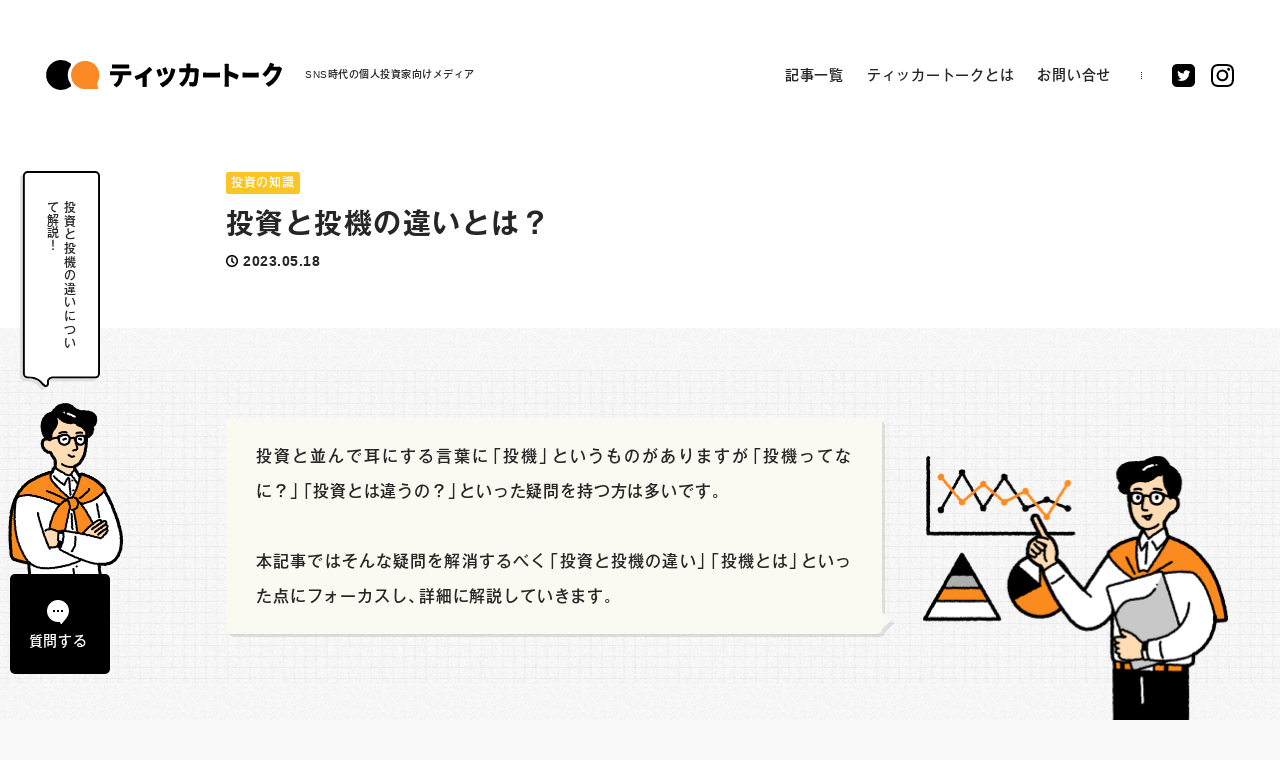

--- FILE ---
content_type: text/html; charset=UTF-8
request_url: http://tickertalk.co.jp/knowledge/2833/
body_size: 27327
content:
<!DOCTYPE html>
<html page="single" theme_directory="http://tickertalk.co.jp/wp-content/themes/tickertalk_v0.0.1">
  <head><meta name='robots' content='max-image-preview:large' />
<link rel="alternate" title="oEmbed (JSON)" type="application/json+oembed" href="http://tickertalk.co.jp/wp-json/oembed/1.0/embed?url=http%3A%2F%2Ftickertalk.co.jp%2Fknowledge%2F2833%2F" />
<link rel="alternate" title="oEmbed (XML)" type="text/xml+oembed" href="http://tickertalk.co.jp/wp-json/oembed/1.0/embed?url=http%3A%2F%2Ftickertalk.co.jp%2Fknowledge%2F2833%2F&#038;format=xml" />
<style id='wp-img-auto-sizes-contain-inline-css' type='text/css'>
img:is([sizes=auto i],[sizes^="auto," i]){contain-intrinsic-size:3000px 1500px}
/*# sourceURL=wp-img-auto-sizes-contain-inline-css */
</style>
<style id='wp-emoji-styles-inline-css' type='text/css'>

	img.wp-smiley, img.emoji {
		display: inline !important;
		border: none !important;
		box-shadow: none !important;
		height: 1em !important;
		width: 1em !important;
		margin: 0 0.07em !important;
		vertical-align: -0.1em !important;
		background: none !important;
		padding: 0 !important;
	}
/*# sourceURL=wp-emoji-styles-inline-css */
</style>
<style id='wp-block-library-inline-css' type='text/css'>
:root{--wp-block-synced-color:#7a00df;--wp-block-synced-color--rgb:122,0,223;--wp-bound-block-color:var(--wp-block-synced-color);--wp-editor-canvas-background:#ddd;--wp-admin-theme-color:#007cba;--wp-admin-theme-color--rgb:0,124,186;--wp-admin-theme-color-darker-10:#006ba1;--wp-admin-theme-color-darker-10--rgb:0,107,160.5;--wp-admin-theme-color-darker-20:#005a87;--wp-admin-theme-color-darker-20--rgb:0,90,135;--wp-admin-border-width-focus:2px}@media (min-resolution:192dpi){:root{--wp-admin-border-width-focus:1.5px}}.wp-element-button{cursor:pointer}:root .has-very-light-gray-background-color{background-color:#eee}:root .has-very-dark-gray-background-color{background-color:#313131}:root .has-very-light-gray-color{color:#eee}:root .has-very-dark-gray-color{color:#313131}:root .has-vivid-green-cyan-to-vivid-cyan-blue-gradient-background{background:linear-gradient(135deg,#00d084,#0693e3)}:root .has-purple-crush-gradient-background{background:linear-gradient(135deg,#34e2e4,#4721fb 50%,#ab1dfe)}:root .has-hazy-dawn-gradient-background{background:linear-gradient(135deg,#faaca8,#dad0ec)}:root .has-subdued-olive-gradient-background{background:linear-gradient(135deg,#fafae1,#67a671)}:root .has-atomic-cream-gradient-background{background:linear-gradient(135deg,#fdd79a,#004a59)}:root .has-nightshade-gradient-background{background:linear-gradient(135deg,#330968,#31cdcf)}:root .has-midnight-gradient-background{background:linear-gradient(135deg,#020381,#2874fc)}:root{--wp--preset--font-size--normal:16px;--wp--preset--font-size--huge:42px}.has-regular-font-size{font-size:1em}.has-larger-font-size{font-size:2.625em}.has-normal-font-size{font-size:var(--wp--preset--font-size--normal)}.has-huge-font-size{font-size:var(--wp--preset--font-size--huge)}.has-text-align-center{text-align:center}.has-text-align-left{text-align:left}.has-text-align-right{text-align:right}.has-fit-text{white-space:nowrap!important}#end-resizable-editor-section{display:none}.aligncenter{clear:both}.items-justified-left{justify-content:flex-start}.items-justified-center{justify-content:center}.items-justified-right{justify-content:flex-end}.items-justified-space-between{justify-content:space-between}.screen-reader-text{border:0;clip-path:inset(50%);height:1px;margin:-1px;overflow:hidden;padding:0;position:absolute;width:1px;word-wrap:normal!important}.screen-reader-text:focus{background-color:#ddd;clip-path:none;color:#444;display:block;font-size:1em;height:auto;left:5px;line-height:normal;padding:15px 23px 14px;text-decoration:none;top:5px;width:auto;z-index:100000}html :where(.has-border-color){border-style:solid}html :where([style*=border-top-color]){border-top-style:solid}html :where([style*=border-right-color]){border-right-style:solid}html :where([style*=border-bottom-color]){border-bottom-style:solid}html :where([style*=border-left-color]){border-left-style:solid}html :where([style*=border-width]){border-style:solid}html :where([style*=border-top-width]){border-top-style:solid}html :where([style*=border-right-width]){border-right-style:solid}html :where([style*=border-bottom-width]){border-bottom-style:solid}html :where([style*=border-left-width]){border-left-style:solid}html :where(img[class*=wp-image-]){height:auto;max-width:100%}:where(figure){margin:0 0 1em}html :where(.is-position-sticky){--wp-admin--admin-bar--position-offset:var(--wp-admin--admin-bar--height,0px)}@media screen and (max-width:600px){html :where(.is-position-sticky){--wp-admin--admin-bar--position-offset:0px}}

/*# sourceURL=wp-block-library-inline-css */
</style>
<style id='classic-theme-styles-inline-css' type='text/css'>
/*! This file is auto-generated */
.wp-block-button__link{color:#fff;background-color:#32373c;border-radius:9999px;box-shadow:none;text-decoration:none;padding:calc(.667em + 2px) calc(1.333em + 2px);font-size:1.125em}.wp-block-file__button{background:#32373c;color:#fff;text-decoration:none}
/*# sourceURL=/wp-includes/css/classic-themes.min.css */
</style>
<link rel='stylesheet' id='wordpress-popular-posts-css-css' href='http://tickertalk.co.jp/wp-content/plugins/wordpress-popular-posts/assets/css/wpp.css?ver=6.0.5' type='text/css' media='all' />
<script type="application/json" id="wpp-json">
/* <![CDATA[ */
{"sampling_active":0,"sampling_rate":10,"ajax_url":"http:\/\/tickertalk.co.jp\/wp-json\/wordpress-popular-posts\/v1\/popular-posts","api_url":"http:\/\/tickertalk.co.jp\/wp-json\/wordpress-popular-posts","ID":2833,"token":"1168842673","lang":0,"debug":0}
//# sourceURL=wpp-json
/* ]]> */
</script>
<script type="text/javascript" src="http://tickertalk.co.jp/wp-content/plugins/wordpress-popular-posts/assets/js/wpp.min.js?ver=6.0.5" id="wpp-js-js"></script>
<link rel="https://api.w.org/" href="http://tickertalk.co.jp/wp-json/" /><link rel="alternate" title="JSON" type="application/json" href="http://tickertalk.co.jp/wp-json/wp/v2/knowledge/2833" /><link rel="EditURI" type="application/rsd+xml" title="RSD" href="http://tickertalk.co.jp/xmlrpc.php?rsd" />
<meta name="generator" content="WordPress 6.9" />
<link rel="canonical" href="http://tickertalk.co.jp/knowledge/2833/" />
<link rel='shortlink' href='http://tickertalk.co.jp/?p=2833' />
            <style id="wpp-loading-animation-styles">@-webkit-keyframes bgslide{from{background-position-x:0}to{background-position-x:-200%}}@keyframes bgslide{from{background-position-x:0}to{background-position-x:-200%}}.wpp-widget-placeholder,.wpp-widget-block-placeholder{margin:0 auto;width:60px;height:3px;background:#dd3737;background:linear-gradient(90deg,#dd3737 0%,#571313 10%,#dd3737 100%);background-size:200% auto;border-radius:3px;-webkit-animation:bgslide 1s infinite linear;animation:bgslide 1s infinite linear}</style>
                <title>ティッカートーク｜投資と投機の違いとは？</title>
    <meta charset="utf-8">
    <meta http-equiv="content-language" content="ja">
    <meta name="viewport" content="initial-scale=1.0, maximum-scale=1.0, user-scalable=no">
    <meta http-equiv="X-UA-Compatible" content="IE=edge">
    <meta name="keywords" content="ティッカートーク,tickertalk,ticker talk,個人投資家,投資家,IR,企業">
    <meta name="description" content="投資と投機の違いとは？">
    <meta property="og:title" content="ティッカートーク｜投資と投機の違いとは？">
    <meta property="og:url" content="http://tickertalk.co.jp/knowledge/2833/">
    <meta property="og:description" content="投資と投機の違いとは？">
    <meta property="og:image" content="http://tickertalk.co.jp/wp-content/themes/tickertalk_v0.0.1/assets/img/og.png">
    <meta property="og:locale" content="ja_JP">
    <meta property="og:type" content="website">
    <meta property="og:site_name" content="ティッカートーク｜投資と投機の違いとは？">
    <meta name="twitter:card" content="summary_large_image">
    <meta name="twitter:domain" content="http://tickertalk.co.jp/knowledge/2833/">
    <meta name="twitter:title" content="ティッカートーク｜投資と投機の違いとは？">
    <meta name="twitter:description" content="投資と投機の違いとは？">
    <meta name="twitter:image" content="http://tickertalk.co.jp/wp-content/themes/tickertalk_v0.0.1/assets/img/og.png">
    <link rel="apple-touch-icon" href="http://tickertalk.co.jp/wp-content/themes/tickertalk_v0.0.1/assets/img/apple-touch-icon.png">
    <link rel="shortcut icon" href="http://tickertalk.co.jp/wp-content/themes/tickertalk_v0.0.1/assets/img/favicon.ico">
    <link rel="stylesheet" href="http://tickertalk.co.jp/wp-content/themes/tickertalk_v0.0.1/style.css">
    <link rel="stylesheet" href="http://tickertalk.co.jp/wp-content/themes/tickertalk_v0.0.1/main.css"><!-- Google Tag Manager -->
    <script>(function(w,d,s,l,i){w[l]=w[l]||[];w[l].push({'gtm.start':
    new Date().getTime(),event:'gtm.js'});var f=d.getElementsByTagName(s)[0],
    j=d.createElement(s),dl=l!='dataLayer'?'&l='+l:'';j.async=true;j.src=
    'https://www.googletagmanager.com/gtm.js?id='+i+dl;f.parentNode.insertBefore(j,f);
    })(window,document,'script','dataLayer','GTM-WK6VK9J');</script>
    <!-- End Google Tag Manager -->
  </head>
  <body>
    <!-- Google Tag Manager (noscript) -->
    <noscript><iframe src="https://www.googletagmanager.com/ns.html?id=GTM-WK6VK9J"
    height="0" width="0" style="display:none;visibility:hidden"></iframe></noscript>
    <!-- End Google Tag Manager (noscript) -->    
    <header>
          <div class="band"><small class="text f-ja m"><span class='c en'>S</span><span class='c en'>N</span><span class='c en'>S</span><span class='c ja'>時</span><span class='c ja'>代</span><span class='c ja'>の</span><span class='c ja'>個</span><span class='c ja'>人</span><span class='c ja'>投</span><span class='c ja'>資</span><span class='c ja'>家</span><span class='c ja'>向</span><span class='c ja'>け</span><span class='c ja'>メ</span><span class='c ja'>デ</span><span class='c ja'>ィ</span><span class='c ja'>ア</span></small></div>
      <div class="inner">
        <div class="inner-frame"><a class="logo hover" href="http://tickertalk.co.jp/">
            <h1 class="sitelogo"><svg class="svg-sitelogo" xmlns="http://www.w3.org/2000/svg" viewBox="0 0 236 30.06">
<defs>
    <style>.svg-sitelogo .balloon{fill:#fa8926;}</style>
</defs>
<path d="M82.9,11.28c.35,0,1,0,1.66-.09a.66.66,0,0,1,.74.74v2.63a.64.64,0,0,1-.69.71c-.56,0-1.23,0-1.71,0H77.49a.64.64,0,0,0-.66.66,18.57,18.57,0,0,1-1.38,6.2,12.07,12.07,0,0,1-4.59,5.13.58.58,0,0,1-.64-.06l-2.14-1.7c-.61-.48-.54-1,.1-1.36A10.86,10.86,0,0,0,71.37,21a11.39,11.39,0,0,0,1.35-5,.63.63,0,0,0-.64-.74H66.42c-.49,0-1.18,0-1.76.06a.63.63,0,0,1-.69-.71V11.9c0-.48.28-.76.71-.71.59,0,1.2.09,1.74.09ZM68.76,8.44c-.61,0-1.43,0-2.12.06A.67.67,0,0,1,66,7.76V5.18a.63.63,0,0,1,.74-.7c.69,0,1.48.11,2.07.11H80.3c.66,0,1.38-.06,2.07-.11.46-.06.74.22.74.7V7.79a.66.66,0,0,1-.67.71c-.71,0-1.45-.06-2.14-.06Z"/>
<path d="M103.79,7.16l2,2.09a.72.72,0,0,1,0,1A34.47,34.47,0,0,1,101,14.54a.83.83,0,0,0-.29.62v8.61c0,.71,0,1.65.06,2.42,0,.55-.22.94-.75.94H97.12c-.45,0-.71-.33-.69-.86,0-.76.08-1.76.08-2.5V18.48c0-.7-.37-1-1-.67a33.13,33.13,0,0,1-4.68,2.13.56.56,0,0,1-.71-.33l-1.35-2.52A.71.71,0,0,1,89.27,16a27.76,27.76,0,0,0,7.53-3.51,26.87,26.87,0,0,0,6-5.21A.62.62,0,0,1,103.79,7.16Z"/>
<path d="M114.22,9.33c.62,1.5,1.43,3.76,2,5.29a.71.71,0,0,1-.41.93l-2.51,1.05a.65.65,0,0,1-.9-.48c-.43-1.44-1.19-3.7-1.78-5.08a.78.78,0,0,1,.4-1.11l2.44-1A.58.58,0,0,1,114.22,9.33Zm11.72-1.05,2.92,1a.74.74,0,0,1,.43,1c-.21.69-.35,1.23-.48,1.74a25.36,25.36,0,0,1-3.44,8.12,21,21,0,0,1-8.31,7.1.63.63,0,0,1-.73-.18l-2.14-2.44c-.48-.57-.35-1.05.33-1.29A17.55,17.55,0,0,0,122,17.78a20,20,0,0,0,3.06-8.84C125.1,8.37,125.45,8.09,125.94,8.28Zm-5.77-.46c.49,1.33,1.28,3.61,1.71,5a.71.71,0,0,1-.41.93l-2.43.93a.65.65,0,0,1-.9-.51c-.37-1.35-1-3.4-1.59-4.84a.73.73,0,0,1,.4-1.05l2.41-.88A.61.61,0,0,1,120.17,7.82Z"/>
<path d="M150.21,8.13a.53.53,0,0,1,.36.09l1.86,1a.77.77,0,0,1,.36.76c0,.37-.1.77-.1.94-.08,3.09-.6,10.43-1.62,13.26a3.22,3.22,0,0,1-3.39,2.32c-1.28,0-2.53-.11-3.57-.2a.62.62,0,0,1-.56-.62l-.31-2.83c-.05-.57.26-.88.77-.8a13.07,13.07,0,0,0,2.42.26,1.2,1.2,0,0,0,1.32-1c.54-1.39.87-5.47.92-8.42a.64.64,0,0,0-.63-.71h-3.52a.66.66,0,0,0-.64.63c-.89,6.26-3,10.34-7.09,13.74a.57.57,0,0,1-.77,0l-2.29-2.07a.68.68,0,0,1,.07-1.19,14.88,14.88,0,0,0,2.76-2.46A14.8,14.8,0,0,0,140,13c.08-.49-.18-.8-.61-.8h-2c-.61,0-2.35,0-3.35.09a.63.63,0,0,1-.68-.71V8.9c0-.48.28-.77.71-.71.94.08,2.58.14,3.32.14h2.4a.65.65,0,0,0,.63-.68V6.2c0-.39-.05-1.16-.1-1.81,0-.48.21-.79.67-.79h2.83c.46,0,.69.31.66.79s-.08,1.31-.1,1.73,0,1,0,1.45a.64.64,0,0,0,.63.76h3.19a9.5,9.5,0,0,0,2-.2Z"/>
<path d="M157.11,16.89V13.26a.64.64,0,0,1,.69-.71c1,.06,2.55.14,3.49.14h9.8c.77,0,1.61-.08,2.27-.14a.64.64,0,0,1,.69.71v3.63c0,.45-.25.73-.66.71-.69-.06-1.61-.12-2.3-.12h-9.8c-1.09,0-2.49.06-3.51.12A.66.66,0,0,1,157.11,16.89Z"/>
<path d="M192.57,15.73,191.37,19a.57.57,0,0,1-.87.36,69.76,69.76,0,0,0-6.86-3.17c-.51-.2-.84.06-.84.68v5.9c0,.59.08,2.06.18,3.25.05.49-.2.8-.64.8H179.2c-.43,0-.68-.31-.63-.82.1-1.05.17-2.36.17-3.23V7.37a25,25,0,0,0-.15-2.67c-.07-.51.18-.85.64-.85h3.09c.43,0,.68.31.63.8-.07.82-.15,1.72-.15,2.72v3.14a.69.69,0,0,0,.46.68,80.27,80.27,0,0,1,9,3.63A.71.71,0,0,1,192.57,15.73Z"/>
<path d="M196.57,16.89V13.26a.63.63,0,0,1,.68-.71c1.05.06,2.55.14,3.5.14h9.18c.77,0,1.61-.08,2.27-.14a.64.64,0,0,1,.69.71v3.63c0,.45-.26.73-.66.71-.69-.06-1.61-.12-2.3-.12h-9.18c-1.1,0-2.5.06-3.52.12A.66.66,0,0,1,196.57,16.89Z"/>
<path d="M233.24,6.56a.69.69,0,0,1,.52.11l2,1.56a.74.74,0,0,1,.18.92,10.38,10.38,0,0,0-.65,1.61,34.17,34.17,0,0,1-4,8.52,23.39,23.39,0,0,1-8.21,7.45.6.6,0,0,1-.65-.11l-2.26-2.2a.65.65,0,0,1,.18-1.19A19.69,19.69,0,0,0,228,16.91a19.13,19.13,0,0,0,2.76-5.59.59.59,0,0,0-.58-.86H225.3a.66.66,0,0,0-.53.3,28.72,28.72,0,0,1-4.83,5.87.54.54,0,0,1-.75,0L217,14.85a.7.7,0,0,1,0-1.17,23.37,23.37,0,0,0,5.91-7.87,16.12,16.12,0,0,0,.93-2.51c.13-.44.43-.64.8-.5l2.91,1A.7.7,0,0,1,228,4.86c-.17.31-.32.61-.47.89-.3.64-.08,1.06.57,1.06h3.11a8,8,0,0,0,2-.25Z"/>
<circle class="balloon" cx="39.15" cy="15.03" r="14.13"/>
<path class="balloon" d="M39.15,29.16H51.4a1,1,0,0,0,.84-1.46c-.93-1.47-1.72-4,.13-7.67"/>
<path d="M21.68,15a14.79,14.79,0,0,1,2.94-9.14,2,2,0,0,0-.35-2.71,15,15,0,1,0,0,23.72,2,2,0,0,0,.37-2.73A14.79,14.79,0,0,1,21.68,15Z"/>
</svg>
            </h1><small class="f-ja m">SNS時代の個人投資家向けメディア</small></a>
          <div class="links">
            <div class="page"><a class="hover" href="http://tickertalk.co.jp/list/">
                <h5 class="f-ja m">記事一覧</h5></a><a class="hover" href="http://tickertalk.co.jp/about/">
                <h5 class="f-ja m"> ティッカートークとは</h5></a><a class="hover" href="http://tickertalk.co.jp/contact/">
                <h5 class="f-ja m"> お問い合せ</h5></a></div>
            <div class="separate"></div>
            <div class="sns">
                  <div class="sns"><a class="tw hover" href="https://twitter.com/tickertalk01" target="_blank"><svg xmlns="http://www.w3.org/2000/svg" viewBox="0 0 23 23"><g id="レイヤー_2" data-name="レイヤー 2"><g id="path"><path d="M18,0H5A5,5,0,0,0,0,5V18a5,5,0,0,0,5,5H18a5,5,0,0,0,5-5V5A5,5,0,0,0,18,0Zm-.94,9V9.3A7.62,7.62,0,0,1,9.4,17h0a7.56,7.56,0,0,1-4.13-1.2c.21,0,.43,0,.64,0a5.38,5.38,0,0,0,3.35-1.15,2.68,2.68,0,0,1-2.52-1.87,2.65,2.65,0,0,0,1.22,0A2.69,2.69,0,0,1,5.8,10.08v0A2.72,2.72,0,0,0,7,10.39a2.7,2.7,0,0,1-.83-3.6A7.63,7.63,0,0,0,11.74,9.6a2.69,2.69,0,0,1,4.59-2.45A5.33,5.33,0,0,0,18,6.49,2.63,2.63,0,0,1,16.85,8a5.16,5.16,0,0,0,1.55-.42A5.53,5.53,0,0,1,17.06,9Z"/></g></g></svg></a><a class="ig hover" href="https://www.instagram.com/ticker_talk01/" target="_blank"><svg xmlns="http://www.w3.org/2000/svg" viewBox="0 0 23 23"><g id="レイヤー_2" data-name="レイヤー 2"><g id="path"><path d="M23,11.5c0,2.31,0,3.87-.05,4.73a6.9,6.9,0,0,1-1.88,4.84A7.3,7.3,0,0,1,16.23,23c-.86.05-2.47.05-4.73.05S7.63,23,6.77,23a6.9,6.9,0,0,1-4.84-1.88A7.18,7.18,0,0,1,.05,16.23c0-.86,0-2.47,0-4.73S0,7.63.05,6.77A6.9,6.9,0,0,1,1.93,1.93,7.18,7.18,0,0,1,6.77.05c.86,0,2.47,0,4.73,0s3.87,0,4.73.05a6.9,6.9,0,0,1,4.84,1.88A7.3,7.3,0,0,1,23,6.77C23,7.63,23,9.19,23,11.5ZM12.63,2H8.81a13.63,13.63,0,0,0-1.45.06,6.51,6.51,0,0,0-1.56.16,4.15,4.15,0,0,0-1.07.27,5,5,0,0,0-1.34.86,3.64,3.64,0,0,0-.86,1.34A4.15,4.15,0,0,0,2.26,5.8c-.06.43-.11.92-.16,1.56S2,8.44,2,8.81v5.38a13.63,13.63,0,0,0,.06,1.45,6.51,6.51,0,0,0,.16,1.56,8.23,8.23,0,0,0,.27,1.07,5,5,0,0,0,.86,1.34,3.64,3.64,0,0,0,1.34.86,4.15,4.15,0,0,0,1.07.27c.43.06.92.11,1.56.16A14.21,14.21,0,0,0,8.81,21h5.38a13.63,13.63,0,0,0,1.45-.06,6.51,6.51,0,0,0,1.56-.16,4.15,4.15,0,0,0,1.07-.27,5,5,0,0,0,1.34-.86,3.64,3.64,0,0,0,.86-1.34,4.15,4.15,0,0,0,.27-1.07c.06-.43.11-.92.16-1.56s.06-1.08.06-1.45V8.81a13.63,13.63,0,0,0-.06-1.45,6.51,6.51,0,0,0-.16-1.56,4.15,4.15,0,0,0-.27-1.07,5,5,0,0,0-.86-1.34,3.64,3.64,0,0,0-1.34-.86,4.15,4.15,0,0,0-1.07-.27c-.43-.06-.92-.11-1.56-.16S14.56,2,14.19,2Zm3,5.27a5.7,5.7,0,0,1,1.72,4.19,5.78,5.78,0,0,1-1.72,4.19,5.72,5.72,0,0,1-4.19,1.72,5.82,5.82,0,0,1-4.2-1.72A5.73,5.73,0,0,1,5.54,11.5,5.82,5.82,0,0,1,7.25,7.31a5.73,5.73,0,0,1,4.2-1.72A5.53,5.53,0,0,1,15.64,7.31Zm-1.45,6.88a3.73,3.73,0,0,0,1.13-2.69,3.83,3.83,0,0,0-1.13-2.74,3.76,3.76,0,0,0-2.74-1.13A3.86,3.86,0,0,0,7.58,11.5a3.52,3.52,0,0,0,1.13,2.69,3.73,3.73,0,0,0,2.74,1.13A3.76,3.76,0,0,0,14.19,14.19Zm4.4-9.84a1.4,1.4,0,1,1-1.93,0,1.3,1.3,0,0,1,1.93,0Z"/></g></g></svg></a></div>
            </div>
          </div>
          <div class="humberger hover">
            <div class="isPC"><svg xmlns="http://www.w3.org/2000/svg" viewBox="0 0 74 21"><g id="レイヤー_2" data-name="レイヤー 2"><g id="path"><rect width="74" height="4" rx="2"/><rect y="17" width="74" height="4" rx="2"/></g></g></svg></div>
            <div class="isSP"><svg xmlns="http://www.w3.org/2000/svg" viewBox="0 0 40 14"><g id="レイヤー_2" data-name="レイヤー 2"><g id="path"><rect width="40" height="3" rx="1.5"/><rect y="11" width="40" height="3" rx="1.5"/></g></g></svg></div>
          </div>
        </div>
      </div>
    </header>
<div id="menu" status="out">
  <div class="menu-contents">
    <div class="bg"></div>
    <div class="menu-header">
      <div class="band"><small class="text f-ja m"><span class='c en'>S</span><span class='c en'>N</span><span class='c en'>S</span><span class='c ja'>時</span><span class='c ja'>代</span><span class='c ja'>の</span><span class='c ja'>個</span><span class='c ja'>人</span><span class='c ja'>投</span><span class='c ja'>資</span><span class='c ja'>家</span><span class='c ja'>向</span><span class='c ja'>け</span><span class='c ja'>メ</span><span class='c ja'>デ</span><span class='c ja'>ィ</span><span class='c ja'>ア</span></small></div>
      <div class="area-logo-close"><a class="logo hover" href="http://tickertalk.co.jp/"><svg class="svg-sitelogo" xmlns="http://www.w3.org/2000/svg" viewBox="0 0 236 30.06">
<defs>
    <style>.svg-sitelogo .balloon{fill:#fa8926;}</style>
</defs>
<path d="M82.9,11.28c.35,0,1,0,1.66-.09a.66.66,0,0,1,.74.74v2.63a.64.64,0,0,1-.69.71c-.56,0-1.23,0-1.71,0H77.49a.64.64,0,0,0-.66.66,18.57,18.57,0,0,1-1.38,6.2,12.07,12.07,0,0,1-4.59,5.13.58.58,0,0,1-.64-.06l-2.14-1.7c-.61-.48-.54-1,.1-1.36A10.86,10.86,0,0,0,71.37,21a11.39,11.39,0,0,0,1.35-5,.63.63,0,0,0-.64-.74H66.42c-.49,0-1.18,0-1.76.06a.63.63,0,0,1-.69-.71V11.9c0-.48.28-.76.71-.71.59,0,1.2.09,1.74.09ZM68.76,8.44c-.61,0-1.43,0-2.12.06A.67.67,0,0,1,66,7.76V5.18a.63.63,0,0,1,.74-.7c.69,0,1.48.11,2.07.11H80.3c.66,0,1.38-.06,2.07-.11.46-.06.74.22.74.7V7.79a.66.66,0,0,1-.67.71c-.71,0-1.45-.06-2.14-.06Z"/>
<path d="M103.79,7.16l2,2.09a.72.72,0,0,1,0,1A34.47,34.47,0,0,1,101,14.54a.83.83,0,0,0-.29.62v8.61c0,.71,0,1.65.06,2.42,0,.55-.22.94-.75.94H97.12c-.45,0-.71-.33-.69-.86,0-.76.08-1.76.08-2.5V18.48c0-.7-.37-1-1-.67a33.13,33.13,0,0,1-4.68,2.13.56.56,0,0,1-.71-.33l-1.35-2.52A.71.71,0,0,1,89.27,16a27.76,27.76,0,0,0,7.53-3.51,26.87,26.87,0,0,0,6-5.21A.62.62,0,0,1,103.79,7.16Z"/>
<path d="M114.22,9.33c.62,1.5,1.43,3.76,2,5.29a.71.71,0,0,1-.41.93l-2.51,1.05a.65.65,0,0,1-.9-.48c-.43-1.44-1.19-3.7-1.78-5.08a.78.78,0,0,1,.4-1.11l2.44-1A.58.58,0,0,1,114.22,9.33Zm11.72-1.05,2.92,1a.74.74,0,0,1,.43,1c-.21.69-.35,1.23-.48,1.74a25.36,25.36,0,0,1-3.44,8.12,21,21,0,0,1-8.31,7.1.63.63,0,0,1-.73-.18l-2.14-2.44c-.48-.57-.35-1.05.33-1.29A17.55,17.55,0,0,0,122,17.78a20,20,0,0,0,3.06-8.84C125.1,8.37,125.45,8.09,125.94,8.28Zm-5.77-.46c.49,1.33,1.28,3.61,1.71,5a.71.71,0,0,1-.41.93l-2.43.93a.65.65,0,0,1-.9-.51c-.37-1.35-1-3.4-1.59-4.84a.73.73,0,0,1,.4-1.05l2.41-.88A.61.61,0,0,1,120.17,7.82Z"/>
<path d="M150.21,8.13a.53.53,0,0,1,.36.09l1.86,1a.77.77,0,0,1,.36.76c0,.37-.1.77-.1.94-.08,3.09-.6,10.43-1.62,13.26a3.22,3.22,0,0,1-3.39,2.32c-1.28,0-2.53-.11-3.57-.2a.62.62,0,0,1-.56-.62l-.31-2.83c-.05-.57.26-.88.77-.8a13.07,13.07,0,0,0,2.42.26,1.2,1.2,0,0,0,1.32-1c.54-1.39.87-5.47.92-8.42a.64.64,0,0,0-.63-.71h-3.52a.66.66,0,0,0-.64.63c-.89,6.26-3,10.34-7.09,13.74a.57.57,0,0,1-.77,0l-2.29-2.07a.68.68,0,0,1,.07-1.19,14.88,14.88,0,0,0,2.76-2.46A14.8,14.8,0,0,0,140,13c.08-.49-.18-.8-.61-.8h-2c-.61,0-2.35,0-3.35.09a.63.63,0,0,1-.68-.71V8.9c0-.48.28-.77.71-.71.94.08,2.58.14,3.32.14h2.4a.65.65,0,0,0,.63-.68V6.2c0-.39-.05-1.16-.1-1.81,0-.48.21-.79.67-.79h2.83c.46,0,.69.31.66.79s-.08,1.31-.1,1.73,0,1,0,1.45a.64.64,0,0,0,.63.76h3.19a9.5,9.5,0,0,0,2-.2Z"/>
<path d="M157.11,16.89V13.26a.64.64,0,0,1,.69-.71c1,.06,2.55.14,3.49.14h9.8c.77,0,1.61-.08,2.27-.14a.64.64,0,0,1,.69.71v3.63c0,.45-.25.73-.66.71-.69-.06-1.61-.12-2.3-.12h-9.8c-1.09,0-2.49.06-3.51.12A.66.66,0,0,1,157.11,16.89Z"/>
<path d="M192.57,15.73,191.37,19a.57.57,0,0,1-.87.36,69.76,69.76,0,0,0-6.86-3.17c-.51-.2-.84.06-.84.68v5.9c0,.59.08,2.06.18,3.25.05.49-.2.8-.64.8H179.2c-.43,0-.68-.31-.63-.82.1-1.05.17-2.36.17-3.23V7.37a25,25,0,0,0-.15-2.67c-.07-.51.18-.85.64-.85h3.09c.43,0,.68.31.63.8-.07.82-.15,1.72-.15,2.72v3.14a.69.69,0,0,0,.46.68,80.27,80.27,0,0,1,9,3.63A.71.71,0,0,1,192.57,15.73Z"/>
<path d="M196.57,16.89V13.26a.63.63,0,0,1,.68-.71c1.05.06,2.55.14,3.5.14h9.18c.77,0,1.61-.08,2.27-.14a.64.64,0,0,1,.69.71v3.63c0,.45-.26.73-.66.71-.69-.06-1.61-.12-2.3-.12h-9.18c-1.1,0-2.5.06-3.52.12A.66.66,0,0,1,196.57,16.89Z"/>
<path d="M233.24,6.56a.69.69,0,0,1,.52.11l2,1.56a.74.74,0,0,1,.18.92,10.38,10.38,0,0,0-.65,1.61,34.17,34.17,0,0,1-4,8.52,23.39,23.39,0,0,1-8.21,7.45.6.6,0,0,1-.65-.11l-2.26-2.2a.65.65,0,0,1,.18-1.19A19.69,19.69,0,0,0,228,16.91a19.13,19.13,0,0,0,2.76-5.59.59.59,0,0,0-.58-.86H225.3a.66.66,0,0,0-.53.3,28.72,28.72,0,0,1-4.83,5.87.54.54,0,0,1-.75,0L217,14.85a.7.7,0,0,1,0-1.17,23.37,23.37,0,0,0,5.91-7.87,16.12,16.12,0,0,0,.93-2.51c.13-.44.43-.64.8-.5l2.91,1A.7.7,0,0,1,228,4.86c-.17.31-.32.61-.47.89-.3.64-.08,1.06.57,1.06h3.11a8,8,0,0,0,2-.25Z"/>
<circle class="balloon" cx="39.15" cy="15.03" r="14.13"/>
<path class="balloon" d="M39.15,29.16H51.4a1,1,0,0,0,.84-1.46c-.93-1.47-1.72-4,.13-7.67"/>
<path d="M21.68,15a14.79,14.79,0,0,1,2.94-9.14,2,2,0,0,0-.35-2.71,15,15,0,1,0,0,23.72,2,2,0,0,0,.37-2.73A14.79,14.79,0,0,1,21.68,15Z"/>
</svg></a>
        <div class="menu-close hover">
          <div class="isPC"><svg xmlns="http://www.w3.org/2000/svg" viewBox="0 0 74.05 21.07">
<path d="M72.05,0l-70,17c-1.06.25-2.26.94-2,2h0c.26,1.05.94,2.25,2,2l70-17c1.06-.26,2.16-1,1.9-2l.1,0C73.79,1,73.11-.22,72.05,0Z"/>
<path d="M2,0,72,17c1.06.25,2.26.94,2,2h0c-.26,1.05-.94,2.25-2,2L2,4C.89,3.78-.21,3.08.05,2L0,2.1C.26,1,.89-.22,2,0Z"/>
</svg>
          </div>
          <div class="isSP"><svg xmlns="http://www.w3.org/2000/svg" viewBox="0 0 40 14"><g id="レイヤー_2" data-name="レイヤー 2"><g id="path"><path d="M38.5,14,1.5,3A1.5,1.5,0,0,1,0,1.5H0A1.5,1.5,0,0,1,1.5,0l37,11A1.5,1.5,0,0,1,40,12.5h0A1.5,1.5,0,0,1,38.5,14Z"/><path d="M38.5,3,1.5,14A1.5,1.5,0,0,1,0,12.5H0A1.5,1.5,0,0,1,1.5,11l37-11A1.5,1.5,0,0,1,40,1.5h0A1.5,1.5,0,0,1,38.5,3Z"/></g></g></svg></div>
        </div>
      </div>
    </div>
    <div class="area-scroll">
      <div class="frame">
        <div class="inner-frame">
          <div class="area-1">
            <div class="wrap wrap-articles"><a class="elem-text heading hover" href="http://tickertalk.co.jp/list/">
                                    <h6 class="f-en b">Articles</h6>
                                    <div class="area-tip">
                                      <h3 class="f-ja b">記事一覧</h3>
                                      <div class="tip-right" size="m"></div>
                                    </div></a>
              <div class="detail" type="category"><a class="elem-text btn-small hover" href="http://tickertalk.co.jp/list/?category=information">
                            <div class="area-tip">
                              <h5 class="f-ja b" type="information"><span class='c ja'>企</span><span class='c ja'>業</span><span class='c ja'>基</span><span class='c ja'>本</span><span class='c ja'>情</span><span class='c ja'>報</span></h5>
                              <div class="tip-right" size="s"></div>
                            </div></a><a class="elem-text btn-small hover" href="http://tickertalk.co.jp/list/?category=interview">
                            <div class="area-tip">
                              <h5 class="f-ja b" type="interview"><span class='c en'>I</span><span class='c en'>R</span><span class='c ja'>イ</span><span class='c ja'>ン</span><span class='c ja'>タ</span><span class='c ja'>ビ</span><span class='c ja'>ュ</span><span class='c ja'>ー</span></h5>
                              <div class="tip-right" size="s"></div>
                            </div></a><a class="elem-text btn-small hover" href="http://tickertalk.co.jp/list/?category=summary">
                            <div class="area-tip">
                              <h5 class="f-ja b" type="summary"><span class='c ja'>決</span><span class='c ja'>算</span><span class='c ja'>サ</span><span class='c ja'>マ</span><span class='c ja'>リ</span><span class='c ja'>ー</span></h5>
                              <div class="tip-right" size="s"></div>
                            </div></a><a class="elem-text btn-small hover" href="http://tickertalk.co.jp/list/?category=knowledge">
                            <div class="area-tip">
                              <h5 class="f-ja b" type="knowledge"><span class='c ja'>投</span><span class='c ja'>資</span><span class='c ja'>の</span><span class='c ja'>知</span><span class='c ja'>識</span></h5>
                              <div class="tip-right" size="s"></div>
                            </div></a>
              </div>
            </div>
            <div class="wrap wrap-about"><a class="elem-text heading hover" href="http://tickertalk.co.jp/about/">
                                    <h6 class="f-en b">About</h6>
                                    <div class="area-tip">
                                      <h3 class="f-ja b" name="about">ティッカートークとは</h3>
                                      <div class="tip-right" size="m"></div>
                                    </div></a>
            </div>
            <div class="wrap wrap-contact"><a class="elem-text heading hover" href="http://tickertalk.co.jp/contact/">
                                    <h6 class="f-en b">Contact</h6>
                                    <div class="area-tip">
                                      <h3 class="f-ja b">お問い合せ</h3>
                                      <div class="tip-right" size="m"></div>
                                    </div></a>
              <div class="detail"><a class="elem-text btn-small hover" href="http://tickertalk.co.jp/contact/?type=company">
                            <div class="area-tip">
                              <h5 class="f-ja b" type="default"><span class='c ja'>上</span><span class='c ja'>場</span><span class='c ja'>企</span><span class='c ja'>業</span><span class='c ja'>様</span><span class='c ja'>向</span><span class='c ja'>け</span></h5>
                              <div class="tip-right" size="s"></div>
                            </div></a><a class="elem-text btn-small hover" href="http://tickertalk.co.jp/contact/?type=investor">
                            <div class="area-tip">
                              <h5 class="f-ja b" type="default"><span class='c ja'>個</span><span class='c ja'>人</span><span class='c ja'>投</span><span class='c ja'>資</span><span class='c ja'>家</span><span class='c ja'>様</span><span class='c ja'>向</span><span class='c ja'>け</span></h5>
                              <div class="tip-right" size="s"></div>
                            </div></a>
              </div>
            </div>
          </div>
          <div class="area-2">
            <div class="elem-search">
              <div class="inner">
                <div class="box-search">
                  <form class="btn hover" action="http://tickertalk.co.jp/list/" autocomplete="off">
                    <input class="f-ja m" type="text" value="" name="q" id="q" placeholder="キーワードで記事検索"/>
                    <input class="hover" type="submit" value=""/>
                  </form>
                  <div class="icon"><svg xmlns="http://www.w3.org/2000/svg" viewBox="0 0 18.77 18.77"><g id="レイヤー_2" data-name="レイヤー 2"><g id="path"><path d="M9,3a5.93,5.93,0,0,1,4.24,1.76,6,6,0,0,1,0,8.48,6,6,0,0,1-8.48,0,6,6,0,0,1,0-8.48A5.93,5.93,0,0,1,9,3M9,0A9,9,0,0,0,2.64,15.36,9,9,0,0,0,15.36,2.64,9,9,0,0,0,9,0Z"/><rect x="15.28" y="15.03" width="3" height="3.5" rx="0.74" transform="translate(-6.95 16.78) rotate(-45)"/><rect x="15.22" y="14.22" width="1" height="3" transform="translate(-6.51 15.72) rotate(-45)"/></g></g></svg></div>
                </div>
                <div class="box-separate">
                  <div class="separate"> </div>
                  <div class="line-tip" size="s"></div>
                </div>
                <div class="box-tags">
                  <div class="btns">                  </div>
                </div>
              </div>
            </div>
            <div class="box">
              <div class="sns"><a class="tw hover" href="https://twitter.com/tickertalk01" target="_blank"><svg xmlns="http://www.w3.org/2000/svg" viewBox="0 0 23 23"><g id="レイヤー_2" data-name="レイヤー 2"><g id="path"><path d="M18,0H5A5,5,0,0,0,0,5V18a5,5,0,0,0,5,5H18a5,5,0,0,0,5-5V5A5,5,0,0,0,18,0Zm-.94,9V9.3A7.62,7.62,0,0,1,9.4,17h0a7.56,7.56,0,0,1-4.13-1.2c.21,0,.43,0,.64,0a5.38,5.38,0,0,0,3.35-1.15,2.68,2.68,0,0,1-2.52-1.87,2.65,2.65,0,0,0,1.22,0A2.69,2.69,0,0,1,5.8,10.08v0A2.72,2.72,0,0,0,7,10.39a2.7,2.7,0,0,1-.83-3.6A7.63,7.63,0,0,0,11.74,9.6a2.69,2.69,0,0,1,4.59-2.45A5.33,5.33,0,0,0,18,6.49,2.63,2.63,0,0,1,16.85,8a5.16,5.16,0,0,0,1.55-.42A5.53,5.53,0,0,1,17.06,9Z"/></g></g></svg></a><a class="ig hover" href="https://www.instagram.com/ticker_talk01/" target="_blank"><svg xmlns="http://www.w3.org/2000/svg" viewBox="0 0 23 23"><g id="レイヤー_2" data-name="レイヤー 2"><g id="path"><path d="M23,11.5c0,2.31,0,3.87-.05,4.73a6.9,6.9,0,0,1-1.88,4.84A7.3,7.3,0,0,1,16.23,23c-.86.05-2.47.05-4.73.05S7.63,23,6.77,23a6.9,6.9,0,0,1-4.84-1.88A7.18,7.18,0,0,1,.05,16.23c0-.86,0-2.47,0-4.73S0,7.63.05,6.77A6.9,6.9,0,0,1,1.93,1.93,7.18,7.18,0,0,1,6.77.05c.86,0,2.47,0,4.73,0s3.87,0,4.73.05a6.9,6.9,0,0,1,4.84,1.88A7.3,7.3,0,0,1,23,6.77C23,7.63,23,9.19,23,11.5ZM12.63,2H8.81a13.63,13.63,0,0,0-1.45.06,6.51,6.51,0,0,0-1.56.16,4.15,4.15,0,0,0-1.07.27,5,5,0,0,0-1.34.86,3.64,3.64,0,0,0-.86,1.34A4.15,4.15,0,0,0,2.26,5.8c-.06.43-.11.92-.16,1.56S2,8.44,2,8.81v5.38a13.63,13.63,0,0,0,.06,1.45,6.51,6.51,0,0,0,.16,1.56,8.23,8.23,0,0,0,.27,1.07,5,5,0,0,0,.86,1.34,3.64,3.64,0,0,0,1.34.86,4.15,4.15,0,0,0,1.07.27c.43.06.92.11,1.56.16A14.21,14.21,0,0,0,8.81,21h5.38a13.63,13.63,0,0,0,1.45-.06,6.51,6.51,0,0,0,1.56-.16,4.15,4.15,0,0,0,1.07-.27,5,5,0,0,0,1.34-.86,3.64,3.64,0,0,0,.86-1.34,4.15,4.15,0,0,0,.27-1.07c.06-.43.11-.92.16-1.56s.06-1.08.06-1.45V8.81a13.63,13.63,0,0,0-.06-1.45,6.51,6.51,0,0,0-.16-1.56,4.15,4.15,0,0,0-.27-1.07,5,5,0,0,0-.86-1.34,3.64,3.64,0,0,0-1.34-.86,4.15,4.15,0,0,0-1.07-.27c-.43-.06-.92-.11-1.56-.16S14.56,2,14.19,2Zm3,5.27a5.7,5.7,0,0,1,1.72,4.19,5.78,5.78,0,0,1-1.72,4.19,5.72,5.72,0,0,1-4.19,1.72,5.82,5.82,0,0,1-4.2-1.72A5.73,5.73,0,0,1,5.54,11.5,5.82,5.82,0,0,1,7.25,7.31a5.73,5.73,0,0,1,4.2-1.72A5.53,5.53,0,0,1,15.64,7.31Zm-1.45,6.88a3.73,3.73,0,0,0,1.13-2.69,3.83,3.83,0,0,0-1.13-2.74,3.76,3.76,0,0,0-2.74-1.13A3.86,3.86,0,0,0,7.58,11.5a3.52,3.52,0,0,0,1.13,2.69,3.73,3.73,0,0,0,2.74,1.13A3.76,3.76,0,0,0,14.19,14.19Zm4.4-9.84a1.4,1.4,0,1,1-1.93,0,1.3,1.3,0,0,1,1.93,0Z"/></g></g></svg></a></div><small class="f-en b">Copyright © tickertalk. All rights reserved.</small>
            </div>
          </div>
        </div>
      </div>
    </div>
  </div>
</div>        <div id="side-pop">
          <div class="balloon-illust" text-is="true">
            <div class="balloon">
              <div class="bg">
                <div class="isPC"><svg class="svg-sidepop-balloon-pc" xmlns="http://www.w3.org/2000/svg" viewBox="0 0 83 227.11">
<path class="svg-path-shadow" d="M75,3H5A5,5,0,0,0,0,8V213a5,5,0,0,0,5,5H5c13.53,0,13.28,7.37,18,9,1.65.57,4-1.25,4-3v-3c0-1.52,2-3,4-3H75a5,5,0,0,0,5-5V8A5,5,0,0,0,75,3Z"/>
<path class="svg-path-bg" d="M26.66,223.11a.84.84,0,0,1-.33-.06,8.08,8.08,0,0,1-3.3-2.73C20.7,217.65,17.51,214,8,214a4,4,0,0,1-4-4V5A4,4,0,0,1,8,1H78a4,4,0,0,1,4,4V210a4,4,0,0,1-4,4H34c-2.57,0-5,1.94-5,4v3A2.65,2.65,0,0,1,26.66,223.11Z"/>
<path class="svg-path-border" d="M78,2a3,3,0,0,1,3,3V210a3,3,0,0,1-3,3H34c-3.14,0-6,2.38-6,5v3a1.8,1.8,0,0,1-1.35,1.11,7.61,7.61,0,0,1-2.87-2.45C21.33,216.85,18,213,8,213a3,3,0,0,1-3-3V5A3,3,0,0,1,8,2H78m0-2H8A5,5,0,0,0,3,5V210a5,5,0,0,0,5,5H8c13.53,0,13.28,7.37,18,9a2.08,2.08,0,0,0,.66.11A3.61,3.61,0,0,0,30,221v-3c0-1.52,2-3,4-3H78a5,5,0,0,0,5-5V5a5,5,0,0,0-5-5Z"/>
</svg>
                </div>
                <div class="isSP"><svg xmlns="http://www.w3.org/2000/svg" viewBox="0 0 33 285.43">
<path class="svg-path-shadow" d="M27.12,3.07H2.38A2.16,2.16,0,0,0,0,4.92V278.71a2.16,2.16,0,0,0,2.38,1.86H2.5c7.07,0,6.28,3.89,8.75,4.75.86.29,2.36.12,2.36-1.5v-1.69c0-.8,1.59-1.56,2.64-1.56H27.12a2.17,2.17,0,0,0,2.38-1.86V4.92A2.16,2.16,0,0,0,27.12,3.07Z"/>
<path class="svg-path-balloon" d="M29.87.75H5.13A2.16,2.16,0,0,0,2.75,2.6V276.4a2.16,2.16,0,0,0,2.38,1.85h.12c7.07,0,6.28,3.9,8.75,4.75a1.64,1.64,0,0,0,2.36-1.5v-1.69c0-.8,1.59-1.56,2.64-1.56H29.87a2.17,2.17,0,0,0,2.38-1.85V2.6A2.17,2.17,0,0,0,29.87.75Z"/>
</svg>
                </div>
              </div>
              <div class="area-text"><div class="texts"><div class="text in" num="1"><h6 class="f-ja m">投資と投機の違いについて解説！</h6></div><div class="text " num="2"><h6 class="f-ja m">取引のスパンがカギです<span class="c right">。</span></h6></div></div></div>
            </div>
            <div id="side-pop-illust">
              <div class="illust in" num="1"></div>
              <div class="illust" num="2"></div>
              <div class="illust" num="3"></div>
            </div>
          </div><a class="btn-contact hover" href="http://tickertalk.co.jp/contact/">
            <div class="elem">
              <div class="icon">
                <div class="isPC"><svg xmlns="http://www.w3.org/2000/svg" viewBox="0 0 22.02 24">
<path d="M22,11A11,11,0,1,0,11,22c.37,0,.74,0,1.1-.05a1.26,1.26,0,0,1,1.38,1.26.77.77,0,0,0,1.37.49L19.54,18h0A11,11,0,0,0,22,11ZM8,12H6V10H8Zm4,0H10V10h2Zm4,0H14V10h2Z"/>
</svg>
                </div>
                <div class="isSP"><svg xmlns="http://www.w3.org/2000/svg" viewBox="0 0 12.5 13.62">
<path d="M12.5,6.25A6.25,6.25,0,1,0,6.25,12.5c.21,0,.42,0,.62,0a.71.71,0,0,1,.79.71.43.43,0,0,0,.77.28l2.66-3.26h0A6.2,6.2,0,0,0,12.5,6.25ZM4.25,7.31h-2v-2h2Zm3,0h-2v-2h2Zm3,0h-2v-2h2Z"/>
</svg>
                </div>
              </div>
              <h5 class="f-ja m">質問する</h5>
            </div></a>
        </div>
    <main id="container">
      <article id="first"><div class="area-title"><h6 class="posttype f-ja m" type="knowledge">投資の知識</h6><h2 class="title f-ja b">投資と投機の違いとは？</h2><div class="box-date"><div class="icon"></div><h6 class="date f-en b">2023.05.18</h6></div></div><div class="area-code" type="knowledge"><h2 class="code"></h2><small class="f-ja m">証券コード</small></div></article>
      <article id="lead"><div class="bg-square"></div><div class="area-front"><div class="pattern-b" illust-is="on"><div class="balloon"><div class="inner"><p class="f-ja m">投資と並んで耳にする言葉に<span class="c left">「</span>投機<span class="c right">」</span>というものがありますが<span class="c left">「</span>投機ってなに？<span class="c right">」</span><span class="c left">「</span>投資とは違うの？<span class="c right">」</span>といった疑問を持つ方は多いです<span class="c right">。</span><br>
<br>
本記事ではそんな疑問を解消するべく<span class="c left">「</span>投資と投機の違い<span class="c right">」</span><span class="c left">「</span>投機とは<span class="c right">」</span>といった点にフォーカスし<span class="c right">、</span>詳細に解説していきます<span class="c right">。</span></p></div><div class="balloon-box-tip"><div class="tip tip-front"></div><div class="tip tip-shadow"></div></div></div><div class="wrap-illust"><div class="box-illust isSP"><div class="photo"></div></div><div class="box-illust isPC"><div class="photo"></div></div></div></div></div></article>
      <article id="tableofcontents" type="b">
        <h6 class="f-ja m" type="b">※個人投資家から事前に募った質問もございます。</h6>
        <div class="area-contents" type="b">
          <h3 class="heading f-ja b">目次</h3><ul class="items"><li class="hover" scroll-to="section-1"><div class="texts"><p class="num f-en b">01.</p><p class="text f-ja m">投資と投機の違い</p></div><div class="arrow"><svg xmlns="http://www.w3.org/2000/svg" viewBox="0 0 12 6.86"><path d="M5.93,6.86h.16l.14,0h0a.9.9,0,0,0,.49-.33l5.06-4.93A1,1,0,0,0,11.7.23a.89.89,0,0,0-1.31.13L6.21,3.59a.25.25,0,0,1-.4,0L1.66.41A.93.93,0,0,0,.38.17,1,1,0,0,0,.19,1.52l5.1,5a.88.88,0,0,0,.48.33h0Z"/></svg></div></li><li class="hover" scroll-to="section-2"><div class="texts"><p class="num f-en b">02.</p><p class="text f-ja m">投資とは</p></div><div class="arrow"><svg xmlns="http://www.w3.org/2000/svg" viewBox="0 0 12 6.86"><path d="M5.93,6.86h.16l.14,0h0a.9.9,0,0,0,.49-.33l5.06-4.93A1,1,0,0,0,11.7.23a.89.89,0,0,0-1.31.13L6.21,3.59a.25.25,0,0,1-.4,0L1.66.41A.93.93,0,0,0,.38.17,1,1,0,0,0,.19,1.52l5.1,5a.88.88,0,0,0,.48.33h0Z"/></svg></div></li><li class="hover" scroll-to="section-3"><div class="texts"><p class="num f-en b">03.</p><p class="text f-ja m">投機とは</p></div><div class="arrow"><svg xmlns="http://www.w3.org/2000/svg" viewBox="0 0 12 6.86"><path d="M5.93,6.86h.16l.14,0h0a.9.9,0,0,0,.49-.33l5.06-4.93A1,1,0,0,0,11.7.23a.89.89,0,0,0-1.31.13L6.21,3.59a.25.25,0,0,1-.4,0L1.66.41A.93.93,0,0,0,.38.17,1,1,0,0,0,.19,1.52l5.1,5a.88.88,0,0,0,.48.33h0Z"/></svg></div></li><li class="hover" scroll-to="section-4"><div class="texts"><p class="num f-en b">04.</p><p class="text f-ja m">投機とギャンブルの違い</p></div><div class="arrow"><svg xmlns="http://www.w3.org/2000/svg" viewBox="0 0 12 6.86"><path d="M5.93,6.86h.16l.14,0h0a.9.9,0,0,0,.49-.33l5.06-4.93A1,1,0,0,0,11.7.23a.89.89,0,0,0-1.31.13L6.21,3.59a.25.25,0,0,1-.4,0L1.66.41A.93.93,0,0,0,.38.17,1,1,0,0,0,.19,1.52l5.1,5a.88.88,0,0,0,.48.33h0Z"/></svg></div></li><li class="hover" scroll-to="section-5"><div class="texts"><p class="num f-en b">05.</p><p class="text f-ja m">株式投資は投資？投機？</p></div><div class="arrow"><svg xmlns="http://www.w3.org/2000/svg" viewBox="0 0 12 6.86"><path d="M5.93,6.86h.16l.14,0h0a.9.9,0,0,0,.49-.33l5.06-4.93A1,1,0,0,0,11.7.23a.89.89,0,0,0-1.31.13L6.21,3.59a.25.25,0,0,1-.4,0L1.66.41A.93.93,0,0,0,.38.17,1,1,0,0,0,.19,1.52l5.1,5a.88.88,0,0,0,.48.33h0Z"/></svg></div></li><li class="hover" scroll-to="section-6"><div class="texts"><p class="num f-en b">06.</p><p class="text f-ja m">投資と投機は取引のスパンによって分けられる</p></div><div class="arrow"><svg xmlns="http://www.w3.org/2000/svg" viewBox="0 0 12 6.86"><path d="M5.93,6.86h.16l.14,0h0a.9.9,0,0,0,.49-.33l5.06-4.93A1,1,0,0,0,11.7.23a.89.89,0,0,0-1.31.13L6.21,3.59a.25.25,0,0,1-.4,0L1.66.41A.93.93,0,0,0,.38.17,1,1,0,0,0,.19,1.52l5.1,5a.88.88,0,0,0,.48.33h0Z"/></svg></div></li></ul>        </div>
        <div class="area-illust" type="b">
          <div class="box-photo isSP">
            <div class="photo"></div>
          </div>
          <div class="box-photo isPC">
            <div class="photo"></div>
          </div>
        </div>
      </article>
      <article id="sections">
        <section scroll-point="section-1"><div class="box-heading"><h2 class="heading f-ja m">投資と投機の違い</h2></div><div class="detail"><div class="box box-text" type="knowledge"><div class="text f-ja m"><p>投資と投機の間に明確な線引きはありませんが<span class="c right">、</span>一般的に<span class="c left">「</span><strong>投資を行う期間</strong><span class="c right">」</span>で区別されます<span class="c right">。</span></p>
<p><span class="c en">&nbsp;</span></p>
<p>例えば<span class="c left">「</span>中長期的に利益を狙う<span class="c right">」</span>となれば<strong>投資</strong>に<span class="c right">、</span><span class="c left">「</span>短期的に利益を狙う<span class="c right">」</span>となれば<strong>投機</strong>にあたります<span class="c right">。</span></p>
<p><span class="c en">&nbsp;</span></p>
<p>また<span class="c right">、</span><strong>投資では<span class="c left">「</span>資産価値<span class="c right">」</span>に着目し投資行動がなされますが<span class="c right">、</span>投機では<span class="c left">「</span>価格変動<span class="c right">」</span>に着目し投資行動がなされます<span class="c right">。</span></strong></p>
<p><span class="c en">&nbsp;</span></p>
<p>ただし<span class="c left">「</span>どちらの方が良い<span class="c right">」</span>とキッパリ決められるものではなく<span class="c right">、</span>あくまで分類分けでしかありません<span class="c right">。</span>そのため<span class="c right">、</span>時と場合によって使い分けるのがおすすめです<span class="c right">。</span></p>
</div></div></div></section><section scroll-point="section-2"><div class="box-heading"><h2 class="heading f-ja m">投資とは</h2></div><div class="detail"><div class="box box-text" type="knowledge"><div class="text f-ja m"><p>前述の通り<span class="c right">、</span><strong>投資は中長期的なものであり<span class="c left">「</span>将来的な利益<span class="c right">」</span>を得るための出資</strong>です<span class="c right">。</span>一般的には<span class="c left">「</span>株式<span class="c right">」</span><span class="c left">「</span>債券<span class="c right">」</span><span class="c left">「</span>投資信託<span class="c right">」</span>といった商品が投資にあたります<span class="c right">。</span></p>
<p><span class="c en">&nbsp;</span></p>
<p>投資で得られる利益には<span class="c en">2</span>種類あり<span class="c right">、</span><span class="c en">1</span>つが売買によって発生する差益<span class="c left">「</span><a href="https://tickertalk.co.jp/knowledge/2462/">キャピタルゲイン</a><span class="c right">」</span><span class="c right">、</span>もう<span class="c en">1</span>つが<a href="https://tickertalk.co.jp/knowledge/1997/">配当</a>や投資信託の分配金など資産保有によって発生する<span class="c left">「</span><a href="https://tickertalk.co.jp/knowledge/2463/">インカムゲイン</a><span class="c right">」</span>です<span class="c right">。</span></p>
<p><span class="c en">&nbsp;</span></p>
<p>投資は資産を増やすことも可能ですが<span class="c right">、</span>反対に元本を下回る損失が出るリスクもありますのでご注意ください<span class="c right">。</span></p>
</div></div><div class="box box-heading-h3"><span class="icon"><svg xmlns="http://www.w3.org/2000/svg" viewBox="0 0 25 25">
                            <path d="M23.69,18.06c.18-.37,.35-.74,.49-1.12,0,0,0-.01,0-.02h0c.52-1.37,.81-2.86,.81-4.42C25,5.6,19.4,0,12.5,0S0,5.6,0,12.5s5.6,12.5,12.5,12.5h10.84c.67,0,1.1-.74,.74-1.3-.72-1.14-1.35-3.02-.39-5.64Z"/>
                        </svg></span><h3 class="f-ja m">投資のメリット<span class="c both">・</span>デメリット</h3></div><div class="box box-heading-h4"><span class="icon"><svg xmlns="http://www.w3.org/2000/svg" viewBox="0 0 25 25">
                            <path d="M23.69,18.06c.18-.37,.35-.74,.49-1.12,0,0,0-.01,0-.02h0c.52-1.37,.81-2.86,.81-4.42C25,5.6,19.4,0,12.5,0S0,5.6,0,12.5s5.6,12.5,12.5,12.5h10.84c.67,0,1.1-.74,.74-1.3-.72-1.14-1.35-3.02-.39-5.64Z"/>
                        </svg></span><h4 class="f-ja m">投資のメリット</h4></div><div class="box box-text" type="knowledge"><div class="text f-ja m"><p><strong>投資の主なメリットは<span class="c left">「</span>長期保有による複利運用ができる<span class="c right">」</span>という点</strong>です<span class="c right">。</span></p>
<p><span class="c en">&nbsp;</span></p>
<p>複利とは<span class="c left">「</span>投資した元本に利子が付き<span class="c right">、</span>付いた利子を含めた金額にさらに利子が付く<span class="c right">」</span>というものです<span class="c right">。</span>長期保有によって利子の金額が積み上がり<span class="c right">、</span>本来の元本で得られる収益と比較しより大きな収益を見込めます<span class="c right">。</span></p>
<p><span class="c en">&nbsp;</span></p>
<p>しかし<span class="c right">、</span>複利だけでなく<span class="c left">「</span>単利<span class="c right">」</span>も存在し<span class="c right">、</span>単利では利子を元本に含みません<span class="c right">。</span>単利と複利で比較した場合<span class="c right">、</span>運用期間が長くなればなるほど収益差は大きく開きます<span class="c right">。</span><span class="c en">10</span>年単位の場合であれば<span class="c right">、</span><span class="c en">100</span>万円単位で差が開くこともありますのでご注意ください<span class="c right">。</span></p>
<p><span class="c en">&nbsp;</span></p>
<p>また<span class="c right">、</span><strong>配当金などを投資することでも利益を増大させられます</strong>ので<span class="c right">、</span><span class="c en">1</span>手段として押さえておきましょう<span class="c right">。</span></p>
</div></div><div class="box box-links"><div class="text-links-blank"><a href="https://tickertalk.co.jp/knowledge/3066/" target="_blank" class="hover"><div class="inner"><div class="cell-text"><p class="f-ja m">関連記事：複利とは？メリット<span class="c both">・</span>デメリットと計算式<span class="c right">、</span>複利効果のシミュレーション方法を解説</p><span class="underline"></span></div><div class="icon"><svg xmlns="http://www.w3.org/2000/svg" viewBox="0 0 16 16"><path d="M16,4c0-.1,0-.2,0-.3l-.12-.52a3.59,3.59,0,0,0-.28-.75,3.68,3.68,0,0,0-.45-.73c-.1-.13-.2-.25-.31-.37a4.3,4.3,0,0,0-.61-.52,3.77,3.77,0,0,0-.54-.34L13.23.3a4.16,4.16,0,0,0-.5-.16,4,4,0,0,0-.5-.1,3.42,3.42,0,0,0-.45,0l-.5,0a2.31,2.31,0,0,0-.37,0l-.45.11a3.64,3.64,0,0,0-.72.26,3.38,3.38,0,0,0-.58.34,3.61,3.61,0,0,0-.61.5L7,2.82l-.57.57-.21.2h0l0,.11h.06a3.57,3.57,0,0,1,.46,0,3.53,3.53,0,0,1,.46,0h.18l.4,0,.56.11a4.65,4.65,0,0,1,.79.28.08.08,0,0,0,.1,0l.44-.45.46-.45a2.25,2.25,0,0,1,.43-.38,1.9,1.9,0,0,1,.62-.26,1.91,1.91,0,0,1,1,.07,1.81,1.81,0,0,1,.67.42,1.9,1.9,0,0,1,.39.55,2,2,0,0,1,.18.71,1.22,1.22,0,0,1,0,.33,1.88,1.88,0,0,1-.19.61,2.2,2.2,0,0,1-.21.32,2,2,0,0,1-.24.26,1.8,1.8,0,0,1-.2.19l-.18.19-.18.18L12,6.63l-.19.18-.27.29-.31.29c-.11.12-.22.24-.34.35l-.64.63a2,2,0,0,1-.51.36,1.94,1.94,0,0,1-.68.17,1.67,1.67,0,0,1-.59-.06,1.88,1.88,0,0,1-.61-.28,1.71,1.71,0,0,1-.39-.37.15.15,0,0,0,0-.06.68.68,0,0,0-.2-.07,1,1,0,0,0-.38,0,.82.82,0,0,0-.45.21L5.31,9.37a0,0,0,0,0,0,.05,2.14,2.14,0,0,0,.13.19c.09.11.17.23.27.34a4.21,4.21,0,0,0,.81.71,3.74,3.74,0,0,0,.82.42,3.8,3.8,0,0,0,.54.18,4,4,0,0,0,.5.1l.52,0a2.6,2.6,0,0,0,.56,0l.46-.07.49-.14.46-.19a4.3,4.3,0,0,0,.59-.34,4.08,4.08,0,0,0,.6-.5l.43-.42.87-.88L14.19,8l.66-.66c.06-.07.13-.14.19-.22a4.39,4.39,0,0,0,.34-.5,5,5,0,0,0,.27-.51c.07-.18.13-.36.19-.54s.06-.25.08-.38a2.7,2.7,0,0,0,0-.28,3,3,0,0,0,0-.43C16,4.33,16,4.17,16,4Z"/><path d="M9.66,12.3a3.42,3.42,0,0,1-.45,0,5,5,0,0,1-.55,0,3.27,3.27,0,0,1-.44,0l-.41-.07-.47-.13-.52-.2s0,0-.06,0l-.23.23-.69.68a3.31,3.31,0,0,1-.27.26,2.1,2.1,0,0,1-.33.22,1.69,1.69,0,0,1-.52.18,2.1,2.1,0,0,1-.56,0,2.23,2.23,0,0,1-.56-.16A2,2,0,0,1,3.09,13a1.81,1.81,0,0,1-.32-.41,1.89,1.89,0,0,1-.27-.84,1.94,1.94,0,0,1,.06-.59,2.3,2.3,0,0,1,.2-.49,3.13,3.13,0,0,1,.41-.49c.05-.06.12-.11.18-.17l.18-.19.26-.25.35-.36.32-.32.28-.28.17-.16.18-.19.18-.18c.09-.08.17-.17.26-.26l.28-.27a1.75,1.75,0,0,1,.47-.29,2.11,2.11,0,0,1,.56-.15,1.7,1.7,0,0,1,.45,0,1.69,1.69,0,0,1,.59.18l.35.23a1.2,1.2,0,0,1,.27.28.28.28,0,0,0,.1.09A1.06,1.06,0,0,0,9.1,8a.85.85,0,0,0,.52-.25c.14-.13.27-.26.4-.4l.66-.66s0,0,0-.08l0-.06a4.26,4.26,0,0,0-.47-.58L10,5.71l-.4-.31a2,2,0,0,0-.3-.2C9.15,5.13,9,5.08,8.93,5l-.27-.11c-.17-.06-.35-.13-.53-.18l-.55-.1a2.34,2.34,0,0,0-.38,0,3.38,3.38,0,0,0-.45,0l-.33,0-.54.12A3.39,3.39,0,0,0,5.13,5a3.21,3.21,0,0,0-.59.34l-.43.33C4,5.8,3.9,5.91,3.8,6l-.37.37-.75.75-.29.29-.22.22L2,7.83,1.78,8l-.18.18c-.09.08-.17.17-.25.25l-.29.31a3.78,3.78,0,0,0-.44.61,3.74,3.74,0,0,0-.4.89c0,.16-.09.33-.13.49a2.35,2.35,0,0,0,0,.37c0,.15,0,.29,0,.43a2.76,2.76,0,0,0,.05.64c0,.16.05.32.08.48a4.23,4.23,0,0,0,.19.57,4.79,4.79,0,0,0,.4.78,4.39,4.39,0,0,0,.41.53c.14.14.28.28.43.41a5.74,5.74,0,0,0,.5.36,6.45,6.45,0,0,0,.58.31,2.58,2.58,0,0,0,.39.14l.47.13.26,0,.31,0a2,2,0,0,0,.49,0,4.07,4.07,0,0,0,.49-.05,3,3,0,0,0,.43-.08c.19,0,.37-.12.56-.19a3.65,3.65,0,0,0,.68-.35,4.65,4.65,0,0,0,.71-.55l2.46-2.46h0s0,0,0,0Z"/></svg></div></div></a></div></div><div class="box box-heading-h4"><span class="icon"><svg xmlns="http://www.w3.org/2000/svg" viewBox="0 0 25 25">
                            <path d="M23.69,18.06c.18-.37,.35-.74,.49-1.12,0,0,0-.01,0-.02h0c.52-1.37,.81-2.86,.81-4.42C25,5.6,19.4,0,12.5,0S0,5.6,0,12.5s5.6,12.5,12.5,12.5h10.84c.67,0,1.1-.74,.74-1.3-.72-1.14-1.35-3.02-.39-5.64Z"/>
                        </svg></span><h4 class="f-ja m">投資のデメリット</h4></div><div class="box box-text" type="knowledge"><div class="text f-ja m"><p><strong>投資の主なデメリットは<span class="c left">「</span>収支の予測難易度が高い<span class="c right">」</span>という点</strong>です<span class="c right">。</span></p>
<p><span class="c en">&nbsp;</span></p>
<p>例えば株式投資の場合<span class="c right">、</span>数年～数十年といったスパンで収支を考え購入するため<span class="c right">、</span>感染症など予測できない何かによって予測通りに企業が成長していかない場合もあります<span class="c right">。</span></p>
<p><span class="c en">&nbsp;</span></p>
<p>また<span class="c right">、</span>急用などによりにお金が必要になった場合<span class="c right">、</span>銘柄を売り出資を中止することとなりますが<span class="c right">、</span>そのタイミングで出資時より株価が上がっていなければ損失となります<span class="c right">。</span></p>
<p><span class="c en">&nbsp;</span></p>
<p>株式投資をはじめとする投資では<span class="c right">、</span><strong>短期間で利益を得ることが難しく利益が出るのに数年かかるの</strong>が一般的です<span class="c right">。</span>特に不動産投資などの<span class="c left">「</span>維持費や出費が必要な投資<span class="c right">」</span>では<span class="c right">、</span>収支が大きくマイナスとなる可能性もあるので<span class="c right">、</span>投資を行う際には十分ご注意ください<span class="c right">。</span></p>
</div></div><div class="box box-heading-h3"><span class="icon"><svg xmlns="http://www.w3.org/2000/svg" viewBox="0 0 25 25">
                            <path d="M23.69,18.06c.18-.37,.35-.74,.49-1.12,0,0,0-.01,0-.02h0c.52-1.37,.81-2.86,.81-4.42C25,5.6,19.4,0,12.5,0S0,5.6,0,12.5s5.6,12.5,12.5,12.5h10.84c.67,0,1.1-.74,.74-1.3-.72-1.14-1.35-3.02-.39-5.64Z"/>
                        </svg></span><h3 class="f-ja m">投資に向いている人</h3></div><div class="box box-text" type="knowledge"><div class="text f-ja m"><p>投資では<span class="c right">、</span><strong>冷静さと計画性といった性格部分と併せ<span class="c right">、</span>情報収集の精度が重要</strong>となります<span class="c right">。</span>また<span class="c right">、</span>長期間での利益を考えることから綿密さが必要となるため<span class="c right">、</span>短気な人には投資をおすすめできません<span class="c right">。</span></p>
<p><span class="c en">&nbsp;</span></p>
<p>加えて<span class="c left">「</span>情報収集の精度が低い<span class="c right">」</span>もしくは<span class="c left">「</span>収集した情報に穴がある<span class="c right">」</span>といった場合には<span class="c right">、</span>価格変動に関する重要な情報を見落とす可能性もあります<span class="c right">。</span></p>
<p><span class="c en">&nbsp;</span></p>
<ul>
<li>情報収集能力が高い人</li>
<li>細かな変化に気づくことができる人</li>
<li>精神的に安定している人</li>
</ul>
<p>などが投資には向いていると言えるでしょう<span class="c right">。</span></p>
<p><span class="c en">&nbsp;</span></p>
<p><strong>数年単位で先を見据える性質上<span class="c right">、</span>情報収集はかなり重要度が高い</strong>ので投資を行う際にはこの点ご注意ください<span class="c right">。</span></p>
</div></div></div></section><section scroll-point="section-3"><div class="box-heading"><h2 class="heading f-ja m">投機とは</h2></div><div class="detail"><div class="box box-text" type="knowledge"><div class="text f-ja m"><p>投機とは<span class="c right">、</span><strong>短期的な相場の値動きから利益を狙うものであり<span class="c right">、</span>価格動向の予測がキモ</strong>となります<span class="c right">。</span></p>
<p><span class="c en">&nbsp;</span></p>
<p>投資と異なり<span class="c right">、</span>資産の価値そのものの向上というより<span class="c right">、</span>短期間で価格が上がったか下がったかのみに焦点が置かれます<span class="c right">。</span></p>
<p><span class="c en">&nbsp;</span></p>
<p>主な金融商品は<span class="c en">FX</span>やバイナリーオプションといった為替取引です<span class="c right">。</span></p>
</div></div><div class="box box-heading-h3"><span class="icon"><svg xmlns="http://www.w3.org/2000/svg" viewBox="0 0 25 25">
                            <path d="M23.69,18.06c.18-.37,.35-.74,.49-1.12,0,0,0-.01,0-.02h0c.52-1.37,.81-2.86,.81-4.42C25,5.6,19.4,0,12.5,0S0,5.6,0,12.5s5.6,12.5,12.5,12.5h10.84c.67,0,1.1-.74,.74-1.3-.72-1.14-1.35-3.02-.39-5.64Z"/>
                        </svg></span><h3 class="f-ja m">投機のメリット<span class="c both">・</span>デメリット</h3></div><div class="box box-heading-h4"><span class="icon"><svg xmlns="http://www.w3.org/2000/svg" viewBox="0 0 25 25">
                            <path d="M23.69,18.06c.18-.37,.35-.74,.49-1.12,0,0,0-.01,0-.02h0c.52-1.37,.81-2.86,.81-4.42C25,5.6,19.4,0,12.5,0S0,5.6,0,12.5s5.6,12.5,12.5,12.5h10.84c.67,0,1.1-.74,.74-1.3-.72-1.14-1.35-3.02-.39-5.64Z"/>
                        </svg></span><h4 class="f-ja m">投機のメリット</h4></div><div class="box box-text" type="knowledge"><div class="text f-ja m"><p><strong>投機の主なメリットは<span class="c left">「</span>利益獲得のスパンが短いこと<span class="c right">」</span>です<span class="c right">。</span></strong></p>
<p>特にデイトレードと呼ばれる手法では<span class="c right">、</span>取引が最長でも一日で完結するため<span class="c right">、</span>収益が即日で確定します<span class="c right">。</span>将来性や企業の成長といった未来予測が不要であるため<span class="c right">、</span>長期投資にありがちな<span class="c left">「</span>保有銘柄の価格急落<span class="c right">」</span>といったリスクが少なく済みます<span class="c right">。</span></p>
<p>ただし<span class="c right">、</span>短期間のうちに買いどき<span class="c both">・</span>売りどきを見分ける必要があることから<span class="c right">、</span>集中力や観察力が必要となります<span class="c right">。</span>また<span class="c right">、</span><strong>長期的な目線ではあまり気にする必要のない<span class="c left">「</span></strong><strong><a href="https://tickertalk.co.jp/knowledge/2740/">テクニカル分析</a></strong><strong><span class="c right">」</span>が必要</strong>なため<span class="c right">、</span>その点もご注意ください<span class="c right">。</span></p>
</div></div><div class="box box-heading-h4"><span class="icon"><svg xmlns="http://www.w3.org/2000/svg" viewBox="0 0 25 25">
                            <path d="M23.69,18.06c.18-.37,.35-.74,.49-1.12,0,0,0-.01,0-.02h0c.52-1.37,.81-2.86,.81-4.42C25,5.6,19.4,0,12.5,0S0,5.6,0,12.5s5.6,12.5,12.5,12.5h10.84c.67,0,1.1-.74,.74-1.3-.72-1.14-1.35-3.02-.39-5.64Z"/>
                        </svg></span><h4 class="f-ja m">投機のデメリット</h4></div><div class="box box-text" type="knowledge"><div class="text f-ja m"><p><strong>投機の主なデメリットは<span class="c left">「</span>取引回数が多く手間がかかる<span class="c right">」</span>という点です<span class="c right">。</span></strong></p>
<p><span class="c en">&nbsp;</span></p>
<p>投機は短期取引であるため<span class="c left">「</span>少額の利益を積み重ねていく<span class="c right">」</span>といったやり方が一般的です<span class="c right">。</span>そのため<span class="c right">、</span>リスクは低いと言えますが取引回数が多くなりやすく<span class="c right">、</span>手間がかかります<span class="c right">。</span></p>
<p><span class="c en">&nbsp;</span></p>
<p>また<span class="c right">、</span>取引に慣れてしまえば気にならないことも多いですが<span class="c right">、</span>初めのうちは特に<span class="c left">「</span>価格を確認し分析する<span class="c right">」</span>というプロセスに引っかかることも多いので<span class="c right">、</span>稼ぐことができるようになるまでに時間がかかります<span class="c right">。</span></p>
<p><span class="c en">&nbsp;</span></p>
<p><strong>効率的に投機で稼ぐには<span class="c left">「</span>ある程度の時間<span class="c right">」</span><span class="c left">「</span>取引に対する慣れ<span class="c right">」</span>が必要不可欠</strong>と言えますので<span class="c right">、</span>押さえておきましょう<span class="c right">。</span></p>
</div></div><div class="box box-heading-h3"><span class="icon"><svg xmlns="http://www.w3.org/2000/svg" viewBox="0 0 25 25">
                            <path d="M23.69,18.06c.18-.37,.35-.74,.49-1.12,0,0,0-.01,0-.02h0c.52-1.37,.81-2.86,.81-4.42C25,5.6,19.4,0,12.5,0S0,5.6,0,12.5s5.6,12.5,12.5,12.5h10.84c.67,0,1.1-.74,.74-1.3-.72-1.14-1.35-3.02-.39-5.64Z"/>
                        </svg></span><h3 class="f-ja m">投機に向いている人</h3></div><div class="box box-text" type="knowledge"><div class="text f-ja m"><p><strong>投機に向いている人は<span class="c left">「</span>余剰資金のある方<span class="c right">」</span><span class="c left">「</span>時間に余裕がある方<span class="c right">」</span>です<span class="c right">。</span></strong>特にデイトレードなどであれば<span class="c right">、</span>少なくとも数時間は相場を見る必要が出てくるため<span class="c right">、</span>時間に余裕がない場合そもそも取引ができなくなることも考えられます<span class="c right">。</span></p>
<p><span class="c en">&nbsp;</span></p>
<p>また<span class="c right">、</span><strong>投機では投資に比べコストがかかりやすいので<span class="c right">、</span>余剰資金がないと継続が難しい</strong>です<span class="c right">。</span>加えてですが<span class="c right">、</span>投機では元本を全額失うリスクもあるため<span class="c right">、</span>生活資金と投機用の資金が切り離せる方でないと生活を圧迫しかねませんのでご注意ください<span class="c right">。</span></p>
</div></div></div></section><section scroll-point="section-4"><div class="box-heading"><h2 class="heading f-ja m">投機とギャンブルの違い</h2></div><div class="detail"><div class="box box-text" type="knowledge"><div class="text f-ja m"><p><strong>投機とギャンブルは一見似ているように思えますが全くの別物であり<span class="c right">、</span>特に<span class="c left">「</span>目的<span class="c right">」</span>と<span class="c left">「</span>システム<span class="c right">」</span>が大きく異なります<span class="c right">。</span></strong></p>
<p><span class="c en">&nbsp;</span></p>
<p>例えば投機を行う大半の人の目的は<span class="c left">「</span>利益を得ること<span class="c right">」</span>であり<span class="c right">、</span>証券会社や企業が一方的に得をするシステムにはなっておらず<span class="c right">、</span>投機する人の収支をプラスにすることも可能です<span class="c right">。</span></p>
<p><span class="c en">&nbsp;</span></p>
<p>一方でギャンブルは<span class="c left">「</span>娯楽として楽しむこと<span class="c right">」</span>が大半の人の目的であり<span class="c right">、</span>運営側が得をするシステムとなっているため<span class="c right">、</span>多くの場合<span class="c right">、</span>参加者の収支はマイナスとなります<span class="c right">。</span></p>
<p><span class="c en">&nbsp;</span></p>
<p><strong><span class="c left">「</span>短期間で収入を得られるかもしれない<span class="c right">」</span><span class="c left">「</span>ハイリスクハイリターンである<span class="c right">」</span><span class="c left">「</span>運要素がある<span class="c right">」</span>といった類似点も多いですが<span class="c right">、</span>同じものではないためご注意ください<span class="c right">。</span></strong></p>
</div></div></div></section><section scroll-point="section-5"><div class="box-heading"><h2 class="heading f-ja m">株式投資は投資？投機？</h2></div><div class="detail"><div class="box box-text" type="knowledge"><div class="text f-ja m"><p><strong><span class="c left">「</span>株式投資は投資である<span class="c both">・</span>投機である<span class="c right">」</span>とキッパリ決められるわけではなく<span class="c right">、</span>あくまで<span class="c left">「</span>取引の仕方<span class="c right">」</span>によって変わります<span class="c right">。</span></strong></p>
<p><span class="c en">&nbsp;</span></p>
<p>例えば<span class="c right">、</span>短期的な取引を行う際は投機にあたり<span class="c right">、</span>中長期的な取引を行う際には投資にあたるといった具合です<span class="c right">。</span></p>
<p><span class="c en">&nbsp;</span></p>
<p>投資か投機かというのはあくまで分類であり<span class="c left">「</span>この金融商品は投資<span class="c both">・</span>投機<span class="c right">」</span>などと決められるものではない<span class="c right">、</span>という点を押さえておきましょう<span class="c right">。</span></p>
</div></div></div></section><section scroll-point="section-6"><div class="box-heading"><h2 class="heading f-ja m">投資と投機は取引のスパンによって分けられる</h2></div><div class="detail"><div class="box box-text" type="knowledge"><div class="text f-ja m"><p><strong>投資と投機は<span class="c left">「</span>取引のスパン<span class="c right">」</span>によって分けられるものであり<span class="c right">、</span>短期的なものが投機<span class="c both">・</span>中長期的なものが投資にあたります<span class="c right">。</span></strong></p>
<p><span class="c en">&nbsp;</span></p>
<p><span class="c left">「</span>どちらがおすすめ<span class="c right">」</span>というものではなく<span class="c right">、</span>メインをどちらかに決めた上で状況によって投資と投機の判断をし<span class="c right">、</span>取引に緩急をつけることが重要です<span class="c right">。</span></p>
<p><span class="c en">&nbsp;</span></p>
<p>そのため<span class="c right">、</span>ぜひこの記事を参考として<span class="c left">「</span>自分向きなのはどちらか<span class="c right">」</span>を見極め<span class="c right">、</span>取引の幅を広げてみてください<span class="c right">。</span></p>
</div></div></div></section>        <div class="area-bottom">
          <div class="inner">
            <h6 class="f-ja m" type="knowledge">
              情報提供:投資と投機の違いとは？</h6>
          </div><small class="f-ja m">※この記事は投資の参考となる情報提供を目的としたもので、掲載企業の株式についての投資判断あるいは株価に対する動向に関する助言を行うものではありません。当記事に投資勧誘を意図するものはなく、投資の決定はご自身の判断と責任でなされますようお願い申し上げます。記事に記載された内容は取材時の内容を一言半句違わず記載しているものではなく、話の流れ等が分かりやすいよう幾らか加筆している部分がございます。また、記事に記載された内容等は取材・作成時点のものであり、正確性・完全性を保証するものではなく、今後予告なく修正、変更されることがあります。一部の数値についてはティッカートークが算出しているため、各企業の開示資料とは異なる場合があります。また、発行体の確認を受けていない場合もあります。</small>
        </div>
      </article>
      <article id="summary" type="knowledge">
        <div class="area-illust">
          <div class="photo"></div>
        </div>
        <div class="area-text">
          <div class="box-heaidng" type="knowledge">
            <h3 class="f-ja b">総括</h3>
            <div class="line"></div>
          </div><div class="box-text f-ja m" balloon="" type="knowledge"><div class="inner"></div></div><div class="box-illust isSP">
                <div class="illust">
                <div class="photo"></div>
                </div>
            </div><div class="box-links"></div>          <div class="box-share">
            <h5 class="f-en b">SHARE</h5>
            <div class="btns"><a class="btn-share tw hover" href="" target="_blank"><svg xmlns="http://www.w3.org/2000/svg" viewBox="0 0 26 21.13"><path d="M23.34,5.26c0,.23,0,.46,0,.69A15.07,15.07,0,0,1,8.18,21.13h0A15,15,0,0,1,0,18.73a10.83,10.83,0,0,0,1.27.08,10.74,10.74,0,0,0,6.62-2.29,5.34,5.34,0,0,1-5-3.7,5.31,5.31,0,0,0,2.41-.1A5.33,5.33,0,0,1,1,7.5V7.43a5.39,5.39,0,0,0,2.42.67A5.36,5.36,0,0,1,1.81,1a15.14,15.14,0,0,0,11,5.58,5.34,5.34,0,0,1,9.09-4.87A10.57,10.57,0,0,0,25.28.39a5.4,5.4,0,0,1-2.34,2.95A10.87,10.87,0,0,0,26,2.5,11.08,11.08,0,0,1,23.34,5.26Z"/></svg></a><a class="btn-share fb hover" href="" target="_blank"><svg xmlns="http://www.w3.org/2000/svg" viewBox="0 0 24 23.85"><path d="M12,0a12,12,0,0,0-1.88,23.85V15.47h-3V12h3V9.36c0-3,1.8-4.67,4.54-4.67a18.71,18.71,0,0,1,2.68.23v3H15.83a1.73,1.73,0,0,0-1.95,1.87V12H17.2l-.53,3.47H13.88v8.38A12,12,0,0,0,12,0Z"/></svg></a><a class="btn-share li hover" href="" target="_blank"><svg xmlns="http://www.w3.org/2000/svg" viewBox="0 0 24 24"><rect x="9.65" y="9.14" width="0.87" height="3.8" rx="0.15"/><path d="M9,12.06H7.49V9.29a.15.15,0,0,0-.15-.15H6.77a.15.15,0,0,0-.15.15v3.49h0a.16.16,0,0,0,.15.16H9a.15.15,0,0,0,.15-.16v-.56A.15.15,0,0,0,9,12.06Z"/><path class="cls-1" d="M14.24,9.14h-.57a.15.15,0,0,0-.15.15v2.08l-1.6-2.16v0h-.68a.16.16,0,0,0-.16.15v3.49a.16.16,0,0,0,.16.16h.56a.16.16,0,0,0,.16-.16V10.71l1.6,2.16a.08.08,0,0,0,0,0h.65a.16.16,0,0,0,.15-.16V9.29A.15.15,0,0,0,14.24,9.14Z"/><path class="cls-1" d="M18.59,0H5.41A5.41,5.41,0,0,0,0,5.41V18.59A5.41,5.41,0,0,0,5.41,24H18.59A5.41,5.41,0,0,0,24,18.59V5.41A5.41,5.41,0,0,0,18.59,0Zm-.31,14.86h0A25.57,25.57,0,0,1,12,19.51c-.86.36-.73-.23-.7-.43l.12-.69a1.6,1.6,0,0,0,0-.72c-.09-.22-.44-.34-.7-.39C6.84,16.77,4,14.08,4,10.87c0-3.58,3.59-6.49,8-6.49s8,2.91,8,6.49A5.77,5.77,0,0,1,18.28,14.86Z"/><path class="cls-1" d="M17.34,9.14H15.09a.15.15,0,0,0-.15.15h0v3.48h0a.15.15,0,0,0,.15.16h2.25a.16.16,0,0,0,.15-.16v-.56a.16.16,0,0,0-.15-.16H15.81v-.59h1.53a.15.15,0,0,0,.15-.15v-.57a.15.15,0,0,0-.15-.15H15.81V10h1.53a.15.15,0,0,0,.15-.15V9.29A.15.15,0,0,0,17.34,9.14Z"/></svg></a></div>
          </div>
        </div>
      </article>
      <article id="related">
        <div class="frame-liquid">
          <div class="area area-fixed-left">
                <div class="side-title" size="m">
                  <h4 class="f-ja m" size="m">関連記事</h4>
                  <h6 class="f-en b">Related Articles</h6>
                </div>
          </div>
          <div class="area area-liquid"><ul class="items" count="121"><li class="item" num="0"><a draggable="false" ondragstart="return false;" class="hover" href="http://tickertalk.co.jp/summary/3721/"><div class="badge" type="related" num="1"></div><div class="box-photo"><div class="photo" style="background-image:url(http://tickertalk.co.jp/wp-content/uploads/2023/05/スライド3-2-2.jpg)"></div></div><div class="box-title"><h5 class="title f-ja m">株式会社フェイスネットワーク<span class="c en"> FY2024Q4</span></h5></div><div class="box-1"><small class="posttype f-ja m" type="summary">決算サマリー</small><div class="box-date"><div class="icon clock"></div><h6 class="date f-en b">2024.05.22</h6></div></div></a></li><li class="item" num="1"><a draggable="false" ondragstart="return false;" class="hover" href="http://tickertalk.co.jp/knowledge/3572/"><div class="badge" type="related" num="2"></div><div class="box-photo"><div class="photo" style="background-image:url(http://tickertalk.co.jp/wp-content/uploads/2024/01/4E2DF8D2-3CA9-4F01-99FC-F43A2DDAE3CF.jpeg)"></div></div><div class="box-title"><h5 class="title f-ja m">レバレッジとは？メリットと注意点を解説します</h5></div><div class="box-1"><small class="posttype f-ja m" type="knowledge">投資の知識</small><div class="box-date"><div class="icon clock"></div><h6 class="date f-en b">2024.02.19</h6></div></div></a></li><li class="item" num="2"><a draggable="false" ondragstart="return false;" class="hover" href="http://tickertalk.co.jp/knowledge/3584/"><div class="badge" type="related" num="3"></div><div class="box-photo"><div class="photo" style="background-image:url(http://tickertalk.co.jp/wp-content/uploads/2024/02/BD16DF2C-FC8C-4638-891B-A2C871FD4E4A.jpeg)"></div></div><div class="box-title"><h5 class="title f-ja m">ファンドとは？メリットとデメリットを徹底解説します</h5></div><div class="box-1"><small class="posttype f-ja m" type="knowledge">投資の知識</small><div class="box-date"><div class="icon clock"></div><h6 class="date f-en b">2024.02.19</h6></div></div></a></li><li class="item" num="3"><a draggable="false" ondragstart="return false;" class="hover" href="http://tickertalk.co.jp/knowledge/3573/"><div class="badge" type="related" num="4"></div><div class="box-photo"><div class="photo" style="background-image:url(http://tickertalk.co.jp/wp-content/uploads/2024/01/B9903B38-19E7-41B0-9028-3591B1665CE2.jpeg)"></div></div><div class="box-title"><h5 class="title f-ja m">元本割れとは？<span class="c en"> </span>元本割れが起こる商品や元本割れに負けない投資法を紹介</h5></div><div class="box-1"><small class="posttype f-ja m" type="knowledge">投資の知識</small><div class="box-date"><div class="icon clock"></div><h6 class="date f-en b">2024.01.30</h6></div></div></a></li><li class="item" num="4"><a draggable="false" ondragstart="return false;" class="hover" href="http://tickertalk.co.jp/knowledge/3575/"><div class="badge" type="related" num="5"></div><div class="box-photo"><div class="photo" style="background-image:url(http://tickertalk.co.jp/wp-content/uploads/2024/01/BB6C7B16-D32F-468F-B900-B57C01AA7857.jpeg)"></div></div><div class="box-title"><h5 class="title f-ja m">ノーロードとは？<span class="c en"> </span>商品の特徴やメリット<span class="c right">、</span>注意点をご紹介</h5></div><div class="box-1"><small class="posttype f-ja m" type="knowledge">投資の知識</small><div class="box-date"><div class="icon clock"></div><h6 class="date f-en b">2024.01.30</h6></div></div></a></li><li class="item" num="5"><a draggable="false" ondragstart="return false;" class="hover" href="http://tickertalk.co.jp/knowledge/3551/"><div class="badge" type="related" num="6"></div><div class="box-photo"><div class="photo" style="background-image:url(http://tickertalk.co.jp/wp-content/uploads/2024/01/投資の知識_建玉.jpg)"></div></div><div class="box-title"><h5 class="title f-ja m">建玉<span class="c left">（</span>たてぎょく<span class="c right">）</span>とは？投資初心者のための基本ガイド</h5></div><div class="box-1"><small class="posttype f-ja m" type="knowledge">投資の知識</small><div class="box-date"><div class="icon clock"></div><h6 class="date f-en b">2024.01.11</h6></div></div></a></li><li class="item" num="6"><a draggable="false" ondragstart="return false;" class="hover" href="http://tickertalk.co.jp/knowledge/3553/"><div class="badge" type="related" num="7"></div><div class="box-photo"><div class="photo" style="background-image:url(http://tickertalk.co.jp/wp-content/uploads/2024/01/投資の知識_短期投資.jpg)"></div></div><div class="box-title"><h5 class="title f-ja m">短期投資の基本とは？初心者でもわかるスタートガイド</h5></div><div class="box-1"><small class="posttype f-ja m" type="knowledge">投資の知識</small><div class="box-date"><div class="icon clock"></div><h6 class="date f-en b">2024.01.11</h6></div></div></a></li><li class="item" num="7"><a draggable="false" ondragstart="return false;" class="hover" href="http://tickertalk.co.jp/knowledge/3556/"><div class="badge" type="related" num="8"></div><div class="box-photo"><div class="photo" style="background-image:url(http://tickertalk.co.jp/wp-content/uploads/2024/01/投資の知識_パッシブ運用.jpg)"></div></div><div class="box-title"><h5 class="title f-ja m">パッシブ運用の基本とは？投資を始める前に知っておくべきこと</h5></div><div class="box-1"><small class="posttype f-ja m" type="knowledge">投資の知識</small><div class="box-date"><div class="icon clock"></div><h6 class="date f-en b">2024.01.11</h6></div></div></a></li><li class="item" num="8"><a draggable="false" ondragstart="return false;" class="hover" href="http://tickertalk.co.jp/knowledge/3555/"><div class="badge" type="related" num="9"></div><div class="box-photo"><div class="photo" style="background-image:url(http://tickertalk.co.jp/wp-content/uploads/2024/01/投資の知識_デイトレード.jpg)"></div></div><div class="box-title"><h5 class="title f-ja m">デイトレードとは？魅力や注意点<span class="c right">、</span>始めるための準備までをわかりやすく解説</h5></div><div class="box-1"><small class="posttype f-ja m" type="knowledge">投資の知識</small><div class="box-date"><div class="icon clock"></div><h6 class="date f-en b">2024.01.11</h6></div></div></a></li><li class="item" num="9"><a draggable="false" ondragstart="return false;" class="hover" href="http://tickertalk.co.jp/knowledge/3554/"><div class="badge" type="related" num="10"></div><div class="box-photo"><div class="photo" style="background-image:url(http://tickertalk.co.jp/wp-content/uploads/2024/01/投資の知識_ミーム株.jpg)"></div></div><div class="box-title"><h5 class="title f-ja m">ミーム株はハイリスク？高騰する理由を具体例を交えて解説</h5></div><div class="box-1"><small class="posttype f-ja m" type="knowledge">投資の知識</small><div class="box-date"><div class="icon clock"></div><h6 class="date f-en b">2024.01.11</h6></div></div></a></li><li class="item" num="10"><a draggable="false" ondragstart="return false;" class="hover" href="http://tickertalk.co.jp/knowledge/3483/"><div class="badge" type="related" num="11"></div><div class="box-photo"><div class="photo" style="background-image:url(http://tickertalk.co.jp/wp-content/uploads/2023/11/投資の知識_為替ヘッジ.jpg)"></div></div><div class="box-title"><h5 class="title f-ja m">為替ヘッジとは？為替リスクを軽減するしくみやメリットを解説</h5></div><div class="box-1"><small class="posttype f-ja m" type="knowledge">投資の知識</small><div class="box-date"><div class="icon clock"></div><h6 class="date f-en b">2023.12.30</h6></div></div></a></li><li class="item" num="11"><a draggable="false" ondragstart="return false;" class="hover" href="http://tickertalk.co.jp/knowledge/3542/"><div class="badge" type="related" num="12"></div><div class="box-photo"><div class="photo" style="background-image:url(http://tickertalk.co.jp/wp-content/uploads/2023/12/投資の知識_レーティング.jpg)"></div></div><div class="box-title"><h5 class="title f-ja m">レーティングとは？投資初心者向けに見方と活用方法<span class="c right">、</span>注意点を解説</h5></div><div class="box-1"><small class="posttype f-ja m" type="knowledge">投資の知識</small><div class="box-date"><div class="icon clock"></div><h6 class="date f-en b">2023.12.30</h6></div></div></a></li><li class="item" num="12"><a draggable="false" ondragstart="return false;" class="hover" href="http://tickertalk.co.jp/knowledge/3544/"><div class="badge" type="related" num="13"></div><div class="box-photo"><div class="photo" style="background-image:url(http://tickertalk.co.jp/wp-content/uploads/2023/12/投資の知識_PTS.jpeg)"></div></div><div class="box-title"><h5 class="title f-ja m">株の夜間取引ができる<span class="c en">PTS</span>とは？取引所との違いやメリットを解説</h5></div><div class="box-1"><small class="posttype f-ja m" type="knowledge">投資の知識</small><div class="box-date"><div class="icon clock"></div><h6 class="date f-en b">2023.12.30</h6></div></div></a></li><li class="item" num="13"><a draggable="false" ondragstart="return false;" class="hover" href="http://tickertalk.co.jp/knowledge/3480/"><div class="badge" type="related" num="14"></div><div class="box-photo"><div class="photo" style="background-image:url(http://tickertalk.co.jp/wp-content/uploads/2023/11/投資の知識_三角持ち合い.jpg)"></div></div><div class="box-title"><h5 class="title f-ja m">三角持ち合いとは？<span class="c en">3</span>つのパターンとポイントを解説</h5></div><div class="box-1"><small class="posttype f-ja m" type="knowledge">投資の知識</small><div class="box-date"><div class="icon clock"></div><h6 class="date f-en b">2023.11.30</h6></div></div></a></li><li class="item" num="14"><a draggable="false" ondragstart="return false;" class="hover" href="http://tickertalk.co.jp/knowledge/3430/"><div class="badge" type="related" num="15"></div><div class="box-photo"><div class="photo" style="background-image:url(http://tickertalk.co.jp/wp-content/uploads/2023/11/投資の知識_日経平均CFD.jpeg)"></div></div><div class="box-title"><h5 class="title f-ja m">日経平均<span class="c en">CFD</span>とは？特徴と始め方をわかりやすく解説</h5></div><div class="box-1"><small class="posttype f-ja m" type="knowledge">投資の知識</small><div class="box-date"><div class="icon clock"></div><h6 class="date f-en b">2023.11.30</h6></div></div></a></li><li class="item" num="15"><a draggable="false" ondragstart="return false;" class="hover" href="http://tickertalk.co.jp/knowledge/3429/"><div class="badge" type="related" num="16"></div><div class="box-photo"><div class="photo" style="background-image:url(http://tickertalk.co.jp/wp-content/uploads/2023/11/投資の知識_CFD.jpeg)"></div></div><div class="box-title"><h5 class="title f-ja m"><span class="c en">CFD</span><span class="c left">（</span>差金決済取引<span class="c right">）</span>とは？<span class="c en">FX</span>や先物とはどう違う？</h5></div><div class="box-1"><small class="posttype f-ja m" type="knowledge">投資の知識</small><div class="box-date"><div class="icon clock"></div><h6 class="date f-en b">2023.11.30</h6></div></div></a></li><li class="item" num="16"><a draggable="false" ondragstart="return false;" class="hover" href="http://tickertalk.co.jp/knowledge/3436/"><div class="badge" type="related" num="17"></div><div class="box-photo"><div class="photo" style="background-image:url(http://tickertalk.co.jp/wp-content/uploads/2023/11/投資の知識_低位株.jpg)"></div></div><div class="box-title"><h5 class="title f-ja m">低位株は難しい？バリュー株との違いと初心者が避けるべき注意点</h5></div><div class="box-1"><small class="posttype f-ja m" type="knowledge">投資の知識</small><div class="box-date"><div class="icon clock"></div><h6 class="date f-en b">2023.11.20</h6></div></div></a></li><li class="item" num="17"><a draggable="false" ondragstart="return false;" class="hover" href="http://tickertalk.co.jp/knowledge/3438/"><div class="badge" type="related" num="18"></div><div class="box-photo"><div class="photo" style="background-image:url(http://tickertalk.co.jp/wp-content/uploads/2023/11/投資の知識_優先株.jpg)"></div></div><div class="box-title"><h5 class="title f-ja m"><span class="c left">【</span>初心者向け<span class="c right">】</span>優先株とは？特徴や種類<span class="c right">、</span>普通株との違いをわかりやすく解説</h5></div><div class="box-1"><small class="posttype f-ja m" type="knowledge">投資の知識</small><div class="box-date"><div class="icon clock"></div><h6 class="date f-en b">2023.11.20</h6></div></div></a></li><li class="item" num="18"><a draggable="false" ondragstart="return false;" class="hover" href="http://tickertalk.co.jp/knowledge/3401/"><div class="badge" type="related" num="19"></div><div class="box-photo"><div class="photo" style="background-image:url(http://tickertalk.co.jp/wp-content/uploads/2023/11/投資の知識_信託報酬.jpeg)"></div></div><div class="box-title"><h5 class="title f-ja m">信託報酬とは？投資信託にかかるコストや比較のポイントをわかりやすく解説</h5></div><div class="box-1"><small class="posttype f-ja m" type="knowledge">投資の知識</small><div class="box-date"><div class="icon clock"></div><h6 class="date f-en b">2023.11.14</h6></div></div></a></li><li class="item" num="19"><a draggable="false" ondragstart="return false;" class="hover" href="http://tickertalk.co.jp/knowledge/3400/"><div class="badge" type="related" num="20"></div><div class="box-photo"><div class="photo" style="background-image:url(http://tickertalk.co.jp/wp-content/uploads/2023/11/投資の知識_シャープレシオ.jpeg)"></div></div><div class="box-title"><h5 class="title f-ja m">シャープレシオとは？計算方法や活用方法を徹底解説</h5></div><div class="box-1"><small class="posttype f-ja m" type="knowledge">投資の知識</small><div class="box-date"><div class="icon clock"></div><h6 class="date f-en b">2023.11.14</h6></div></div></a></li><li class="item" num="20"><a draggable="false" ondragstart="return false;" class="hover" href="http://tickertalk.co.jp/knowledge/3350/"><div class="badge" type="related" num="21"></div><div class="box-photo"><div class="photo" style="background-image:url(http://tickertalk.co.jp/wp-content/uploads/2023/10/投資の知識_損益通算.jpeg)"></div></div><div class="box-title"><h5 class="title f-ja m">損益通算とは？株で損が出たら確定申告を！</h5></div><div class="box-1"><small class="posttype f-ja m" type="knowledge">投資の知識</small><div class="box-date"><div class="icon clock"></div><h6 class="date f-en b">2023.11.08</h6></div></div></a></li><li class="item" num="21"><a draggable="false" ondragstart="return false;" class="hover" href="http://tickertalk.co.jp/knowledge/3388/"><div class="badge" type="related" num="22"></div><div class="box-photo"><div class="photo" style="background-image:url(http://tickertalk.co.jp/wp-content/uploads/2023/11/投資の知識_VIX指数.jpg)"></div></div><div class="box-title"><h5 class="title f-ja m"><span class="c en">VIX</span>指数とは？<span class="c left">「</span>恐怖指数<span class="c right">」</span>と呼ばれる所以や活用法を解説</h5></div><div class="box-1"><small class="posttype f-ja m" type="knowledge">投資の知識</small><div class="box-date"><div class="icon clock"></div><h6 class="date f-en b">2023.11.08</h6></div></div></a></li><li class="item" num="22"><a draggable="false" ondragstart="return false;" class="hover" href="http://tickertalk.co.jp/knowledge/3368/"><div class="badge" type="related" num="23"></div><div class="box-photo"><div class="photo" style="background-image:url(http://tickertalk.co.jp/wp-content/uploads/2023/10/投資の知識_インサイダー取引.jpeg)"></div></div><div class="box-title"><h5 class="title f-ja m">インサイダー取引とは？知らないでは済まされないインサイダー取引について解説</h5></div><div class="box-1"><small class="posttype f-ja m" type="knowledge">投資の知識</small><div class="box-date"><div class="icon clock"></div><h6 class="date f-en b">2023.11.01</h6></div></div></a></li><li class="item" num="23"><a draggable="false" ondragstart="return false;" class="hover" href="http://tickertalk.co.jp/knowledge/3367/"><div class="badge" type="related" num="24"></div><div class="box-photo"><div class="photo" style="background-image:url(http://tickertalk.co.jp/wp-content/uploads/2023/10/投資の知識_-オプション取引.jpeg)"></div></div><div class="box-title"><h5 class="title f-ja m">オプション取引とは？種類や特徴<span class="c right">、</span>メリットを徹底解説</h5></div><div class="box-1"><small class="posttype f-ja m" type="knowledge">投資の知識</small><div class="box-date"><div class="icon clock"></div><h6 class="date f-en b">2023.10.31</h6></div></div></a></li><li class="item" num="24"><a draggable="false" ondragstart="return false;" class="hover" href="http://tickertalk.co.jp/knowledge/3365/"><div class="badge" type="related" num="25"></div><div class="box-photo"><div class="photo" style="background-image:url(http://tickertalk.co.jp/wp-content/uploads/2023/10/投資の知識_-下部の自動売買.jpeg)"></div></div><div class="box-title"><h5 class="title f-ja m">株の自動売買とは？おすすめの人と注意点を紹介</h5></div><div class="box-1"><small class="posttype f-ja m" type="knowledge">投資の知識</small><div class="box-date"><div class="icon clock"></div><h6 class="date f-en b">2023.10.31</h6></div></div></a></li><li class="item" num="25"><a draggable="false" ondragstart="return false;" class="hover" href="http://tickertalk.co.jp/knowledge/3349/"><div class="badge" type="related" num="26"></div><div class="box-photo"><div class="photo" style="background-image:url(http://tickertalk.co.jp/wp-content/uploads/2023/10/投資の知識_株と年末調整.jpeg)"></div></div><div class="box-title"><h5 class="title f-ja m"><span class="c left">【</span>会社員投資家向け<span class="c right">】</span>株式投資と年末調整の基本</h5></div><div class="box-1"><small class="posttype f-ja m" type="knowledge">投資の知識</small><div class="box-date"><div class="icon clock"></div><h6 class="date f-en b">2023.10.30</h6></div></div></a></li><li class="item" num="26"><a draggable="false" ondragstart="return false;" class="hover" href="http://tickertalk.co.jp/knowledge/3364/"><div class="badge" type="related" num="27"></div><div class="box-photo"><div class="photo" style="background-image:url(http://tickertalk.co.jp/wp-content/uploads/2023/10/投資の知識_グリーンボンド.jpeg)"></div></div><div class="box-title"><h5 class="title f-ja m">グリーンボンドとは？特徴やメリットデメリットをわかりやすく解説</h5></div><div class="box-1"><small class="posttype f-ja m" type="knowledge">投資の知識</small><div class="box-date"><div class="icon clock"></div><h6 class="date f-en b">2023.10.30</h6></div></div></a></li><li class="item" num="27"><a draggable="false" ondragstart="return false;" class="hover" href="http://tickertalk.co.jp/knowledge/3341/"><div class="badge" type="related" num="28"></div><div class="box-photo"><div class="photo" style="background-image:url(http://tickertalk.co.jp/wp-content/uploads/2023/10/投資の知識_レンジ相場.jpg)"></div></div><div class="box-title"><h5 class="title f-ja m">レンジ相場とは？初心者でもわかる仕組みや特徴を解説</h5></div><div class="box-1"><small class="posttype f-ja m" type="knowledge">投資の知識</small><div class="box-date"><div class="icon clock"></div><h6 class="date f-en b">2023.10.27</h6></div></div></a></li><li class="item" num="28"><a draggable="false" ondragstart="return false;" class="hover" href="http://tickertalk.co.jp/knowledge/3343/"><div class="badge" type="related" num="29"></div><div class="box-photo"><div class="photo" style="background-image:url(http://tickertalk.co.jp/wp-content/uploads/2023/10/投資の知識_ドルコスト平均法.jpg)"></div></div><div class="box-title"><h5 class="title f-ja m">ドルコスト平均法とは？初心者でもわかる仕組みとメリット<span class="c both">・</span>デメリットを解説</h5></div><div class="box-1"><small class="posttype f-ja m" type="knowledge">投資の知識</small><div class="box-date"><div class="icon clock"></div><h6 class="date f-en b">2023.10.27</h6></div></div></a></li><li class="item" num="29"><a draggable="false" ondragstart="return false;" class="hover" href="http://tickertalk.co.jp/knowledge/3339/"><div class="badge" type="related" num="30"></div><div class="box-photo"><div class="photo" style="background-image:url(http://tickertalk.co.jp/wp-content/uploads/2023/10/投資の知識_押し目買い.jpg)"></div></div><div class="box-title"><h5 class="title f-ja m">押し目買いとは？戻り売りとの違いや上昇トレンド銘柄の選び方を解説</h5></div><div class="box-1"><small class="posttype f-ja m" type="knowledge">投資の知識</small><div class="box-date"><div class="icon clock"></div><h6 class="date f-en b">2023.10.27</h6></div></div></a></li><li class="item" num="30"><a draggable="false" ondragstart="return false;" class="hover" href="http://tickertalk.co.jp/knowledge/3318/"><div class="badge" type="related" num="31"></div><div class="box-photo"><div class="photo" style="background-image:url(http://tickertalk.co.jp/wp-content/uploads/2023/09/投資の知識_アセットアロケーション.jpeg)"></div></div><div class="box-title"><h5 class="title f-ja m">アセットアロケーションをわかりやすく解説<span class="c right">。</span>ポートフォリオとの違いは？</h5></div><div class="box-1"><small class="posttype f-ja m" type="knowledge">投資の知識</small><div class="box-date"><div class="icon clock"></div><h6 class="date f-en b">2023.10.25</h6></div></div></a></li><li class="item" num="31"><a draggable="false" ondragstart="return false;" class="hover" href="http://tickertalk.co.jp/knowledge/3329/"><div class="badge" type="related" num="32"></div><div class="box-photo"><div class="photo" style="background-image:url(http://tickertalk.co.jp/wp-content/uploads/2023/10/投資の知識_-先物取引.jpg)"></div></div><div class="box-title"><h5 class="title f-ja m">先物取引とは？投資初心者にはおすすめできない取引？</h5></div><div class="box-1"><small class="posttype f-ja m" type="knowledge">投資の知識</small><div class="box-date"><div class="icon clock"></div><h6 class="date f-en b">2023.10.24</h6></div></div></a></li><li class="item" num="32"><a draggable="false" ondragstart="return false;" class="hover" href="http://tickertalk.co.jp/knowledge/3319/"><div class="badge" type="related" num="33"></div><div class="box-photo"><div class="photo" style="background-image:url(http://tickertalk.co.jp/wp-content/uploads/2023/09/投資の知識_ナスダック.jpeg)"></div></div><div class="box-title"><h5 class="title f-ja m">ナスダック<span class="c left">（</span><span class="c en">NASDAQ</span><span class="c right">）</span>とは？<span class="c en">NY</span>ダウとの違いは？</h5></div><div class="box-1"><small class="posttype f-ja m" type="knowledge">投資の知識</small><div class="box-date"><div class="icon clock"></div><h6 class="date f-en b">2023.10.20</h6></div></div></a></li><li class="item" num="33"><a draggable="false" ondragstart="return false;" class="hover" href="http://tickertalk.co.jp/knowledge/3322/"><div class="badge" type="related" num="34"></div><div class="box-photo"><div class="photo" style="background-image:url(http://tickertalk.co.jp/wp-content/uploads/2023/09/投資の知識_一目均衡表.jpg)"></div></div><div class="box-title"><h5 class="title f-ja m">投資初心者も使える<span class="c left">「</span>一目均衡表<span class="c right">」</span>って？見方や投資への活用方法を解説</h5></div><div class="box-1"><small class="posttype f-ja m" type="knowledge">投資の知識</small><div class="box-date"><div class="icon clock"></div><h6 class="date f-en b">2023.09.30</h6></div></div></a></li><li class="item" num="34"><a draggable="false" ondragstart="return false;" class="hover" href="http://tickertalk.co.jp/knowledge/3297/"><div class="badge" type="related" num="35"></div><div class="box-photo"><div class="photo" style="background-image:url(http://tickertalk.co.jp/wp-content/uploads/2023/09/投資の知識_逆張り.jpg)"></div></div><div class="box-title"><h5 class="title f-ja m">初心者は<span class="c left">「</span>逆張り<span class="c right">」</span>よりも<span class="c left">「</span>順張り<span class="c right">」</span>がおすすめ？違いとメリット<span class="c both">・</span>デメリットを紹介</h5></div><div class="box-1"><small class="posttype f-ja m" type="knowledge">投資の知識</small><div class="box-date"><div class="icon clock"></div><h6 class="date f-en b">2023.09.26</h6></div></div></a></li><li class="item" num="35"><a draggable="false" ondragstart="return false;" class="hover" href="http://tickertalk.co.jp/knowledge/3308/"><div class="badge" type="related" num="36"></div><div class="box-photo"><div class="photo" style="background-image:url(http://tickertalk.co.jp/wp-content/uploads/2023/09/068EA059-AF8C-4261-BE6D-71514EE4C615.jpeg)"></div></div><div class="box-title"><h5 class="title f-ja m">決算発表と株価の関係性を徹底解説！決算は投資にどう影響する？</h5></div><div class="box-1"><small class="posttype f-ja m" type="knowledge">投資の知識</small><div class="box-date"><div class="icon clock"></div><h6 class="date f-en b">2023.09.17</h6></div></div></a></li><li class="item" num="36"><a draggable="false" ondragstart="return false;" class="hover" href="http://tickertalk.co.jp/knowledge/3294/"><div class="badge" type="related" num="37"></div><div class="box-photo"><div class="photo" style="background-image:url(http://tickertalk.co.jp/wp-content/uploads/2023/09/投資の知識_空売り.jpg)"></div></div><div class="box-title"><h5 class="title f-ja m">空売りとは？仕組みやメリット<span class="c right">、</span>注意点をわかりやすく解説</h5></div><div class="box-1"><small class="posttype f-ja m" type="knowledge">投資の知識</small><div class="box-date"><div class="icon clock"></div><h6 class="date f-en b">2023.09.17</h6></div></div></a></li><li class="item" num="37"><a draggable="false" ondragstart="return false;" class="hover" href="http://tickertalk.co.jp/knowledge/3306/"><div class="badge" type="related" num="38"></div><div class="box-photo"><div class="photo" style="background-image:url(http://tickertalk.co.jp/wp-content/uploads/2023/09/439369BA-726E-4903-8C91-9168E1B48540.jpeg)"></div></div><div class="box-title"><h5 class="title f-ja m"><span class="c en">TOPIX</span>とは？<span class="c en"> </span>東証市場再編による影響<span class="c right">、</span>日経平均株価との違いをわかりやすく解説</h5></div><div class="box-1"><small class="posttype f-ja m" type="knowledge">投資の知識</small><div class="box-date"><div class="icon clock"></div><h6 class="date f-en b">2023.09.17</h6></div></div></a></li><li class="item" num="38"><a draggable="false" ondragstart="return false;" class="hover" href="http://tickertalk.co.jp/knowledge/3221/"><div class="badge" type="related" num="39"></div><div class="box-photo"><div class="photo" style="background-image:url(http://tickertalk.co.jp/wp-content/uploads/2023/08/投資の知識_RSI.jpg)"></div></div><div class="box-title"><h5 class="title f-ja m"><span class="c en">RSI</span>とは？見方や使い方<span class="c right">、</span>計算方法をわかりやすく解説</h5></div><div class="box-1"><small class="posttype f-ja m" type="knowledge">投資の知識</small><div class="box-date"><div class="icon clock"></div><h6 class="date f-en b">2023.09.17</h6></div></div></a></li><li class="item" num="39"><a draggable="false" ondragstart="return false;" class="hover" href="http://tickertalk.co.jp/knowledge/3289/"><div class="badge" type="related" num="40"></div><div class="box-photo"><div class="photo" style="background-image:url(http://tickertalk.co.jp/wp-content/uploads/2023/09/投資の知識_インデックス投資.jpeg)"></div></div><div class="box-title"><h5 class="title f-ja m">初心者はインデックス投資がおすすめ？メリットや注意点は</h5></div><div class="box-1"><small class="posttype f-ja m" type="knowledge">投資の知識</small><div class="box-date"><div class="icon clock"></div><h6 class="date f-en b">2023.09.11</h6></div></div></a></li><li class="item" num="40"><a draggable="false" ondragstart="return false;" class="hover" href="http://tickertalk.co.jp/knowledge/3288/"><div class="badge" type="related" num="41"></div><div class="box-photo"><div class="photo" style="background-image:url(http://tickertalk.co.jp/wp-content/uploads/2023/09/投資の知識_SP500.jpeg)"></div></div><div class="box-title"><h5 class="title f-ja m"><span class="c en">S&#038;P500</span>とは？構成銘柄の特徴やダウ平均との違いを解説</h5></div><div class="box-1"><small class="posttype f-ja m" type="knowledge">投資の知識</small><div class="box-date"><div class="icon clock"></div><h6 class="date f-en b">2023.09.11</h6></div></div></a></li><li class="item" num="41"><a draggable="false" ondragstart="return false;" class="hover" href="http://tickertalk.co.jp/knowledge/3154/"><div class="badge" type="related" num="42"></div><div class="box-photo"><div class="photo" style="background-image:url(http://tickertalk.co.jp/wp-content/uploads/2023/09/投資の知識_ゴールデンクロス.jpeg)"></div></div><div class="box-title"><h5 class="title f-ja m">ゴールデンクロスとは？投資への活用方法と注意点を解説</h5></div><div class="box-1"><small class="posttype f-ja m" type="knowledge">投資の知識</small><div class="box-date"><div class="icon clock"></div><h6 class="date f-en b">2023.09.08</h6></div></div></a></li><li class="item" num="42"><a draggable="false" ondragstart="return false;" class="hover" href="http://tickertalk.co.jp/knowledge/3245/"><div class="badge" type="related" num="43"></div><div class="box-photo"><div class="photo" style="background-image:url(http://tickertalk.co.jp/wp-content/uploads/2023/08/投資の知識_含み損.jpg)"></div></div><div class="box-title"><h5 class="title f-ja m">含み損とは？投資家への影響と対処法を解説</h5></div><div class="box-1"><small class="posttype f-ja m" type="knowledge">投資の知識</small><div class="box-date"><div class="icon clock"></div><h6 class="date f-en b">2023.08.31</h6></div></div></a></li><li class="item" num="43"><a draggable="false" ondragstart="return false;" class="hover" href="http://tickertalk.co.jp/knowledge/3247/"><div class="badge" type="related" num="44"></div><div class="box-photo"><div class="photo" style="background-image:url(http://tickertalk.co.jp/wp-content/uploads/2023/08/投資の知識_追証.jpg)"></div></div><div class="box-title"><h5 class="title f-ja m">追証<span class="c left">（</span>おいしょう<span class="c right">）</span>とは？解消方法などをわかりやすく解説</h5></div><div class="box-1"><small class="posttype f-ja m" type="knowledge">投資の知識</small><div class="box-date"><div class="icon clock"></div><h6 class="date f-en b">2023.08.31</h6></div></div></a></li><li class="item" num="44"><a draggable="false" ondragstart="return false;" class="hover" href="http://tickertalk.co.jp/knowledge/3262/"><div class="badge" type="related" num="45"></div><div class="box-photo"><div class="photo" style="background-image:url(http://tickertalk.co.jp/wp-content/uploads/2023/08/投資の知識_ナンピン買い.jpg)"></div></div><div class="box-title"><h5 class="title f-ja m">ナンピン買いとは？メリットや注意点を徹底解説</h5></div><div class="box-1"><small class="posttype f-ja m" type="knowledge">投資の知識</small><div class="box-date"><div class="icon clock"></div><h6 class="date f-en b">2023.08.31</h6></div></div></a></li><li class="item" num="45"><a draggable="false" ondragstart="return false;" class="hover" href="http://tickertalk.co.jp/knowledge/3251/"><div class="badge" type="related" num="46"></div><div class="box-photo"><div class="photo" style="background-image:url(http://tickertalk.co.jp/wp-content/uploads/2023/08/投資の知識_利確.jpg)"></div></div><div class="box-title"><h5 class="title f-ja m">利確とは？トレードの基本を解説！</h5></div><div class="box-1"><small class="posttype f-ja m" type="knowledge">投資の知識</small><div class="box-date"><div class="icon clock"></div><h6 class="date f-en b">2023.08.31</h6></div></div></a></li><li class="item" num="46"><a draggable="false" ondragstart="return false;" class="hover" href="http://tickertalk.co.jp/knowledge/3226/"><div class="badge" type="related" num="47"></div><div class="box-photo"><div class="photo" style="background-image:url(http://tickertalk.co.jp/wp-content/uploads/2023/08/投資の知識_投資信託リスク.jpeg)"></div></div><div class="box-title"><h5 class="title f-ja m">投資信託の<span class="c en">5</span>つのリスク<span class="c right">。</span>買う前に正しく理解を</h5></div><div class="box-1"><small class="posttype f-ja m" type="knowledge">投資の知識</small><div class="box-date"><div class="icon clock"></div><h6 class="date f-en b">2023.08.31</h6></div></div></a></li><li class="item" num="47"><a draggable="false" ondragstart="return false;" class="hover" href="http://tickertalk.co.jp/knowledge/3155/"><div class="badge" type="related" num="48"></div><div class="box-photo"><div class="photo" style="background-image:url(http://tickertalk.co.jp/wp-content/uploads/2023/08/投資の知識_-ディフェンシブ銘柄.jpg)"></div></div><div class="box-title"><h5 class="title f-ja m">ディフェンシブ銘柄とは？見分け方と投資における上手な組み込み方</h5></div><div class="box-1"><small class="posttype f-ja m" type="knowledge">投資の知識</small><div class="box-date"><div class="icon clock"></div><h6 class="date f-en b">2023.08.14</h6></div></div></a></li><li class="item" num="48"><a draggable="false" ondragstart="return false;" class="hover" href="http://tickertalk.co.jp/knowledge/3157/"><div class="badge" type="related" num="49"></div><div class="box-photo"><div class="photo" style="background-image:url(http://tickertalk.co.jp/wp-content/uploads/2023/08/投資の知識_ストップ高.jpg)"></div></div><div class="box-title"><h5 class="title f-ja m">ストップ高はなぜ起こる？仕組みや注意点をわかりやすく解説</h5></div><div class="box-1"><small class="posttype f-ja m" type="knowledge">投資の知識</small><div class="box-date"><div class="icon clock"></div><h6 class="date f-en b">2023.08.11</h6></div></div></a></li><li class="item" num="49"><a draggable="false" ondragstart="return false;" class="hover" href="http://tickertalk.co.jp/knowledge/3146/"><div class="badge" type="related" num="50"></div><div class="box-photo"><div class="photo" style="background-image:url(http://tickertalk.co.jp/wp-content/uploads/2023/08/00F3DEC2-8758-4C5F-87B2-7506CD3E6BF0.jpeg)"></div></div><div class="box-title"><h5 class="title f-ja m">ボリンジャーバンドとは？見方や使い方<span class="c right">、</span>注意点を一挙解説します</h5></div><div class="box-1"><small class="posttype f-ja m" type="knowledge">投資の知識</small><div class="box-date"><div class="icon clock"></div><h6 class="date f-en b">2023.08.08</h6></div></div></a></li><li class="item" num="50"><a draggable="false" ondragstart="return false;" class="hover" href="http://tickertalk.co.jp/knowledge/3132/"><div class="badge" type="related" num="51"></div><div class="box-photo"><div class="photo" style="background-image:url(http://tickertalk.co.jp/wp-content/uploads/2023/07/投資の知識_MACD.jpeg)"></div></div><div class="box-title"><h5 class="title f-ja m"><span class="c left">【</span>初心者向け<span class="c right">】</span><span class="c en">MACD</span>とは？基本の見方と注意点</h5></div><div class="box-1"><small class="posttype f-ja m" type="knowledge">投資の知識</small><div class="box-date"><div class="icon clock"></div><h6 class="date f-en b">2023.08.08</h6></div></div></a></li><li class="item" num="51"><a draggable="false" ondragstart="return false;" class="hover" href="http://tickertalk.co.jp/knowledge/3137/"><div class="badge" type="related" num="52"></div><div class="box-photo"><div class="photo" style="background-image:url(http://tickertalk.co.jp/wp-content/uploads/2023/07/投資の知識_貸株.jpeg)"></div></div><div class="box-title"><h5 class="title f-ja m">貸株とは？基本的な仕組みとメリット<span class="c both">・</span>デメリットを解説</h5></div><div class="box-1"><small class="posttype f-ja m" type="knowledge">投資の知識</small><div class="box-date"><div class="icon clock"></div><h6 class="date f-en b">2023.07.31</h6></div></div></a></li><li class="item" num="52"><a draggable="false" ondragstart="return false;" class="hover" href="http://tickertalk.co.jp/knowledge/3133/"><div class="badge" type="related" num="53"></div><div class="box-photo"><div class="photo" style="background-image:url(http://tickertalk.co.jp/wp-content/uploads/2023/07/投資の知識_高配当優良株の長期保有.jpg)"></div></div><div class="box-title"><h5 class="title f-ja m">高配当株とは？長期保有できる優良株はどうやって見つける？</h5></div><div class="box-1"><small class="posttype f-ja m" type="knowledge">投資の知識</small><div class="box-date"><div class="icon clock"></div><h6 class="date f-en b">2023.07.31</h6></div></div></a></li><li class="item" num="53"><a draggable="false" ondragstart="return false;" class="hover" href="http://tickertalk.co.jp/knowledge/3129/"><div class="badge" type="related" num="54"></div><div class="box-photo"><div class="photo" style="background-image:url(http://tickertalk.co.jp/wp-content/uploads/2023/07/投資の知識_目論見書.jpg)"></div></div><div class="box-title"><h5 class="title f-ja m">目論見書には何が書かれている？投資入門ガイド</h5></div><div class="box-1"><small class="posttype f-ja m" type="knowledge">投資の知識</small><div class="box-date"><div class="icon clock"></div><h6 class="date f-en b">2023.07.24</h6></div></div></a></li><li class="item" num="54"><a draggable="false" ondragstart="return false;" class="hover" href="http://tickertalk.co.jp/knowledge/3009/"><div class="badge" type="related" num="55"></div><div class="box-photo"><div class="photo" style="background-image:url(http://tickertalk.co.jp/wp-content/uploads/2023/07/投資の知識_ローソク足の見方.jpeg)"></div></div><div class="box-title"><h5 class="title f-ja m"><span class="c left">【</span>初心者向け<span class="c right">】</span>ローソク足の基本の見方<span class="c right">、</span>使い方</h5></div><div class="box-1"><small class="posttype f-ja m" type="knowledge">投資の知識</small><div class="box-date"><div class="icon clock"></div><h6 class="date f-en b">2023.07.23</h6></div></div></a></li><li class="item" num="55"><a draggable="false" ondragstart="return false;" class="hover" href="http://tickertalk.co.jp/knowledge/3100/"><div class="badge" type="related" num="56"></div><div class="box-photo"><div class="photo" style="background-image:url(http://tickertalk.co.jp/wp-content/uploads/2023/07/投資の知識_損切.jpeg)"></div></div><div class="box-title"><h5 class="title f-ja m">株式投資の損切りの仕方と失敗しないための考え方</h5></div><div class="box-1"><small class="posttype f-ja m" type="knowledge">投資の知識</small><div class="box-date"><div class="icon clock"></div><h6 class="date f-en b">2023.07.09</h6></div></div></a></li><li class="item" num="56"><a draggable="false" ondragstart="return false;" class="hover" href="http://tickertalk.co.jp/knowledge/3032/"><div class="badge" type="related" num="57"></div><div class="box-photo"><div class="photo" style="background-image:url(http://tickertalk.co.jp/wp-content/uploads/2023/06/投資の知識_iDeCoとNISAの併用.jpeg)"></div></div><div class="box-title"><h5 class="title f-ja m"><span class="c en">iDeCo</span>と<span class="c en">NISA</span>は併用できる！どう使い分けるのが正解？</h5></div><div class="box-1"><small class="posttype f-ja m" type="knowledge">投資の知識</small><div class="box-date"><div class="icon clock"></div><h6 class="date f-en b">2023.07.08</h6></div></div></a></li><li class="item" num="57"><a draggable="false" ondragstart="return false;" class="hover" href="http://tickertalk.co.jp/knowledge/3053/"><div class="badge" type="related" num="58"></div><div class="box-photo"><div class="photo" style="background-image:url(http://tickertalk.co.jp/wp-content/uploads/2023/06/投資の知識_指値成行.jpg)"></div></div><div class="box-title"><h5 class="title f-ja m"><span class="c left">【</span>初心者向け<span class="c right">】</span>指値<span class="c both">・</span>成行についてわかりやすく紹介</h5></div><div class="box-1"><small class="posttype f-ja m" type="knowledge">投資の知識</small><div class="box-date"><div class="icon clock"></div><h6 class="date f-en b">2023.07.07</h6></div></div></a></li><li class="item" num="58"><a draggable="false" ondragstart="return false;" class="hover" href="http://tickertalk.co.jp/knowledge/3008/"><div class="badge" type="related" num="59"></div><div class="box-photo"><div class="photo" style="background-image:url(http://tickertalk.co.jp/wp-content/uploads/2023/07/投資の知識_ポートフォリオ.jpeg)"></div></div><div class="box-title"><h5 class="title f-ja m">投資のポートフォリオとは？基本の考え方と作り方</h5></div><div class="box-1"><small class="posttype f-ja m" type="knowledge">投資の知識</small><div class="box-date"><div class="icon clock"></div><h6 class="date f-en b">2023.07.07</h6></div></div></a></li><li class="item" num="59"><a draggable="false" ondragstart="return false;" class="hover" href="http://tickertalk.co.jp/knowledge/3066/"><div class="badge" type="related" num="60"></div><div class="box-photo"><div class="photo" style="background-image:url(http://tickertalk.co.jp/wp-content/uploads/2023/06/E89E4CFC-E255-42EF-A426-188125C5A594.jpeg)"></div></div><div class="box-title"><h5 class="title f-ja m">複利とは？メリット<span class="c both">・</span>デメリットと計算式<span class="c right">、</span>複利効果のシミュレーション方法を解説</h5></div><div class="box-1"><small class="posttype f-ja m" type="knowledge">投資の知識</small><div class="box-date"><div class="icon clock"></div><h6 class="date f-en b">2023.07.06</h6></div></div></a></li><li class="item" num="60"><a draggable="false" ondragstart="return false;" class="hover" href="http://tickertalk.co.jp/knowledge/3050/"><div class="badge" type="related" num="61"></div><div class="box-photo"><div class="photo" style="background-image:url(http://tickertalk.co.jp/wp-content/uploads/2023/06/投資の知識_ブルベア.jpg)"></div></div><div class="box-title"><h5 class="title f-ja m">ブルとベアとは？相場の強気と弱気の意味を解説</h5></div><div class="box-1"><small class="posttype f-ja m" type="knowledge">投資の知識</small><div class="box-date"><div class="icon clock"></div><h6 class="date f-en b">2023.06.30</h6></div></div></a></li><li class="item" num="61"><a draggable="false" ondragstart="return false;" class="hover" href="http://tickertalk.co.jp/knowledge/3051/"><div class="badge" type="related" num="62"></div><div class="box-photo"><div class="photo" style="background-image:url(http://tickertalk.co.jp/wp-content/uploads/2023/06/投資の知識_株主優待.jpg)"></div></div><div class="box-title"><h5 class="title f-ja m">株主優待とは？何がもらえる？どうやったらもらえる？</h5></div><div class="box-1"><small class="posttype f-ja m" type="knowledge">投資の知識</small><div class="box-date"><div class="icon clock"></div><h6 class="date f-en b">2023.06.30</h6></div></div></a></li><li class="item" num="62"><a draggable="false" ondragstart="return false;" class="hover" href="http://tickertalk.co.jp/knowledge/3033/"><div class="badge" type="related" num="63"></div><div class="box-photo"><div class="photo" style="background-image:url(http://tickertalk.co.jp/wp-content/uploads/2023/06/投資の知識_日本証券取引所.jpg)"></div></div><div class="box-title"><h5 class="title f-ja m">日本の証券取引所とは？株式市場や証券会社との差について解説</h5></div><div class="box-1"><small class="posttype f-ja m" type="knowledge">投資の知識</small><div class="box-date"><div class="icon clock"></div><h6 class="date f-en b">2023.06.27</h6></div></div></a></li><li class="item" num="63"><a draggable="false" ondragstart="return false;" class="hover" href="http://tickertalk.co.jp/knowledge/3036/"><div class="badge" type="related" num="64"></div><div class="box-photo"><div class="photo" style="background-image:url(http://tickertalk.co.jp/wp-content/uploads/2023/06/投資の知識_東証プライム.jpg)"></div></div><div class="box-title"><h5 class="title f-ja m">東証プライムとは？特徴や東証一部との違いについて解説</h5></div><div class="box-1"><small class="posttype f-ja m" type="knowledge">投資の知識</small><div class="box-date"><div class="icon clock"></div><h6 class="date f-en b">2023.06.27</h6></div></div></a></li><li class="item" num="64"><a draggable="false" ondragstart="return false;" class="hover" href="http://tickertalk.co.jp/knowledge/3010/"><div class="badge" type="related" num="65"></div><div class="box-photo"><div class="photo" style="background-image:url(http://tickertalk.co.jp/wp-content/uploads/2023/06/投資の知識_買ってはいけない高配当株.jpeg)"></div></div><div class="box-title"><h5 class="title f-ja m">要注意！買ってはいけない高配当株の見分け方</h5></div><div class="box-1"><small class="posttype f-ja m" type="knowledge">投資の知識</small><div class="box-date"><div class="icon clock"></div><h6 class="date f-en b">2023.06.25</h6></div></div></a></li><li class="item" num="65"><a draggable="false" ondragstart="return false;" class="hover" href="http://tickertalk.co.jp/knowledge/3024/"><div class="badge" type="related" num="66"></div><div class="box-photo"><div class="photo" style="background-image:url(http://tickertalk.co.jp/wp-content/uploads/2023/06/投資の知識_上場廃止で株はどうなる.jpeg)"></div></div><div class="box-title"><h5 class="title f-ja m">儲かることも？持っている株が上場廃止になったらどうなる？</h5></div><div class="box-1"><small class="posttype f-ja m" type="knowledge">投資の知識</small><div class="box-date"><div class="icon clock"></div><h6 class="date f-en b">2023.06.25</h6></div></div></a></li><li class="item" num="66"><a draggable="false" ondragstart="return false;" class="hover" href="http://tickertalk.co.jp/knowledge/2952/"><div class="badge" type="related" num="67"></div><div class="box-photo"><div class="photo" style="background-image:url(http://tickertalk.co.jp/wp-content/uploads/2023/05/投資の知識_インパクト投資.jpg)"></div></div><div class="box-title"><h5 class="title f-ja m">インパクト投資とは？<span class="c en">ESG</span>投資との違いや日本での取組み事例</h5></div><div class="box-1"><small class="posttype f-ja m" type="knowledge">投資の知識</small><div class="box-date"><div class="icon clock"></div><h6 class="date f-en b">2023.06.15</h6></div></div></a></li><li class="item" num="67"><a draggable="false" ondragstart="return false;" class="hover" href="http://tickertalk.co.jp/knowledge/2884/"><div class="badge" type="related" num="68"></div><div class="box-photo"><div class="photo" style="background-image:url(http://tickertalk.co.jp/wp-content/uploads/2023/05/投資の知識_クロス取引.jpeg)"></div></div><div class="box-title"><h5 class="title f-ja m">クロス取引をわかりやすく解説！活用方法やメリット<span class="c both">・</span>デメリットは？</h5></div><div class="box-1"><small class="posttype f-ja m" type="knowledge">投資の知識</small><div class="box-date"><div class="icon clock"></div><h6 class="date f-en b">2023.05.26</h6></div></div></a></li><li class="item" num="68"><a draggable="false" ondragstart="return false;" class="hover" href="http://tickertalk.co.jp/knowledge/2889/"><div class="badge" type="related" num="69"></div><div class="box-photo"><div class="photo" style="background-image:url(http://tickertalk.co.jp/wp-content/uploads/2023/05/投資の知識_GPIFとは.jpg)"></div></div><div class="box-title"><h5 class="title f-ja m"><span class="c en">GPIF</span>とは？役割やポートフォリオ<span class="c right">、</span>運用方針について解説</h5></div><div class="box-1"><small class="posttype f-ja m" type="knowledge">投資の知識</small><div class="box-date"><div class="icon clock"></div><h6 class="date f-en b">2023.05.26</h6></div></div></a></li><li class="item" num="69"><a draggable="false" ondragstart="return false;" class="hover" href="http://tickertalk.co.jp/knowledge/2883/"><div class="badge" type="related" num="70"></div><div class="box-photo"><div class="photo" style="background-image:url(http://tickertalk.co.jp/wp-content/uploads/2023/05/投資の知識_円安投資.jpeg)"></div></div><div class="box-title"><h5 class="title f-ja m">今が買いどき？円安と投資の関係と注意点</h5></div><div class="box-1"><small class="posttype f-ja m" type="knowledge">投資の知識</small><div class="box-date"><div class="icon clock"></div><h6 class="date f-en b">2023.05.26</h6></div></div></a></li><li class="item" num="70"><a draggable="false" ondragstart="return false;" class="hover" href="http://tickertalk.co.jp/knowledge/2808/"><div class="badge" type="related" num="71"></div><div class="box-photo"><div class="photo" style="background-image:url(http://tickertalk.co.jp/wp-content/uploads/2023/05/投資の知識_ミニ株.jpg)"></div></div><div class="box-title"><h5 class="title f-ja m">ミニ株とは？概要や特徴<span class="c right">、</span>メリット<span class="c both">・</span>デメリットを解説！</h5></div><div class="box-1"><small class="posttype f-ja m" type="knowledge">投資の知識</small><div class="box-date"><div class="icon clock"></div><h6 class="date f-en b">2023.05.19</h6></div></div></a></li><li class="item" num="71"><a draggable="false" ondragstart="return false;" class="hover" href="http://tickertalk.co.jp/knowledge/2806/"><div class="badge" type="related" num="72"></div><div class="box-photo"><div class="photo" style="background-image:url(http://tickertalk.co.jp/wp-content/uploads/2023/05/投資の知識_株で副業.jpeg)"></div></div><div class="box-title"><h5 class="title f-ja m">株は副業にあたる？会社員が株式投資を始めるときに気をつけるべきこと</h5></div><div class="box-1"><small class="posttype f-ja m" type="knowledge">投資の知識</small><div class="box-date"><div class="icon clock"></div><h6 class="date f-en b">2023.05.17</h6></div></div></a></li><li class="item" num="72"><a draggable="false" ondragstart="return false;" class="hover" href="http://tickertalk.co.jp/knowledge/2665/"><div class="badge" type="related" num="73"></div><div class="box-photo"><div class="photo" style="background-image:url(http://tickertalk.co.jp/wp-content/uploads/2023/03/投資の知識_株式投資の勉強方法.jpeg)"></div></div><div class="box-title"><h5 class="title f-ja m">初心者必見！ゼロから始める株式投資の勉強方法<span class="c en">7</span>ステップ</h5></div><div class="box-1"><small class="posttype f-ja m" type="knowledge">投資の知識</small><div class="box-date"><div class="icon clock"></div><h6 class="date f-en b">2023.04.30</h6></div></div></a></li><li class="item" num="73"><a draggable="false" ondragstart="return false;" class="hover" href="http://tickertalk.co.jp/knowledge/2740/"><div class="badge" type="related" num="74"></div><div class="box-photo"><div class="photo" style="background-image:url(http://tickertalk.co.jp/wp-content/uploads/2023/04/投資の知識_テクニカル分析.jpeg)"></div></div><div class="box-title"><h5 class="title f-ja m">株初心者必見！テクニカル分析入門ガイド</h5></div><div class="box-1"><small class="posttype f-ja m" type="knowledge">投資の知識</small><div class="box-date"><div class="icon clock"></div><h6 class="date f-en b">2023.04.30</h6></div></div></a></li><li class="item" num="74"><a draggable="false" ondragstart="return false;" class="hover" href="http://tickertalk.co.jp/knowledge/2775/"><div class="badge" type="related" num="75"></div><div class="box-photo"><div class="photo" style="background-image:url(http://tickertalk.co.jp/wp-content/uploads/2023/04/投資の知識_日経平均株価とは.jpeg)"></div></div><div class="box-title"><h5 class="title f-ja m">初めてでもわかる<span class="c left">「</span>日経平均株価<span class="c right">」</span>とは</h5></div><div class="box-1"><small class="posttype f-ja m" type="knowledge">投資の知識</small><div class="box-date"><div class="icon clock"></div><h6 class="date f-en b">2023.04.30</h6></div></div></a></li><li class="item" num="75"><a draggable="false" ondragstart="return false;" class="hover" href="http://tickertalk.co.jp/knowledge/2726/"><div class="badge" type="related" num="76"></div><div class="box-photo"><div class="photo" style="background-image:url(http://tickertalk.co.jp/wp-content/uploads/2023/03/投資の知識_配当性向.jpg)"></div></div><div class="box-title"><h5 class="title f-ja m">配当性向とは？計算方法や目安値をわかりやすく解説</h5></div><div class="box-1"><small class="posttype f-ja m" type="knowledge">投資の知識</small><div class="box-date"><div class="icon clock"></div><h6 class="date f-en b">2023.04.28</h6></div></div></a></li><li class="item" num="76"><a draggable="false" ondragstart="return false;" class="hover" href="http://tickertalk.co.jp/knowledge/2737/"><div class="badge" type="related" num="77"></div><div class="box-photo"><div class="photo" style="background-image:url(http://tickertalk.co.jp/wp-content/uploads/2023/04/投資の知識_ユニコーン企業.jpg)"></div></div><div class="box-title"><h5 class="title f-ja m">ユニコーン企業とは？国内外の代表的な企業をまとめて紹介</h5></div><div class="box-1"><small class="posttype f-ja m" type="knowledge">投資の知識</small><div class="box-date"><div class="icon clock"></div><h6 class="date f-en b">2023.04.28</h6></div></div></a></li><li class="item" num="77"><a draggable="false" ondragstart="return false;" class="hover" href="http://tickertalk.co.jp/knowledge/2739/"><div class="badge" type="related" num="78"></div><div class="box-photo"><div class="photo" style="background-image:url(http://tickertalk.co.jp/wp-content/uploads/2023/04/投資の知識_株主総会.jpeg)"></div></div><div class="box-title"><h5 class="title f-ja m">株主総会とは？参加する方法や当日の流れを確認しよう</h5></div><div class="box-1"><small class="posttype f-ja m" type="knowledge">投資の知識</small><div class="box-date"><div class="icon clock"></div><h6 class="date f-en b">2023.04.28</h6></div></div></a></li><li class="item" num="78"><a draggable="false" ondragstart="return false;" class="hover" href="http://tickertalk.co.jp/knowledge/2728/"><div class="badge" type="related" num="79"></div><div class="box-photo"><div class="photo" style="background-image:url(http://tickertalk.co.jp/wp-content/uploads/2023/03/投資の知識_ROE.jpg)"></div></div><div class="box-title"><h5 class="title f-ja m"><span class="c en">ROE</span>とは？計算式や投資の目安となる数値をわかりやすく解説</h5></div><div class="box-1"><small class="posttype f-ja m" type="knowledge">投資の知識</small><div class="box-date"><div class="icon clock"></div><h6 class="date f-en b">2023.03.31</h6></div></div></a></li><li class="item" num="79"><a draggable="false" ondragstart="return false;" class="hover" href="http://tickertalk.co.jp/knowledge/2731/"><div class="badge" type="related" num="80"></div><div class="box-photo"><div class="photo" style="background-image:url(http://tickertalk.co.jp/wp-content/uploads/2023/03/スライド31.jpeg)"></div></div><div class="box-title"><h5 class="title f-ja m">時価総額とは？株式投資での活用方法と国内外の時価総額ランキング</h5></div><div class="box-1"><small class="posttype f-ja m" type="knowledge">投資の知識</small><div class="box-date"><div class="icon clock"></div><h6 class="date f-en b">2023.03.31</h6></div></div></a></li><li class="item" num="80"><a draggable="false" ondragstart="return false;" class="hover" href="http://tickertalk.co.jp/knowledge/2691/"><div class="badge" type="related" num="81"></div><div class="box-photo"><div class="photo" style="background-image:url(http://tickertalk.co.jp/wp-content/uploads/2023/03/投資の知識_株式投資の確定申告.jpeg)"></div></div><div class="box-title"><h5 class="title f-ja m">株を売ったときの確定申告のやり方は？必要書類や申告書の書き方をわかりやすく解説</h5></div><div class="box-1"><small class="posttype f-ja m" type="knowledge">投資の知識</small><div class="box-date"><div class="icon clock"></div><h6 class="date f-en b">2023.03.10</h6></div></div></a></li><li class="item" num="81"><a draggable="false" ondragstart="return false;" class="hover" href="http://tickertalk.co.jp/knowledge/2677/"><div class="badge" type="related" num="82"></div><div class="box-photo"><div class="photo" style="background-image:url(http://tickertalk.co.jp/wp-content/uploads/2023/03/投資の知識_投資の税金.jpeg)"></div></div><div class="box-title"><h5 class="title f-ja m">投資をするなら必須<span class="c left">「</span>税金<span class="c right">」</span>の基礎知識</h5></div><div class="box-1"><small class="posttype f-ja m" type="knowledge">投資の知識</small><div class="box-date"><div class="icon clock"></div><h6 class="date f-en b">2023.03.08</h6></div></div></a></li><li class="item" num="82"><a draggable="false" ondragstart="return false;" class="hover" href="http://tickertalk.co.jp/knowledge/2664/"><div class="badge" type="related" num="83"></div><div class="box-photo"><div class="photo" style="background-image:url(http://tickertalk.co.jp/wp-content/uploads/2023/03/投資の知識_信用取引.jpeg)"></div></div><div class="box-title"><h5 class="title f-ja m">信用取引とは？初心者はやめておくべき？売買の仕組みと特徴を解説</h5></div><div class="box-1"><small class="posttype f-ja m" type="knowledge">投資の知識</small><div class="box-date"><div class="icon clock"></div><h6 class="date f-en b">2023.03.08</h6></div></div></a></li><li class="item" num="83"><a draggable="false" ondragstart="return false;" class="hover" href="http://tickertalk.co.jp/knowledge/2625/"><div class="badge" type="related" num="84"></div><div class="box-photo"><div class="photo" style="background-image:url(http://tickertalk.co.jp/wp-content/uploads/2023/02/投資の知識_株での損失確定申告.jpeg)"></div></div><div class="box-title"><h5 class="title f-ja m">株で損失が出たら確定申告を！損益通算<span class="c both">・</span>繰越控除を解説</h5></div><div class="box-1"><small class="posttype f-ja m" type="knowledge">投資の知識</small><div class="box-date"><div class="icon clock"></div><h6 class="date f-en b">2023.03.08</h6></div></div></a></li><li class="item" num="84"><a draggable="false" ondragstart="return false;" class="hover" href="http://tickertalk.co.jp/knowledge/2666/"><div class="badge" type="related" num="85"></div><div class="box-photo"><div class="photo" style="background-image:url(http://tickertalk.co.jp/wp-content/uploads/2023/03/投資の知識_配当控除.jpg)"></div></div><div class="box-title"><h5 class="title f-ja m">配当控除とは？確定申告した方が良いケースと計算方法</h5></div><div class="box-1"><small class="posttype f-ja m" type="knowledge">投資の知識</small><div class="box-date"><div class="icon clock"></div><h6 class="date f-en b">2023.03.08</h6></div></div></a></li><li class="item" num="85"><a draggable="false" ondragstart="return false;" class="hover" href="http://tickertalk.co.jp/knowledge/2537/"><div class="badge" type="related" num="86"></div><div class="box-photo"><div class="photo" style="background-image:url(http://tickertalk.co.jp/wp-content/uploads/2023/02/投資の知識_投資信託の確定申告.jpg)"></div></div><div class="box-title"><h5 class="title f-ja m">投資信託は確定申告必要？不要？利益にかかる税金の基礎知識</h5></div><div class="box-1"><small class="posttype f-ja m" type="knowledge">投資の知識</small><div class="box-date"><div class="icon clock"></div><h6 class="date f-en b">2023.02.22</h6></div></div></a></li><li class="item" num="86"><a draggable="false" ondragstart="return false;" class="hover" href="http://tickertalk.co.jp/knowledge/2583/"><div class="badge" type="related" num="87"></div><div class="box-photo"><div class="photo" style="background-image:url(http://tickertalk.co.jp/wp-content/uploads/2023/02/投資の知識_積立NISAの確定申告.jpg)"></div></div><div class="box-title"><h5 class="title f-ja m">つみたて<span class="c en">NISA</span>は確定申告必要？注意点は？</h5></div><div class="box-1"><small class="posttype f-ja m" type="knowledge">投資の知識</small><div class="box-date"><div class="icon clock"></div><h6 class="date f-en b">2023.02.22</h6></div></div></a></li><li class="item" num="87"><a draggable="false" ondragstart="return false;" class="hover" href="http://tickertalk.co.jp/knowledge/2521/"><div class="badge" type="related" num="88"></div><div class="box-photo"><div class="photo" style="background-image:url(http://tickertalk.co.jp/wp-content/uploads/2023/02/投資の知識_特定口座の源泉徴収.jpg)"></div></div><div class="box-title"><h5 class="title f-ja m">特定口座の源泉徴収あり<span class="c both">・</span>なしの違いは？確定申告は必要？</h5></div><div class="box-1"><small class="posttype f-ja m" type="knowledge">投資の知識</small><div class="box-date"><div class="icon clock"></div><h6 class="date f-en b">2023.02.22</h6></div></div></a></li><li class="item" num="88"><a draggable="false" ondragstart="return false;" class="hover" href="http://tickertalk.co.jp/knowledge/2562/"><div class="badge" type="related" num="89"></div><div class="box-photo"><div class="photo" style="background-image:url(http://tickertalk.co.jp/wp-content/uploads/2023/02/投資の知識_株の税金.jpg)"></div></div><div class="box-title"><h5 class="title f-ja m">株式投資にはいくら税金がかかる？節税方法と確定申告についても解説</h5></div><div class="box-1"><small class="posttype f-ja m" type="knowledge">投資の知識</small><div class="box-date"><div class="icon clock"></div><h6 class="date f-en b">2023.02.22</h6></div></div></a></li><li class="item" num="89"><a draggable="false" ondragstart="return false;" class="hover" href="http://tickertalk.co.jp/knowledge/2535/"><div class="badge" type="related" num="90"></div><div class="box-photo"><div class="photo" style="background-image:url(http://tickertalk.co.jp/wp-content/uploads/2023/02/投資の知識_株売買手数料.jpg)"></div></div><div class="box-title"><h5 class="title f-ja m">株の売買に手数料は必要？手数料が発生するタイミングと計算方法を解説</h5></div><div class="box-1"><small class="posttype f-ja m" type="knowledge">投資の知識</small><div class="box-date"><div class="icon clock"></div><h6 class="date f-en b">2023.02.16</h6></div></div></a></li><li class="item" num="90"><a draggable="false" ondragstart="return false;" class="hover" href="http://tickertalk.co.jp/knowledge/2586/"><div class="badge" type="related" num="91"></div><div class="box-photo"><div class="photo" style="background-image:url(http://tickertalk.co.jp/wp-content/uploads/2023/02/投資の知識_IPO.jpg)"></div></div><div class="box-title"><h5 class="title f-ja m"><span class="c en">IPO</span>とは？上場との違い<span class="c right">、</span><span class="c en">IPO</span>投資に必要な手順などを解説</h5></div><div class="box-1"><small class="posttype f-ja m" type="knowledge">投資の知識</small><div class="box-date"><div class="icon clock"></div><h6 class="date f-en b">2023.02.16</h6></div></div></a></li><li class="item" num="91"><a draggable="false" ondragstart="return false;" class="hover" href="http://tickertalk.co.jp/knowledge/2519/"><div class="badge" type="related" num="92"></div><div class="box-photo"><div class="photo" style="background-image:url(http://tickertalk.co.jp/wp-content/uploads/2023/02/投資の知識_財務諸表の読み方.jpg)"></div></div><div class="box-title"><h5 class="title f-ja m">財務諸表とは？基本知識や読み方<span class="c right">、</span>分析方法を初心者に向けて解説</h5></div><div class="box-1"><small class="posttype f-ja m" type="knowledge">投資の知識</small><div class="box-date"><div class="icon clock"></div><h6 class="date f-en b">2023.02.16</h6></div></div></a></li><li class="item" num="92"><a draggable="false" ondragstart="return false;" class="hover" href="http://tickertalk.co.jp/knowledge/2506/"><div class="badge" type="related" num="93"></div><div class="box-photo"><div class="photo" style="background-image:url(http://tickertalk.co.jp/wp-content/uploads/2023/02/投資の知識_新NISA.jpg)"></div></div><div class="box-title"><h5 class="title f-ja m"><span class="c en">2024</span>年開始の新<span class="c en">NISA</span>制度で何が変わる？改正点と重要ポイントを解説</h5></div><div class="box-1"><small class="posttype f-ja m" type="knowledge">投資の知識</small><div class="box-date"><div class="icon clock"></div><h6 class="date f-en b">2023.02.01</h6></div></div></a></li><li class="item" num="93"><a draggable="false" ondragstart="return false;" class="hover" href="http://tickertalk.co.jp/knowledge/2461/"><div class="badge" type="related" num="94"></div><div class="box-photo"><div class="photo" style="background-image:url(http://tickertalk.co.jp/wp-content/uploads/2023/01/投資の知識_株式分割.jpg)"></div></div><div class="box-title"><h5 class="title f-ja m">株式分割とは？行われる理由とメリット<span class="c both">・</span>デメリット</h5></div><div class="box-1"><small class="posttype f-ja m" type="knowledge">投資の知識</small><div class="box-date"><div class="icon clock"></div><h6 class="date f-en b">2023.01.30</h6></div></div></a></li><li class="item" num="94"><a draggable="false" ondragstart="return false;" class="hover" href="http://tickertalk.co.jp/knowledge/2462/"><div class="badge" type="related" num="95"></div><div class="box-photo"><div class="photo" style="background-image:url(http://tickertalk.co.jp/wp-content/uploads/2023/01/投資の知識_キャピタルゲイン.jpg)"></div></div><div class="box-title"><h5 class="title f-ja m">キャピタルゲインとは？インカムゲインとの違いと特徴<span class="c right">、</span>かかる税金を解説</h5></div><div class="box-1"><small class="posttype f-ja m" type="knowledge">投資の知識</small><div class="box-date"><div class="icon clock"></div><h6 class="date f-en b">2023.01.26</h6></div></div></a></li><li class="item" num="95"><a draggable="false" ondragstart="return false;" class="hover" href="http://tickertalk.co.jp/knowledge/2463/"><div class="badge" type="related" num="96"></div><div class="box-photo"><div class="photo" style="background-image:url(http://tickertalk.co.jp/wp-content/uploads/2023/01/投資の知識_インカムゲイン.jpg)"></div></div><div class="box-title"><h5 class="title f-ja m">インカムゲインとは？株式投資でインカムゲインをねらうメリット</h5></div><div class="box-1"><small class="posttype f-ja m" type="knowledge">投資の知識</small><div class="box-date"><div class="icon clock"></div><h6 class="date f-en b">2023.01.26</h6></div></div></a></li><li class="item" num="96"><a draggable="false" ondragstart="return false;" class="hover" href="http://tickertalk.co.jp/knowledge/2359/"><div class="badge" type="related" num="97"></div><div class="box-photo"><div class="photo" style="background-image:url(http://tickertalk.co.jp/wp-content/uploads/2022/12/投資の知識_四季報の読み方.jpg)"></div></div><div class="box-title"><h5 class="title f-ja m">はじめての会社四季報<span class="c right">。</span>読み方がわかれば投資はもっと楽しくなる！</h5></div><div class="box-1"><small class="posttype f-ja m" type="knowledge">投資の知識</small><div class="box-date"><div class="icon clock"></div><h6 class="date f-en b">2023.01.18</h6></div></div></a></li><li class="item" num="97"><a draggable="false" ondragstart="return false;" class="hover" href="http://tickertalk.co.jp/knowledge/2425/"><div class="badge" type="related" num="98"></div><div class="box-photo"><div class="photo" style="background-image:url(http://tickertalk.co.jp/wp-content/uploads/2023/01/投資の知識_ETF.jpg)"></div></div><div class="box-title"><h5 class="title f-ja m"><span class="c en">ETF</span><span class="c left">（</span>上場投資信託<span class="c right">）</span>とは？投資信託との違いとメリット<span class="c both">・</span>注意点</h5></div><div class="box-1"><small class="posttype f-ja m" type="knowledge">投資の知識</small><div class="box-date"><div class="icon clock"></div><h6 class="date f-en b">2023.01.18</h6></div></div></a></li><li class="item" num="98"><a draggable="false" ondragstart="return false;" class="hover" href="http://tickertalk.co.jp/knowledge/2408/"><div class="badge" type="related" num="99"></div><div class="box-photo"><div class="photo" style="background-image:url(http://tickertalk.co.jp/wp-content/uploads/2022/12/投資の知識_デリバティブ.jpg)"></div></div><div class="box-title"><h5 class="title f-ja m">デリバティブ取引とは？取引の種類や始め方をわかりやすく解説</h5></div><div class="box-1"><small class="posttype f-ja m" type="knowledge">投資の知識</small><div class="box-date"><div class="icon clock"></div><h6 class="date f-en b">2023.01.18</h6></div></div></a></li><li class="item" num="99"><a draggable="false" ondragstart="return false;" class="hover" href="http://tickertalk.co.jp/knowledge/2411/"><div class="badge" type="related" num="100"></div><div class="box-photo"><div class="photo" style="background-image:url(http://tickertalk.co.jp/wp-content/uploads/2022/12/投資の知識_FIRE.jpg)"></div></div><div class="box-title"><h5 class="title f-ja m"><span class="c en">FIRE</span>とは？従来の早期リタイアとの違い<span class="c right">、</span>実行するための方法を解説</h5></div><div class="box-1"><small class="posttype f-ja m" type="knowledge">投資の知識</small><div class="box-date"><div class="icon clock"></div><h6 class="date f-en b">2023.01.16</h6></div></div></a></li><li class="item" num="100"><a draggable="false" ondragstart="return false;" class="hover" href="http://tickertalk.co.jp/knowledge/2397/"><div class="badge" type="related" num="101"></div><div class="box-photo"><div class="photo" style="background-image:url(http://tickertalk.co.jp/wp-content/uploads/2022/12/投資の知識_-ESG投資.jpg)"></div></div><div class="box-title"><h5 class="title f-ja m"><span class="c en">ESG</span>投資とは？成り立ちやメリット<span class="c both">・</span>注意点を解説</h5></div><div class="box-1"><small class="posttype f-ja m" type="knowledge">投資の知識</small><div class="box-date"><div class="icon clock"></div><h6 class="date f-en b">2023.01.14</h6></div></div></a></li><li class="item" num="101"><a draggable="false" ondragstart="return false;" class="hover" href="http://tickertalk.co.jp/knowledge/2361/"><div class="badge" type="related" num="102"></div><div class="box-photo"><div class="photo" style="background-image:url(http://tickertalk.co.jp/wp-content/uploads/2022/12/投資の知識_-仕手株.jpg)"></div></div><div class="box-title"><h5 class="title f-ja m">仕手株とは？仕組みや見分け方を基本から解説</h5></div><div class="box-1"><small class="posttype f-ja m" type="knowledge">投資の知識</small><div class="box-date"><div class="icon clock"></div><h6 class="date f-en b">2023.01.14</h6></div></div></a></li><li class="item" num="102"><a draggable="false" ondragstart="return false;" class="hover" href="http://tickertalk.co.jp/knowledge/2363/"><div class="badge" type="related" num="103"></div><div class="box-photo"><div class="photo" style="background-image:url(http://tickertalk.co.jp/wp-content/uploads/2022/12/投資の知識_PRI.jpg)"></div></div><div class="box-title"><h5 class="title f-ja m">責任投資原則<span class="c left">（</span><span class="c en">PRI</span><span class="c right">）</span>とは？<span class="c left">【</span><span class="c en">ESG</span>投資の基礎知識<span class="c right">】</span></h5></div><div class="box-1"><small class="posttype f-ja m" type="knowledge">投資の知識</small><div class="box-date"><div class="icon clock"></div><h6 class="date f-en b">2022.12.15</h6></div></div></a></li><li class="item" num="103"><a draggable="false" ondragstart="return false;" class="hover" href="http://tickertalk.co.jp/knowledge/2366/"><div class="badge" type="related" num="104"></div><div class="box-photo"><div class="photo" style="background-image:url(http://tickertalk.co.jp/wp-content/uploads/2022/12/投資の知識_-自社株買い.jpg)"></div></div><div class="box-title"><h5 class="title f-ja m">自社株買いとは？株価との関係やメリット<span class="c both">・</span>デメリットを解説</h5></div><div class="box-1"><small class="posttype f-ja m" type="knowledge">投資の知識</small><div class="box-date"><div class="icon clock"></div><h6 class="date f-en b">2022.12.15</h6></div></div></a></li><li class="item" num="104"><a draggable="false" ondragstart="return false;" class="hover" href="http://tickertalk.co.jp/knowledge/2261/"><div class="badge" type="related" num="105"></div><div class="box-photo"><div class="photo" style="background-image:url(http://tickertalk.co.jp/wp-content/uploads/2022/11/投資の知識_-ボラティリティ.jpg)"></div></div><div class="box-title"><h5 class="title f-ja m">株のボラティリティとは？基準や意味<span class="c both">・</span>活用方法を解説</h5></div><div class="box-1"><small class="posttype f-ja m" type="knowledge">投資の知識</small><div class="box-date"><div class="icon clock"></div><h6 class="date f-en b">2022.11.24</h6></div></div></a></li><li class="item" num="105"><a draggable="false" ondragstart="return false;" class="hover" href="http://tickertalk.co.jp/knowledge/2113/"><div class="badge" type="related" num="106"></div><div class="box-photo"><div class="photo" style="background-image:url(http://tickertalk.co.jp/wp-content/uploads/2022/11/78922ADB-9126-49F1-9908-F50512C3C674.jpeg)"></div></div><div class="box-title"><h5 class="title f-ja m">テンバガーとは？株価<span class="c en">10</span>倍に跳ね上がる銘柄を見つけるポイントと注意点</h5></div><div class="box-1"><small class="posttype f-ja m" type="knowledge">投資の知識</small><div class="box-date"><div class="icon clock"></div><h6 class="date f-en b">2022.11.24</h6></div></div></a></li><li class="item" num="106"><a draggable="false" ondragstart="return false;" class="hover" href="http://tickertalk.co.jp/knowledge/1997/"><div class="badge" type="related" num="107"></div><div class="box-photo"><div class="photo" style="background-image:url(http://tickertalk.co.jp/wp-content/uploads/2022/10/投資の知識_配当利回り計算.png)"></div></div><div class="box-title"><h5 class="title f-ja m">配当利回りの計算方法は？配当金を基礎からわかりやすく解説</h5></div><div class="box-1"><small class="posttype f-ja m" type="knowledge">投資の知識</small><div class="box-date"><div class="icon clock"></div><h6 class="date f-en b">2022.11.22</h6></div></div></a></li><li class="item" num="107"><a draggable="false" ondragstart="return false;" class="hover" href="http://tickertalk.co.jp/knowledge/2212/"><div class="badge" type="related" num="108"></div><div class="box-photo"><div class="photo" style="background-image:url(http://tickertalk.co.jp/wp-content/uploads/2022/11/投資の知識_-PER.jpg)"></div></div><div class="box-title"><h5 class="title f-ja m"><span class="c en">PER</span>とは？株式投資初心者でもわかる<span class="c en">PER</span>の基礎知識</h5></div><div class="box-1"><small class="posttype f-ja m" type="knowledge">投資の知識</small><div class="box-date"><div class="icon clock"></div><h6 class="date f-en b">2022.11.18</h6></div></div></a></li><li class="item" num="108"><a draggable="false" ondragstart="return false;" class="hover" href="http://tickertalk.co.jp/knowledge/1998/"><div class="badge" type="related" num="109"></div><div class="box-photo"><div class="photo" style="background-image:url(http://tickertalk.co.jp/wp-content/uploads/2022/10/スライド2-1-1.jpg)"></div></div><div class="box-title"><h5 class="title f-ja m">グロース株とは？バリュー株との違いと見つけ方</h5></div><div class="box-1"><small class="posttype f-ja m" type="knowledge">投資の知識</small><div class="box-date"><div class="icon clock"></div><h6 class="date f-en b">2022.11.18</h6></div></div></a></li><li class="item" num="109"><a draggable="false" ondragstart="return false;" class="hover" href="http://tickertalk.co.jp/knowledge/2005/"><div class="badge" type="related" num="110"></div><div class="box-photo"><div class="photo" style="background-image:url(http://tickertalk.co.jp/wp-content/uploads/2022/10/投資の知識_ファンダメンタル分析.png)"></div></div><div class="box-title"><h5 class="title f-ja m">初心者でもわかるファンダメンタルズ分析の基本<span class="c right">。</span>有望な株式銘柄を選ぶには</h5></div><div class="box-1"><small class="posttype f-ja m" type="knowledge">投資の知識</small><div class="box-date"><div class="icon clock"></div><h6 class="date f-en b">2022.11.18</h6></div></div></a></li><li class="item" num="110"><a draggable="false" ondragstart="return false;" class="hover" href="http://tickertalk.co.jp/knowledge/2118/"><div class="badge" type="related" num="111"></div><div class="box-photo"><div class="photo" style="background-image:url(http://tickertalk.co.jp/wp-content/uploads/2022/11/投資の知識_株式投資の失敗1438.jpg)"></div></div><div class="box-title"><h5 class="title f-ja m">株式投資で失敗するパターンはこれ！原因と失敗しないポイントを解説</h5></div><div class="box-1"><small class="posttype f-ja m" type="knowledge">投資の知識</small><div class="box-date"><div class="icon clock"></div><h6 class="date f-en b">2022.11.11</h6></div></div></a></li><li class="item" num="111"><a draggable="false" ondragstart="return false;" class="hover" href="http://tickertalk.co.jp/knowledge/2011/"><div class="badge" type="related" num="112"></div><div class="box-photo"><div class="photo" style="background-image:url(http://tickertalk.co.jp/wp-content/uploads/2022/10/投資の知識_PBR.png)"></div></div><div class="box-title"><h5 class="title f-ja m"><span class="c en">PBR</span>とは？意味や計算式<span class="c right">、</span><span class="c en">PER</span>との違い<span class="c right">、</span>使い方まで詳しく解説</h5></div><div class="box-1"><small class="posttype f-ja m" type="knowledge">投資の知識</small><div class="box-date"><div class="icon clock"></div><h6 class="date f-en b">2022.10.20</h6></div></div></a></li><li class="item" num="112"><a draggable="false" ondragstart="return false;" class="hover" href="http://tickertalk.co.jp/knowledge/2014/"><div class="badge" type="related" num="113"></div><div class="box-photo"><div class="photo" style="background-image:url(http://tickertalk.co.jp/wp-content/uploads/2022/10/投資の知識_出来高.png)"></div></div><div class="box-title"><h5 class="title f-ja m">出来高とは？株価との相関関係はあるの？</h5></div><div class="box-1"><small class="posttype f-ja m" type="knowledge">投資の知識</small><div class="box-date"><div class="icon clock"></div><h6 class="date f-en b">2022.10.20</h6></div></div></a></li><li class="item" num="113"><a draggable="false" ondragstart="return false;" class="hover" href="http://tickertalk.co.jp/knowledge/1898/"><div class="badge" type="related" num="114"></div><div class="box-photo"><div class="photo" style="background-image:url(http://tickertalk.co.jp/wp-content/uploads/2022/09/投資の知識_バリュー株.png)"></div></div><div class="box-title"><h5 class="title f-ja m">バリュー株とは？グロース株との違いと見分け方法</h5></div><div class="box-1"><small class="posttype f-ja m" type="knowledge">投資の知識</small><div class="box-date"><div class="icon clock"></div><h6 class="date f-en b">2022.09.05</h6></div></div></a></li><li class="item" num="114"><a draggable="false" ondragstart="return false;" class="hover" href="http://tickertalk.co.jp/summary/1451/"><div class="badge" type="related" num="115"></div><div class="box-photo"><div class="photo" style="background-image:url(http://tickertalk.co.jp/wp-content/uploads/2022/05/スライド40.jpg)"></div></div><div class="box-title"><h5 class="title f-ja m">株式会社インティメート<span class="c both">・</span>マージャー<span class="c en"> FY2022Q2</span></h5></div><div class="box-1"><small class="posttype f-ja m" type="summary">決算サマリー</small><div class="box-date"><div class="icon clock"></div><h6 class="date f-en b">2022.05.16</h6></div></div></a></li><li class="item" num="115"><a draggable="false" ondragstart="return false;" class="hover" href="http://tickertalk.co.jp/summary/1429/"><div class="badge" type="related" num="116"></div><div class="box-photo"><div class="photo" style="background-image:url(http://tickertalk.co.jp/wp-content/uploads/2022/02/スライド3-1.png)"></div></div><div class="box-title"><h5 class="title f-ja m">株式会社<span class="c en">JDSC FY2022Q3</span></h5></div><div class="box-1"><small class="posttype f-ja m" type="summary">決算サマリー</small><div class="box-date"><div class="icon clock"></div><h6 class="date f-en b">2022.05.13</h6></div></div></a></li><li class="item" num="116"><a draggable="false" ondragstart="return false;" class="hover" href="http://tickertalk.co.jp/information/891/"><div class="badge" type="related" num="117"></div><div class="box-photo"><div class="photo" style="background-image:url(http://tickertalk.co.jp/wp-content/uploads/2022/01/アイリッジ_サムネ_企業情報.png)"></div></div><div class="box-title"><h5 class="title f-ja m">株式会社アイリッジ</h5></div><div class="box-1"><small class="posttype f-ja m" type="information">企業基本情報</small><div class="box-date"><div class="icon clock"></div><h6 class="date f-en b">2022.02.24</h6></div></div></a></li><li class="item" num="117"><a draggable="false" ondragstart="return false;" class="hover" href="http://tickertalk.co.jp/interview/813/"><div class="badge" type="related" num="118"></div><div class="box-photo"><div class="photo" style="background-image:url(http://tickertalk.co.jp/wp-content/uploads/2021/10/Intimate-Merger-IR.jpg)"></div></div><div class="box-title"><h5 class="title f-ja m">株式会社インティメート<span class="c both">・</span>マージャー<span class="c en"> FY2021Q4</span></h5></div><div class="box-1"><small class="posttype f-ja m" type="interview">IRインタビュー</small><div class="box-date"><div class="icon clock"></div><h6 class="date f-en b">2022.01.19</h6></div></div></a></li><li class="item" num="118"><a draggable="false" ondragstart="return false;" class="hover" href="http://tickertalk.co.jp/summary/842/"><div class="badge" type="related" num="119"></div><div class="box-photo"><div class="photo" style="background-image:url(http://tickertalk.co.jp/wp-content/uploads/2022/01/アイリッジ_サムネ_決算サマリー.png)"></div></div><div class="box-title"><h5 class="title f-ja m">株式会社アイリッジ<span class="c en"> FY2022Q2</span></h5></div><div class="box-1"><small class="posttype f-ja m" type="summary">決算サマリー</small><div class="box-date"><div class="icon clock"></div><h6 class="date f-en b">2021.11.28</h6></div></div></a></li><li class="item" num="119"><a draggable="false" ondragstart="return false;" class="hover" href="http://tickertalk.co.jp/information/1180/"><div class="badge" type="related" num="120"></div><div class="box-photo"><div class="photo" style="background-image:url(http://tickertalk.co.jp/wp-content/uploads/2022/02/スライド2-6-scaled.jpg)"></div></div><div class="box-title"><h5 class="title f-ja m">ピクスタ株式会社</h5></div><div class="box-1"><small class="posttype f-ja m" type="information">企業基本情報</small><div class="box-date"><div class="icon clock"></div><h6 class="date f-en b">2021.11.26</h6></div></div></a></li><li class="item" num="120"><a draggable="false" ondragstart="return false;" class="hover" href="http://tickertalk.co.jp/summary/1155/"><div class="badge" type="related" num="121"></div><div class="box-photo"><div class="photo" style="background-image:url(http://tickertalk.co.jp/wp-content/uploads/2022/02/スライド3-7.png)"></div></div><div class="box-title"><h5 class="title f-ja m">ピクスタ株式会社<span class="c en"> FY2021Q3</span></h5></div><div class="box-1"><small class="posttype f-ja m" type="summary">決算サマリー</small><div class="box-date"><div class="icon clock"></div><h6 class="date f-en b">2021.11.26</h6></div></div></a></li></ul>          </div>
          <div class="area area-fixed-right"></div>
        </div>
      </article>
      <article id="new">
        <div class="frame-liquid">
          <div class="area area-fixed-left">
                <div class="side-title" size="m">
                  <h4 class="f-ja m" size="m">新着記事</h4>
                  <h6 class="f-en b">New Articles</h6>
                </div>
          </div>
          <div class="area area-liquid">
            <div class="frame-slide" slide-name="new"><ul class="items" count="5"><li class="item" num="0"><a draggable="false" ondragstart="return false;" class="hover" href="http://tickertalk.co.jp/summary/3924/"><div class="badge" type="new" num="1"></div><div class="box-photo"><div class="photo" style="background-image:url(http://tickertalk.co.jp/wp-content/uploads/2024/11/11_素材_記事サムネイル.jpg)"></div></div><div class="box-title"><h5 class="title f-ja m">ヒューマンクリエイションホールディングス｜<span class="c en">M&#038;A</span>実施</h5></div><div class="box-1"><small class="posttype f-ja m" type="summary">決算サマリー</small><div class="box-date"><div class="icon clock"></div><h6 class="date f-en b">2025.03.14</h6></div></div></a></li><li class="item" num="1"><a draggable="false" ondragstart="return false;" class="hover" href="http://tickertalk.co.jp/summary/3906/"><div class="badge" type="new" num="2"></div><div class="box-photo"><div class="photo" style="background-image:url(http://tickertalk.co.jp/wp-content/uploads/2023/05/スライド3-2-2.jpg)"></div></div><div class="box-title"><h5 class="title f-ja m">株式会社フェイスネットワーク<span class="c en"> FY2025Q3</span></h5></div><div class="box-1"><small class="posttype f-ja m" type="summary">決算サマリー</small><div class="box-date"><div class="icon clock"></div><h6 class="date f-en b">2025.02.17</h6></div></div></a></li><li class="item" num="2"><a draggable="false" ondragstart="return false;" class="hover" href="http://tickertalk.co.jp/summary/3892/"><div class="badge" type="new" num="3"></div><div class="box-photo"><div class="photo" style="background-image:url(http://tickertalk.co.jp/wp-content/uploads/2024/11/11_素材_記事サムネイル.jpg)"></div></div><div class="box-title"><h5 class="title f-ja m">ヒューマンクリエイションホールディングス<span class="c en">FY2025Q1</span></h5></div><div class="box-1"><small class="posttype f-ja m" type="summary">決算サマリー</small><div class="box-date"><div class="icon clock"></div><h6 class="date f-en b">2025.02.10</h6></div></div></a></li><li class="item" num="3"><a draggable="false" ondragstart="return false;" class="hover" href="http://tickertalk.co.jp/summary/3842/"><div class="badge" type="new" num="4"></div><div class="box-photo"><div class="photo" style="background-image:url(http://tickertalk.co.jp/wp-content/uploads/2023/05/スライド3-2-2.jpg)"></div></div><div class="box-title"><h5 class="title f-ja m">株式会社フェイスネットワーク<span class="c en"> FY2025Q2</span></h5></div><div class="box-1"><small class="posttype f-ja m" type="summary">決算サマリー</small><div class="box-date"><div class="icon clock"></div><h6 class="date f-en b">2024.11.20</h6></div></div></a></li><li class="item" num="4"><a draggable="false" ondragstart="return false;" class="hover" href="http://tickertalk.co.jp/summary/3869/"><div class="badge" type="new" num="5"></div><div class="box-photo"><div class="photo" style="background-image:url(http://tickertalk.co.jp/wp-content/uploads/2024/11/ジーネクスト_サムネ.jpg)"></div></div><div class="box-title"><h5 class="title f-ja m">ジーネクスト<span class="c en"> FY2025Q2</span></h5></div><div class="box-1"><small class="posttype f-ja m" type="summary">決算サマリー</small><div class="box-date"><div class="icon clock"></div><h6 class="date f-en b">2024.11.18</h6></div></div></a></li></ul>            </div>
          </div>
          <div class="area area-fixed-right"></div>
        </div>
        <div class="frame-separate">
          <div class="separate"></div>
        </div>
      </article>
      <article id="popular">
        <div class="frame-liquid">
          <div class="area area-fixed-left">
                <div class="side-title" size="m">
                  <h4 class="f-ja m" size="m">人気記事</h4>
                  <h6 class="f-en b">Top Articles</h6>
                </div>
          </div>
          <div class="area area-liquid">
            <div class="frame-slide" slide-name="popular"><ul class="items" count="5"><li class="item" num="0"><a draggable="false" ondragstart="return false;" class="hover" href="http://tickertalk.co.jp/information/367/"><div class="badge" type="popular" num="1"></div><div class="box-photo"><div class="photo" style="background-image:url(http://tickertalk.co.jp/wp-content/uploads/2021/10/ここなら-基本.jpg)"></div></div><div class="box-title"><h5 class="title f-ja m">株式会社ココナラ</h5></div><div class="box-1"><small class="posttype f-ja m" type="information">企業基本情報</small><div class="box-date"><div class="icon clock"></div><h6 class="date f-en b">2021.10.02</h6></div></div></a></li><li class="item" num="1"><a draggable="false" ondragstart="return false;" class="hover" href="http://tickertalk.co.jp/summary/900/"><div class="badge" type="popular" num="2"></div><div class="box-photo"><div class="photo" style="background-image:url(http://tickertalk.co.jp/wp-content/uploads/2021/10/スライド1-12.jpg)"></div></div><div class="box-title"><h5 class="title f-ja m">株式会社<span class="c en">PR TIMES FY2022Q2</span></h5></div><div class="box-1"><small class="posttype f-ja m" type="summary">決算サマリー</small><div class="box-date"><div class="icon clock"></div><h6 class="date f-en b">2021.10.27</h6></div></div></a></li><li class="item" num="2"><a draggable="false" ondragstart="return false;" class="hover" href="http://tickertalk.co.jp/information/947/"><div class="badge" type="popular" num="3"></div><div class="box-photo"><div class="photo" style="background-image:url(http://tickertalk.co.jp/wp-content/uploads/2021/10/スライド3-11.jpg)"></div></div><div class="box-title"><h5 class="title f-ja m">株式会社<span class="c en">PR TIMES</span></h5></div><div class="box-1"><small class="posttype f-ja m" type="information">企業基本情報</small><div class="box-date"><div class="icon clock"></div><h6 class="date f-en b">2021.10.27</h6></div></div></a></li><li class="item" num="3"><a draggable="false" ondragstart="return false;" class="hover" href="http://tickertalk.co.jp/summary/994/"><div class="badge" type="popular" num="4"></div><div class="box-photo"><div class="photo" style="background-image:url(http://tickertalk.co.jp/wp-content/uploads/2022/01/スライド1-3.jpg)"></div></div><div class="box-title"><h5 class="title f-ja m">株式会社ココナラ<span class="c en">FY2021Q4</span></h5></div><div class="box-1"><small class="posttype f-ja m" type="summary">決算サマリー</small><div class="box-date"><div class="icon clock"></div><h6 class="date f-en b">2021.10.29</h6></div></div></a></li><li class="item" num="4"><a draggable="false" ondragstart="return false;" class="hover" href="http://tickertalk.co.jp/information/213/"><div class="badge" type="popular" num="5"></div><div class="box-photo"><div class="photo" style="background-image:url(http://tickertalk.co.jp/wp-content/uploads/2021/09/gunosy-基本情報-1.jpg)"></div></div><div class="box-title"><h5 class="title f-ja m">株式会社<span class="c en">Gunosy</span></h5></div><div class="box-1"><small class="posttype f-ja m" type="information">企業基本情報</small><div class="box-date"><div class="icon clock"></div><h6 class="date f-en b">2021.11.03</h6></div></div></a></li></ul>            </div>
          </div>
          <div class="area area-fixed-right"></div>
        </div>
      </article>
      <article id="gallery"><img src="">
        <div class="btn-gallery-close hover">
          <div class="box-line">
            <div class="line line-1"></div>
            <div class="line line-2"></div>
          </div>
        </div>
      </article><span style="display:none;">1</span>    </main>
    <footer scroll-point="footer">
      <div class="box-1">
        <div class="notes">
          <div class="icon"><svg xmlns="http://www.w3.org/2000/svg" viewBox="0 0 11 11"><path d="M5.5,0A5.5,5.5,0,1,0,11,5.5,5.5,5.5,0,0,0,5.5,0Zm0,1.38a4,4,0,0,1,2.38.77L2.14,7.88a4.13,4.13,0,0,1,.95-5.74A4.08,4.08,0,0,1,5.5,1.38Zm0,8.24a4,4,0,0,1-2.38-.77L8.86,3.12a4.13,4.13,0,0,1-.95,5.74A4.08,4.08,0,0,1,5.5,9.62Z"/></svg></div><small class="f-ja m"><span class='c ja'>掲</span><span class='c ja'>載</span><span class='c ja'>記</span><span class='c ja'>事</span><span class='c right ja'>、</span><span class='c ja'>写</span><span class='c ja'>真</span><span class='c right ja'>、</span><span class='c ja'>イ</span><span class='c ja'>ラ</span><span class='c ja'>ス</span><span class='c ja'>ト</span><span class='c ja'>の</span><span class='c ja'>無</span><span class='c ja'>断</span><span class='c ja'>転</span><span class='c ja'>載</span><span class='c ja'>を</span><span class='c ja'>禁</span><span class='c ja'>じ</span><span class='c ja'>ま</span><span class='c ja'>す</span><span class='c right ja'>。</span></small>
        </div>
      </div>
      <div class="box-2">
        <div class="frame-liquid">
          <div class="area area-fixed-left">
                <div class="side-title" size="s">
                  <h4 class="f-ja m" size="s">お問い合せ</h4>
                  <h6 class="f-en b">Contact</h6>
                </div>
          </div>
          <div class="area area-liquid">
            <div class="box-btns"><a class="btn-square hover" href="http://tickertalk.co.jp/contact?type=company" size="s" color="orange" type="">
                        <div class="inner">
                          <div class="box-text">
                            <p class="text f-ja m">上場企業様向け</p>
                          </div>
                          <div class="arrow"><svg xmlns="http://www.w3.org/2000/svg" class='svg-icon-circlearrow-s' viewBox="0 0 22 22">
    <defs>
        <style>
            .svg-icon-circlearrow-s .circle {fill:#fff;}
        </style>
    </defs>
    <g>
        <circle class="circle" cx="11" cy="11" r="10"/>
        <path class="line" d="M11,2a9,9,0,1,1-9,9,9,9,0,0,1,9-9m0-2A11,11,0,1,0,22,11,11,11,0,0,0,11,0Z"/>
        <path class="arrow" d="M10,13.7h0a.62.62,0,0,1,.22-.83l1.87-1.08A.1.1,0,0,0,12,11.6H6.93a.6.6,0,0,1-.6-.6h0a.6.6,0,0,1,.6-.6H12a.1.1,0,0,0,.05-.19L10.21,9.13A.62.62,0,0,1,10,8.3h0a.61.61,0,0,1,.83-.22l4.75,2.75a.19.19,0,0,1,0,.34l-4.75,2.75A.61.61,0,0,1,10,13.7Z"/>
    </g>
</svg>
                          </div>
                          <div class="line-tip"></div>
                        </div></a><a class="btn-square hover" href="http://tickertalk.co.jp/contact?type=investor" size="s" color="orange" type="">
                        <div class="inner">
                          <div class="box-text">
                            <p class="text f-ja m">個人投資家様向け</p>
                          </div>
                          <div class="arrow"><svg xmlns="http://www.w3.org/2000/svg" class='svg-icon-circlearrow-s' viewBox="0 0 22 22">
    <defs>
        <style>
            .svg-icon-circlearrow-s .circle {fill:#fff;}
        </style>
    </defs>
    <g>
        <circle class="circle" cx="11" cy="11" r="10"/>
        <path class="line" d="M11,2a9,9,0,1,1-9,9,9,9,0,0,1,9-9m0-2A11,11,0,1,0,22,11,11,11,0,0,0,11,0Z"/>
        <path class="arrow" d="M10,13.7h0a.62.62,0,0,1,.22-.83l1.87-1.08A.1.1,0,0,0,12,11.6H6.93a.6.6,0,0,1-.6-.6h0a.6.6,0,0,1,.6-.6H12a.1.1,0,0,0,.05-.19L10.21,9.13A.62.62,0,0,1,10,8.3h0a.61.61,0,0,1,.83-.22l4.75,2.75a.19.19,0,0,1,0,.34l-4.75,2.75A.61.61,0,0,1,10,13.7Z"/>
    </g>
</svg>
                          </div>
                          <div class="line-tip"></div>
                        </div></a>
            </div>
            <div class="box-separate"></div>
            <div class="box-other">
                    <div class="cell-sns-links">
                          <div class="sns"><a class="tw hover" href="https://twitter.com/tickertalk01" target="_blank"><svg xmlns="http://www.w3.org/2000/svg" viewBox="0 0 23 23"><g id="レイヤー_2" data-name="レイヤー 2"><g id="path"><path d="M18,0H5A5,5,0,0,0,0,5V18a5,5,0,0,0,5,5H18a5,5,0,0,0,5-5V5A5,5,0,0,0,18,0Zm-.94,9V9.3A7.62,7.62,0,0,1,9.4,17h0a7.56,7.56,0,0,1-4.13-1.2c.21,0,.43,0,.64,0a5.38,5.38,0,0,0,3.35-1.15,2.68,2.68,0,0,1-2.52-1.87,2.65,2.65,0,0,0,1.22,0A2.69,2.69,0,0,1,5.8,10.08v0A2.72,2.72,0,0,0,7,10.39a2.7,2.7,0,0,1-.83-3.6A7.63,7.63,0,0,0,11.74,9.6a2.69,2.69,0,0,1,4.59-2.45A5.33,5.33,0,0,0,18,6.49,2.63,2.63,0,0,1,16.85,8a5.16,5.16,0,0,0,1.55-.42A5.53,5.53,0,0,1,17.06,9Z"/></g></g></svg></a><a class="ig hover" href="https://www.instagram.com/ticker_talk01/" target="_blank"><svg xmlns="http://www.w3.org/2000/svg" viewBox="0 0 23 23"><g id="レイヤー_2" data-name="レイヤー 2"><g id="path"><path d="M23,11.5c0,2.31,0,3.87-.05,4.73a6.9,6.9,0,0,1-1.88,4.84A7.3,7.3,0,0,1,16.23,23c-.86.05-2.47.05-4.73.05S7.63,23,6.77,23a6.9,6.9,0,0,1-4.84-1.88A7.18,7.18,0,0,1,.05,16.23c0-.86,0-2.47,0-4.73S0,7.63.05,6.77A6.9,6.9,0,0,1,1.93,1.93,7.18,7.18,0,0,1,6.77.05c.86,0,2.47,0,4.73,0s3.87,0,4.73.05a6.9,6.9,0,0,1,4.84,1.88A7.3,7.3,0,0,1,23,6.77C23,7.63,23,9.19,23,11.5ZM12.63,2H8.81a13.63,13.63,0,0,0-1.45.06,6.51,6.51,0,0,0-1.56.16,4.15,4.15,0,0,0-1.07.27,5,5,0,0,0-1.34.86,3.64,3.64,0,0,0-.86,1.34A4.15,4.15,0,0,0,2.26,5.8c-.06.43-.11.92-.16,1.56S2,8.44,2,8.81v5.38a13.63,13.63,0,0,0,.06,1.45,6.51,6.51,0,0,0,.16,1.56,8.23,8.23,0,0,0,.27,1.07,5,5,0,0,0,.86,1.34,3.64,3.64,0,0,0,1.34.86,4.15,4.15,0,0,0,1.07.27c.43.06.92.11,1.56.16A14.21,14.21,0,0,0,8.81,21h5.38a13.63,13.63,0,0,0,1.45-.06,6.51,6.51,0,0,0,1.56-.16,4.15,4.15,0,0,0,1.07-.27,5,5,0,0,0,1.34-.86,3.64,3.64,0,0,0,.86-1.34,4.15,4.15,0,0,0,.27-1.07c.06-.43.11-.92.16-1.56s.06-1.08.06-1.45V8.81a13.63,13.63,0,0,0-.06-1.45,6.51,6.51,0,0,0-.16-1.56,4.15,4.15,0,0,0-.27-1.07,5,5,0,0,0-.86-1.34,3.64,3.64,0,0,0-1.34-.86,4.15,4.15,0,0,0-1.07-.27c-.43-.06-.92-.11-1.56-.16S14.56,2,14.19,2Zm3,5.27a5.7,5.7,0,0,1,1.72,4.19,5.78,5.78,0,0,1-1.72,4.19,5.72,5.72,0,0,1-4.19,1.72,5.82,5.82,0,0,1-4.2-1.72A5.73,5.73,0,0,1,5.54,11.5,5.82,5.82,0,0,1,7.25,7.31a5.73,5.73,0,0,1,4.2-1.72A5.53,5.53,0,0,1,15.64,7.31Zm-1.45,6.88a3.73,3.73,0,0,0,1.13-2.69,3.83,3.83,0,0,0-1.13-2.74,3.76,3.76,0,0,0-2.74-1.13A3.86,3.86,0,0,0,7.58,11.5a3.52,3.52,0,0,0,1.13,2.69,3.73,3.73,0,0,0,2.74,1.13A3.76,3.76,0,0,0,14.19,14.19Zm4.4-9.84a1.4,1.4,0,1,1-1.93,0,1.3,1.3,0,0,1,1.93,0Z"/></g></g></svg></a></div>
                      <div class="links">
                        <div class="link-box-1">
                          <div class="dummy" href="http://tickertalk.co.jp/about/">
                            <h5 class="f-ja m">会社概要</h5>
                          </div>
                          <div class="separate"></div>
                        </div>
                        <div class="link-box-2"><a class="hover" href="http://tickertalk.co.jp/disclaimer/">
                            <h5 class="f-ja m">免責事項</h5></a><a class="hover" href="http://tickertalk.co.jp/terms/">
                            <h5 class="f-ja m">利用規約</h5></a><a class="hover" href="http://tickertalk.co.jp/policy/">
                            <h5 class="f-ja m">プライバシーポリシー</h5></a></div>
                      </div>
                    </div><small class="f-en b copyright">Copyright © tickertalk. All rights reserved.</small>
            </div>
          </div>
          <div class="area area-fixed-right"></div>
        </div>
      </div>
    </footer>
    <script type="text/javascript" src="http://tickertalk.co.jp/wp-content/themes/tickertalk_v0.0.1/assets/js/vendor.bundle.js"></script>
    <script type="text/javascript" src="http://tickertalk.co.jp/wp-content/themes/tickertalk_v0.0.1/assets/js/app.js"></script>
  </body>
</html>

--- FILE ---
content_type: text/css
request_url: http://tickertalk.co.jp/wp-content/themes/tickertalk_v0.0.1/main.css
body_size: 41482
content:
@font-face{font-family:GothicM;src:url(assets/font/GothicMB/A-OTF-GothicMB101Pro-Medium.woff) format('woff'),url(assets/font/GothicMB/A-OTF-GothicMB101Pro-Medium.otf) format('otf')}@font-face{font-family:GothicDB;src:url(assets/font/GothicMB/A-OTF-GothicMB101Pro-DeBold.woff) format('woff'),url(assets/font/GothicMB/A-OTF-GothicMB101Pro-DeBold.otf) format('otf')}@media (min-width:1px) and (max-width:960px){.isPC{display:none!important}}@media (min-width:961px) and (max-width:99999px){.isSP{display:none!important}}@font-face{font-family:GothicM;src:url(assets/font/GothicMB/A-OTF-GothicMB101Pro-Medium.woff) format('woff'),url(assets/font/GothicMB/A-OTF-GothicMB101Pro-Medium.otf) format('otf')}@font-face{font-family:GothicDB;src:url(assets/font/GothicMB/A-OTF-GothicMB101Pro-DeBold.woff) format('woff'),url(assets/font/GothicMB/A-OTF-GothicMB101Pro-DeBold.otf) format('otf')}@media (min-width:1px) and (max-width:960px){.isPC{display:none!important}}@media (min-width:961px) and (max-width:99999px){.isSP{display:none!important}}body,h1,h2,h3,h4,h5,h6,html,li,ol,p,span,ul{list-style-type:none;margin:0;padding:0;font-weight:inherit}img,small,svg{display:block}em,h1,h2,h3,h4,h5,h6,strong{font-weight:inherit;font-style:normal}svg{overflow:hidden}a{color:#262626;text-decoration:none}:focus{outline:0}input{border:none;padding:0;-webkit-appearance:none}@font-face{font-family:GothicM;src:url(assets/font/GothicMB/A-OTF-GothicMB101Pro-Medium.woff) format('woff'),url(assets/font/GothicMB/A-OTF-GothicMB101Pro-Medium.otf) format('otf')}@font-face{font-family:GothicDB;src:url(assets/font/GothicMB/A-OTF-GothicMB101Pro-DeBold.woff) format('woff'),url(assets/font/GothicMB/A-OTF-GothicMB101Pro-DeBold.otf) format('otf')}@media (min-width:1px) and (max-width:960px){.isPC{display:none!important}}@media (min-width:961px) and (max-width:99999px){.isSP{display:none!important}}@media (min-width:1px) and (max-width:960px){html:not([page=index]) article#first{padding:125px 17px 0 63px}}@media (min-width:961px) and (max-width:1280px){html:not([page=index]) article#first{padding:172px 46px 0 226px}}@media (min-width:1281px) and (max-width:99999px){html:not([page=index]) article#first{padding:172px 100px 0 350px}}html[page=index]:not([scroll-is=true]){height:100vh;overflow:hidden}body{text-align:justify;background-color:#f9f9f9;background-image:url(assets/img/common/bg-dot.png);background-position:center center;word-break:break-all;color:#262626;overflow-y:scroll;-ms-overflow-style:none;scrollbar-width:none;display:flex;flex-flow:column;min-height:100vh}body::-webkit-scrollbar{display:none}body ::selection{background:#262626;color:#fff}body main#container{overflow:hidden;flex:1}@media (min-width:1px) and (max-width:960px){h1:after,h1:before{content:'';display:block}h1.f-en{font-size:27px}h1.f-en.m{font-family:Arial,"メイリオ";letter-spacing:.04em;line-height:calc(44 / 27 * 1em)}h1.f-en.m:before{margin-top:calc((1 - (44 / 27))/ 2 * 1em)}h1.f-en.m:after{margin-bottom:calc((1 - (44 / 27))/ 2 * 1em)}h1.f-en.b{font-family:Arial,"メイリオ";font-weight:700;letter-spacing:.04em;line-height:calc(44 / 27 * 1em)}h1.f-en.b:before{margin-top:calc((1 - (44 / 27))/ 2 * 1em)}h1.f-en.b:after{margin-bottom:calc((1 - (44 / 27))/ 2 * 1em)}h1.f-ja{font-size:25px}h1.f-ja.m{font-family:Arial,GothicM;letter-spacing:.053em;line-height:calc(44 / 25 * 1em)}h1.f-ja.m:before{margin-top:calc((1 - (44 / 25))/ 2 * 1em)}h1.f-ja.m:after{margin-bottom:calc((1 - (44 / 25))/ 2 * 1em)}h1.f-ja.m span.c.en{font-family:Arial,"メイリオ";letter-spacing:.04em;font-size:27px;position:relative;top:1px}h1.f-ja.b{font-family:Arial,GothicDB;letter-spacing:.053em;line-height:calc(44 / 25 * 1em)}h1.f-ja.b:before{margin-top:calc((1 - (44 / 25))/ 2 * 1em)}h1.f-ja.b:after{margin-bottom:calc((1 - (44 / 25))/ 2 * 1em)}h1.f-ja.b span.c.en{font-family:Arial,"メイリオ";letter-spacing:.04em;font-weight:700;font-size:27px;position:relative;top:1px}h2:after,h2:before{content:'';display:block}h2.f-en{font-size:30px}h2.f-en.m{font-family:Arial,"メイリオ";letter-spacing:.04em;line-height:calc(14 / 30 * 1em)}h2.f-en.m:before{margin-top:calc((1 - (14 / 30))/ 2 * 1em)}h2.f-en.m:after{margin-bottom:calc((1 - (14 / 30))/ 2 * 1em)}h2.f-en.b{font-family:Arial,"メイリオ";font-weight:700;letter-spacing:.04em;line-height:calc(14 / 30 * 1em)}h2.f-en.b:before{margin-top:calc((1 - (14 / 30))/ 2 * 1em)}h2.f-en.b:after{margin-bottom:calc((1 - (14 / 30))/ 2 * 1em)}h2.f-ja{font-size:20px}h2.f-ja.m{font-family:Arial,GothicM;letter-spacing:.053em;line-height:calc(14 / 20 * 1em)}h2.f-ja.m:before{margin-top:calc((1 - (14 / 20))/ 2 * 1em)}h2.f-ja.m:after{margin-bottom:calc((1 - (14 / 20))/ 2 * 1em)}h2.f-ja.m span.c.en{font-family:Arial,"メイリオ";letter-spacing:.04em;font-size:30px;position:relative;top:1px}h2.f-ja.b{font-family:Arial,GothicDB;letter-spacing:.053em;line-height:calc(14 / 20 * 1em)}h2.f-ja.b:before{margin-top:calc((1 - (14 / 20))/ 2 * 1em)}h2.f-ja.b:after{margin-bottom:calc((1 - (14 / 20))/ 2 * 1em)}h2.f-ja.b span.c.en{font-family:Arial,"メイリオ";letter-spacing:.04em;font-weight:700;font-size:30px;position:relative;top:1px}h3:after,h3:before{content:'';display:block}h3.f-en{font-size:22px}h3.f-en.m{font-family:Arial,"メイリオ";letter-spacing:.04em;line-height:calc(14 / 22 * 1em)}h3.f-en.m:before{margin-top:calc((1 - (14 / 22))/ 2 * 1em)}h3.f-en.m:after{margin-bottom:calc((1 - (14 / 22))/ 2 * 1em)}h3.f-en.b{font-family:Arial,"メイリオ";font-weight:700;letter-spacing:.04em;line-height:calc(25 / 22 * 1em)}h3.f-en.b:before{margin-top:calc((1 - (25 / 22))/ 2 * 1em)}h3.f-en.b:after{margin-bottom:calc((1 - (25 / 22))/ 2 * 1em)}h3.f-ja{font-size:18px}h3.f-ja.m{font-family:Arial,GothicM;letter-spacing:.053em;line-height:calc(14 / 18 * 1em)}h3.f-ja.m:before{margin-top:calc((1 - (14 / 18))/ 2 * 1em)}h3.f-ja.m:after{margin-bottom:calc((1 - (14 / 18))/ 2 * 1em)}h3.f-ja.m span.c.en{font-family:Arial,"メイリオ";letter-spacing:.04em;font-size:22px;position:relative;top:1px}h3.f-ja.b{font-family:Arial,GothicDB;letter-spacing:.053em;line-height:calc(25 / 18 * 1em)}h3.f-ja.b:before{margin-top:calc((1 - (25 / 18))/ 2 * 1em)}h3.f-ja.b:after{margin-bottom:calc((1 - (25 / 18))/ 2 * 1em)}h3.f-ja.b span.c.en{font-family:Arial,"メイリオ";letter-spacing:.04em;font-weight:700;font-size:22px;position:relative;top:1px}h4:after,h4:before{content:'';display:block}h4.f-en{font-size:18px}h4.f-en.m{font-family:Arial,"メイリオ";letter-spacing:.04em;line-height:calc(39 / 18 * 1em)}h4.f-en.m:before{margin-top:calc((1 - (39 / 18))/ 2 * 1em)}h4.f-en.m:after{margin-bottom:calc((1 - (39 / 18))/ 2 * 1em)}h4.f-en.b{font-family:Arial,"メイリオ";font-weight:700;letter-spacing:.04em;line-height:calc(25 / 18 * 1em)}h4.f-en.b:before{margin-top:calc((1 - (25 / 18))/ 2 * 1em)}h4.f-en.b:after{margin-bottom:calc((1 - (25 / 18))/ 2 * 1em)}h4.f-ja{font-size:16px}h4.f-ja.m{font-family:Arial,GothicM;letter-spacing:.053em;line-height:calc(39 / 16 * 1em)}h4.f-ja.m:before{margin-top:calc((1 - (39 / 16))/ 2 * 1em)}h4.f-ja.m:after{margin-bottom:calc((1 - (39 / 16))/ 2 * 1em)}h4.f-ja.m span.c.en{font-family:Arial,"メイリオ";letter-spacing:.04em;font-size:18px;position:relative;top:1px}h4.f-ja.b{font-family:Arial,GothicDB;letter-spacing:.053em;line-height:calc(25 / 16 * 1em)}h4.f-ja.b:before{margin-top:calc((1 - (25 / 16))/ 2 * 1em)}h4.f-ja.b:after{margin-bottom:calc((1 - (25 / 16))/ 2 * 1em)}h4.f-ja.b span.c.en{font-family:Arial,"メイリオ";letter-spacing:.04em;font-weight:700;font-size:18px;position:relative;top:1px}p:after,p:before{content:'';display:block}p.f-en{font-size:16px}p.f-en.m{font-family:Arial,"メイリオ";letter-spacing:.04em;line-height:calc(35 / 16 * 1em)}p.f-en.m:before{margin-top:calc((1 - (35 / 16))/ 2 * 1em)}p.f-en.m:after{margin-bottom:calc((1 - (35 / 16))/ 2 * 1em)}p.f-en.b{font-family:Arial,"メイリオ";font-weight:700;letter-spacing:.04em;line-height:calc(35 / 16 * 1em)}p.f-en.b:before{margin-top:calc((1 - (35 / 16))/ 2 * 1em)}p.f-en.b:after{margin-bottom:calc((1 - (35 / 16))/ 2 * 1em)}p.f-ja{font-size:14px}p.f-ja.m{font-family:Arial,GothicM;letter-spacing:.053em;line-height:calc(35 / 14 * 1em)}p.f-ja.m:before{margin-top:calc((1 - (35 / 14))/ 2 * 1em)}p.f-ja.m:after{margin-bottom:calc((1 - (35 / 14))/ 2 * 1em)}p.f-ja.m span.c.en{font-family:Arial,"メイリオ";letter-spacing:.04em;font-size:16px;position:relative;top:1px}p.f-ja.b{font-family:Arial,GothicDB;letter-spacing:.053em;line-height:calc(35 / 14 * 1em)}p.f-ja.b:before{margin-top:calc((1 - (35 / 14))/ 2 * 1em)}p.f-ja.b:after{margin-bottom:calc((1 - (35 / 14))/ 2 * 1em)}p.f-ja.b span.c.en{font-family:Arial,"メイリオ";letter-spacing:.04em;font-weight:700;font-size:16px;position:relative;top:1px}h5:after,h5:before{content:'';display:block}h5.f-en{font-size:15px}h5.f-en.m{font-family:Arial,"メイリオ";letter-spacing:.04em;line-height:calc(17 / 15 * 1em)}h5.f-en.m:before{margin-top:calc((1 - (17 / 15))/ 2 * 1em)}h5.f-en.m:after{margin-bottom:calc((1 - (17 / 15))/ 2 * 1em)}h5.f-en.b{font-family:Arial,"メイリオ";font-weight:700;letter-spacing:.04em;line-height:calc(17 / 15 * 1em)}h5.f-en.b:before{margin-top:calc((1 - (17 / 15))/ 2 * 1em)}h5.f-en.b:after{margin-bottom:calc((1 - (17 / 15))/ 2 * 1em)}h5.f-ja{font-size:13px}h5.f-ja.m{font-family:Arial,GothicM;letter-spacing:.053em;line-height:calc(17 / 13 * 1em)}h5.f-ja.m:before{margin-top:calc((1 - (17 / 13))/ 2 * 1em)}h5.f-ja.m:after{margin-bottom:calc((1 - (17 / 13))/ 2 * 1em)}h5.f-ja.m span.c.en{font-family:Arial,"メイリオ";letter-spacing:.04em;font-size:15px;position:relative;top:1px}h5.f-ja.b{font-family:Arial,GothicDB;letter-spacing:.053em;line-height:calc(17 / 13 * 1em)}h5.f-ja.b:before{margin-top:calc((1 - (17 / 13))/ 2 * 1em)}h5.f-ja.b:after{margin-bottom:calc((1 - (17 / 13))/ 2 * 1em)}h5.f-ja.b span.c.en{font-family:Arial,"メイリオ";letter-spacing:.04em;font-weight:700;font-size:15px;position:relative;top:1px}h6:after,h6:before{content:'';display:block}h6.f-en{font-size:12px}h6.f-en.m{font-family:Arial,"メイリオ";letter-spacing:.04em;line-height:calc(16 / 12 * 1em)}h6.f-en.m:before{margin-top:calc((1 - (16 / 12))/ 2 * 1em)}h6.f-en.m:after{margin-bottom:calc((1 - (16 / 12))/ 2 * 1em)}h6.f-en.b{font-family:Arial,"メイリオ";font-weight:700;letter-spacing:.04em;line-height:calc(14 / 12 * 1em)}h6.f-en.b:before{margin-top:calc((1 - (14 / 12))/ 2 * 1em)}h6.f-en.b:after{margin-bottom:calc((1 - (14 / 12))/ 2 * 1em)}h6.f-ja{font-size:11px}h6.f-ja.m{font-family:Arial,GothicM;letter-spacing:.053em;line-height:calc(16 / 11 * 1em)}h6.f-ja.m:before{margin-top:calc((1 - (16 / 11))/ 2 * 1em)}h6.f-ja.m:after{margin-bottom:calc((1 - (16 / 11))/ 2 * 1em)}h6.f-ja.m span.c.en{font-family:Arial,"メイリオ";letter-spacing:.04em;font-size:12px;position:relative;top:1px}h6.f-ja.b{font-family:Arial,GothicDB;letter-spacing:.053em;line-height:calc(14 / 11 * 1em)}h6.f-ja.b:before{margin-top:calc((1 - (14 / 11))/ 2 * 1em)}h6.f-ja.b:after{margin-bottom:calc((1 - (14 / 11))/ 2 * 1em)}h6.f-ja.b span.c.en{font-family:Arial,"メイリオ";letter-spacing:.04em;font-weight:700;font-size:12px;position:relative;top:1px}small:after,small:before{content:'';display:block}small.f-en{font-size:11px}small.f-en.m{font-family:Arial,"メイリオ";letter-spacing:.04em;line-height:calc(22 / 11 * 1em)}small.f-en.m:before{margin-top:calc((1 - (22 / 11))/ 2 * 1em)}small.f-en.m:after{margin-bottom:calc((1 - (22 / 11))/ 2 * 1em)}small.f-en.b{font-family:Arial,"メイリオ";font-weight:700;letter-spacing:.04em;line-height:calc(14 / 11 * 1em)}small.f-en.b:before{margin-top:calc((1 - (14 / 11))/ 2 * 1em)}small.f-en.b:after{margin-bottom:calc((1 - (14 / 11))/ 2 * 1em)}small.f-ja{font-size:10px}small.f-ja.m{font-family:Arial,GothicM;letter-spacing:.053em;line-height:calc(22 / 10 * 1em)}small.f-ja.m:before{margin-top:calc((1 - (22 / 10))/ 2 * 1em)}small.f-ja.m:after{margin-bottom:calc((1 - (22 / 10))/ 2 * 1em)}small.f-ja.m span.c.en{font-family:Arial,"メイリオ";letter-spacing:.04em;font-size:11px;position:relative;top:1px}small.f-ja.b{font-family:Arial,GothicDB;letter-spacing:.053em;line-height:calc(14 / 10 * 1em)}small.f-ja.b:before{margin-top:calc((1 - (14 / 10))/ 2 * 1em)}small.f-ja.b:after{margin-bottom:calc((1 - (14 / 10))/ 2 * 1em)}small.f-ja.b span.c.en{font-family:Arial,"メイリオ";letter-spacing:.04em;font-weight:700;font-size:11px;position:relative;top:1px}}@media (min-width:961px) and (max-width:99999px){h1:after,h1:before{content:'';display:block}h1.f-en{font-size:38px}h1.f-en.m{font-family:Arial,"メイリオ";letter-spacing:.04em}h1.f-en.b{font-family:Arial,"メイリオ";font-weight:700;letter-spacing:.04em;line-height:calc(62 / 38 * 1em)}h1.f-en.b:before{margin-top:calc((1 - (62 / 38))/ 2 * 1em)}h1.f-en.b:after{margin-bottom:calc((1 - (62 / 38))/ 2 * 1em)}h1.f-ja{font-size:36px}h1.f-ja.m{font-family:Arial,GothicM;letter-spacing:.053em}h1.f-ja.m span.c.en{font-family:Arial,"メイリオ";letter-spacing:.04em;font-size:38px;position:relative;top:1px}h1.f-ja.b{font-family:Arial,GothicDB;letter-spacing:.053em;line-height:calc(62 / 36 * 1em)}h1.f-ja.b:before{margin-top:calc((1 - (62 / 36))/ 2 * 1em)}h1.f-ja.b:after{margin-bottom:calc((1 - (62 / 36))/ 2 * 1em)}h1.f-ja.b span.c.en{font-family:Arial,"メイリオ";letter-spacing:.04em;font-weight:700;font-size:38px;position:relative;top:1px}h2:after,h2:before{content:'';display:block}h2.f-en{font-size:30px}h2.f-en.m{font-family:Arial,"メイリオ";letter-spacing:.04em}h2.f-en.b{font-family:Arial,"メイリオ";font-weight:700;letter-spacing:.04em;line-height:calc(39 / 30 * 1em)}h2.f-en.b:before{margin-top:calc((1 - (39 / 30))/ 2 * 1em)}h2.f-en.b:after{margin-bottom:calc((1 - (39 / 30))/ 2 * 1em)}h2.f-ja{font-size:28px}h2.f-ja.m{font-family:Arial,GothicM;letter-spacing:.053em}h2.f-ja.m span.c.en{font-family:Arial,"メイリオ";letter-spacing:.04em;font-size:30px;position:relative;top:1px}h2.f-ja.b{font-family:Arial,GothicDB;letter-spacing:.053em;line-height:calc(39 / 28 * 1em)}h2.f-ja.b:before{margin-top:calc((1 - (39 / 28))/ 2 * 1em)}h2.f-ja.b:after{margin-bottom:calc((1 - (39 / 28))/ 2 * 1em)}h2.f-ja.b span.c.en{font-family:Arial,"メイリオ";letter-spacing:.04em;font-weight:700;font-size:30px;position:relative;top:1px}h3:after,h3:before{content:'';display:block}h3.f-en{font-size:27px}h3.f-en.m{font-family:Arial,"メイリオ";letter-spacing:.04em;line-height:calc(33 / 27 * 1em)}h3.f-en.m:before{margin-top:calc((1 - (33 / 27))/ 2 * 1em)}h3.f-en.m:after{margin-bottom:calc((1 - (33 / 27))/ 2 * 1em)}h3.f-en.b{font-family:Arial,"メイリオ";font-weight:700;letter-spacing:.04em;line-height:calc(33 / 27 * 1em)}h3.f-en.b:before{margin-top:calc((1 - (33 / 27))/ 2 * 1em)}h3.f-en.b:after{margin-bottom:calc((1 - (33 / 27))/ 2 * 1em)}h3.f-ja{font-size:24px}h3.f-ja.m{font-family:Arial,GothicM;letter-spacing:.053em;line-height:calc(33 / 24 * 1em)}h3.f-ja.m:before{margin-top:calc((1 - (33 / 24))/ 2 * 1em)}h3.f-ja.m:after{margin-bottom:calc((1 - (33 / 24))/ 2 * 1em)}h3.f-ja.m span.c.en{font-family:Arial,"メイリオ";letter-spacing:.04em;font-size:27px;position:relative;top:1px}h3.f-ja.b{font-family:Arial,GothicDB;letter-spacing:.053em;line-height:calc(33 / 24 * 1em)}h3.f-ja.b:before{margin-top:calc((1 - (33 / 24))/ 2 * 1em)}h3.f-ja.b:after{margin-bottom:calc((1 - (33 / 24))/ 2 * 1em)}h3.f-ja.b span.c.en{font-family:Arial,"メイリオ";letter-spacing:.04em;font-weight:700;font-size:27px;position:relative;top:1px}h4:after,h4:before{content:'';display:block}h4.f-en{font-size:20px}h4.f-en.m{font-family:Arial,"メイリオ";letter-spacing:.04em;line-height:calc(25 / 20 * 1em)}h4.f-en.m:before{margin-top:calc((1 - (25 / 20))/ 2 * 1em)}h4.f-en.m:after{margin-bottom:calc((1 - (25 / 20))/ 2 * 1em)}h4.f-en.b{font-family:Arial,"メイリオ";font-weight:700;letter-spacing:.04em;line-height:calc(25 / 20 * 1em)}h4.f-en.b:before{margin-top:calc((1 - (25 / 20))/ 2 * 1em)}h4.f-en.b:after{margin-bottom:calc((1 - (25 / 20))/ 2 * 1em)}h4.f-ja{font-size:18px}h4.f-ja.m{font-family:Arial,GothicM;letter-spacing:.053em;line-height:calc(25 / 18 * 1em)}h4.f-ja.m:before{margin-top:calc((1 - (25 / 18))/ 2 * 1em)}h4.f-ja.m:after{margin-bottom:calc((1 - (25 / 18))/ 2 * 1em)}h4.f-ja.m span.c.en{font-family:Arial,"メイリオ";letter-spacing:.04em;font-size:20px;position:relative;top:1px}h4.f-ja.b{font-family:Arial,GothicDB;letter-spacing:.053em;line-height:calc(25 / 18 * 1em)}h4.f-ja.b:before{margin-top:calc((1 - (25 / 18))/ 2 * 1em)}h4.f-ja.b:after{margin-bottom:calc((1 - (25 / 18))/ 2 * 1em)}h4.f-ja.b span.c.en{font-family:Arial,"メイリオ";letter-spacing:.04em;font-weight:700;font-size:20px;position:relative;top:1px}p:after,p:before{content:'';display:block}p.f-en{font-size:18px}p.f-en.m{font-family:Arial,"メイリオ";letter-spacing:.04em;line-height:calc(35 / 18 * 1em)}p.f-en.m:before{margin-top:calc((1 - (35 / 18))/ 2 * 1em)}p.f-en.m:after{margin-bottom:calc((1 - (35 / 18))/ 2 * 1em)}p.f-en.b{font-family:Arial,"メイリオ";font-weight:700;letter-spacing:.04em;line-height:calc(35 / 18 * 1em)}p.f-en.b:before{margin-top:calc((1 - (35 / 18))/ 2 * 1em)}p.f-en.b:after{margin-bottom:calc((1 - (35 / 18))/ 2 * 1em)}p.f-ja{font-size:16px}p.f-ja.m{font-family:Arial,GothicM;letter-spacing:.053em;line-height:calc(35 / 16 * 1em)}p.f-ja.m:before{margin-top:calc((1 - (35 / 16))/ 2 * 1em)}p.f-ja.m:after{margin-bottom:calc((1 - (35 / 16))/ 2 * 1em)}p.f-ja.m span.c.en{font-family:Arial,"メイリオ";letter-spacing:.04em;font-size:18px;position:relative;top:1px}p.f-ja.b{font-family:Arial,GothicDB;letter-spacing:.053em;line-height:calc(35 / 16 * 1em)}p.f-ja.b:before{margin-top:calc((1 - (35 / 16))/ 2 * 1em)}p.f-ja.b:after{margin-bottom:calc((1 - (35 / 16))/ 2 * 1em)}p.f-ja.b span.c.en{font-family:Arial,"メイリオ";letter-spacing:.04em;font-weight:700;font-size:18px;position:relative;top:1px}h5:after,h5:before{content:'';display:block}h5.f-en{font-size:16px}h5.f-en.m{font-family:Arial,"メイリオ";letter-spacing:.04em;line-height:calc(20 / 16 * 1em)}h5.f-en.m:before{margin-top:calc((1 - (20 / 16))/ 2 * 1em)}h5.f-en.m:after{margin-bottom:calc((1 - (20 / 16))/ 2 * 1em)}h5.f-en.b{font-family:Arial,"メイリオ";font-weight:700;letter-spacing:.04em;line-height:calc(20 / 16 * 1em)}h5.f-en.b:before{margin-top:calc((1 - (20 / 16))/ 2 * 1em)}h5.f-en.b:after{margin-bottom:calc((1 - (20 / 16))/ 2 * 1em)}h5.f-ja{font-size:14px}h5.f-ja.m{font-family:Arial,GothicM;letter-spacing:.053em;line-height:calc(20 / 14 * 1em)}h5.f-ja.m:before{margin-top:calc((1 - (20 / 14))/ 2 * 1em)}h5.f-ja.m:after{margin-bottom:calc((1 - (20 / 14))/ 2 * 1em)}h5.f-ja.m span.c.en{font-family:Arial,"メイリオ";letter-spacing:.04em;font-size:16px;position:relative;top:1px}h5.f-ja.b{font-family:Arial,GothicDB;letter-spacing:.053em;line-height:calc(20 / 14 * 1em)}h5.f-ja.b:before{margin-top:calc((1 - (20 / 14))/ 2 * 1em)}h5.f-ja.b:after{margin-bottom:calc((1 - (20 / 14))/ 2 * 1em)}h5.f-ja.b span.c.en{font-family:Arial,"メイリオ";letter-spacing:.04em;font-weight:700;font-size:16px;position:relative;top:1px}h6:after,h6:before{content:'';display:block}h6.f-en{font-size:14px}h6.f-en.m{font-family:Arial,"メイリオ";letter-spacing:.04em;line-height:calc(17 / 14 * 1em)}h6.f-en.m:before{margin-top:calc((1 - (17 / 14))/ 2 * 1em)}h6.f-en.m:after{margin-bottom:calc((1 - (17 / 14))/ 2 * 1em)}h6.f-en.b{font-family:Arial,"メイリオ";font-weight:700;letter-spacing:.04em;line-height:calc(17 / 14 * 1em)}h6.f-en.b:before{margin-top:calc((1 - (17 / 14))/ 2 * 1em)}h6.f-en.b:after{margin-bottom:calc((1 - (17 / 14))/ 2 * 1em)}h6.f-ja{font-size:12px}h6.f-ja.m{font-family:Arial,GothicM;letter-spacing:.053em;line-height:calc(17 / 12 * 1em)}h6.f-ja.m:before{margin-top:calc((1 - (17 / 12))/ 2 * 1em)}h6.f-ja.m:after{margin-bottom:calc((1 - (17 / 12))/ 2 * 1em)}h6.f-ja.m span.c.en{font-family:Arial,"メイリオ";letter-spacing:.04em;font-size:14px;position:relative;top:1px}h6.f-ja.b{font-family:Arial,GothicDB;letter-spacing:.053em;line-height:calc(17 / 12 * 1em)}h6.f-ja.b:before{margin-top:calc((1 - (17 / 12))/ 2 * 1em)}h6.f-ja.b:after{margin-bottom:calc((1 - (17 / 12))/ 2 * 1em)}h6.f-ja.b span.c.en{font-family:Arial,"メイリオ";letter-spacing:.04em;font-weight:700;font-size:14px;position:relative;top:1px}small:after,small:before{content:'';display:block}small.f-en{font-size:11px}small.f-en.m{font-family:Arial,"メイリオ";letter-spacing:.04em;line-height:calc(22 / 11 * 1em)}small.f-en.m:before{margin-top:calc((1 - (22 / 11))/ 2 * 1em)}small.f-en.m:after{margin-bottom:calc((1 - (22 / 11))/ 2 * 1em)}small.f-en.b{font-family:Arial,"メイリオ";font-weight:700;letter-spacing:.04em;line-height:calc(14 / 11 * 1em)}small.f-en.b:before{margin-top:calc((1 - (14 / 11))/ 2 * 1em)}small.f-en.b:after{margin-bottom:calc((1 - (14 / 11))/ 2 * 1em)}small.f-ja{font-size:10px}small.f-ja.m{font-family:Arial,GothicM;letter-spacing:.053em;line-height:calc(22 / 10 * 1em)}small.f-ja.m:before{margin-top:calc((1 - (22 / 10))/ 2 * 1em)}small.f-ja.m:after{margin-bottom:calc((1 - (22 / 10))/ 2 * 1em)}small.f-ja.m span.c.en{font-family:Arial,"メイリオ";letter-spacing:.04em;font-size:11px;position:relative;top:1px}small.f-ja.b{font-family:Arial,GothicDB;letter-spacing:.053em;line-height:calc(14 / 10 * 1em)}small.f-ja.b:before{margin-top:calc((1 - (14 / 10))/ 2 * 1em)}small.f-ja.b:after{margin-bottom:calc((1 - (14 / 10))/ 2 * 1em)}small.f-ja.b span.c.en{font-family:Arial,"メイリオ";letter-spacing:.04em;font-weight:700;font-size:11px;position:relative;top:1px}}span.c.left{margin-left:-.3em}span.c.right{letter-spacing:-.3em}span.c.both{margin-left:-.15em;letter-spacing:-.15em}.hover{cursor:pointer}@media (min-width:1px) and (max-width:960px){.frame-liquid{padding:0 17px 0 63px}}@media (min-width:961px) and (max-width:99999px){.frame-liquid{display:flex;height:100%}}@media (min-width:961px) and (max-width:99999px){.frame-liquid>.area{height:100%}}@media (min-width:961px) and (max-width:1280px){.frame-liquid>.area.area-fixed-left{width:226px}}@media (min-width:1281px) and (max-width:99999px){.frame-liquid>.area.area-fixed-left{width:350px}}@media (min-width:961px) and (max-width:99999px){.frame-liquid>.area.area-liquid{flex:1}}@media (min-width:961px) and (max-width:1280px){.frame-liquid>.area.area-fixed-right{width:46px}}@media (min-width:1281px) and (max-width:99999px){.frame-liquid>.area.area-fixed-right{width:100px}}.side-title{display:flex}@media (min-width:1px) and (max-width:960px){.side-title{flex-direction:column-reverse}}@media (min-width:961px) and (max-width:99999px){.side-title{width:100%;justify-content:flex-end;position:relative;right:48px}}.side-title h4{font-family:GothicDB}@media (min-width:1px) and (max-width:960px){.side-title h4{margin-top:8px;letter-spacing:.12em}.side-title h4:after,.side-title h4:before{content:'';display:block}.side-title h4.f-en{font-size:20px}.side-title h4.f-en.m{font-family:Arial,"メイリオ";letter-spacing:.04em;line-height:calc(14 / 20 * 1em)}.side-title h4.f-en.m:before{margin-top:calc((1 - (14 / 20))/ 2 * 1em)}.side-title h4.f-en.m:after{margin-bottom:calc((1 - (14 / 20))/ 2 * 1em)}.side-title h4.f-en.b{font-family:Arial,"メイリオ";font-weight:700;letter-spacing:.04em;line-height:calc(14 / 20 * 1em)}.side-title h4.f-en.b:before{margin-top:calc((1 - (14 / 20))/ 2 * 1em)}.side-title h4.f-en.b:after{margin-bottom:calc((1 - (14 / 20))/ 2 * 1em)}.side-title h4.f-ja{font-size:18px}.side-title h4.f-ja.m{font-family:Arial,GothicM;letter-spacing:.053em;line-height:calc(14 / 18 * 1em)}.side-title h4.f-ja.m:before{margin-top:calc((1 - (14 / 18))/ 2 * 1em)}.side-title h4.f-ja.m:after{margin-bottom:calc((1 - (14 / 18))/ 2 * 1em)}.side-title h4.f-ja.m span.c.en{font-family:Arial,"メイリオ";letter-spacing:.04em;font-size:20px;position:relative;top:1px}.side-title h4.f-ja.b{font-family:Arial,GothicDB;letter-spacing:.053em;line-height:calc(14 / 18 * 1em)}.side-title h4.f-ja.b:before{margin-top:calc((1 - (14 / 18))/ 2 * 1em)}.side-title h4.f-ja.b:after{margin-bottom:calc((1 - (14 / 18))/ 2 * 1em)}.side-title h4.f-ja.b span.c.en{font-family:Arial,"メイリオ";letter-spacing:.04em;font-weight:700;font-size:20px;position:relative;top:1px}}@media (min-width:961px) and (max-width:99999px){.side-title h4{-ms-writing-mode:tb-rl;writing-mode:vertical-rl}.side-title h4[size='s']{font-size:16px}.side-title h4[size='m']{font-size:23px}}.side-title h6{color:rgba(38,38,38,.4)}@media (min-width:1px) and (max-width:960px){.side-title h6{font-size:12px}}@media (min-width:961px) and (max-width:99999px){.side-title h6{font-size:13px;-ms-writing-mode:tb-rl;writing-mode:vertical-rl}}#side-pop{position:fixed;z-index:20;opacity:0;transform:translateY(30px);transition:50ms opacity 50ms linear,.2s transform linear}@media (min-width:1px) and (max-width:960px){#side-pop{bottom:38px;width:46px}}@media (min-width:961px) and (max-width:99999px){#side-pop{bottom:46px;width:100px}}@media (min-width:1px) and (max-width:960px){#side-pop{left:0}}@media (min-width:961px) and (max-width:1280px){#side-pop{left:10px}}@media (min-width:1281px) and (max-width:99999px){#side-pop{left:128px}}#side-pop.in{opacity:1;transform:translateY(0);transition:.1s opacity linear,.4s transform cubic-bezier(.175,.885,.32,1.275)}#side-pop .balloon-illust[text-is=false]{display:none}#side-pop .balloon-illust .balloon{display:table;position:relative;margin:0 auto;pointer-events:none}@media (min-width:1px) and (max-width:960px){#side-pop .balloon-illust .balloon{margin:0 auto 4px}}@media (min-width:961px) and (max-width:99999px){#side-pop .balloon-illust .balloon{margin:0 auto 8px}}#side-pop .balloon-illust .balloon.pop{animation:.1s animation-side-pop-balloon linear;animation-iteration-count:2;animation-direction:alternate}@-moz-keyframes animation-side-pop-balloon{0%{transform:translateY(0)}100%{transform:translateY(-3px)}}@-webkit-keyframes animation-side-pop-balloon{0%{transform:translateY(0)}100%{transform:translateY(-3px)}}@-o-keyframes animation-side-pop-balloon{0%{transform:translateY(0)}100%{transform:translateY(-3px)}}@keyframes animation-side-pop-balloon{0%{transform:translateY(0)}100%{transform:translateY(-3px)}}@media (min-width:1px) and (max-width:960px){#side-pop .balloon-illust .balloon .bg{width:33px;height:285px}}@media (min-width:961px) and (max-width:99999px){#side-pop .balloon-illust .balloon .bg{width:80px;height:224.11px}}@media (min-width:1px) and (max-width:960px){#side-pop .balloon-illust .balloon .bg svg path.svg-path-shadow{fill:#e0e0e0}#side-pop .balloon-illust .balloon .bg svg path.svg-path-balloon{fill:#fff;stroke:#000;stroke-miterlimit:10;stroke-width:1.5px}}@media (min-width:961px) and (max-width:99999px){#side-pop .balloon-illust .balloon .bg svg path.svg-path-shadow{fill:#e0e0e0}#side-pop .balloon-illust .balloon .bg svg path.svg-path-bg{fill:#fff}}#side-pop .balloon-illust .balloon .area-text{width:100%;position:absolute;top:0}@media (min-width:1px) and (max-width:960px){#side-pop .balloon-illust .balloon .area-text{height:calc(100% - 6px);width:calc(100% - 5px);left:3px}}@media (min-width:961px) and (max-width:99999px){#side-pop .balloon-illust .balloon .area-text{height:calc(100% - 15px);width:calc(100% - 4px);left:2px}}#side-pop .balloon-illust .balloon .area-text .texts{position:relative;width:100%;height:100%}#side-pop .balloon-illust .balloon .area-text .texts .text{opacity:0;position:absolute;top:0;left:0;width:100%;display:flex;justify-content:center;align-items:center}@media (min-width:1px) and (max-width:960px){#side-pop .balloon-illust .balloon .area-text .texts .text{height:calc(100% - 0px)}#side-pop .balloon-illust .balloon .area-text .texts .text:after,#side-pop .balloon-illust .balloon .area-text .texts .text:before{content:'';display:block}#side-pop .balloon-illust .balloon .area-text .texts .text.f-en{font-size:11px}#side-pop .balloon-illust .balloon .area-text .texts .text.f-en.m{font-family:Arial,"メイリオ";letter-spacing:.04em;line-height:calc(22 / 11 * 1em)}#side-pop .balloon-illust .balloon .area-text .texts .text.f-en.m:before{margin-top:calc((1 - (22 / 11))/ 2 * 1em)}#side-pop .balloon-illust .balloon .area-text .texts .text.f-en.m:after{margin-bottom:calc((1 - (22 / 11))/ 2 * 1em)}#side-pop .balloon-illust .balloon .area-text .texts .text.f-en.b{font-family:Arial,"メイリオ";font-weight:700;letter-spacing:.04em;line-height:calc(14 / 11 * 1em)}#side-pop .balloon-illust .balloon .area-text .texts .text.f-en.b:before{margin-top:calc((1 - (14 / 11))/ 2 * 1em)}#side-pop .balloon-illust .balloon .area-text .texts .text.f-en.b:after{margin-bottom:calc((1 - (14 / 11))/ 2 * 1em)}#side-pop .balloon-illust .balloon .area-text .texts .text.f-ja{font-size:10px}#side-pop .balloon-illust .balloon .area-text .texts .text.f-ja.m{font-family:Arial,GothicM;letter-spacing:.053em;line-height:calc(22 / 10 * 1em)}#side-pop .balloon-illust .balloon .area-text .texts .text.f-ja.m:before{margin-top:calc((1 - (22 / 10))/ 2 * 1em)}#side-pop .balloon-illust .balloon .area-text .texts .text.f-ja.m:after{margin-bottom:calc((1 - (22 / 10))/ 2 * 1em)}#side-pop .balloon-illust .balloon .area-text .texts .text.f-ja.m span.c.en{font-family:Arial,"メイリオ";letter-spacing:.04em;font-size:11px;position:relative;top:1px}#side-pop .balloon-illust .balloon .area-text .texts .text.f-ja.b{font-family:Arial,GothicDB;letter-spacing:.053em;line-height:calc(14 / 10 * 1em)}#side-pop .balloon-illust .balloon .area-text .texts .text.f-ja.b:before{margin-top:calc((1 - (14 / 10))/ 2 * 1em)}#side-pop .balloon-illust .balloon .area-text .texts .text.f-ja.b:after{margin-bottom:calc((1 - (14 / 10))/ 2 * 1em)}#side-pop .balloon-illust .balloon .area-text .texts .text.f-ja.b span.c.en{font-family:Arial,"メイリオ";letter-spacing:.04em;font-weight:700;font-size:11px;position:relative;top:1px}}@media (min-width:961px) and (max-width:99999px){#side-pop .balloon-illust .balloon .area-text .texts .text{padding:30px 0;height:calc(100% - 60px)}}#side-pop .balloon-illust .balloon .area-text .texts .text.in{opacity:1}#side-pop .balloon-illust .balloon .area-text .texts .text h6{-ms-writing-mode:tb-rl;writing-mode:vertical-rl;user-select:none;-webkit-transition:.15s;-moz-transform:.15s;transition:.15s}@media (min-width:1px) and (max-width:960px){#side-pop .balloon-illust .balloon .area-text .texts .text h6:after,#side-pop .balloon-illust .balloon .area-text .texts .text h6:before{content:'';display:block}#side-pop .balloon-illust .balloon .area-text .texts .text h6.f-en{font-size:11px}#side-pop .balloon-illust .balloon .area-text .texts .text h6.f-en.m{font-family:Arial,"メイリオ";letter-spacing:.04em;line-height:calc(22 / 11 * 1em)}#side-pop .balloon-illust .balloon .area-text .texts .text h6.f-en.m:before{margin-top:calc((1 - (22 / 11))/ 2 * 1em)}#side-pop .balloon-illust .balloon .area-text .texts .text h6.f-en.m:after{margin-bottom:calc((1 - (22 / 11))/ 2 * 1em)}#side-pop .balloon-illust .balloon .area-text .texts .text h6.f-en.b{font-family:Arial,"メイリオ";font-weight:700;letter-spacing:.04em;line-height:calc(14 / 11 * 1em)}#side-pop .balloon-illust .balloon .area-text .texts .text h6.f-en.b:before{margin-top:calc((1 - (14 / 11))/ 2 * 1em)}#side-pop .balloon-illust .balloon .area-text .texts .text h6.f-en.b:after{margin-bottom:calc((1 - (14 / 11))/ 2 * 1em)}#side-pop .balloon-illust .balloon .area-text .texts .text h6.f-ja{font-size:10px}#side-pop .balloon-illust .balloon .area-text .texts .text h6.f-ja.m{font-family:Arial,GothicM;letter-spacing:.053em;line-height:calc(22 / 10 * 1em)}#side-pop .balloon-illust .balloon .area-text .texts .text h6.f-ja.m:before{margin-top:calc((1 - (22 / 10))/ 2 * 1em)}#side-pop .balloon-illust .balloon .area-text .texts .text h6.f-ja.m:after{margin-bottom:calc((1 - (22 / 10))/ 2 * 1em)}#side-pop .balloon-illust .balloon .area-text .texts .text h6.f-ja.m span.c.en{font-family:Arial,"メイリオ";letter-spacing:.04em;font-size:11px;position:relative;top:1px}#side-pop .balloon-illust .balloon .area-text .texts .text h6.f-ja.b{font-family:Arial,GothicDB;letter-spacing:.053em;line-height:calc(14 / 10 * 1em)}#side-pop .balloon-illust .balloon .area-text .texts .text h6.f-ja.b:before{margin-top:calc((1 - (14 / 10))/ 2 * 1em)}#side-pop .balloon-illust .balloon .area-text .texts .text h6.f-ja.b:after{margin-bottom:calc((1 - (14 / 10))/ 2 * 1em)}#side-pop .balloon-illust .balloon .area-text .texts .text h6.f-ja.b span.c.en{font-family:Arial,"メイリオ";letter-spacing:.04em;font-weight:700;font-size:11px;position:relative;top:1px}}@media (min-width:961px) and (max-width:99999px){#side-pop .balloon-illust .balloon .area-text .texts .text h6 span.c.en{position:relative;left:1px}}@media (min-width:1px) and (max-width:960px){#side-pop .balloon-illust .balloon .area-text .texts .text h6 br{display:none}}#side-pop .balloon-illust #side-pop-illust{position:relative;pointer-events:none}@media (min-width:1px) and (max-width:960px){#side-pop .balloon-illust #side-pop-illust{left:-18px;width:110px;height:115px}}@media (min-width:961px) and (max-width:99999px){#side-pop .balloon-illust #side-pop-illust{left:-11px;width:180px;height:192px}}#side-pop .balloon-illust #side-pop-illust.pop{animation:80ms animation-side-pop-illust linear;animation-iteration-count:2;animation-direction:alternate}@-moz-keyframes animation-side-pop-illust{0%{transform:translateY(0)}100%{transform:translateY(3px)}}@-webkit-keyframes animation-side-pop-illust{0%{transform:translateY(0)}100%{transform:translateY(3px)}}@-o-keyframes animation-side-pop-illust{0%{transform:translateY(0)}100%{transform:translateY(3px)}}@keyframes animation-side-pop-illust{0%{transform:translateY(0)}100%{transform:translateY(3px)}}#side-pop .balloon-illust #side-pop-illust .illust{position:absolute;opacity:0}#side-pop .balloon-illust #side-pop-illust .illust.in{opacity:1}@media (min-width:1px) and (max-width:960px){#side-pop .balloon-illust #side-pop-illust .illust[num='1']{background-image:url(assets/img/common/sidepop-illust-1-sp.png);background-size:100% 100%;width:98px;height:111px;display:block;top:0;left:0}}@media (min-width:961px) and (max-width:99999px){#side-pop .balloon-illust #side-pop-illust .illust[num='1']{background-image:url(assets/img/common/sidepop-illust-1.png);background-size:100% 100%;width:158px;height:178px;display:block;top:1px;left:0}}@media (min-width:1px) and (max-width:960px){#side-pop .balloon-illust #side-pop-illust .illust[num='2']{background-image:url(assets/img/common/sidepop-illust-2-sp.png);background-size:100% 100%;width:107px;height:113px;display:block;top:0;left:2px}}@media (min-width:961px) and (max-width:99999px){#side-pop .balloon-illust #side-pop-illust .illust[num='2']{background-image:url(assets/img/common/sidepop-illust-2.png);background-size:100% 100%;width:176px;height:185px;display:block;top:0;left:4px}}@media (min-width:1px) and (max-width:960px){#side-pop .balloon-illust #side-pop-illust .illust[num='3']{background-image:url(assets/img/common/sidepop-illust-3-sp.png);background-size:100% 100%;width:69px;height:114px;display:block;top:0;left:7px}}@media (min-width:961px) and (max-width:99999px){#side-pop .balloon-illust #side-pop-illust .illust[num='3']{background-image:url(assets/img/common/sidepop-illust-3.png);background-size:100% 100%;width:116px;height:191.5px;display:block;top:0;left:9px}}#side-pop .btn-contact{background-color:#000;display:flex;justify-content:center;align-items:center;z-index:1;position:relative;-webkit-transition:.15s;-moz-transform:.15s;transition:.15s}@media (min-width:1px) and (max-width:960px){#side-pop .btn-contact{width:46px;height:105px;border-radius:0 5px 5px 0;margin-top:-24px}}@media (min-width:961px) and (max-width:99999px){#side-pop .btn-contact{width:100px;height:100px;border-radius:5px;margin-top:-21px}}#side-pop .btn-contact:hover.hover{background-color:#fb8b1e}#side-pop .btn-contact .elem{position:relative;left:-2px}#side-pop .btn-contact .elem .icon{margin:0 auto}@media (min-width:1px) and (max-width:960px){#side-pop .btn-contact .elem .icon{width:13px;height:14px}}@media (min-width:961px) and (max-width:99999px){#side-pop .btn-contact .elem .icon{width:22px;height:24px}}#side-pop .btn-contact .elem .icon svg path{fill:#fff}#side-pop .btn-contact .elem h5{color:#fff;margin:10px auto 0}@media (min-width:1px) and (max-width:960px){#side-pop .btn-contact .elem h5{-ms-writing-mode:tb-rl;writing-mode:vertical-rl;line-height:1em!important}#side-pop .btn-contact .elem h5:after,#side-pop .btn-contact .elem h5:before{content:'';display:block}#side-pop .btn-contact .elem h5.f-en{font-size:12px}#side-pop .btn-contact .elem h5.f-en.m{font-family:Arial,"メイリオ";letter-spacing:.04em;line-height:calc(16 / 12 * 1em)}#side-pop .btn-contact .elem h5.f-en.m:before{margin-top:calc((1 - (16 / 12))/ 2 * 1em)}#side-pop .btn-contact .elem h5.f-en.m:after{margin-bottom:calc((1 - (16 / 12))/ 2 * 1em)}#side-pop .btn-contact .elem h5.f-en.b{font-family:Arial,"メイリオ";font-weight:700;letter-spacing:.04em;line-height:calc(14 / 12 * 1em)}#side-pop .btn-contact .elem h5.f-en.b:before{margin-top:calc((1 - (14 / 12))/ 2 * 1em)}#side-pop .btn-contact .elem h5.f-en.b:after{margin-bottom:calc((1 - (14 / 12))/ 2 * 1em)}#side-pop .btn-contact .elem h5.f-ja{font-size:11px}#side-pop .btn-contact .elem h5.f-ja.m{font-family:Arial,GothicM;letter-spacing:.053em;line-height:calc(16 / 11 * 1em)}#side-pop .btn-contact .elem h5.f-ja.m:before{margin-top:calc((1 - (16 / 11))/ 2 * 1em)}#side-pop .btn-contact .elem h5.f-ja.m:after{margin-bottom:calc((1 - (16 / 11))/ 2 * 1em)}#side-pop .btn-contact .elem h5.f-ja.m span.c.en{font-family:Arial,"メイリオ";letter-spacing:.04em;font-size:12px;position:relative;top:1px}#side-pop .btn-contact .elem h5.f-ja.b{font-family:Arial,GothicDB;letter-spacing:.053em;line-height:calc(14 / 11 * 1em)}#side-pop .btn-contact .elem h5.f-ja.b:before{margin-top:calc((1 - (14 / 11))/ 2 * 1em)}#side-pop .btn-contact .elem h5.f-ja.b:after{margin-bottom:calc((1 - (14 / 11))/ 2 * 1em)}#side-pop .btn-contact .elem h5.f-ja.b span.c.en{font-family:Arial,"メイリオ";letter-spacing:.04em;font-weight:700;font-size:12px;position:relative;top:1px}}@font-face{font-family:GothicM;src:url(assets/font/GothicMB/A-OTF-GothicMB101Pro-Medium.woff) format('woff'),url(assets/font/GothicMB/A-OTF-GothicMB101Pro-Medium.otf) format('otf')}@font-face{font-family:GothicDB;src:url(assets/font/GothicMB/A-OTF-GothicMB101Pro-DeBold.woff) format('woff'),url(assets/font/GothicMB/A-OTF-GothicMB101Pro-DeBold.otf) format('otf')}@media (min-width:1px) and (max-width:960px){.isPC{display:none!important}}@media (min-width:961px) and (max-width:99999px){.isSP{display:none!important}}header{position:absolute;top:0;left:0;width:100%;z-index:50}@media (min-width:1px) and (max-width:960px){header{position:absolute}}@media (min-width:1px) and (max-width:960px){header .band{position:relative;background-color:#262626;width:100%;height:28px;display:flex;justify-content:center;align-items:center;z-index:1}header .band small.text{color:#fff;letter-spacing:.38em}header .band small.text span.c.en{font-size:12px;letter-spacing:.38em}}@media (min-width:961px) and (max-width:99999px){header .band{display:none}}@media (min-width:1px) and (max-width:960px){header>.inner{padding:22px 17px 0}}@media (min-width:961px) and (max-width:1280px){header>.inner{padding:60px 46px 0 46px}}@media (min-width:1281px) and (max-width:99999px){header>.inner{padding:60px 100px 0 128px}}header>.inner .inner-frame{position:relative;display:flex;align-items:center;justify-content:space-between}header>.inner .inner-frame .logo{display:flex;align-items:center;-webkit-transition:.15s;-moz-transform:.15s;transition:.15s}header>.inner .inner-frame .logo.hover:hover{opacity:.6}@media (min-width:1px) and (max-width:960px){header>.inner .inner-frame .logo h1.sitelogo{width:195px;height:25px}html[page=index] header>.inner .inner-frame .logo h1.sitelogo{opacity:0}}@media (min-width:961px) and (max-width:99999px){header>.inner .inner-frame .logo h1.sitelogo{width:236px;height:30.06px}}@media (min-width:1px) and (max-width:960px){header>.inner .inner-frame .logo small{display:none}}@media (min-width:961px) and (max-width:1024px){header>.inner .inner-frame .logo small{margin-left:16px}}@media (min-width:1025px) and (max-width:99999px){header>.inner .inner-frame .logo small{margin-left:23px}}header>.inner .inner-frame .links{display:flex;align-items:center}@media (min-width:1px) and (max-width:960px){header>.inner .inner-frame .links{display:none}}header>.inner .inner-frame .links .page{display:flex;align-items:center}header>.inner .inner-frame .links .page a{-webkit-transition:.15s;-moz-transform:.15s;transition:.15s}header>.inner .inner-frame .links .page a:not(:first-child){margin-left:23px}@media (min-width:961px) and (max-width:1024px){header>.inner .inner-frame .links .page a:not(:first-child){margin-left:16px}}@media (min-width:1025px) and (max-width:99999px){header>.inner .inner-frame .links .page a:not(:first-child){margin-left:23px}}header>.inner .inner-frame .links .page a.hover:hover{color:#fb8b1e}header>.inner .inner-frame .links .separate{width:1px;height:7px;background-size:auto auto;background-color:#fff;background-image:repeating-linear-gradient(0deg,#262626,#262626 1px,transparent 1px,transparent 2px);margin:0 30px}@media (min-width:961px) and (max-width:1024px){header>.inner .inner-frame .links .separate{margin:0 20px}}@media (min-width:1025px) and (max-width:99999px){header>.inner .inner-frame .links .separate{margin:0 30px}}header>.inner .inner-frame .links .sns{display:flex;align-items:center}@media (min-width:961px) and (max-width:1024px){header>.inner .inner-frame .links .sns a:not(:first-child){margin-left:12px}}@media (min-width:1025px) and (max-width:99999px){header>.inner .inner-frame .links .sns a:not(:first-child){margin-left:16px}}@media (min-width:961px) and (max-width:1024px){header>.inner .inner-frame .links .sns a svg{width:20px;height:20px}}@media (min-width:1025px) and (max-width:99999px){header>.inner .inner-frame .links .sns a svg{width:23px;height:23px}}header>.inner .inner-frame .links .sns a svg path{-webkit-transition:.15s;-moz-transform:.15s;transition:.15s}header>.inner .inner-frame .links .sns a.hover:hover svg path{fill:#fb8b1e}header>.inner .inner-frame .humberger{width:74px;height:21px;position:absolute;right:0;top:0;bottom:0;margin:auto}@media (min-width:1px) and (max-width:960px){header>.inner .inner-frame .humberger{width:40px;height:14px}}@media (min-width:961px) and (max-width:99999px){header>.inner .inner-frame .humberger{transform:translateY(-100px)}}header>.inner .inner-frame .humberger svg rect{fill:#262626;-webkit-transition:.15s;-moz-transform:.15s;transition:.15s}header>.inner .inner-frame .humberger.hover:hover svg rect{fill:#fb8b1e}header[pos=fixed]{position:fixed}header[pos=fixed] .band{display:none}@media (min-width:961px) and (max-width:1280px){header[pos=fixed]>.inner{padding:46px 46px 0 46px}}@media (min-width:1281px) and (max-width:99999px){header[pos=fixed]>.inner{padding:46px 100px 0 128px}}header[pos=fixed]>.inner .inner-frame .logo h1.sitelogo{background-color:#f9f9f9}@media (min-width:1px) and (max-width:960px){header[pos=fixed]>.inner .inner-frame .logo h1.sitelogo{width:195px;height:25px}}@media (min-width:961px) and (max-width:99999px){header[pos=fixed]>.inner .inner-frame .logo h1.sitelogo{width:196px;height:26px}}header[pos=fixed]>.inner .inner-frame .logo small{background-color:#f9f9f9}header[pos=fixed]>.inner .inner-frame .links{display:none}header[pos=fixed]>.inner .inner-frame .humberger{background-color:#f9f9f9;transform:translateY(0)}header[pos=fixed][fade=out]{opacity:0}@media (min-width:1px) and (max-width:960px){html[page=index] header[logo=in] .inner-frame .logo h1.sitelogo{opacity:1}}@font-face{font-family:GothicM;src:url(assets/font/GothicMB/A-OTF-GothicMB101Pro-Medium.woff) format('woff'),url(assets/font/GothicMB/A-OTF-GothicMB101Pro-Medium.otf) format('otf')}@font-face{font-family:GothicDB;src:url(assets/font/GothicMB/A-OTF-GothicMB101Pro-DeBold.woff) format('woff'),url(assets/font/GothicMB/A-OTF-GothicMB101Pro-DeBold.otf) format('otf')}@media (min-width:1px) and (max-width:960px){.isPC{display:none!important}}@media (min-width:961px) and (max-width:99999px){.isSP{display:none!important}}@media (min-width:1px) and (max-width:960px){html:not([page=about]) footer{margin-top:128px}}@media (min-width:961px) and (max-width:99999px){html:not([page=about]) footer{margin-top:166px}}footer .box-1{position:relative}@media (min-width:1px) and (max-width:960px){html[page=about] footer .box-1{padding:0 17px 0 63px}}@media (min-width:961px) and (max-width:1280px){html[page=about] footer .box-1{padding:0 46px 0 226px}}@media (min-width:1281px) and (max-width:99999px){html[page=about] footer .box-1{padding:0 100px 0 350px}}footer .box-1 h3.title{margin-bottom:54px}footer .box-1 h3.title span.line{position:relative}footer .box-1 h3.title span.line .underline{bottom:-8px;left:0;width:100%;height:2px;position:absolute;background-image:repeating-linear-gradient(90deg,rgba(38,38,38,.5),rgba(38,38,38,.5) 2px,transparent 2px,transparent 5px)}@media (min-width:1px) and (max-width:960px){footer .box-1 h3.title{margin-bottom:45px}}footer .box-1 .notes{display:flex;align-items:center;justify-content:flex-end;position:absolute}@media (min-width:1px) and (max-width:960px){footer .box-1 .notes{bottom:22px}}@media (min-width:961px) and (max-width:99999px){footer .box-1 .notes{bottom:23px}}@media (min-width:1px) and (max-width:960px){footer .box-1 .notes{left:63px}}@media (min-width:961px) and (max-width:1280px){footer .box-1 .notes{right:46px}}@media (min-width:1281px) and (max-width:99999px){footer .box-1 .notes{right:100px}}footer .box-1 .notes .icon{opacity:.8}@media (min-width:1px) and (max-width:960px){footer .box-1 .notes .icon{width:10px;height:10px}}@media (min-width:961px) and (max-width:99999px){footer .box-1 .notes .icon{width:11px;height:11px}}footer .box-1 .notes .icon svg path{fill:#d53030}footer .box-1 .notes small{margin-left:4px;color:rgba(38,38,38,.4)}@media (min-width:1px) and (max-width:960px){footer .box-1 .notes small{letter-spacing:.03em!important}}footer .box-2{background-color:#e5e5e5}@media (min-width:1px) and (max-width:960px){html:not([page=about]) footer .box-2{padding:56px 0 44px}}@media (min-width:961px) and (max-width:99999px){html:not([page=about]) footer .box-2{padding:60px 0}}@media (min-width:1px) and (max-width:960px){html[page=about] footer .box-2{margin-top:-115px}}@media (min-width:961px) and (max-width:99999px){html[page=about] footer .box-2{margin-top:-52px}}@media (min-width:1px) and (max-width:960px){html[page=about] footer .box-2{padding:155px 17px 50px 63px}}@media (min-width:961px) and (max-width:1280px){html[page=about] footer .box-2{padding:100px 46px 50px 226px}}@media (min-width:1281px) and (max-width:99999px){html[page=about] footer .box-2{padding:100px 100px 50px 350px}}@media (min-width:1px) and (max-width:960px){html[page=about] footer .box-2 .frame-liquid{padding:0}}footer .box-2 .frame-liquid .area.area-fixed-left{display:flex;align-items:center}@media (min-width:1px) and (max-width:960px){footer .box-2 .frame-liquid .area.area-fixed-left{justify-content:space-between;align-items:baseline}}@media (min-width:1px) and (max-width:960px){html:not([page=about]) footer .box-2 .frame-liquid .area.area-liquid{margin-top:14px}}@media (min-width:961px) and (max-width:99999px){footer .box-btns{display:flex;justify-content:space-between}}html:not([page=about]) footer .box-btns{width:100%}html:not([page=about]) footer .box-btns .btn-square{display:block;position:relative;display:flex;align-items:center;border:solid 2px #000;box-sizing:border-box;box-shadow:3px 3px 0 rgba(0,0,0,.2);border-radius:8px;background-color:#fff;-webkit-transition:.15s;-moz-transform:.15s;transition:.15s}@media (min-width:1px) and (max-width:960px){html:not([page=about]) footer .box-btns .btn-square{border-radius:5px}}@media (min-width:1px) and (max-width:960px){html:not([page=about]) footer .box-btns .btn-square{height:73px}html:not([page=about]) footer .box-btns .btn-square:not(:first-child){margin-top:8px}html:not([page=about]) footer .box-btns .btn-square .inner .arrow{width:22px;height:22px}html:not([page=about]) footer .box-btns .btn-square .inner .line-tip{width:22px}}@media (min-width:961px) and (max-width:99999px){html:not([page=about]) footer .box-btns .btn-square{width:calc((100% - 16px)/ 2);height:106px}}@media (min-width:1px) and (max-width:960px){html:not([page=about]) footer .box-btns .btn-square{padding:0 30px 0 30px}}@media (min-width:961px) and (max-width:1280px){html:not([page=about]) footer .box-btns .btn-square{padding:0 26.666666666666668px 0 26.666666666666668px}}@media (min-width:1281px) and (max-width:99999px){html:not([page=about]) footer .box-btns .btn-square{padding:0 30px 0 38px}}html:not([page=about]) footer .box-btns .btn-square[color=orange]:hover.hover{background-color:#fb8b1e;border-color:#fb8b1e}html:not([page=about]) footer .box-btns .btn-square[color=orange]:hover.hover .inner .text{color:#fff}html:not([page=about]) footer .box-btns .btn-square[color=orange]:hover.hover .inner .arrow svg path.line{fill:#fff}html:not([page=about]) footer .box-btns .btn-square[color=orange]:hover.hover .inner .arrow svg path.arrow{fill:#fb8b1e}html:not([page=about]) footer .box-btns .btn-square[color=orange]:hover.hover .inner .line-tip{background-color:#fff;bottom:-2px;height:6px}html:not([page=about]) footer .box-btns .btn-square[color=orange] .inner .line-tip{background-color:#fb8b1e}html:not([page=about]) footer .box-btns .btn-square .inner{display:flex;align-items:center;justify-content:space-between;width:100%;height:100%;position:relative}html:not([page=about]) footer .box-btns .btn-square .inner .box-text{display:flex;align-items:center}html:not([page=about]) footer .box-btns .btn-square .inner .box-text .icon{margin-right:12px}html:not([page=about]) footer .box-btns .btn-square .inner .box-text .icon[name=footer-company]{background-image:url(assets/img/footer/icon-company.png);background-size:100% 100%;width:36px;height:32px;display:block}html:not([page=about]) footer .box-btns .btn-square .inner .box-text .icon[name=footer-investor]{background-image:url(assets/img/footer/icon-investor.png);background-size:100% 100%;width:35px;height:35px;display:block}html:not([page=about]) footer .box-btns .btn-square .inner .box-text .text{-webkit-transition:.15s;-moz-transform:.15s;transition:.15s}html:not([page=about]) footer .box-btns .btn-square .inner .arrow{width:22px;height:22px}@media (min-width:1px) and (max-width:960px){html:not([page=about]) footer .box-btns .btn-square .inner .arrow{width:18px;height:18px}}html:not([page=about]) footer .box-btns .btn-square .inner .arrow svg path.line{-webkit-transition:.15s;-moz-transform:.15s;transition:.15s}html:not([page=about]) footer .box-btns .btn-square .inner .arrow svg path.arrow{-webkit-transition:.15s;-moz-transform:.15s;transition:.15s}html:not([page=about]) footer .box-btns .btn-square .inner .line-tip{height:4px;border-radius:3px 3px 0 0;background-color:#262626;-webkit-transition:.15s;-moz-transform:.15s;transition:.15s;position:absolute;bottom:0;right:0;height:4px;width:22px}html:not([page=about]) footer .box-btns .btn-square .inner .line-tip[size='s']{width:20px}html:not([page=about]) footer .box-btns .btn-square .inner .line-tip[size='m']{width:26px}@media (min-width:1px) and (max-width:960px){html:not([page=about]) footer .box-btns .btn-square .inner .line-tip{width:18px}}@media (min-width:1px) and (max-width:960px){html:not([page=about]) footer .box-btns .btn-square{height:73px}html:not([page=about]) footer .box-btns .btn-square:not(:first-child){margin-top:8px}html:not([page=about]) footer .box-btns .btn-square .inner .arrow{width:22px;height:22px}html:not([page=about]) footer .box-btns .btn-square .inner .line-tip{width:22px}}@media (min-width:961px) and (max-width:99999px){html:not([page=about]) footer .box-btns .btn-square{width:calc((100% - 16px)/ 2);height:106px}}@media (min-width:1px) and (max-width:960px){html:not([page=about]) footer .box-btns .btn-square{padding:0 30px 0 30px}}@media (min-width:961px) and (max-width:1280px){html:not([page=about]) footer .box-btns .btn-square{padding:0 26.666666666666668px 0 26.666666666666668px}}@media (min-width:1281px) and (max-width:99999px){html:not([page=about]) footer .box-btns .btn-square{padding:0 30px 0 38px}}html[page=about] footer .box-btns{width:100%}html[page=about] footer .box-btns .btn-square{display:block;position:relative;display:flex;align-items:center;border:solid 2px #000;box-sizing:border-box;box-shadow:3px 3px 0 rgba(0,0,0,.2);border-radius:8px;background-color:#fff;-webkit-transition:.15s;-moz-transform:.15s;transition:.15s}@media (min-width:1px) and (max-width:960px){html[page=about] footer .box-btns .btn-square{border-radius:5px}}@media (min-width:1px) and (max-width:960px){html[page=about] footer .box-btns .btn-square{width:100%;height:72px;padding:0 30px 0 26px}html[page=about] footer .box-btns .btn-square:not(:first-child){margin-top:8px}}@media (min-width:961px) and (max-width:99999px){html[page=about] footer .box-btns .btn-square{width:calc(470 / 990 * 100%);height:106px;padding:0 48px}}html[page=about] footer .box-btns .btn-square .inner{width:100%}html[page=about] footer .box-btns .btn-square[color=orange]:hover.hover{background-color:#fb8b1e;border-color:#fb8b1e}html[page=about] footer .box-btns .btn-square[color=orange]:hover.hover .inner .text{color:#fff}html[page=about] footer .box-btns .btn-square[color=orange]:hover.hover .inner .arrow svg path.line{fill:#fff}html[page=about] footer .box-btns .btn-square[color=orange]:hover.hover .inner .arrow svg path.arrow{fill:#fb8b1e}html[page=about] footer .box-btns .btn-square[color=orange]:hover.hover .inner .line-tip{background-color:#fff;bottom:-2px;height:6px}html[page=about] footer .box-btns .btn-square[color=orange] .inner .line-tip{background-color:#fb8b1e}html[page=about] footer .box-btns .btn-square .inner{display:flex;align-items:center;justify-content:space-between;width:100%;height:100%;position:relative}html[page=about] footer .box-btns .btn-square .inner .box-text{display:flex;align-items:center}html[page=about] footer .box-btns .btn-square .inner .box-text .icon{margin-right:12px}html[page=about] footer .box-btns .btn-square .inner .box-text .icon[name=footer-company]{background-image:url(assets/img/footer/icon-company.png);background-size:100% 100%;width:36px;height:32px;display:block}html[page=about] footer .box-btns .btn-square .inner .box-text .icon[name=footer-investor]{background-image:url(assets/img/footer/icon-investor.png);background-size:100% 100%;width:35px;height:35px;display:block}html[page=about] footer .box-btns .btn-square .inner .box-text .text{-webkit-transition:.15s;-moz-transform:.15s;transition:.15s}html[page=about] footer .box-btns .btn-square .inner .arrow{width:26px;height:26px}@media (min-width:1px) and (max-width:960px){html[page=about] footer .box-btns .btn-square .inner .arrow{width:22px;height:22px}}html[page=about] footer .box-btns .btn-square .inner .arrow svg path.line{-webkit-transition:.15s;-moz-transform:.15s;transition:.15s}html[page=about] footer .box-btns .btn-square .inner .arrow svg path.arrow{-webkit-transition:.15s;-moz-transform:.15s;transition:.15s}html[page=about] footer .box-btns .btn-square .inner .line-tip{height:4px;border-radius:3px 3px 0 0;background-color:#262626;-webkit-transition:.15s;-moz-transform:.15s;transition:.15s;position:absolute;bottom:0;right:0;height:4px;width:26px}html[page=about] footer .box-btns .btn-square .inner .line-tip[size='s']{width:20px}html[page=about] footer .box-btns .btn-square .inner .line-tip[size='m']{width:26px}@media (min-width:1px) and (max-width:960px){html[page=about] footer .box-btns .btn-square .inner .line-tip{width:22px}}@media (min-width:1px) and (max-width:960px){html[page=about] footer .box-btns .btn-square{width:100%;height:72px;padding:0 30px 0 26px}html[page=about] footer .box-btns .btn-square:not(:first-child){margin-top:8px}}@media (min-width:961px) and (max-width:99999px){html[page=about] footer .box-btns .btn-square{width:calc(470 / 990 * 100%);height:106px;padding:0 48px}}html[page=about] footer .box-btns .btn-square .inner{width:100%}footer .box-separate{width:100%;height:2px;background-image:repeating-linear-gradient(90deg,rgba(38,38,38,.2),rgba(38,38,38,.2) 2px,transparent 2px,transparent 5px)}@media (min-width:1px) and (max-width:960px){footer .box-separate{margin:45px 0}}@media (min-width:961px) and (max-width:99999px){footer .box-separate{margin:60px 0}}@media (min-width:961px) and (max-width:99999px){footer .box-other{display:flex;flex-direction:row-reverse;justify-content:space-between;align-items:flex-end}}footer .box-other .cell-sns-links .sns{display:flex}footer .box-other .cell-sns-links .sns a{display:block;width:23px;height:23px}footer .box-other .cell-sns-links .sns a:not(:first-child){margin-left:16px}footer .box-other .cell-sns-links .sns a svg path{-webkit-transition:.15s;-moz-transform:.15s;transition:.15s}footer .box-other .cell-sns-links .sns a.hover:hover svg path{fill:#fb8b1e}@media (min-width:961px) and (max-width:99999px){footer .box-other .cell-sns-links .sns{justify-content:flex-end}}@media (min-width:1px) and (max-width:960px){footer .box-other .cell-sns-links .links{margin-top:20px}}@media (min-width:961px) and (max-width:99999px){footer .box-other .cell-sns-links .links{display:flex;align-items:center;justify-content:flex-end;margin-top:22px}}footer .box-other .cell-sns-links .links a{-webkit-transition:.15s;-moz-transform:.15s;transition:.15s}footer .box-other .cell-sns-links .links a.hover:hover{color:#fb8b1e}footer .box-other .cell-sns-links .links .dummy{opacity:.5}footer .box-other .cell-sns-links .links .link-box-1{display:flex;align-items:center}footer .box-other .cell-sns-links .links .link-box-1 .separate{width:1px;height:5px;background-size:auto auto;background-color:#fff;background-image:repeating-linear-gradient(0deg,#262626,#262626 1px,transparent 1px,transparent 2px);margin:0 10px}footer .box-other .cell-sns-links .links .link-box-2{display:flex;align-items:center}@media (min-width:1px) and (max-width:960px){footer .box-other .cell-sns-links .links .link-box-2{margin-top:10px}}footer .box-other .cell-sns-links .links .link-box-2 a:not(:first-child){margin-left:10px}footer .box-other small.copyright{color:rgba(38,38,38,.4);margin-top:16px}@media (min-width:1px) and (max-width:960px){footer .box-other small.copyright{letter-spacing:.08em}}@media (min-width:961px) and (max-width:1280px){footer .box-other small.copyright:after,footer .box-other small.copyright:before{content:'';display:block}footer .box-other small.copyright.f-en{font-size:10px}footer .box-other small.copyright.f-en.m{font-family:Arial,"メイリオ";letter-spacing:.04em}footer .box-other small.copyright.f-en.b{font-family:Arial,"メイリオ";font-weight:700;letter-spacing:.04em;line-height:calc(14 / 10 * 1em)}footer .box-other small.copyright.f-en.b:before{margin-top:calc((1 - (14 / 10))/ 2 * 1em)}footer .box-other small.copyright.f-en.b:after{margin-bottom:calc((1 - (14 / 10))/ 2 * 1em)}}@font-face{font-family:GothicM;src:url(assets/font/GothicMB/A-OTF-GothicMB101Pro-Medium.woff) format('woff'),url(assets/font/GothicMB/A-OTF-GothicMB101Pro-Medium.otf) format('otf')}@font-face{font-family:GothicDB;src:url(assets/font/GothicMB/A-OTF-GothicMB101Pro-DeBold.woff) format('woff'),url(assets/font/GothicMB/A-OTF-GothicMB101Pro-DeBold.otf) format('otf')}@media (min-width:1px) and (max-width:960px){.isPC{display:none!important}}@media (min-width:961px) and (max-width:99999px){.isSP{display:none!important}}#menu{position:fixed;top:0;right:0;height:100%;z-index:100;user-select:none;width:100%;background:rgba(38,38,38,.2);right:-100%}#menu[status=in]{right:0}#menu .menu-contents{position:relative;margin:0 0 0 auto;height:100%}@media (min-width:1px) and (max-width:960px){#menu .menu-contents{width:100%}}@media (min-width:961px) and (max-width:99999px){#menu .menu-contents{width:744px}}#menu .menu-contents .bg{position:absolute;top:0;left:0;width:100%;height:100%;background-color:#f4e9d6;background-image:url(assets/img/common/bg-noise.png);background-size:100px 100px;background-position:center center;opacity:.98}#menu .menu-contents .menu-header{position:absolute;top:0;left:0;width:100%;z-index:1}@media (min-width:1px) and (max-width:960px){#menu .menu-contents .menu-header .band{position:relative;background-color:#262626;width:100%;height:28px;display:flex;justify-content:center;align-items:center;z-index:1}#menu .menu-contents .menu-header .band small.text{color:#fff;letter-spacing:.38em}#menu .menu-contents .menu-header .band small.text span.c.en{font-size:12px;letter-spacing:.38em}}@media (min-width:961px) and (max-width:99999px){#menu .menu-contents .menu-header .band{display:none}}#menu .menu-contents .menu-header .area-logo-close{display:flex;justify-content:space-between;align-items:center;margin-top:22px;padding:0 17px}#menu .menu-contents .menu-header .area-logo-close a.logo{width:195px;height:25px;-webkit-transition:.15s;-moz-transform:.15s;transition:.15s}#menu .menu-contents .menu-header .area-logo-close a.logo.hover:hover{opacity:.6}@media (min-width:961px) and (max-width:99999px){#menu .menu-contents .menu-header .area-logo-close a.logo{display:none}}#menu .menu-contents .menu-header .area-logo-close .menu-close{z-index:1}@media (min-width:1px) and (max-width:960px){#menu .menu-contents .menu-header .area-logo-close .menu-close{width:40px;height:14px}}@media (min-width:961px) and (max-width:99999px){#menu .menu-contents .menu-header .area-logo-close .menu-close{width:74.05px;height:21.07px;position:absolute;top:46px}}@media (min-width:961px) and (max-width:99999px){#menu .menu-contents .menu-header .area-logo-close .menu-close{right:46px}}@media (min-width:1281px) and (max-width:99999px){#menu .menu-contents .menu-header .area-logo-close .menu-close{right:100px}}#menu .menu-contents .menu-header .area-logo-close .menu-close.hover:hover svg path{fill:#fb8b1e}#menu .menu-contents .menu-header .area-logo-close .menu-close svg path{fill-rule:evenodd;-webkit-transition:.15s;-moz-transform:.15s;transition:.15s}#menu .menu-contents .area-scroll{overflow-y:auto;width:100%;height:100%;position:relative}@media (min-width:1px) and (max-width:960px){#menu .menu-contents .area-scroll .frame{height:calc(100% - 125px);min-height:calc(100% - 125px)}}@media (min-width:961px) and (max-width:99999px){#menu .menu-contents .area-scroll .frame{height:calc(100% - 172px);min-height:calc(100% - 172px)}}@media (min-width:1px) and (max-width:960px){#menu .menu-contents .area-scroll .frame{padding:125px 17px 0}}@media (min-width:961px) and (max-width:1280px){#menu .menu-contents .area-scroll .frame{padding:172px 46px 0}}@media (min-width:1281px) and (max-width:99999px){#menu .menu-contents .area-scroll .frame{padding:172px 100px 0}}#menu .menu-contents .area-scroll .frame .inner-frame{height:100%;display:flex;flex-direction:column;justify-content:space-between}#menu .menu-contents .area-scroll .frame .inner-frame .area-1 .wrap:not(:first-child){margin-top:30px}#menu .menu-contents .area-scroll .frame .inner-frame .area-1 .wrap .elem-text{display:table;margin:0 0 0 auto;position:relative}#menu .menu-contents .area-scroll .frame .inner-frame .area-1 .wrap .elem-text.hover:hover.heading h6{color:rgba(251,139,30,.4)}#menu .menu-contents .area-scroll .frame .inner-frame .area-1 .wrap .elem-text.hover:hover.heading h3{color:#fb8b1e}#menu .menu-contents .area-scroll .frame .inner-frame .area-1 .wrap .elem-text.hover:hover.btn-small h5{color:#fb8b1e!important}#menu .menu-contents .area-scroll .frame .inner-frame .area-1 .wrap .elem-text.hover:hover .area-tip .tip-right{opacity:1}#menu .menu-contents .area-scroll .frame .inner-frame .area-1 .wrap .elem-text.heading h6{text-align:right;color:rgba(38,38,38,.4);-webkit-transition:.15s;-moz-transform:.15s;transition:.15s}#menu .menu-contents .area-scroll .frame .inner-frame .area-1 .wrap .elem-text.heading h3{margin-top:10px;-webkit-transition:.15s;-moz-transform:.15s;transition:.15s}@media (min-width:1px) and (max-width:960px){#menu .menu-contents .area-scroll .frame .inner-frame .area-1 .wrap .elem-text.heading h3{margin-top:8px}#menu .menu-contents .area-scroll .frame .inner-frame .area-1 .wrap .elem-text.heading h3:after,#menu .menu-contents .area-scroll .frame .inner-frame .area-1 .wrap .elem-text.heading h3:before{content:'';display:block}#menu .menu-contents .area-scroll .frame .inner-frame .area-1 .wrap .elem-text.heading h3.f-en{font-size:30px}#menu .menu-contents .area-scroll .frame .inner-frame .area-1 .wrap .elem-text.heading h3.f-en.m{font-family:Arial,"メイリオ";letter-spacing:.04em;line-height:calc(14 / 30 * 1em)}#menu .menu-contents .area-scroll .frame .inner-frame .area-1 .wrap .elem-text.heading h3.f-en.m:before{margin-top:calc((1 - (14 / 30))/ 2 * 1em)}#menu .menu-contents .area-scroll .frame .inner-frame .area-1 .wrap .elem-text.heading h3.f-en.m:after{margin-bottom:calc((1 - (14 / 30))/ 2 * 1em)}#menu .menu-contents .area-scroll .frame .inner-frame .area-1 .wrap .elem-text.heading h3.f-en.b{font-family:Arial,"メイリオ";font-weight:700;letter-spacing:.04em;line-height:calc(14 / 30 * 1em)}#menu .menu-contents .area-scroll .frame .inner-frame .area-1 .wrap .elem-text.heading h3.f-en.b:before{margin-top:calc((1 - (14 / 30))/ 2 * 1em)}#menu .menu-contents .area-scroll .frame .inner-frame .area-1 .wrap .elem-text.heading h3.f-en.b:after{margin-bottom:calc((1 - (14 / 30))/ 2 * 1em)}#menu .menu-contents .area-scroll .frame .inner-frame .area-1 .wrap .elem-text.heading h3.f-ja{font-size:20px}#menu .menu-contents .area-scroll .frame .inner-frame .area-1 .wrap .elem-text.heading h3.f-ja.m{font-family:Arial,GothicM;letter-spacing:.053em;line-height:calc(14 / 20 * 1em)}#menu .menu-contents .area-scroll .frame .inner-frame .area-1 .wrap .elem-text.heading h3.f-ja.m:before{margin-top:calc((1 - (14 / 20))/ 2 * 1em)}#menu .menu-contents .area-scroll .frame .inner-frame .area-1 .wrap .elem-text.heading h3.f-ja.m:after{margin-bottom:calc((1 - (14 / 20))/ 2 * 1em)}#menu .menu-contents .area-scroll .frame .inner-frame .area-1 .wrap .elem-text.heading h3.f-ja.m span.c.en{font-family:Arial,"メイリオ";letter-spacing:.04em;font-size:30px;position:relative;top:1px}#menu .menu-contents .area-scroll .frame .inner-frame .area-1 .wrap .elem-text.heading h3.f-ja.b{font-family:Arial,GothicDB;letter-spacing:.053em;line-height:calc(14 / 20 * 1em)}#menu .menu-contents .area-scroll .frame .inner-frame .area-1 .wrap .elem-text.heading h3.f-ja.b:before{margin-top:calc((1 - (14 / 20))/ 2 * 1em)}#menu .menu-contents .area-scroll .frame .inner-frame .area-1 .wrap .elem-text.heading h3.f-ja.b:after{margin-bottom:calc((1 - (14 / 20))/ 2 * 1em)}#menu .menu-contents .area-scroll .frame .inner-frame .area-1 .wrap .elem-text.heading h3.f-ja.b span.c.en{font-family:Arial,"メイリオ";letter-spacing:.04em;font-weight:700;font-size:30px;position:relative;top:1px}}#menu .menu-contents .area-scroll .frame .inner-frame .area-1 .wrap .elem-text.heading h3[name=about]{letter-spacing:-.05em!important}#menu .menu-contents .area-scroll .frame .inner-frame .area-1 .wrap .elem-text.btn-small h5{-webkit-transition:.15s;-moz-transform:.15s;transition:.15s}#menu .menu-contents .area-scroll .frame .inner-frame .area-1 .wrap .elem-text.btn-small h5[type=information]{color:#52a9f6}#menu .menu-contents .area-scroll .frame .inner-frame .area-1 .wrap .elem-text.btn-small h5[type=interview]{color:#33bb54}#menu .menu-contents .area-scroll .frame .inner-frame .area-1 .wrap .elem-text.btn-small h5[type=summary]{color:#ff665b}#menu .menu-contents .area-scroll .frame .inner-frame .area-1 .wrap .elem-text.btn-small h5[type=knowledge]{color:#fac626}#menu .menu-contents .area-scroll .frame .inner-frame .area-1 .wrap .elem-text .area-tip{position:relative}#menu .menu-contents .area-scroll .frame .inner-frame .area-1 .wrap .elem-text .area-tip .tip-right{width:6px;background-color:#fb8b1e;border-radius:3px 0 0 3px;position:absolute;top:0;bottom:0;margin:auto;opacity:0;-webkit-transition:.15s;-moz-transform:.15s;transition:.15s}@media (min-width:1px) and (max-width:960px){#menu .menu-contents .area-scroll .frame .inner-frame .area-1 .wrap .elem-text .area-tip .tip-right{right:-17px}}@media (min-width:961px) and (max-width:1280px){#menu .menu-contents .area-scroll .frame .inner-frame .area-1 .wrap .elem-text .area-tip .tip-right{right:-46px}}@media (min-width:1281px) and (max-width:99999px){#menu .menu-contents .area-scroll .frame .inner-frame .area-1 .wrap .elem-text .area-tip .tip-right{right:-100px}}#menu .menu-contents .area-scroll .frame .inner-frame .area-1 .wrap .elem-text .area-tip .tip-right[size='m']{height:23px}#menu .menu-contents .area-scroll .frame .inner-frame .area-1 .wrap .elem-text .area-tip .tip-right[size='s']{height:14px}#menu .menu-contents .area-scroll .frame .inner-frame .area-1 .wrap .detail{margin-top:23px}@media (min-width:1px) and (max-width:960px){#menu .menu-contents .area-scroll .frame .inner-frame .area-1 .wrap .detail{margin-top:22px}}#menu .menu-contents .area-scroll .frame .inner-frame .area-1 .wrap .detail a:not(:first-child){margin-top:16px}#menu .menu-contents .area-scroll .frame .inner-frame .area-2 .elem-search{width:100%;border:solid 2px #000;box-sizing:border-box;box-shadow:3px 3px 0 rgba(0,0,0,.2);border-radius:8px;background-color:#fff}@media (min-width:1px) and (max-width:960px){#menu .menu-contents .area-scroll .frame .inner-frame .area-2 .elem-search{border-radius:5px}}#menu .menu-contents .area-scroll .frame .inner-frame .area-2 .elem-search .inner{padding:23px 30px}@media (min-width:1px) and (max-width:960px){#menu .menu-contents .area-scroll .frame .inner-frame .area-2 .elem-search .inner{padding:20px 22px}}#menu .menu-contents .area-scroll .frame .inner-frame .area-2 .elem-search .inner .box-search{display:flex;align-items:center;justify-content:space-between;position:relative}#menu .menu-contents .area-scroll .frame .inner-frame .area-2 .elem-search .inner .box-search form{width:100%;flex:1;display:flex;justify-content:space-between;align-items:center;position:relative;z-index:1}#menu .menu-contents .area-scroll .frame .inner-frame .area-2 .elem-search .inner .box-search form input[type=text]{width:100%;flex:1;height:14px}@media (min-width:1px) and (max-width:960px){#menu .menu-contents .area-scroll .frame .inner-frame .area-2 .elem-search .inner .box-search form input[type=text]:after,#menu .menu-contents .area-scroll .frame .inner-frame .area-2 .elem-search .inner .box-search form input[type=text]:before{content:'';display:block}#menu .menu-contents .area-scroll .frame .inner-frame .area-2 .elem-search .inner .box-search form input[type=text].f-en{font-size:16px}#menu .menu-contents .area-scroll .frame .inner-frame .area-2 .elem-search .inner .box-search form input[type=text].f-en.m{font-family:Arial,"メイリオ";letter-spacing:.04em;line-height:calc(20 / 16 * 1em)}#menu .menu-contents .area-scroll .frame .inner-frame .area-2 .elem-search .inner .box-search form input[type=text].f-en.m:before{margin-top:calc((1 - (20 / 16))/ 2 * 1em)}#menu .menu-contents .area-scroll .frame .inner-frame .area-2 .elem-search .inner .box-search form input[type=text].f-en.m:after{margin-bottom:calc((1 - (20 / 16))/ 2 * 1em)}#menu .menu-contents .area-scroll .frame .inner-frame .area-2 .elem-search .inner .box-search form input[type=text].f-en.b{font-family:Arial,"メイリオ";font-weight:700;letter-spacing:.04em;line-height:calc(30 / 16 * 1em)}#menu .menu-contents .area-scroll .frame .inner-frame .area-2 .elem-search .inner .box-search form input[type=text].f-en.b:before{margin-top:calc((1 - (30 / 16))/ 2 * 1em)}#menu .menu-contents .area-scroll .frame .inner-frame .area-2 .elem-search .inner .box-search form input[type=text].f-en.b:after{margin-bottom:calc((1 - (30 / 16))/ 2 * 1em)}#menu .menu-contents .area-scroll .frame .inner-frame .area-2 .elem-search .inner .box-search form input[type=text].f-ja{font-size:13px}#menu .menu-contents .area-scroll .frame .inner-frame .area-2 .elem-search .inner .box-search form input[type=text].f-ja.m{font-family:Arial,GothicM;letter-spacing:.053em;line-height:calc(20 / 13 * 1em)}#menu .menu-contents .area-scroll .frame .inner-frame .area-2 .elem-search .inner .box-search form input[type=text].f-ja.m:before{margin-top:calc((1 - (20 / 13))/ 2 * 1em)}#menu .menu-contents .area-scroll .frame .inner-frame .area-2 .elem-search .inner .box-search form input[type=text].f-ja.m:after{margin-bottom:calc((1 - (20 / 13))/ 2 * 1em)}#menu .menu-contents .area-scroll .frame .inner-frame .area-2 .elem-search .inner .box-search form input[type=text].f-ja.m span.c.en{font-family:Arial,"メイリオ";letter-spacing:.04em;font-size:16px;position:relative;top:1px}#menu .menu-contents .area-scroll .frame .inner-frame .area-2 .elem-search .inner .box-search form input[type=text].f-ja.b{font-family:Arial,GothicDB;letter-spacing:.053em;line-height:calc(30 / 13 * 1em)}#menu .menu-contents .area-scroll .frame .inner-frame .area-2 .elem-search .inner .box-search form input[type=text].f-ja.b:before{margin-top:calc((1 - (30 / 13))/ 2 * 1em)}#menu .menu-contents .area-scroll .frame .inner-frame .area-2 .elem-search .inner .box-search form input[type=text].f-ja.b:after{margin-bottom:calc((1 - (30 / 13))/ 2 * 1em)}#menu .menu-contents .area-scroll .frame .inner-frame .area-2 .elem-search .inner .box-search form input[type=text].f-ja.b span.c.en{font-family:Arial,"メイリオ";letter-spacing:.04em;font-weight:700;font-size:16px;position:relative;top:1px}}@media (min-width:961px) and (max-width:99999px){#menu .menu-contents .area-scroll .frame .inner-frame .area-2 .elem-search .inner .box-search form input[type=text]:after,#menu .menu-contents .area-scroll .frame .inner-frame .area-2 .elem-search .inner .box-search form input[type=text]:before{content:'';display:block}#menu .menu-contents .area-scroll .frame .inner-frame .area-2 .elem-search .inner .box-search form input[type=text].f-en{font-size:16px}#menu .menu-contents .area-scroll .frame .inner-frame .area-2 .elem-search .inner .box-search form input[type=text].f-en.m{font-family:Arial,"メイリオ";letter-spacing:.04em;line-height:calc(20 / 16 * 1em)}#menu .menu-contents .area-scroll .frame .inner-frame .area-2 .elem-search .inner .box-search form input[type=text].f-en.m:before{margin-top:calc((1 - (20 / 16))/ 2 * 1em)}#menu .menu-contents .area-scroll .frame .inner-frame .area-2 .elem-search .inner .box-search form input[type=text].f-en.m:after{margin-bottom:calc((1 - (20 / 16))/ 2 * 1em)}#menu .menu-contents .area-scroll .frame .inner-frame .area-2 .elem-search .inner .box-search form input[type=text].f-en.b{font-family:Arial,"メイリオ";font-weight:700;letter-spacing:.04em;line-height:calc(20 / 16 * 1em)}#menu .menu-contents .area-scroll .frame .inner-frame .area-2 .elem-search .inner .box-search form input[type=text].f-en.b:before{margin-top:calc((1 - (20 / 16))/ 2 * 1em)}#menu .menu-contents .area-scroll .frame .inner-frame .area-2 .elem-search .inner .box-search form input[type=text].f-en.b:after{margin-bottom:calc((1 - (20 / 16))/ 2 * 1em)}#menu .menu-contents .area-scroll .frame .inner-frame .area-2 .elem-search .inner .box-search form input[type=text].f-ja{font-size:14px}#menu .menu-contents .area-scroll .frame .inner-frame .area-2 .elem-search .inner .box-search form input[type=text].f-ja.m{font-family:Arial,GothicM;letter-spacing:.053em;line-height:calc(20 / 14 * 1em)}#menu .menu-contents .area-scroll .frame .inner-frame .area-2 .elem-search .inner .box-search form input[type=text].f-ja.m:before{margin-top:calc((1 - (20 / 14))/ 2 * 1em)}#menu .menu-contents .area-scroll .frame .inner-frame .area-2 .elem-search .inner .box-search form input[type=text].f-ja.m:after{margin-bottom:calc((1 - (20 / 14))/ 2 * 1em)}#menu .menu-contents .area-scroll .frame .inner-frame .area-2 .elem-search .inner .box-search form input[type=text].f-ja.m span.c.en{font-family:Arial,"メイリオ";letter-spacing:.04em;font-size:16px;position:relative;top:1px}#menu .menu-contents .area-scroll .frame .inner-frame .area-2 .elem-search .inner .box-search form input[type=text].f-ja.b{font-family:Arial,GothicDB;letter-spacing:.053em;line-height:calc(20 / 14 * 1em)}#menu .menu-contents .area-scroll .frame .inner-frame .area-2 .elem-search .inner .box-search form input[type=text].f-ja.b:before{margin-top:calc((1 - (20 / 14))/ 2 * 1em)}#menu .menu-contents .area-scroll .frame .inner-frame .area-2 .elem-search .inner .box-search form input[type=text].f-ja.b:after{margin-bottom:calc((1 - (20 / 14))/ 2 * 1em)}#menu .menu-contents .area-scroll .frame .inner-frame .area-2 .elem-search .inner .box-search form input[type=text].f-ja.b span.c.en{font-family:Arial,"メイリオ";letter-spacing:.04em;font-weight:700;font-size:16px;position:relative;top:1px}}#menu .menu-contents .area-scroll .frame .inner-frame .area-2 .elem-search .inner .box-search form input[type=text]::placeholder{color:rgba(38,38,38,.2)}#menu .menu-contents .area-scroll .frame .inner-frame .area-2 .elem-search .inner .box-search form input[type=submit]{width:19px;height:19px;background-color:#fff;margin-left:30px;cursor:pointer;opacity:0;-webkit-transition:.15s;-moz-transform:.15s;transition:.15s}@media (min-width:1px) and (max-width:960px){#menu .menu-contents .area-scroll .frame .inner-frame .area-2 .elem-search .inner .box-search form input[type=submit]{width:17px;height:17px}}#menu .menu-contents .area-scroll .frame .inner-frame .area-2 .elem-search .inner .box-search form input[type=submit].hover:hover{opacity:.6}#menu .menu-contents .area-scroll .frame .inner-frame .area-2 .elem-search .inner .box-search .icon{width:19px;height:19px;position:absolute;right:0;top:0;margin-left:30px}@media (min-width:1px) and (max-width:960px){#menu .menu-contents .area-scroll .frame .inner-frame .area-2 .elem-search .inner .box-search .icon{width:17px;height:17px}}#menu .menu-contents .area-scroll .frame .inner-frame .area-2 .elem-search .inner .box-separate{position:relative;margin:23px 0}@media (min-width:1px) and (max-width:960px){#menu .menu-contents .area-scroll .frame .inner-frame .area-2 .elem-search .inner .box-separate{margin:20px 0}}#menu .menu-contents .area-scroll .frame .inner-frame .area-2 .elem-search .inner .box-separate .separate{width:100%;height:1px;background-size:auto auto;background-color:transparent;background-image:repeating-linear-gradient(90deg,rgba(38,38,38,.5),rgba(38,38,38,.5) 1px,transparent 1px,transparent 3px)}#menu .menu-contents .area-scroll .frame .inner-frame .area-2 .elem-search .inner .box-separate .line-tip{height:4px;border-radius:3px 3px 0 0;background-color:#262626;-webkit-transition:.15s;-moz-transform:.15s;transition:.15s;position:absolute}#menu .menu-contents .area-scroll .frame .inner-frame .area-2 .elem-search .inner .box-separate .line-tip[size='s']{width:20px}#menu .menu-contents .area-scroll .frame .inner-frame .area-2 .elem-search .inner .box-separate .line-tip[size='m']{width:26px}#menu .menu-contents .area-scroll .frame .inner-frame .area-2 .elem-search .inner .box-separate .line-tip[size='s']{bottom:0;right:0;width:19px}@media (min-width:1px) and (max-width:960px){#menu .menu-contents .area-scroll .frame .inner-frame .area-2 .elem-search .inner .box-separate .line-tip[size='s']{width:17px}}#menu .menu-contents .area-scroll .frame .inner-frame .area-2 .elem-search .inner .box-tags .btns{display:flex}#menu .menu-contents .area-scroll .frame .inner-frame .area-2 .elem-search .inner .box-tags .btns a:not(:first-child){margin-left:10px}#menu .menu-contents .area-scroll .frame .inner-frame .area-2 .elem-search .inner .box-tags .btns a small{color:rgba(38,38,38,.6);text-decoration:underline;-webkit-transition:.15s;-moz-transform:.15s;transition:.15s}#menu .menu-contents .area-scroll .frame .inner-frame .area-2 .elem-search .inner .box-tags .btns a.hover:hover small{color:#262626}@media (min-width:1px) and (max-width:960px){#menu .menu-contents .area-scroll .frame .inner-frame .area-2{margin-top:56px;padding-bottom:44px}}@media (min-width:961px) and (max-width:99999px){#menu .menu-contents .area-scroll .frame .inner-frame .area-2{margin-top:60px;padding-bottom:46px}}#menu .menu-contents .area-scroll .frame .inner-frame .area-2 .box{display:flex;justify-content:space-between;align-items:flex-end;margin-top:30px}#menu .menu-contents .area-scroll .frame .inner-frame .area-2 .box .sns{display:flex}#menu .menu-contents .area-scroll .frame .inner-frame .area-2 .box .sns a{display:block;width:23px;height:23px}#menu .menu-contents .area-scroll .frame .inner-frame .area-2 .box .sns a:not(:first-child){margin-left:16px}#menu .menu-contents .area-scroll .frame .inner-frame .area-2 .box .sns a svg path{-webkit-transition:.15s;-moz-transform:.15s;transition:.15s}#menu .menu-contents .area-scroll .frame .inner-frame .area-2 .box .sns a.hover:hover svg path{fill:#fb8b1e}#menu .menu-contents .area-scroll .frame .inner-frame .area-2 .box small{color:rgba(38,38,38,.4)}@media (min-width:1px) and (max-width:960px){#menu .menu-contents .area-scroll .frame .inner-frame .area-2 .box small{font-size:9px}}@font-face{font-family:GothicM;src:url(assets/font/GothicMB/A-OTF-GothicMB101Pro-Medium.woff) format('woff'),url(assets/font/GothicMB/A-OTF-GothicMB101Pro-Medium.otf) format('otf')}@font-face{font-family:GothicDB;src:url(assets/font/GothicMB/A-OTF-GothicMB101Pro-DeBold.woff) format('woff'),url(assets/font/GothicMB/A-OTF-GothicMB101Pro-DeBold.otf) format('otf')}@media (min-width:1px) and (max-width:960px){.isPC{display:none!important}}@media (min-width:961px) and (max-width:99999px){.isSP{display:none!important}}html[page=index] #intro{position:fixed;top:0;left:0;width:100%;height:100%;background-color:#f9f9f9;background-image:url(assets/img/common/bg-dot.png);background-position:center center;display:flex;justify-content:center;align-items:center;z-index:1000}html[page=index] #intro .box-copy{position:relative;height:1px}html[page=index] #intro .box-copy h3.text{position:relative;top:-1em}@media (min-width:1px) and (max-width:960px){html[page=index] #intro .box-copy h3.text{width:calc(513px / 2);height:calc(100px / 2)}}@media (min-width:961px) and (max-width:99999px){html[page=index] #intro .box-copy h3.text{width:566px;height:27px}}html[page=index] #intro .box-copy h3.text svg g{opacity:0}html[page=index] #intro .box-copy h3.text.out{opacity:0;transition:.2s opacity 0s linear}html[page=index] #intro .logo{width:196px;height:26px;position:absolute;bottom:38px;left:0;right:0;margin:auto;opacity:0}html[page=index] #intro .logo.in{opacity:1;transition:.2s opacity 0s linear}html[page=index] #intro .logo.in.out{opacity:0;transition:.2s opacity 0s linear}html[page=index] article#kv{width:100%;height:100vh}@media (min-width:1px) and (max-width:960px){html[page=index] article#kv{height:calc(100vh - 28px);position:relative;margin-top:28px}}@media (min-width:961px) and (max-width:99999px){html[page=index] article#kv{height:100vh}}html[page=index] article#kv .inner-kv{position:relative}@media (min-width:1px) and (max-width:960px){html[page=index] article#kv .inner-kv{height:calc(100% - 80px)}}@media (min-width:961px) and (max-width:99999px){html[page=index] article#kv .inner-kv{padding-top:142px;height:calc(100% - 142px)}}html[page=index] article#kv .inner-kv .logo{background-image:url(assets/img/top/kv-logo.png);background-size:100% 100%;width:197px;height:117px;display:block;position:absolute;z-index:10;top:28px;left:0;right:0;margin:auto}@media (min-width:1px) and (max-width:960px){html[page=index] article#kv .inner-kv .warp-area-illust{height:calc(917 / 1057 * 100%);top:70px;position:relative}}@media (min-width:961px) and (max-width:99999px){html[page=index] article#kv .inner-kv .warp-area-illust{height:100%}}html[page=index] article#kv .inner-kv .warp-area-illust .area-illust{position:relative}@media (min-width:1px) and (max-width:412px){html[page=index] article#kv .inner-kv .warp-area-illust .area-illust{width:calc(1384 / 750 * 100vw);height:calc((1384 / 750 * 100vw) * 917 / 1384);left:50%;margin-left:calc(1384 / 750 * 100vw * -.5)}}@media (min-width:413px) and (max-width:960px){html[page=index] article#kv .inner-kv .warp-area-illust .area-illust{height:100%;left:50%;width:calc((100vh - 423px / 2) * 1384 / 917);margin-left:calc(((100vh - 423px / 2) * 1384 / 917)/ -2)}}@media (min-width:961px) and (max-width:99999px){html[page=index] article#kv .inner-kv .warp-area-illust .area-illust{display:flex;justify-content:center;align-items:center;width:100%;height:100%}}html[page=index] article#kv .inner-kv .warp-area-illust .area-illust .layers{position:relative}@media (min-width:1px) and (max-width:960px){html[page=index] article#kv .inner-kv .warp-area-illust .area-illust .layers{width:100%;height:100%}}html[page=index] article#kv .inner-kv .warp-area-illust .area-illust .layers .layer{position:absolute;top:0;left:0;width:100%;height:100%}html[page=index] article#kv .inner-kv .warp-area-illust .area-illust .layers .layer.layer-1{z-index:1}html[page=index] article#kv .inner-kv .warp-area-illust .area-illust .layers .layer.layer-2{z-index:2}html[page=index] article#kv .inner-kv .warp-area-illust .area-illust .layers .layer.layer-3{z-index:3}html[page=index] article#kv .inner-kv .warp-area-illust .area-illust .layers .layer.layer-4{z-index:4}html[page=index] article#kv .inner-kv .warp-area-illust .area-illust .layers .layer .illust{opacity:0;transform:scale(.9)}@media (min-width:1px) and (max-width:960px){html[page=index] article#kv .inner-kv .warp-area-illust .area-illust .layers .layer .illust[layer='1'][name='1']{bottom:calc(375 / 917 * 100%);left:calc(0 / 1384 * 100%);width:calc((1308 / 1384) * 100%);max-width:1308px;position:relative;position:absolute}html[page=index] article#kv .inner-kv .warp-area-illust .area-illust .layers .layer .illust[layer='1'][name='1']:before{content:'';display:block;padding-top:41.437308868501525%}html[page=index] article#kv .inner-kv .warp-area-illust .area-illust .layers .layer .illust[layer='1'][name='1'] .photo{position:absolute;width:100%;height:100%;top:0;left:0;background-image:url(assets/img/top/kv-layer-1-1-sp.png);background-size:100% 100%}html[page=index] article#kv .inner-kv .warp-area-illust .area-illust .layers .layer .illust[layer='1'][name='1'].in{opacity:1;transform:scale(1);transition:.1s opacity 0s linear,.5s transform 0s cubic-bezier(.175,.885,.32,1.275)}html[page=index] article#kv .inner-kv .warp-area-illust .area-illust .layers .layer .illust[layer='2'][name='1']{bottom:calc(178 / 917 * 100%);left:calc(227 / 1384 * 100%);width:calc((296 / 1384) * 100%);max-width:296px;position:relative;position:absolute}html[page=index] article#kv .inner-kv .warp-area-illust .area-illust .layers .layer .illust[layer='2'][name='1']:before{content:'';display:block;padding-top:177.02702702702703%}html[page=index] article#kv .inner-kv .warp-area-illust .area-illust .layers .layer .illust[layer='2'][name='1'] .photo{position:absolute;width:100%;height:100%;top:0;left:0;background-image:url(assets/img/top/kv-layer-2-1-sp.png);background-size:100% 100%}html[page=index] article#kv .inner-kv .warp-area-illust .area-illust .layers .layer .illust[layer='2'][name='1'].in{opacity:1;transform:scale(1);transition:.1s opacity .7s linear,.5s transform .7s cubic-bezier(.175,.885,.32,1.275)}html[page=index] article#kv .inner-kv .warp-area-illust .area-illust .layers .layer .illust[layer='2'][name='2']{bottom:calc(103 / 917 * 100%);left:calc(904 / 1384 * 100%);width:calc((312 / 1384) * 100%);max-width:312px;position:relative;position:absolute}html[page=index] article#kv .inner-kv .warp-area-illust .area-illust .layers .layer .illust[layer='2'][name='2']:before{content:'';display:block;padding-top:148.71794871794873%}html[page=index] article#kv .inner-kv .warp-area-illust .area-illust .layers .layer .illust[layer='2'][name='2'] .photo{position:absolute;width:100%;height:100%;top:0;left:0;background-image:url(assets/img/top/kv-layer-2-2-sp.png);background-size:100% 100%}html[page=index] article#kv .inner-kv .warp-area-illust .area-illust .layers .layer .illust[layer='2'][name='2'].in{opacity:1;transform:scale(1);transition:.1s opacity .9s linear,.5s transform .9s cubic-bezier(.175,.885,.32,1.275)}html[page=index] article#kv .inner-kv .warp-area-illust .area-illust .layers .layer .illust[layer='4'][name=woman]{bottom:calc(0 / 917 * 100%);left:calc(368 / 1384 * 100%);width:calc((316 / 1384) * 100%);max-width:316px;position:relative;position:absolute}html[page=index] article#kv .inner-kv .warp-area-illust .area-illust .layers .layer .illust[layer='4'][name=woman]:before{content:'';display:block;padding-top:127.84810126582278%}html[page=index] article#kv .inner-kv .warp-area-illust .area-illust .layers .layer .illust[layer='4'][name=woman] .photo{position:absolute;width:100%;height:100%;top:0;left:0;background-image:url(assets/img/top/kv-layer-4-woman-sp.png);background-size:100% 100%}html[page=index] article#kv .inner-kv .warp-area-illust .area-illust .layers .layer .illust[layer='4'][name=woman].in{opacity:1;transform:scale(1);transition:.1s opacity 1.3s linear,.5s transform 1.3s cubic-bezier(.175,.885,.32,1.275)}html[page=index] article#kv .inner-kv .warp-area-illust .area-illust .layers .layer .illust[layer='4'][name=ticker]{bottom:calc(68 / 917 * 100%);left:calc(732 / 1384 * 100%);width:calc((296 / 1384) * 100%);max-width:296px;position:relative;position:absolute}html[page=index] article#kv .inner-kv .warp-area-illust .area-illust .layers .layer .illust[layer='4'][name=ticker]:before{content:'';display:block;padding-top:144.5945945945946%}html[page=index] article#kv .inner-kv .warp-area-illust .area-illust .layers .layer .illust[layer='4'][name=ticker] .photo{position:absolute;width:100%;height:100%;top:0;left:0;background-image:url(assets/img/top/kv-layer-4-ticker-sp.png);background-size:100% 100%}html[page=index] article#kv .inner-kv .warp-area-illust .area-illust .layers .layer .illust[layer='4'][name=ticker].in{opacity:1;transform:scale(1);transition:.1s opacity 1.1s linear,.5s transform 1.1s cubic-bezier(.175,.885,.32,1.275)}}@media (min-width:961px) and (max-width:99999px){html[page=index] article#kv .inner-kv .warp-area-illust .area-illust .layers .layer .illust[layer='1'][name='1']{bottom:calc(182 / 708 * 100%);left:calc(85 / 1440 * 100%);width:calc((1270 / 1440) * 100%);max-width:9999px;position:relative;position:absolute}html[page=index] article#kv .inner-kv .warp-area-illust .area-illust .layers .layer .illust[layer='1'][name='1']:before{content:'';display:block;padding-top:41.41732283464567%}html[page=index] article#kv .inner-kv .warp-area-illust .area-illust .layers .layer .illust[layer='1'][name='1'] .photo{position:absolute;width:100%;height:100%;top:0;left:0;background-image:url(assets/img/top/kv-layer-1-1.png);background-size:100% 100%}html[page=index] article#kv .inner-kv .warp-area-illust .area-illust .layers .layer .illust[layer='1'][name='1'].in{opacity:1;transform:scale(1);transition:.1s opacity 0s linear,.5s transform 0s cubic-bezier(.175,.885,.32,1.275)}html[page=index] article#kv .inner-kv .warp-area-illust .area-illust .layers .layer .illust[layer='2'][name='1']{bottom:calc(96 / 708 * 100%);left:calc(-8 / 1440 * 100%);width:calc((287 / 1440) * 100%);max-width:9999px;position:relative;position:absolute}html[page=index] article#kv .inner-kv .warp-area-illust .area-illust .layers .layer .illust[layer='2'][name='1']:before{content:'';display:block;padding-top:177.00348432055748%}html[page=index] article#kv .inner-kv .warp-area-illust .area-illust .layers .layer .illust[layer='2'][name='1'] .photo{position:absolute;width:100%;height:100%;top:0;left:0;background-image:url(assets/img/top/kv-layer-2-1.png);background-size:100% 100%}html[page=index] article#kv .inner-kv .warp-area-illust .area-illust .layers .layer .illust[layer='2'][name='1'].in{opacity:1;transform:scale(1);transition:.1s opacity .7s linear,.5s transform .7s cubic-bezier(.175,.885,.32,1.275)}html[page=index] article#kv .inner-kv .warp-area-illust .area-illust .layers .layer .illust[layer='2'][name='2']{bottom:calc(83 / 708 * 100%);left:calc(1108 / 1440 * 100%);width:calc((311 / 1440) * 100%);max-width:9999px;position:relative;position:absolute}html[page=index] article#kv .inner-kv .warp-area-illust .area-illust .layers .layer .illust[layer='2'][name='2']:before{content:'';display:block;padding-top:149.19614147909968%}html[page=index] article#kv .inner-kv .warp-area-illust .area-illust .layers .layer .illust[layer='2'][name='2'] .photo{position:absolute;width:100%;height:100%;top:0;left:0;background-image:url(assets/img/top/kv-layer-2-2.png);background-size:100% 100%}html[page=index] article#kv .inner-kv .warp-area-illust .area-illust .layers .layer .illust[layer='2'][name='2'].in{opacity:1;transform:scale(1);transition:.1s opacity .9s linear,.5s transform .9s cubic-bezier(.175,.885,.32,1.275)}html[page=index] article#kv .inner-kv .warp-area-illust .area-illust .layers .layer .illust[layer='4'][name=woman]{bottom:calc(39 / 708 * 100%);left:calc(279 / 1440 * 100%);width:calc((357 / 1440) * 100%);max-width:9999px;position:relative;position:absolute}html[page=index] article#kv .inner-kv .warp-area-illust .area-illust .layers .layer .illust[layer='4'][name=woman]:before{content:'';display:block;padding-top:127.45098039215685%}html[page=index] article#kv .inner-kv .warp-area-illust .area-illust .layers .layer .illust[layer='4'][name=woman] .photo{position:absolute;width:100%;height:100%;top:0;left:0;background-image:url(assets/img/top/kv-layer-4-woman.png);background-size:100% 100%}html[page=index] article#kv .inner-kv .warp-area-illust .area-illust .layers .layer .illust[layer='4'][name=woman].in{opacity:1;transform:scale(1);transition:.1s opacity 1.3s linear,.5s transform 1.3s cubic-bezier(.175,.885,.32,1.275)}html[page=index] article#kv .inner-kv .warp-area-illust .area-illust .layers .layer .illust[layer='4'][name=ticker]{bottom:calc(82 / 708 * 100%);left:calc(806 / 1440 * 100%);width:calc((313 / 1440) * 100%);max-width:9999px;position:relative;position:absolute}html[page=index] article#kv .inner-kv .warp-area-illust .area-illust .layers .layer .illust[layer='4'][name=ticker]:before{content:'';display:block;padding-top:145.36741214057508%}html[page=index] article#kv .inner-kv .warp-area-illust .area-illust .layers .layer .illust[layer='4'][name=ticker] .photo{position:absolute;width:100%;height:100%;top:0;left:0;background-image:url(assets/img/top/kv-layer-4-ticker.png);background-size:100% 100%}html[page=index] article#kv .inner-kv .warp-area-illust .area-illust .layers .layer .illust[layer='4'][name=ticker].in{opacity:1;transform:scale(1);transition:.1s opacity 1.1s linear,.5s transform 1.1s cubic-bezier(.175,.885,.32,1.275)}}html[page=index] article#kv .inner-kv .warp-area-illust .area-illust .layers .layer>.wraps{width:100%;height:100%}html[page=index] article#kv .inner-kv .warp-area-illust .area-illust .layers .layer>.wraps.isSP .wrap-balloon{opacity:0;transform:translateY(30px);width:100%;height:100%;position:absolute;top:0;left:0}html[page=index] article#kv .inner-kv .warp-area-illust .area-illust .layers .layer>.wraps.isSP .wrap-balloon .float{width:100%;height:100%;position:absolute;top:0;left:0}html[page=index] article#kv .inner-kv .warp-area-illust .area-illust .layers .layer>.wraps.isSP .wrap-balloon[type=woman][pos=pos-1].in{opacity:1;transform:translateY(0);transition:.1s opacity 3.7s linear,.3s transform 3.7s cubic-bezier(.175,.885,.32,1.275)}html[page=index] article#kv .inner-kv .warp-area-illust .area-illust .layers .layer>.wraps.isSP .wrap-balloon[type=woman][pos=pos-1].in .float{animation:1.6s kvBalloonFloatAnimation cubic-bezier(.455,.03,.515,.955);animation-iteration-count:infinite;animation-direction:alternate;animation-delay:4s}@-moz-keyframes kvBalloonFloatAnimation{0%{transform:translateY(0)}100%{transform:translateY(10px)}}@-webkit-keyframes kvBalloonFloatAnimation{0%{transform:translateY(0)}100%{transform:translateY(10px)}}@-o-keyframes kvBalloonFloatAnimation{0%{transform:translateY(0)}100%{transform:translateY(10px)}}@keyframes kvBalloonFloatAnimation{0%{transform:translateY(0)}100%{transform:translateY(10px)}}html[page=index] article#kv .inner-kv .warp-area-illust .area-illust .layers .layer>.wraps.isSP .wrap-balloon[type=woman][pos=pos-1] .balloon{opacity:0;transform:translateY(30px)}html[page=index] article#kv .inner-kv .warp-area-illust .area-illust .layers .layer>.wraps.isSP .wrap-balloon[type=woman][pos=pos-1] .balloon[status=view]{opacity:1;transform:translateY(0);transition:.1s opacity 0s linear,.3s transform 0s cubic-bezier(.175,.885,.32,1.275)}html[page=index] article#kv .inner-kv .warp-area-illust .area-illust .layers .layer>.wraps.isSP .wrap-balloon[type=woman][pos=pos-1] .balloon[scene=scene-1]{color:scene-1}html[page=index] article#kv .inner-kv .warp-area-illust .area-illust .layers .layer>.wraps.isSP .wrap-balloon[type=woman][pos=pos-1] .balloon[scene=scene-1][num=num-1]{bottom:calc(385 / 917 * 100%);left:calc(335 / 1384 * 100%);width:calc((60 / 1384) * 100%);max-width:60px;position:relative;position:absolute}html[page=index] article#kv .inner-kv .warp-area-illust .area-illust .layers .layer>.wraps.isSP .wrap-balloon[type=woman][pos=pos-1] .balloon[scene=scene-1][num=num-1]:before{content:'';display:block;padding-top:103.33333333333334%}html[page=index] article#kv .inner-kv .warp-area-illust .area-illust .layers .layer>.wraps.isSP .wrap-balloon[type=woman][pos=pos-1] .balloon[scene=scene-1][num=num-1] .photo{position:absolute;width:100%;height:100%;top:0;left:0;background-image:url(assets/img/top/kv-layer-3-woman-pos-1-scene-1-num-1-sp.png);background-size:100% 100%}html[page=index] article#kv .inner-kv .warp-area-illust .area-illust .layers .layer>.wraps.isSP .wrap-balloon[type=woman][pos=pos-2].in{opacity:1;transform:translateY(0);transition:.1s opacity 3.9s linear,.3s transform 3.9s cubic-bezier(.175,.885,.32,1.275)}html[page=index] article#kv .inner-kv .warp-area-illust .area-illust .layers .layer>.wraps.isSP .wrap-balloon[type=woman][pos=pos-2].in .float{animation:1.6s kvBalloonFloatAnimation cubic-bezier(.455,.03,.515,.955);animation-iteration-count:infinite;animation-direction:alternate;animation-delay:4.2s}@-moz-keyframes kvBalloonFloatAnimation{0%{transform:translateY(0)}100%{transform:translateY(10px)}}@-webkit-keyframes kvBalloonFloatAnimation{0%{transform:translateY(0)}100%{transform:translateY(10px)}}@-o-keyframes kvBalloonFloatAnimation{0%{transform:translateY(0)}100%{transform:translateY(10px)}}@keyframes kvBalloonFloatAnimation{0%{transform:translateY(0)}100%{transform:translateY(10px)}}html[page=index] article#kv .inner-kv .warp-area-illust .area-illust .layers .layer>.wraps.isSP .wrap-balloon[type=woman][pos=pos-2] .balloon{opacity:0;transform:translateY(30px)}html[page=index] article#kv .inner-kv .warp-area-illust .area-illust .layers .layer>.wraps.isSP .wrap-balloon[type=woman][pos=pos-2] .balloon[status=view]{opacity:1;transform:translateY(0);transition:.1s opacity 0s linear,.3s transform 0s cubic-bezier(.175,.885,.32,1.275)}html[page=index] article#kv .inner-kv .warp-area-illust .area-illust .layers .layer>.wraps.isSP .wrap-balloon[type=woman][pos=pos-2] .balloon[scene=scene-1]{color:scene-1}html[page=index] article#kv .inner-kv .warp-area-illust .area-illust .layers .layer>.wraps.isSP .wrap-balloon[type=woman][pos=pos-2] .balloon[scene=scene-1][num=num-1]{bottom:calc(451 / 917 * 100%);left:calc(429 / 1384 * 100%);width:calc((88 / 1384) * 100%);max-width:88px;position:relative;position:absolute}html[page=index] article#kv .inner-kv .warp-area-illust .area-illust .layers .layer>.wraps.isSP .wrap-balloon[type=woman][pos=pos-2] .balloon[scene=scene-1][num=num-1]:before{content:'';display:block;padding-top:136.36363636363635%}html[page=index] article#kv .inner-kv .warp-area-illust .area-illust .layers .layer>.wraps.isSP .wrap-balloon[type=woman][pos=pos-2] .balloon[scene=scene-1][num=num-1] .photo{position:absolute;width:100%;height:100%;top:0;left:0;background-image:url(assets/img/top/kv-layer-3-woman-pos-2-scene-1-num-1-sp.png);background-size:100% 100%}html[page=index] article#kv .inner-kv .warp-area-illust .area-illust .layers .layer>.wraps.isSP .wrap-balloon[type=woman][pos=pos-2] .balloon[scene=scene-1][num=num-2]{bottom:calc(426 / 917 * 100%);left:calc(505 / 1384 * 100%);width:calc((74 / 1384) * 100%);max-width:74px;position:relative;position:absolute}html[page=index] article#kv .inner-kv .warp-area-illust .area-illust .layers .layer>.wraps.isSP .wrap-balloon[type=woman][pos=pos-2] .balloon[scene=scene-1][num=num-2]:before{content:'';display:block;padding-top:102.7027027027027%}html[page=index] article#kv .inner-kv .warp-area-illust .area-illust .layers .layer>.wraps.isSP .wrap-balloon[type=woman][pos=pos-2] .balloon[scene=scene-1][num=num-2] .photo{position:absolute;width:100%;height:100%;top:0;left:0;background-image:url(assets/img/top/kv-layer-3-woman-pos-2-scene-1-num-2-sp.png);background-size:100% 100%}html[page=index] article#kv .inner-kv .warp-area-illust .area-illust .layers .layer>.wraps.isSP .wrap-balloon[type=woman][pos=pos-2] .balloon[scene=scene-2]{color:scene-2}html[page=index] article#kv .inner-kv .warp-area-illust .area-illust .layers .layer>.wraps.isSP .wrap-balloon[type=woman][pos=pos-2] .balloon[scene=scene-2][num=num-1]{bottom:calc(439 / 917 * 100%);left:calc(443 / 1384 * 100%);width:calc((106 / 1384) * 100%);max-width:106px;position:relative;position:absolute}html[page=index] article#kv .inner-kv .warp-area-illust .area-illust .layers .layer>.wraps.isSP .wrap-balloon[type=woman][pos=pos-2] .balloon[scene=scene-2][num=num-1]:before{content:'';display:block;padding-top:100%}html[page=index] article#kv .inner-kv .warp-area-illust .area-illust .layers .layer>.wraps.isSP .wrap-balloon[type=woman][pos=pos-2] .balloon[scene=scene-2][num=num-1] .photo{position:absolute;width:100%;height:100%;top:0;left:0;background-image:url(assets/img/top/kv-layer-3-woman-pos-2-scene-2-num-1-sp.png);background-size:100% 100%}html[page=index] article#kv .inner-kv .warp-area-illust .area-illust .layers .layer>.wraps.isSP .wrap-balloon[type=woman][pos=pos-3].in{opacity:1;transform:translateY(0);transition:.1s opacity 4.1s linear,.3s transform 4.1s cubic-bezier(.175,.885,.32,1.275)}html[page=index] article#kv .inner-kv .warp-area-illust .area-illust .layers .layer>.wraps.isSP .wrap-balloon[type=woman][pos=pos-3].in .float{animation:1.6s kvBalloonFloatAnimation cubic-bezier(.455,.03,.515,.955);animation-iteration-count:infinite;animation-direction:alternate;animation-delay:4.399999999999999s}@-moz-keyframes kvBalloonFloatAnimation{0%{transform:translateY(0)}100%{transform:translateY(10px)}}@-webkit-keyframes kvBalloonFloatAnimation{0%{transform:translateY(0)}100%{transform:translateY(10px)}}@-o-keyframes kvBalloonFloatAnimation{0%{transform:translateY(0)}100%{transform:translateY(10px)}}@keyframes kvBalloonFloatAnimation{0%{transform:translateY(0)}100%{transform:translateY(10px)}}html[page=index] article#kv .inner-kv .warp-area-illust .area-illust .layers .layer>.wraps.isSP .wrap-balloon[type=woman][pos=pos-3] .balloon{opacity:0;transform:translateY(30px)}html[page=index] article#kv .inner-kv .warp-area-illust .area-illust .layers .layer>.wraps.isSP .wrap-balloon[type=woman][pos=pos-3] .balloon[status=view]{opacity:1;transform:translateY(0);transition:.1s opacity 0s linear,.3s transform 0s cubic-bezier(.175,.885,.32,1.275)}html[page=index] article#kv .inner-kv .warp-area-illust .area-illust .layers .layer>.wraps.isSP .wrap-balloon[type=woman][pos=pos-3] .balloon[scene=scene-1]{color:scene-1}html[page=index] article#kv .inner-kv .warp-area-illust .area-illust .layers .layer>.wraps.isSP .wrap-balloon[type=woman][pos=pos-3] .balloon[scene=scene-1][num=num-1]{bottom:calc(328 / 917 * 100%);left:calc(544 / 1384 * 100%);width:calc((96 / 1384) * 100%);max-width:96px;position:relative;position:absolute}html[page=index] article#kv .inner-kv .warp-area-illust .area-illust .layers .layer>.wraps.isSP .wrap-balloon[type=woman][pos=pos-3] .balloon[scene=scene-1][num=num-1]:before{content:'';display:block;padding-top:81.25%}html[page=index] article#kv .inner-kv .warp-area-illust .area-illust .layers .layer>.wraps.isSP .wrap-balloon[type=woman][pos=pos-3] .balloon[scene=scene-1][num=num-1] .photo{position:absolute;width:100%;height:100%;top:0;left:0;background-image:url(assets/img/top/kv-layer-3-woman-pos-3-scene-1-num-1-sp.png);background-size:100% 100%}html[page=index] article#kv .inner-kv .warp-area-illust .area-illust .layers .layer>.wraps.isSP .wrap-balloon[type=woman][pos=pos-3] .balloon[scene=scene-3]{color:scene-3}html[page=index] article#kv .inner-kv .warp-area-illust .area-illust .layers .layer>.wraps.isSP .wrap-balloon[type=woman][pos=pos-3] .balloon[scene=scene-3][num=num-1]{bottom:calc(328 / 917 * 100%);left:calc(544 / 1384 * 100%);width:calc((92 / 1384) * 100%);max-width:92px;position:relative;position:absolute}html[page=index] article#kv .inner-kv .warp-area-illust .area-illust .layers .layer>.wraps.isSP .wrap-balloon[type=woman][pos=pos-3] .balloon[scene=scene-3][num=num-1]:before{content:'';display:block;padding-top:91.30434782608695%}html[page=index] article#kv .inner-kv .warp-area-illust .area-illust .layers .layer>.wraps.isSP .wrap-balloon[type=woman][pos=pos-3] .balloon[scene=scene-3][num=num-1] .photo{position:absolute;width:100%;height:100%;top:0;left:0;background-image:url(assets/img/top/kv-layer-3-woman-pos-3-scene-3-num-1-sp.png);background-size:100% 100%}html[page=index] article#kv .inner-kv .warp-area-illust .area-illust .layers .layer>.wraps.isSP .wrap-balloon[type=ticker][pos=pos-1].in{opacity:1;transform:translateY(0);transition:.1s opacity 2s linear,.3s transform 2s cubic-bezier(.175,.885,.32,1.275)}html[page=index] article#kv .inner-kv .warp-area-illust .area-illust .layers .layer>.wraps.isSP .wrap-balloon[type=ticker][pos=pos-1].in .float{animation:1.6s kvBalloonFloatAnimation cubic-bezier(.455,.03,.515,.955);animation-iteration-count:infinite;animation-direction:alternate;animation-delay:2.3s}@-moz-keyframes kvBalloonFloatAnimation{0%{transform:translateY(0)}100%{transform:translateY(10px)}}@-webkit-keyframes kvBalloonFloatAnimation{0%{transform:translateY(0)}100%{transform:translateY(10px)}}@-o-keyframes kvBalloonFloatAnimation{0%{transform:translateY(0)}100%{transform:translateY(10px)}}@keyframes kvBalloonFloatAnimation{0%{transform:translateY(0)}100%{transform:translateY(10px)}}html[page=index] article#kv .inner-kv .warp-area-illust .area-illust .layers .layer>.wraps.isSP .wrap-balloon[type=ticker][pos=pos-1] .balloon{opacity:0;transform:translateY(30px)}html[page=index] article#kv .inner-kv .warp-area-illust .area-illust .layers .layer>.wraps.isSP .wrap-balloon[type=ticker][pos=pos-1] .balloon[status=view]{opacity:1;transform:translateY(0);transition:.1s opacity 0s linear,.3s transform 0s cubic-bezier(.175,.885,.32,1.275)}html[page=index] article#kv .inner-kv .warp-area-illust .area-illust .layers .layer>.wraps.isSP .wrap-balloon[type=ticker][pos=pos-1] .balloon[scene=scene-1]{color:scene-1}html[page=index] article#kv .inner-kv .warp-area-illust .area-illust .layers .layer>.wraps.isSP .wrap-balloon[type=ticker][pos=pos-1] .balloon[scene=scene-1][num=num-1]{bottom:calc(439 / 917 * 100%);left:calc(703 / 1384 * 100%);width:calc((114 / 1384) * 100%);max-width:114px;position:relative;position:absolute}html[page=index] article#kv .inner-kv .warp-area-illust .area-illust .layers .layer>.wraps.isSP .wrap-balloon[type=ticker][pos=pos-1] .balloon[scene=scene-1][num=num-1]:before{content:'';display:block;padding-top:78.94736842105263%}html[page=index] article#kv .inner-kv .warp-area-illust .area-illust .layers .layer>.wraps.isSP .wrap-balloon[type=ticker][pos=pos-1] .balloon[scene=scene-1][num=num-1] .photo{position:absolute;width:100%;height:100%;top:0;left:0;background-image:url(assets/img/top/kv-layer-3-ticker-pos-1-scene-1-num-1-sp.png);background-size:100% 100%}html[page=index] article#kv .inner-kv .warp-area-illust .area-illust .layers .layer>.wraps.isSP .wrap-balloon[type=ticker][pos=pos-1] .balloon[scene=scene-2]{color:scene-2}html[page=index] article#kv .inner-kv .warp-area-illust .area-illust .layers .layer>.wraps.isSP .wrap-balloon[type=ticker][pos=pos-1] .balloon[scene=scene-2][num=num-1]{bottom:calc(441 / 917 * 100%);left:calc(723 / 1384 * 100%);width:calc((76 / 1384) * 100%);max-width:76px;position:relative;position:absolute}html[page=index] article#kv .inner-kv .warp-area-illust .area-illust .layers .layer>.wraps.isSP .wrap-balloon[type=ticker][pos=pos-1] .balloon[scene=scene-2][num=num-1]:before{content:'';display:block;padding-top:113.1578947368421%}html[page=index] article#kv .inner-kv .warp-area-illust .area-illust .layers .layer>.wraps.isSP .wrap-balloon[type=ticker][pos=pos-1] .balloon[scene=scene-2][num=num-1] .photo{position:absolute;width:100%;height:100%;top:0;left:0;background-image:url(assets/img/top/kv-layer-3-ticker-pos-1-scene-2-num-1-sp.png);background-size:100% 100%}html[page=index] article#kv .inner-kv .warp-area-illust .area-illust .layers .layer>.wraps.isSP .wrap-balloon[type=ticker][pos=pos-2].in{opacity:1;transform:translateY(0);transition:.1s opacity 2.2s linear,.3s transform 2.2s cubic-bezier(.175,.885,.32,1.275)}html[page=index] article#kv .inner-kv .warp-area-illust .area-illust .layers .layer>.wraps.isSP .wrap-balloon[type=ticker][pos=pos-2].in .float{animation:1.6s kvBalloonFloatAnimation cubic-bezier(.455,.03,.515,.955);animation-iteration-count:infinite;animation-direction:alternate;animation-delay:2.5s}@-moz-keyframes kvBalloonFloatAnimation{0%{transform:translateY(0)}100%{transform:translateY(10px)}}@-webkit-keyframes kvBalloonFloatAnimation{0%{transform:translateY(0)}100%{transform:translateY(10px)}}@-o-keyframes kvBalloonFloatAnimation{0%{transform:translateY(0)}100%{transform:translateY(10px)}}@keyframes kvBalloonFloatAnimation{0%{transform:translateY(0)}100%{transform:translateY(10px)}}html[page=index] article#kv .inner-kv .warp-area-illust .area-illust .layers .layer>.wraps.isSP .wrap-balloon[type=ticker][pos=pos-2] .balloon{opacity:0;transform:translateY(30px)}html[page=index] article#kv .inner-kv .warp-area-illust .area-illust .layers .layer>.wraps.isSP .wrap-balloon[type=ticker][pos=pos-2] .balloon[status=view]{opacity:1;transform:translateY(0);transition:.1s opacity 0s linear,.3s transform 0s cubic-bezier(.175,.885,.32,1.275)}html[page=index] article#kv .inner-kv .warp-area-illust .area-illust .layers .layer>.wraps.isSP .wrap-balloon[type=ticker][pos=pos-2] .balloon[scene=scene-1]{color:scene-1}html[page=index] article#kv .inner-kv .warp-area-illust .area-illust .layers .layer>.wraps.isSP .wrap-balloon[type=ticker][pos=pos-2] .balloon[scene=scene-1][num=num-1]{bottom:calc(539 / 917 * 100%);left:calc(876 / 1384 * 100%);width:calc((68 / 1384) * 100%);max-width:68px;position:relative;position:absolute}html[page=index] article#kv .inner-kv .warp-area-illust .area-illust .layers .layer>.wraps.isSP .wrap-balloon[type=ticker][pos=pos-2] .balloon[scene=scene-1][num=num-1]:before{content:'';display:block;padding-top:135.29411764705884%}html[page=index] article#kv .inner-kv .warp-area-illust .area-illust .layers .layer>.wraps.isSP .wrap-balloon[type=ticker][pos=pos-2] .balloon[scene=scene-1][num=num-1] .photo{position:absolute;width:100%;height:100%;top:0;left:0;background-image:url(assets/img/top/kv-layer-3-ticker-pos-2-scene-1-num-1-sp.png);background-size:100% 100%}html[page=index] article#kv .inner-kv .warp-area-illust .area-illust .layers .layer>.wraps.isSP .wrap-balloon[type=ticker][pos=pos-2] .balloon[scene=scene-1][num=num-2]{bottom:calc(505 / 917 * 100%);left:calc(927 / 1384 * 100%);width:calc((66 / 1384) * 100%);max-width:66px;position:relative;position:absolute}html[page=index] article#kv .inner-kv .warp-area-illust .area-illust .layers .layer>.wraps.isSP .wrap-balloon[type=ticker][pos=pos-2] .balloon[scene=scene-1][num=num-2]:before{content:'';display:block;padding-top:96.96969696969697%}html[page=index] article#kv .inner-kv .warp-area-illust .area-illust .layers .layer>.wraps.isSP .wrap-balloon[type=ticker][pos=pos-2] .balloon[scene=scene-1][num=num-2] .photo{position:absolute;width:100%;height:100%;top:0;left:0;background-image:url(assets/img/top/kv-layer-3-ticker-pos-2-scene-1-num-2-sp.png);background-size:100% 100%}html[page=index] article#kv .inner-kv .warp-area-illust .area-illust .layers .layer>.wraps.isSP .wrap-balloon[type=ticker][pos=pos-2] .balloon[scene=scene-3]{color:scene-3}html[page=index] article#kv .inner-kv .warp-area-illust .area-illust .layers .layer>.wraps.isSP .wrap-balloon[type=ticker][pos=pos-2] .balloon[scene=scene-3][num=num-1]{bottom:calc(525 / 917 * 100%);left:calc(851 / 1384 * 100%);width:calc((90 / 1384) * 100%);max-width:90px;position:relative;position:absolute}html[page=index] article#kv .inner-kv .warp-area-illust .area-illust .layers .layer>.wraps.isSP .wrap-balloon[type=ticker][pos=pos-2] .balloon[scene=scene-3][num=num-1]:before{content:'';display:block;padding-top:135.55555555555557%}html[page=index] article#kv .inner-kv .warp-area-illust .area-illust .layers .layer>.wraps.isSP .wrap-balloon[type=ticker][pos=pos-2] .balloon[scene=scene-3][num=num-1] .photo{position:absolute;width:100%;height:100%;top:0;left:0;background-image:url(assets/img/top/kv-layer-3-ticker-pos-2-scene-3-num-1-sp.png);background-size:100% 100%}html[page=index] article#kv .inner-kv .warp-area-illust .area-illust .layers .layer>.wraps.isSP .wrap-balloon[type=ticker][pos=pos-2] .balloon[scene=scene-3][num=num-2]{bottom:calc(539 / 917 * 100%);left:calc(927 / 1384 * 100%);width:calc((76 / 1384) * 100%);max-width:76px;position:relative;position:absolute}html[page=index] article#kv .inner-kv .warp-area-illust .area-illust .layers .layer>.wraps.isSP .wrap-balloon[type=ticker][pos=pos-2] .balloon[scene=scene-3][num=num-2]:before{content:'';display:block;padding-top:100%}html[page=index] article#kv .inner-kv .warp-area-illust .area-illust .layers .layer>.wraps.isSP .wrap-balloon[type=ticker][pos=pos-2] .balloon[scene=scene-3][num=num-2] .photo{position:absolute;width:100%;height:100%;top:0;left:0;background-image:url(assets/img/top/kv-layer-3-ticker-pos-2-scene-3-num-2-sp.png);background-size:100% 100%}html[page=index] article#kv .inner-kv .warp-area-illust .area-illust .layers .layer>.wraps.isSP .wrap-balloon[type=ticker][pos=pos-3].in{opacity:1;transform:translateY(0);transition:.1s opacity 2.4s linear,.3s transform 2.4s cubic-bezier(.175,.885,.32,1.275)}html[page=index] article#kv .inner-kv .warp-area-illust .area-illust .layers .layer>.wraps.isSP .wrap-balloon[type=ticker][pos=pos-3].in .float{animation:1.6s kvBalloonFloatAnimation cubic-bezier(.455,.03,.515,.955);animation-iteration-count:infinite;animation-direction:alternate;animation-delay:2.7s}@-moz-keyframes kvBalloonFloatAnimation{0%{transform:translateY(0)}100%{transform:translateY(10px)}}@-webkit-keyframes kvBalloonFloatAnimation{0%{transform:translateY(0)}100%{transform:translateY(10px)}}@-o-keyframes kvBalloonFloatAnimation{0%{transform:translateY(0)}100%{transform:translateY(10px)}}@keyframes kvBalloonFloatAnimation{0%{transform:translateY(0)}100%{transform:translateY(10px)}}html[page=index] article#kv .inner-kv .warp-area-illust .area-illust .layers .layer>.wraps.isSP .wrap-balloon[type=ticker][pos=pos-3] .balloon{opacity:0;transform:translateY(30px)}html[page=index] article#kv .inner-kv .warp-area-illust .area-illust .layers .layer>.wraps.isSP .wrap-balloon[type=ticker][pos=pos-3] .balloon[status=view]{opacity:1;transform:translateY(0);transition:.1s opacity 0s linear,.3s transform 0s cubic-bezier(.175,.885,.32,1.275)}html[page=index] article#kv .inner-kv .warp-area-illust .area-illust .layers .layer>.wraps.isSP .wrap-balloon[type=ticker][pos=pos-3] .balloon[scene=scene-1]{color:scene-1}html[page=index] article#kv .inner-kv .warp-area-illust .area-illust .layers .layer>.wraps.isSP .wrap-balloon[type=ticker][pos=pos-3] .balloon[scene=scene-1][num=num-1]{bottom:calc(407 / 917 * 100%);left:calc(973 / 1384 * 100%);width:calc((60 / 1384) * 100%);max-width:60px;position:relative;position:absolute}html[page=index] article#kv .inner-kv .warp-area-illust .area-illust .layers .layer>.wraps.isSP .wrap-balloon[type=ticker][pos=pos-3] .balloon[scene=scene-1][num=num-1]:before{content:'';display:block;padding-top:103.33333333333334%}html[page=index] article#kv .inner-kv .warp-area-illust .area-illust .layers .layer>.wraps.isSP .wrap-balloon[type=ticker][pos=pos-3] .balloon[scene=scene-1][num=num-1] .photo{position:absolute;width:100%;height:100%;top:0;left:0;background-image:url(assets/img/top/kv-layer-3-ticker-pos-3-scene-1-num-1-sp.png);background-size:100% 100%}html[page=index] article#kv .inner-kv .warp-area-illust .area-illust .layers .layer>.wraps.isPC .wrap-balloon{opacity:0;transform:translateY(30px);width:100%;height:100%;position:absolute;top:0;left:0}html[page=index] article#kv .inner-kv .warp-area-illust .area-illust .layers .layer>.wraps.isPC .wrap-balloon .float{width:100%;height:100%;position:absolute;top:0;left:0}html[page=index] article#kv .inner-kv .warp-area-illust .area-illust .layers .layer>.wraps.isPC .wrap-balloon[type=woman][pos=pos-1].in{opacity:1;transform:translateY(0);transition:.1s opacity 3.7s linear,.3s transform 3.7s cubic-bezier(.175,.885,.32,1.275)}html[page=index] article#kv .inner-kv .warp-area-illust .area-illust .layers .layer>.wraps.isPC .wrap-balloon[type=woman][pos=pos-1].in .float{animation:1.6s kvBalloonFloatAnimation cubic-bezier(.455,.03,.515,.955);animation-iteration-count:infinite;animation-direction:alternate;animation-delay:4s}@-moz-keyframes kvBalloonFloatAnimation{0%{transform:translateY(0)}100%{transform:translateY(10px)}}@-webkit-keyframes kvBalloonFloatAnimation{0%{transform:translateY(0)}100%{transform:translateY(10px)}}@-o-keyframes kvBalloonFloatAnimation{0%{transform:translateY(0)}100%{transform:translateY(10px)}}@keyframes kvBalloonFloatAnimation{0%{transform:translateY(0)}100%{transform:translateY(10px)}}html[page=index] article#kv .inner-kv .warp-area-illust .area-illust .layers .layer>.wraps.isPC .wrap-balloon[type=woman][pos=pos-1] .balloon{opacity:0;transform:translateY(30px)}html[page=index] article#kv .inner-kv .warp-area-illust .area-illust .layers .layer>.wraps.isPC .wrap-balloon[type=woman][pos=pos-1] .balloon[status=view]{opacity:1;transform:translateY(0);transition:.1s opacity 0s linear,.3s transform 0s cubic-bezier(.175,.885,.32,1.275)}html[page=index] article#kv .inner-kv .warp-area-illust .area-illust .layers .layer>.wraps.isPC .wrap-balloon[type=woman][pos=pos-1] .balloon[scene=scene-1][num=num-1]{bottom:calc(425 / 708 * 100%);left:calc(225 / 1440 * 100%);width:calc((73 / 1440) * 100%);max-width:9999px;position:relative;position:absolute}html[page=index] article#kv .inner-kv .warp-area-illust .area-illust .layers .layer>.wraps.isPC .wrap-balloon[type=woman][pos=pos-1] .balloon[scene=scene-1][num=num-1]:before{content:'';display:block;padding-top:104.10958904109589%}html[page=index] article#kv .inner-kv .warp-area-illust .area-illust .layers .layer>.wraps.isPC .wrap-balloon[type=woman][pos=pos-1] .balloon[scene=scene-1][num=num-1] .photo{position:absolute;width:100%;height:100%;top:0;left:0;background-image:url(assets/img/top/kv-layer-3-woman-pos-1-scene-1-num-1.png);background-size:100% 100%}html[page=index] article#kv .inner-kv .warp-area-illust .area-illust .layers .layer>.wraps.isPC .wrap-balloon[type=woman][pos=pos-1] .balloon[scene=scene-3][num=num-1]{bottom:calc(438 / 708 * 100%);left:calc(164 / 1440 * 100%);width:calc((124 / 1440) * 100%);max-width:9999px;position:relative;position:absolute}html[page=index] article#kv .inner-kv .warp-area-illust .area-illust .layers .layer>.wraps.isPC .wrap-balloon[type=woman][pos=pos-1] .balloon[scene=scene-3][num=num-1]:before{content:'';display:block;padding-top:91.93548387096774%}html[page=index] article#kv .inner-kv .warp-area-illust .area-illust .layers .layer>.wraps.isPC .wrap-balloon[type=woman][pos=pos-1] .balloon[scene=scene-3][num=num-1] .photo{position:absolute;width:100%;height:100%;top:0;left:0;background-image:url(assets/img/top/kv-layer-3-woman-pos-1-scene-3-num-1.png);background-size:100% 100%}html[page=index] article#kv .inner-kv .warp-area-illust .area-illust .layers .layer>.wraps.isPC .wrap-balloon[type=woman][pos=pos-1] .balloon[scene=scene-3][num=num-2]{bottom:calc(518 / 708 * 100%);left:calc(258 / 1440 * 100%);width:calc((84 / 1440) * 100%);max-width:9999px;position:relative;position:absolute}html[page=index] article#kv .inner-kv .warp-area-illust .area-illust .layers .layer>.wraps.isPC .wrap-balloon[type=woman][pos=pos-1] .balloon[scene=scene-3][num=num-2]:before{content:'';display:block;padding-top:134.52380952380955%}html[page=index] article#kv .inner-kv .warp-area-illust .area-illust .layers .layer>.wraps.isPC .wrap-balloon[type=woman][pos=pos-1] .balloon[scene=scene-3][num=num-2] .photo{position:absolute;width:100%;height:100%;top:0;left:0;background-image:url(assets/img/top/kv-layer-3-woman-pos-1-scene-3-num-2.png);background-size:100% 100%}html[page=index] article#kv .inner-kv .warp-area-illust .area-illust .layers .layer>.wraps.isPC .wrap-balloon[type=woman][pos=pos-2].in{opacity:1;transform:translateY(0);transition:.1s opacity 3.9s linear,.3s transform 3.9s cubic-bezier(.175,.885,.32,1.275)}html[page=index] article#kv .inner-kv .warp-area-illust .area-illust .layers .layer>.wraps.isPC .wrap-balloon[type=woman][pos=pos-2].in .float{animation:1.6s kvBalloonFloatAnimation cubic-bezier(.455,.03,.515,.955);animation-iteration-count:infinite;animation-direction:alternate;animation-delay:4.2s}@-moz-keyframes kvBalloonFloatAnimation{0%{transform:translateY(0)}100%{transform:translateY(10px)}}@-webkit-keyframes kvBalloonFloatAnimation{0%{transform:translateY(0)}100%{transform:translateY(10px)}}@-o-keyframes kvBalloonFloatAnimation{0%{transform:translateY(0)}100%{transform:translateY(10px)}}@keyframes kvBalloonFloatAnimation{0%{transform:translateY(0)}100%{transform:translateY(10px)}}html[page=index] article#kv .inner-kv .warp-area-illust .area-illust .layers .layer>.wraps.isPC .wrap-balloon[type=woman][pos=pos-2] .balloon{opacity:0;transform:translateY(30px)}html[page=index] article#kv .inner-kv .warp-area-illust .area-illust .layers .layer>.wraps.isPC .wrap-balloon[type=woman][pos=pos-2] .balloon[status=view]{opacity:1;transform:translateY(0);transition:.1s opacity 0s linear,.3s transform 0s cubic-bezier(.175,.885,.32,1.275)}html[page=index] article#kv .inner-kv .warp-area-illust .area-illust .layers .layer>.wraps.isPC .wrap-balloon[type=woman][pos=pos-2] .balloon[scene=scene-1][num=num-1]{bottom:calc(533 / 708 * 100%);left:calc(377 / 1440 * 100%);width:calc((109 / 1440) * 100%);max-width:9999px;position:relative;position:absolute}html[page=index] article#kv .inner-kv .warp-area-illust .area-illust .layers .layer>.wraps.isPC .wrap-balloon[type=woman][pos=pos-2] .balloon[scene=scene-1][num=num-1]:before{content:'';display:block;padding-top:135.7798165137615%}html[page=index] article#kv .inner-kv .warp-area-illust .area-illust .layers .layer>.wraps.isPC .wrap-balloon[type=woman][pos=pos-2] .balloon[scene=scene-1][num=num-1] .photo{position:absolute;width:100%;height:100%;top:0;left:0;background-image:url(assets/img/top/kv-layer-3-woman-pos-2-scene-1-num-1.png);background-size:100% 100%}html[page=index] article#kv .inner-kv .warp-area-illust .area-illust .layers .layer>.wraps.isPC .wrap-balloon[type=woman][pos=pos-2] .balloon[scene=scene-1][num=num-2]{bottom:calc(501 / 708 * 100%);left:calc(471 / 1440 * 100%);width:calc((92 / 1440) * 100%);max-width:9999px;position:relative;position:absolute}html[page=index] article#kv .inner-kv .warp-area-illust .area-illust .layers .layer>.wraps.isPC .wrap-balloon[type=woman][pos=pos-2] .balloon[scene=scene-1][num=num-2]:before{content:'';display:block;padding-top:101.08695652173914%}html[page=index] article#kv .inner-kv .warp-area-illust .area-illust .layers .layer>.wraps.isPC .wrap-balloon[type=woman][pos=pos-2] .balloon[scene=scene-1][num=num-2] .photo{position:absolute;width:100%;height:100%;top:0;left:0;background-image:url(assets/img/top/kv-layer-3-woman-pos-2-scene-1-num-2.png);background-size:100% 100%}html[page=index] article#kv .inner-kv .warp-area-illust .area-illust .layers .layer>.wraps.isPC .wrap-balloon[type=woman][pos=pos-2] .balloon[scene=scene-2][num=num-1]{bottom:calc(521 / 708 * 100%);left:calc(402 / 1440 * 100%);width:calc((130 / 1440) * 100%);max-width:9999px;position:relative;position:absolute}html[page=index] article#kv .inner-kv .warp-area-illust .area-illust .layers .layer>.wraps.isPC .wrap-balloon[type=woman][pos=pos-2] .balloon[scene=scene-2][num=num-1]:before{content:'';display:block;padding-top:98.46153846153847%}html[page=index] article#kv .inner-kv .warp-area-illust .area-illust .layers .layer>.wraps.isPC .wrap-balloon[type=woman][pos=pos-2] .balloon[scene=scene-2][num=num-1] .photo{position:absolute;width:100%;height:100%;top:0;left:0;background-image:url(assets/img/top/kv-layer-3-woman-pos-2-scene-2-num-1.png);background-size:100% 100%}html[page=index] article#kv .inner-kv .warp-area-illust .area-illust .layers .layer>.wraps.isPC .wrap-balloon[type=woman][pos=pos-3].in{opacity:1;transform:translateY(0);transition:.1s opacity 4.1s linear,.3s transform 4.1s cubic-bezier(.175,.885,.32,1.275)}html[page=index] article#kv .inner-kv .warp-area-illust .area-illust .layers .layer>.wraps.isPC .wrap-balloon[type=woman][pos=pos-3].in .float{animation:1.6s kvBalloonFloatAnimation cubic-bezier(.455,.03,.515,.955);animation-iteration-count:infinite;animation-direction:alternate;animation-delay:4.399999999999999s}@-moz-keyframes kvBalloonFloatAnimation{0%{transform:translateY(0)}100%{transform:translateY(10px)}}@-webkit-keyframes kvBalloonFloatAnimation{0%{transform:translateY(0)}100%{transform:translateY(10px)}}@-o-keyframes kvBalloonFloatAnimation{0%{transform:translateY(0)}100%{transform:translateY(10px)}}@keyframes kvBalloonFloatAnimation{0%{transform:translateY(0)}100%{transform:translateY(10px)}}html[page=index] article#kv .inner-kv .warp-area-illust .area-illust .layers .layer>.wraps.isPC .wrap-balloon[type=woman][pos=pos-3] .balloon{opacity:0;transform:translateY(30px)}html[page=index] article#kv .inner-kv .warp-area-illust .area-illust .layers .layer>.wraps.isPC .wrap-balloon[type=woman][pos=pos-3] .balloon[status=view]{opacity:1;transform:translateY(0);transition:.1s opacity 0s linear,.3s transform 0s cubic-bezier(.175,.885,.32,1.275)}html[page=index] article#kv .inner-kv .warp-area-illust .area-illust .layers .layer>.wraps.isPC .wrap-balloon[type=woman][pos=pos-3] .balloon[scene=scene-1][num=num-1]{bottom:calc(354 / 708 * 100%);left:calc(489 / 1440 * 100%);width:calc((117 / 1440) * 100%);max-width:9999px;position:relative;position:absolute}html[page=index] article#kv .inner-kv .warp-area-illust .area-illust .layers .layer>.wraps.isPC .wrap-balloon[type=woman][pos=pos-3] .balloon[scene=scene-1][num=num-1]:before{content:'';display:block;padding-top:82.05128205128204%}html[page=index] article#kv .inner-kv .warp-area-illust .area-illust .layers .layer>.wraps.isPC .wrap-balloon[type=woman][pos=pos-3] .balloon[scene=scene-1][num=num-1] .photo{position:absolute;width:100%;height:100%;top:0;left:0;background-image:url(assets/img/top/kv-layer-3-woman-pos-3-scene-1-num-1.png);background-size:100% 100%}html[page=index] article#kv .inner-kv .warp-area-illust .area-illust .layers .layer>.wraps.isPC .wrap-balloon[type=ticker][pos=pos-1].in{opacity:1;transform:translateY(0);transition:.1s opacity 2s linear,.3s transform 2s cubic-bezier(.175,.885,.32,1.275)}html[page=index] article#kv .inner-kv .warp-area-illust .area-illust .layers .layer>.wraps.isPC .wrap-balloon[type=ticker][pos=pos-1].in .float{animation:1.6s kvBalloonFloatAnimation cubic-bezier(.455,.03,.515,.955);animation-iteration-count:infinite;animation-direction:alternate;animation-delay:2.3s}@-moz-keyframes kvBalloonFloatAnimation{0%{transform:translateY(0)}100%{transform:translateY(10px)}}@-webkit-keyframes kvBalloonFloatAnimation{0%{transform:translateY(0)}100%{transform:translateY(10px)}}@-o-keyframes kvBalloonFloatAnimation{0%{transform:translateY(0)}100%{transform:translateY(10px)}}@keyframes kvBalloonFloatAnimation{0%{transform:translateY(0)}100%{transform:translateY(10px)}}html[page=index] article#kv .inner-kv .warp-area-illust .area-illust .layers .layer>.wraps.isPC .wrap-balloon[type=ticker][pos=pos-1] .balloon{opacity:0;transform:translateY(30px)}html[page=index] article#kv .inner-kv .warp-area-illust .area-illust .layers .layer>.wraps.isPC .wrap-balloon[type=ticker][pos=pos-1] .balloon[status=view]{opacity:1;transform:translateY(0);transition:.1s opacity 0s linear,.3s transform 0s cubic-bezier(.175,.885,.32,1.275)}html[page=index] article#kv .inner-kv .warp-area-illust .area-illust .layers .layer>.wraps.isPC .wrap-balloon[type=ticker][pos=pos-1] .balloon[scene=scene-1][num=num-1]{bottom:calc(474 / 708 * 100%);left:calc(739 / 1440 * 100%);width:calc((139 / 1440) * 100%);max-width:9999px;position:relative;position:absolute}html[page=index] article#kv .inner-kv .warp-area-illust .area-illust .layers .layer>.wraps.isPC .wrap-balloon[type=ticker][pos=pos-1] .balloon[scene=scene-1][num=num-1]:before{content:'';display:block;padding-top:79.13669064748201%}html[page=index] article#kv .inner-kv .warp-area-illust .area-illust .layers .layer>.wraps.isPC .wrap-balloon[type=ticker][pos=pos-1] .balloon[scene=scene-1][num=num-1] .photo{position:absolute;width:100%;height:100%;top:0;left:0;background-image:url(assets/img/top/kv-layer-3-ticker-pos-1-scene-1-num-1.png);background-size:100% 100%}html[page=index] article#kv .inner-kv .warp-area-illust .area-illust .layers .layer>.wraps.isPC .wrap-balloon[type=ticker][pos=pos-1] .balloon[scene=scene-2][num=num-1]{bottom:calc(481 / 708 * 100%);left:calc(771 / 1440 * 100%);width:calc((93 / 1440) * 100%);max-width:9999px;position:relative;position:absolute}html[page=index] article#kv .inner-kv .warp-area-illust .area-illust .layers .layer>.wraps.isPC .wrap-balloon[type=ticker][pos=pos-1] .balloon[scene=scene-2][num=num-1]:before{content:'';display:block;padding-top:112.90322580645163%}html[page=index] article#kv .inner-kv .warp-area-illust .area-illust .layers .layer>.wraps.isPC .wrap-balloon[type=ticker][pos=pos-1] .balloon[scene=scene-2][num=num-1] .photo{position:absolute;width:100%;height:100%;top:0;left:0;background-image:url(assets/img/top/kv-layer-3-ticker-pos-1-scene-2-num-1.png);background-size:100% 100%}html[page=index] article#kv .inner-kv .warp-area-illust .area-illust .layers .layer>.wraps.isPC .wrap-balloon[type=ticker][pos=pos-2].in{opacity:1;transform:translateY(0);transition:.1s opacity 2.2s linear,.3s transform 2.2s cubic-bezier(.175,.885,.32,1.275)}html[page=index] article#kv .inner-kv .warp-area-illust .area-illust .layers .layer>.wraps.isPC .wrap-balloon[type=ticker][pos=pos-2].in .float{animation:1.6s kvBalloonFloatAnimation cubic-bezier(.455,.03,.515,.955);animation-iteration-count:infinite;animation-direction:alternate;animation-delay:2.5s}@-moz-keyframes kvBalloonFloatAnimation{0%{transform:translateY(0)}100%{transform:translateY(10px)}}@-webkit-keyframes kvBalloonFloatAnimation{0%{transform:translateY(0)}100%{transform:translateY(10px)}}@-o-keyframes kvBalloonFloatAnimation{0%{transform:translateY(0)}100%{transform:translateY(10px)}}@keyframes kvBalloonFloatAnimation{0%{transform:translateY(0)}100%{transform:translateY(10px)}}html[page=index] article#kv .inner-kv .warp-area-illust .area-illust .layers .layer>.wraps.isPC .wrap-balloon[type=ticker][pos=pos-2] .balloon{opacity:0;transform:translateY(30px)}html[page=index] article#kv .inner-kv .warp-area-illust .area-illust .layers .layer>.wraps.isPC .wrap-balloon[type=ticker][pos=pos-2] .balloon[status=view]{opacity:1;transform:translateY(0);transition:.1s opacity 0s linear,.3s transform 0s cubic-bezier(.175,.885,.32,1.275)}html[page=index] article#kv .inner-kv .warp-area-illust .area-illust .layers .layer>.wraps.isPC .wrap-balloon[type=ticker][pos=pos-2] .balloon[scene=scene-1][num=num-1]{bottom:calc(579 / 708 * 100%);left:calc(949 / 1440 * 100%);width:calc((84 / 1440) * 100%);max-width:9999px;position:relative;position:absolute}html[page=index] article#kv .inner-kv .warp-area-illust .area-illust .layers .layer>.wraps.isPC .wrap-balloon[type=ticker][pos=pos-2] .balloon[scene=scene-1][num=num-1]:before{content:'';display:block;padding-top:134.52380952380955%}html[page=index] article#kv .inner-kv .warp-area-illust .area-illust .layers .layer>.wraps.isPC .wrap-balloon[type=ticker][pos=pos-2] .balloon[scene=scene-1][num=num-1] .photo{position:absolute;width:100%;height:100%;top:0;left:0;background-image:url(assets/img/top/kv-layer-3-ticker-pos-2-scene-1-num-1.png);background-size:100% 100%}html[page=index] article#kv .inner-kv .warp-area-illust .area-illust .layers .layer>.wraps.isPC .wrap-balloon[type=ticker][pos=pos-2] .balloon[scene=scene-1][num=num-2]{bottom:calc(538 / 708 * 100%);left:calc(1008 / 1440 * 100%);width:calc((80 / 1440) * 100%);max-width:9999px;position:relative;position:absolute}html[page=index] article#kv .inner-kv .warp-area-illust .area-illust .layers .layer>.wraps.isPC .wrap-balloon[type=ticker][pos=pos-2] .balloon[scene=scene-1][num=num-2]:before{content:'';display:block;padding-top:98.75%}html[page=index] article#kv .inner-kv .warp-area-illust .area-illust .layers .layer>.wraps.isPC .wrap-balloon[type=ticker][pos=pos-2] .balloon[scene=scene-1][num=num-2] .photo{position:absolute;width:100%;height:100%;top:0;left:0;background-image:url(assets/img/top/kv-layer-3-ticker-pos-2-scene-1-num-2.png);background-size:100% 100%}html[page=index] article#kv .inner-kv .warp-area-illust .area-illust .layers .layer>.wraps.isPC .wrap-balloon[type=ticker][pos=pos-2] .balloon[scene=scene-3][num=num-1]{bottom:calc(571 / 708 * 100%);left:calc(920 / 1440 * 100%);width:calc((109 / 1440) * 100%);max-width:9999px;position:relative;position:absolute}html[page=index] article#kv .inner-kv .warp-area-illust .area-illust .layers .layer>.wraps.isPC .wrap-balloon[type=ticker][pos=pos-2] .balloon[scene=scene-3][num=num-1]:before{content:'';display:block;padding-top:135.7798165137615%}html[page=index] article#kv .inner-kv .warp-area-illust .area-illust .layers .layer>.wraps.isPC .wrap-balloon[type=ticker][pos=pos-2] .balloon[scene=scene-3][num=num-1] .photo{position:absolute;width:100%;height:100%;top:0;left:0;background-image:url(assets/img/top/kv-layer-3-ticker-pos-2-scene-3-num-1.png);background-size:100% 100%}html[page=index] article#kv .inner-kv .warp-area-illust .area-illust .layers .layer>.wraps.isPC .wrap-balloon[type=ticker][pos=pos-2] .balloon[scene=scene-3][num=num-2]{bottom:calc(539 / 708 * 100%);left:calc(1014 / 1440 * 100%);width:calc((92 / 1440) * 100%);max-width:9999px;position:relative;position:absolute}html[page=index] article#kv .inner-kv .warp-area-illust .area-illust .layers .layer>.wraps.isPC .wrap-balloon[type=ticker][pos=pos-2] .balloon[scene=scene-3][num=num-2]:before{content:'';display:block;padding-top:101.08695652173914%}html[page=index] article#kv .inner-kv .warp-area-illust .area-illust .layers .layer>.wraps.isPC .wrap-balloon[type=ticker][pos=pos-2] .balloon[scene=scene-3][num=num-2] .photo{position:absolute;width:100%;height:100%;top:0;left:0;background-image:url(assets/img/top/kv-layer-3-ticker-pos-2-scene-3-num-2.png);background-size:100% 100%}html[page=index] article#kv .inner-kv .warp-area-illust .area-illust .layers .layer>.wraps.isPC .wrap-balloon[type=ticker][pos=pos-3].in{opacity:1;transform:translateY(0);transition:.1s opacity 2.4s linear,.3s transform 2.4s cubic-bezier(.175,.885,.32,1.275)}html[page=index] article#kv .inner-kv .warp-area-illust .area-illust .layers .layer>.wraps.isPC .wrap-balloon[type=ticker][pos=pos-3].in .float{animation:1.6s kvBalloonFloatAnimation cubic-bezier(.455,.03,.515,.955);animation-iteration-count:infinite;animation-direction:alternate;animation-delay:2.7s}@-moz-keyframes kvBalloonFloatAnimation{0%{transform:translateY(0)}100%{transform:translateY(10px)}}@-webkit-keyframes kvBalloonFloatAnimation{0%{transform:translateY(0)}100%{transform:translateY(10px)}}@-o-keyframes kvBalloonFloatAnimation{0%{transform:translateY(0)}100%{transform:translateY(10px)}}@keyframes kvBalloonFloatAnimation{0%{transform:translateY(0)}100%{transform:translateY(10px)}}html[page=index] article#kv .inner-kv .warp-area-illust .area-illust .layers .layer>.wraps.isPC .wrap-balloon[type=ticker][pos=pos-3] .balloon{opacity:0;transform:translateY(30px)}html[page=index] article#kv .inner-kv .warp-area-illust .area-illust .layers .layer>.wraps.isPC .wrap-balloon[type=ticker][pos=pos-3] .balloon[status=view]{opacity:1;transform:translateY(0);transition:.1s opacity 0s linear,.3s transform 0s cubic-bezier(.175,.885,.32,1.275)}html[page=index] article#kv .inner-kv .warp-area-illust .area-illust .layers .layer>.wraps.isPC .wrap-balloon[type=ticker][pos=pos-3] .balloon[scene=scene-1][num=num-1]{bottom:calc(418 / 708 * 100%);left:calc(1068 / 1440 * 100%);width:calc((73 / 1440) * 100%);max-width:9999px;position:relative;position:absolute}html[page=index] article#kv .inner-kv .warp-area-illust .area-illust .layers .layer>.wraps.isPC .wrap-balloon[type=ticker][pos=pos-3] .balloon[scene=scene-1][num=num-1]:before{content:'';display:block;padding-top:104.10958904109589%}html[page=index] article#kv .inner-kv .warp-area-illust .area-illust .layers .layer>.wraps.isPC .wrap-balloon[type=ticker][pos=pos-3] .balloon[scene=scene-1][num=num-1] .photo{position:absolute;width:100%;height:100%;top:0;left:0;background-image:url(assets/img/top/kv-layer-3-ticker-pos-3-scene-1-num-1.png);background-size:100% 100%}@media (min-width:961px) and (max-width:99999px) and (aspect-ratio:1440/850),(min-width:961px) and (max-width:99999px) and (min-aspect-ratio:1440/850){html[page=index] article#kv .inner-kv .warp-area-illust .area-illust .layers{height:calc(100vh - 142px - 0px);width:calc((100vh - 142px - 0px) * 1440 / 708)}}@media (min-width:961px) and (max-width:99999px) and (max-aspect-ratio:1440/850){html[page=index] article#kv .inner-kv .warp-area-illust .area-illust .layers{width:calc(100vw - 0px - 0px);height:calc((100vw - 0px - 0px) * 708 / 1440)}}html[page=index] article#kv #btn-kv-scroll{width:58px;height:59px;position:absolute;z-index:5;bottom:30px;left:0;right:0;margin:auto}@media (min-width:1px) and (max-width:960px){html[page=index] article#kv #btn-kv-scroll{bottom:23px;width:62.5px;height:47px}}html[page=index] article#kv #btn-kv-scroll.hover:hover svg .border path{fill:#fb8b1e}html[page=index] article#kv #btn-kv-scroll.hover:hover svg circle{fill:#fb8b1e}html[page=index] article#kv #btn-kv-scroll.hover:hover svg .arrow path{fill:#fff}html[page=index] article#kv #btn-kv-scroll.hover:hover svg .text path{fill:#fb8b1e}html[page=index] article#kv #btn-kv-scroll .bg-circle{background-color:#fb8b1e;border-radius:100%;position:absolute;margin:auto;left:0;right:0;transform:scale(1);animation:3s animation-kv-circle cubic-bezier(.165,.84,.44,1);animation-iteration-count:infinite}@media (min-width:1px) and (max-width:960px){html[page=index] article#kv #btn-kv-scroll .bg-circle{width:30px;height:30px}}@media (min-width:961px) and (max-width:99999px){html[page=index] article#kv #btn-kv-scroll .bg-circle{width:40px;height:40px}}@-moz-keyframes animation-kv-circle{0%{transform:scale(1);opacity:1}50%{transform:scale(2);opacity:0}100%{transform:scale(2);opacity:0}}@-webkit-keyframes animation-kv-circle{0%{transform:scale(1);opacity:1}50%{transform:scale(2);opacity:0}100%{transform:scale(2);opacity:0}}@-o-keyframes animation-kv-circle{0%{transform:scale(1);opacity:1}50%{transform:scale(2);opacity:0}100%{transform:scale(2);opacity:0}}@keyframes animation-kv-circle{0%{transform:scale(1);opacity:1}50%{transform:scale(2);opacity:0}100%{transform:scale(2);opacity:0}}html[page=index] article#kv #btn-kv-scroll svg{position:relative}html[page=index] article#kv #btn-kv-scroll svg .border path{-webkit-transition:.15s;-moz-transform:.15s;transition:.15s}html[page=index] article#kv #btn-kv-scroll svg circle{fill:#fff}html[page=index] article#kv #btn-kv-scroll svg .arrow path{-webkit-transition:.2s;-moz-transform:.2s;transition:.2s}html[page=index] article#kv #btn-kv-scroll svg .text path{-webkit-transition:.15s;-moz-transform:.15s;transition:.15s}@media (min-width:1px) and (max-width:960px){html[page=index] article#popular{padding:37px 17px 0}}@media (min-width:961px) and (max-width:1280px){html[page=index] article#popular{padding:88px 46px 0}}@media (min-width:1281px) and (max-width:99999px){html[page=index] article#popular{padding:88px 100px 0}}html[page=index] article#popular .frame{position:relative}@media (min-width:1px) and (max-width:960px){html[page=index] article#popular .frame .area-arrow{display:none}}@media (min-width:961px) and (max-width:99999px){html[page=index] article#popular .frame .area-arrow{z-index:21;display:flex;align-items:center;cursor:pointer;position:absolute;width:225px;height:calc(100% + 88px + 76px);top:-88px}}html[page=index] article#popular .frame .area-arrow.hover:hover .arrow svg circle{fill:#fb8b1e}html[page=index] article#popular .frame .area-arrow.hover:hover .arrow svg path.border{fill:#fb8b1e}html[page=index] article#popular .frame .area-arrow.hover:hover .arrow svg path.tip{fill:#fff}html[page=index] article#popular .frame .area-arrow .arrow{width:90px;height:90px;pointer-events:none}@media (min-width:1px) and (max-width:960px){html[page=index] article#popular .frame .area-arrow .arrow{display:none}}html[page=index] article#popular .frame .area-arrow .arrow svg{width:100%;height:100%}html[page=index] article#popular .frame .area-arrow .arrow svg circle{fill:#fff;-webkit-transition:.15s;-moz-transform:.15s;transition:.15s}html[page=index] article#popular .frame .area-arrow .arrow svg path.border{-webkit-transition:.15s;-moz-transform:.15s;transition:.15s}html[page=index] article#popular .frame .area-arrow .arrow svg path.tip{-webkit-transition:.15s;-moz-transform:.15s;transition:.15s}@media (min-width:1px) and (max-width:960px){html[page=index] article#popular .frame .area-arrow[direct=prev]{left:-109px}}@media (min-width:961px) and (max-width:99999px){html[page=index] article#popular .frame .area-arrow[direct=prev]{left:-225px}}@media (min-width:961px) and (max-width:1280px){html[page=index] article#popular .frame .area-arrow[direct=prev] .arrow{margin-left:70px}}@media (min-width:1281px) and (max-width:99999px){html[page=index] article#popular .frame .area-arrow[direct=prev] .arrow{margin-left:55px}}@media (min-width:1px) and (max-width:960px){html[page=index] article#popular .frame .area-arrow[direct=next]{right:-109px}}@media (min-width:961px) and (max-width:99999px){html[page=index] article#popular .frame .area-arrow[direct=next]{right:-225px}}@media (min-width:961px) and (max-width:1280px){html[page=index] article#popular .frame .area-arrow[direct=next] .arrow{margin:0 70px 0 auto}}@media (min-width:1281px) and (max-width:99999px){html[page=index] article#popular .frame .area-arrow[direct=next] .arrow{margin:0 55px 0 auto}}html[page=index] article#popular .frame .bg-element{background-color:#f7f4e7;background-size:200px 200px;background-position:center center;border-radius:10px;position:absolute;top:0;left:0;width:100%;height:100%}@media (min-width:1px) and (max-width:960px){html[page=index] article#popular .frame .bg-element{border-radius:4px}}html[page=index] article#popular .frame .front-element{padding:88px 125px 76px;position:relative}@media (min-width:1px) and (max-width:960px){html[page=index] article#popular .frame .front-element{padding:58px 92px 56px}}html[page=index] article#popular .frame .front-element .up-title{display:table;user-select:none;margin:0 auto;position:absolute;top:-30px;left:0;right:0;z-index:1;margin:auto;display:block}html[page=index] article#popular .frame .front-element .up-title h6{color:rgba(38,38,38,.4);text-align:center}@media (min-width:961px) and (max-width:99999px){html[page=index] article#popular .frame .front-element .up-title h6{font-size:13px}}html[page=index] article#popular .frame .front-element .up-title h3{margin-top:8px;text-align:center}@media (min-width:1px) and (max-width:960px){html[page=index] article#popular .frame .front-element .up-title h3:after,html[page=index] article#popular .frame .front-element .up-title h3:before{content:'';display:block}html[page=index] article#popular .frame .front-element .up-title h3.f-en{font-size:30px}html[page=index] article#popular .frame .front-element .up-title h3.f-en.m{font-family:Arial,"メイリオ";letter-spacing:.04em;line-height:calc(14 / 30 * 1em)}html[page=index] article#popular .frame .front-element .up-title h3.f-en.m:before{margin-top:calc((1 - (14 / 30))/ 2 * 1em)}html[page=index] article#popular .frame .front-element .up-title h3.f-en.m:after{margin-bottom:calc((1 - (14 / 30))/ 2 * 1em)}html[page=index] article#popular .frame .front-element .up-title h3.f-en.b{font-family:Arial,"メイリオ";font-weight:700;letter-spacing:.04em;line-height:calc(14 / 30 * 1em)}html[page=index] article#popular .frame .front-element .up-title h3.f-en.b:before{margin-top:calc((1 - (14 / 30))/ 2 * 1em)}html[page=index] article#popular .frame .front-element .up-title h3.f-en.b:after{margin-bottom:calc((1 - (14 / 30))/ 2 * 1em)}html[page=index] article#popular .frame .front-element .up-title h3.f-ja{font-size:20px}html[page=index] article#popular .frame .front-element .up-title h3.f-ja.m{font-family:Arial,GothicM;letter-spacing:.053em;line-height:calc(14 / 20 * 1em)}html[page=index] article#popular .frame .front-element .up-title h3.f-ja.m:before{margin-top:calc((1 - (14 / 20))/ 2 * 1em)}html[page=index] article#popular .frame .front-element .up-title h3.f-ja.m:after{margin-bottom:calc((1 - (14 / 20))/ 2 * 1em)}html[page=index] article#popular .frame .front-element .up-title h3.f-ja.m span.c.en{font-family:Arial,"メイリオ";letter-spacing:.04em;font-size:30px;position:relative;top:1px}html[page=index] article#popular .frame .front-element .up-title h3.f-ja.b{font-family:Arial,GothicDB;letter-spacing:.053em;line-height:calc(14 / 20 * 1em)}html[page=index] article#popular .frame .front-element .up-title h3.f-ja.b:before{margin-top:calc((1 - (14 / 20))/ 2 * 1em)}html[page=index] article#popular .frame .front-element .up-title h3.f-ja.b:after{margin-bottom:calc((1 - (14 / 20))/ 2 * 1em)}html[page=index] article#popular .frame .front-element .up-title h3.f-ja.b span.c.en{font-family:Arial,"メイリオ";letter-spacing:.04em;font-weight:700;font-size:30px;position:relative;top:1px}}@media (min-width:1px) and (max-width:960px){html[page=index] article#popular .frame .front-element .up-title{top:-25px}}@media (min-width:1px) and (max-width:960px){html[page=index] article#popular .frame .front-element .up-title h3{letter-spacing:.12em!important}html[page=index] article#popular .frame .front-element .up-title h3:after,html[page=index] article#popular .frame .front-element .up-title h3:before{content:'';display:block}html[page=index] article#popular .frame .front-element .up-title h3.f-en{font-size:20px}html[page=index] article#popular .frame .front-element .up-title h3.f-en.m{font-family:Arial,"メイリオ";letter-spacing:.04em;line-height:calc(14 / 20 * 1em)}html[page=index] article#popular .frame .front-element .up-title h3.f-en.m:before{margin-top:calc((1 - (14 / 20))/ 2 * 1em)}html[page=index] article#popular .frame .front-element .up-title h3.f-en.m:after{margin-bottom:calc((1 - (14 / 20))/ 2 * 1em)}html[page=index] article#popular .frame .front-element .up-title h3.f-en.b{font-family:Arial,"メイリオ";font-weight:700;letter-spacing:.04em;line-height:calc(14 / 20 * 1em)}html[page=index] article#popular .frame .front-element .up-title h3.f-en.b:before{margin-top:calc((1 - (14 / 20))/ 2 * 1em)}html[page=index] article#popular .frame .front-element .up-title h3.f-en.b:after{margin-bottom:calc((1 - (14 / 20))/ 2 * 1em)}html[page=index] article#popular .frame .front-element .up-title h3.f-ja{font-size:18px}html[page=index] article#popular .frame .front-element .up-title h3.f-ja.m{font-family:Arial,GothicM;letter-spacing:.053em;line-height:calc(14 / 18 * 1em)}html[page=index] article#popular .frame .front-element .up-title h3.f-ja.m:before{margin-top:calc((1 - (14 / 18))/ 2 * 1em)}html[page=index] article#popular .frame .front-element .up-title h3.f-ja.m:after{margin-bottom:calc((1 - (14 / 18))/ 2 * 1em)}html[page=index] article#popular .frame .front-element .up-title h3.f-ja.m span.c.en{font-family:Arial,"メイリオ";letter-spacing:.04em;font-size:20px;position:relative;top:1px}html[page=index] article#popular .frame .front-element .up-title h3.f-ja.b{font-family:Arial,GothicDB;letter-spacing:.053em;line-height:calc(14 / 18 * 1em)}html[page=index] article#popular .frame .front-element .up-title h3.f-ja.b:before{margin-top:calc((1 - (14 / 18))/ 2 * 1em)}html[page=index] article#popular .frame .front-element .up-title h3.f-ja.b:after{margin-bottom:calc((1 - (14 / 18))/ 2 * 1em)}html[page=index] article#popular .frame .front-element .up-title h3.f-ja.b span.c.en{font-family:Arial,"メイリオ";letter-spacing:.04em;font-weight:700;font-size:20px;position:relative;top:1px}}html[page=index] article#popular .frame .front-element .frame-slide{position:relative}html[page=index] article#popular .frame .front-element .frame-slide ul.items{display:flex;flex-wrap:wrap;justify-content:space-between;position:relative}html[page=index] article#popular .frame .front-element .frame-slide ul.items li.item{user-select:none;position:relative}@media (min-width:1px) and (max-width:960px){html[page=index] article#popular .frame .front-element .frame-slide ul.items li.item{width:calc(312 / 590 * 100%)}}@media (min-width:961px) and (max-width:99999px){html[page=index] article#popular .frame .front-element .frame-slide ul.items li.item{width:calc(298 / 990 * 100%)}html[page=index] article#popular .frame .front-element .frame-slide ul.items li.item:not(:nth-child(3n-2)){margin-left:calc(48 / 990 * 100%)}html[page=index] article#popular .frame .front-element .frame-slide ul.items li.item:nth-child(n+4){margin-top:76px}}html[page=index] article#popular .frame .front-element .frame-slide ul.items li.item a{display:block;position:relative;-webkit-transition:.15s;-moz-transform:.15s;transition:.15s;transform:scale(1)}html[page=index] article#popular .frame .front-element .frame-slide ul.items li.item a.scale-down{transform:scale(.95)}html[page=index] article#popular .frame .front-element .frame-slide ul.items li.item a:not(.scale-down):hover.hover .box-photo{transform:scale(.95)}html[page=index] article#popular .frame .front-element .frame-slide ul.items li.item a:not(.scale-down):hover.hover .box-title h5.title{color:rgba(38,38,38,.6)}html[page=index] article#popular .frame .front-element .frame-slide ul.items li.item a .badge{position:absolute;z-index:1}@media (min-width:1px) and (max-width:960px){html[page=index] article#popular .frame .front-element .frame-slide ul.items li.item a .badge{top:-6px;right:-6px}}@media (min-width:961px) and (max-width:99999px){html[page=index] article#popular .frame .front-element .frame-slide ul.items li.item a .badge{top:-8px;right:-8px}}@media (min-width:1px) and (max-width:960px){html[page=index] article#popular .frame .front-element .frame-slide ul.items li.item a .badge[type=new]{background-image:url(assets/img/common/icon-article-thumbnail-new-sp.png);background-size:100% 100%;width:30px;height:30px;display:block}}@media (min-width:961px) and (max-width:99999px){html[page=index] article#popular .frame .front-element .frame-slide ul.items li.item a .badge[type=new]{background-image:url(assets/img/common/icon-article-thumbnail-new.png);background-size:100% 100%;width:42px;height:42px;display:block}}html[page=index] article#popular .frame .front-element .frame-slide ul.items li.item a .badge[type=popular][num='1']{background-image:url(assets/img/common/icon-article-thumbnail-poplar-1.png);background-size:100% 100%;width:38px;height:37px;display:block}@media (min-width:1px) and (max-width:960px){html[page=index] article#popular .frame .front-element .frame-slide ul.items li.item a .badge[type=popular][num='1']{width:calc(62px / 2);height:calc(60px / 2)}}html[page=index] article#popular .frame .front-element .frame-slide ul.items li.item a .badge[type=popular][num='2']{background-image:url(assets/img/common/icon-article-thumbnail-poplar-2.png);background-size:100% 100%;width:38px;height:37px;display:block}@media (min-width:1px) and (max-width:960px){html[page=index] article#popular .frame .front-element .frame-slide ul.items li.item a .badge[type=popular][num='2']{width:calc(62px / 2);height:calc(60px / 2)}}html[page=index] article#popular .frame .front-element .frame-slide ul.items li.item a .badge[type=popular][num='3']{background-image:url(assets/img/common/icon-article-thumbnail-poplar-3.png);background-size:100% 100%;width:38px;height:37px;display:block}@media (min-width:1px) and (max-width:960px){html[page=index] article#popular .frame .front-element .frame-slide ul.items li.item a .badge[type=popular][num='3']{width:calc(62px / 2);height:calc(60px / 2)}}html[page=index] article#popular .frame .front-element .frame-slide ul.items li.item a .badge[type=popular][num='4']{background-image:url(assets/img/common/icon-article-thumbnail-poplar-4.png);background-size:100% 100%;width:38px;height:37px;display:block}@media (min-width:1px) and (max-width:960px){html[page=index] article#popular .frame .front-element .frame-slide ul.items li.item a .badge[type=popular][num='4']{width:calc(62px / 2);height:calc(60px / 2)}}html[page=index] article#popular .frame .front-element .frame-slide ul.items li.item a .badge[type=popular][num='5']{background-image:url(assets/img/common/icon-article-thumbnail-poplar-5.png);background-size:100% 100%;width:38px;height:37px;display:block}@media (min-width:1px) and (max-width:960px){html[page=index] article#popular .frame .front-element .frame-slide ul.items li.item a .badge[type=popular][num='5']{width:calc(62px / 2);height:calc(60px / 2)}}html[page=index] article#popular .frame .front-element .frame-slide ul.items li.item a .badge[type=popular][num='6']{background-image:url(assets/img/common/icon-article-thumbnail-poplar-6.png);background-size:100% 100%;width:44px;height:42.5px;display:block}@media (min-width:1px) and (max-width:960px){html[page=index] article#popular .frame .front-element .frame-slide ul.items li.item a .badge[type=popular][num='6']{width:calc(62px / 2);height:calc(60px / 2)}}html[page=index] article#popular .frame .front-element .frame-slide ul.items li.item a .badge[type=popular][num='7']{background-image:url(assets/img/common/icon-article-thumbnail-poplar-7.png);background-size:100% 100%;width:44px;height:42.5px;display:block}@media (min-width:1px) and (max-width:960px){html[page=index] article#popular .frame .front-element .frame-slide ul.items li.item a .badge[type=popular][num='7']{width:calc(62px / 2);height:calc(60px / 2)}}html[page=index] article#popular .frame .front-element .frame-slide ul.items li.item a .badge[type=popular][num='8']{background-image:url(assets/img/common/icon-article-thumbnail-poplar-8.png);background-size:100% 100%;width:44px;height:42.5px;display:block}@media (min-width:1px) and (max-width:960px){html[page=index] article#popular .frame .front-element .frame-slide ul.items li.item a .badge[type=popular][num='8']{width:calc(62px / 2);height:calc(60px / 2)}}html[page=index] article#popular .frame .front-element .frame-slide ul.items li.item a .badge[type=popular][num='9']{background-image:url(assets/img/common/icon-article-thumbnail-poplar-9.png);background-size:100% 100%;width:44px;height:42.5px;display:block}@media (min-width:1px) and (max-width:960px){html[page=index] article#popular .frame .front-element .frame-slide ul.items li.item a .badge[type=popular][num='9']{width:calc(62px / 2);height:calc(60px / 2)}}html[page=index] article#popular .frame .front-element .frame-slide ul.items li.item a .badge[type=popular][num='10']{background-image:url(assets/img/common/icon-article-thumbnail-poplar-10.png);background-size:100% 100%;width:44px;height:42.5px;display:block}@media (min-width:1px) and (max-width:960px){html[page=index] article#popular .frame .front-element .frame-slide ul.items li.item a .badge[type=popular][num='10']{width:calc(62px / 2);height:calc(60px / 2)}}html[page=index] article#popular .frame .front-element .frame-slide ul.items li.item a .box-photo{width:100%;position:relative;background-color:#c7c7c7;border-radius:5px;overflow:hidden;transform:scale(1);-webkit-transition:.15s;-moz-transform:.15s;transition:.15s}html[page=index] article#popular .frame .front-element .frame-slide ul.items li.item a .box-photo:before{content:'';display:block;padding-top:100%}html[page=index] article#popular .frame .front-element .frame-slide ul.items li.item a .box-photo .photo{position:absolute;top:0;left:0;width:100%;height:100%;background-size:cover;background-position:center center;background-repeat:no-repeat}html[page=index] article#popular .frame .front-element .frame-slide ul.items li.item a .box-title{margin-top:16px}html[page=index] article#popular .frame .front-element .frame-slide ul.items li.item a .box-title h5.title{color:#262626;-webkit-transition:.15s;-moz-transform:.15s;transition:.15s}@media (min-width:1px) and (max-width:960px){html[page=index] article#popular .frame .front-element .frame-slide ul.items li.item a .box-title h5.title:after,html[page=index] article#popular .frame .front-element .frame-slide ul.items li.item a .box-title h5.title:before{content:'';display:block}html[page=index] article#popular .frame .front-element .frame-slide ul.items li.item a .box-title h5.title.f-en{font-size:15px}html[page=index] article#popular .frame .front-element .frame-slide ul.items li.item a .box-title h5.title.f-en.m{font-family:Arial,"メイリオ";letter-spacing:.04em;line-height:calc(17 / 15 * 1em)}html[page=index] article#popular .frame .front-element .frame-slide ul.items li.item a .box-title h5.title.f-en.m:before{margin-top:calc((1 - (17 / 15))/ 2 * 1em)}html[page=index] article#popular .frame .front-element .frame-slide ul.items li.item a .box-title h5.title.f-en.m:after{margin-bottom:calc((1 - (17 / 15))/ 2 * 1em)}html[page=index] article#popular .frame .front-element .frame-slide ul.items li.item a .box-title h5.title.f-en.b{font-family:Arial,"メイリオ";font-weight:700;letter-spacing:.04em;line-height:calc(17 / 15 * 1em)}html[page=index] article#popular .frame .front-element .frame-slide ul.items li.item a .box-title h5.title.f-en.b:before{margin-top:calc((1 - (17 / 15))/ 2 * 1em)}html[page=index] article#popular .frame .front-element .frame-slide ul.items li.item a .box-title h5.title.f-en.b:after{margin-bottom:calc((1 - (17 / 15))/ 2 * 1em)}html[page=index] article#popular .frame .front-element .frame-slide ul.items li.item a .box-title h5.title.f-ja{font-size:13px}html[page=index] article#popular .frame .front-element .frame-slide ul.items li.item a .box-title h5.title.f-ja.m{font-family:Arial,GothicM;letter-spacing:.053em;line-height:calc(17 / 13 * 1em)}html[page=index] article#popular .frame .front-element .frame-slide ul.items li.item a .box-title h5.title.f-ja.m:before{margin-top:calc((1 - (17 / 13))/ 2 * 1em)}html[page=index] article#popular .frame .front-element .frame-slide ul.items li.item a .box-title h5.title.f-ja.m:after{margin-bottom:calc((1 - (17 / 13))/ 2 * 1em)}html[page=index] article#popular .frame .front-element .frame-slide ul.items li.item a .box-title h5.title.f-ja.m span.c.en{font-family:Arial,"メイリオ";letter-spacing:.04em;font-size:15px;position:relative;top:1px}html[page=index] article#popular .frame .front-element .frame-slide ul.items li.item a .box-title h5.title.f-ja.b{font-family:Arial,GothicDB;letter-spacing:.053em;line-height:calc(17 / 13 * 1em)}html[page=index] article#popular .frame .front-element .frame-slide ul.items li.item a .box-title h5.title.f-ja.b:before{margin-top:calc((1 - (17 / 13))/ 2 * 1em)}html[page=index] article#popular .frame .front-element .frame-slide ul.items li.item a .box-title h5.title.f-ja.b:after{margin-bottom:calc((1 - (17 / 13))/ 2 * 1em)}html[page=index] article#popular .frame .front-element .frame-slide ul.items li.item a .box-title h5.title.f-ja.b span.c.en{font-family:Arial,"メイリオ";letter-spacing:.04em;font-weight:700;font-size:15px;position:relative;top:1px}}@media (min-width:961px) and (max-width:99999px){html[page=index] article#popular .frame .front-element .frame-slide ul.items li.item a .box-title h5.title:after,html[page=index] article#popular .frame .front-element .frame-slide ul.items li.item a .box-title h5.title:before{content:'';display:block}html[page=index] article#popular .frame .front-element .frame-slide ul.items li.item a .box-title h5.title.f-en{font-size:18px}html[page=index] article#popular .frame .front-element .frame-slide ul.items li.item a .box-title h5.title.f-en.m{font-family:Arial,"メイリオ";letter-spacing:.04em;line-height:calc(22 / 18 * 1em)}html[page=index] article#popular .frame .front-element .frame-slide ul.items li.item a .box-title h5.title.f-en.m:before{margin-top:calc((1 - (22 / 18))/ 2 * 1em)}html[page=index] article#popular .frame .front-element .frame-slide ul.items li.item a .box-title h5.title.f-en.m:after{margin-bottom:calc((1 - (22 / 18))/ 2 * 1em)}html[page=index] article#popular .frame .front-element .frame-slide ul.items li.item a .box-title h5.title.f-en.b{font-family:Arial,"メイリオ";font-weight:700;letter-spacing:.04em;line-height:calc(22 / 18 * 1em)}html[page=index] article#popular .frame .front-element .frame-slide ul.items li.item a .box-title h5.title.f-en.b:before{margin-top:calc((1 - (22 / 18))/ 2 * 1em)}html[page=index] article#popular .frame .front-element .frame-slide ul.items li.item a .box-title h5.title.f-en.b:after{margin-bottom:calc((1 - (22 / 18))/ 2 * 1em)}html[page=index] article#popular .frame .front-element .frame-slide ul.items li.item a .box-title h5.title.f-ja{font-size:16px}html[page=index] article#popular .frame .front-element .frame-slide ul.items li.item a .box-title h5.title.f-ja.m{font-family:Arial,GothicM;letter-spacing:.053em;line-height:calc(22 / 16 * 1em)}html[page=index] article#popular .frame .front-element .frame-slide ul.items li.item a .box-title h5.title.f-ja.m:before{margin-top:calc((1 - (22 / 16))/ 2 * 1em)}html[page=index] article#popular .frame .front-element .frame-slide ul.items li.item a .box-title h5.title.f-ja.m:after{margin-bottom:calc((1 - (22 / 16))/ 2 * 1em)}html[page=index] article#popular .frame .front-element .frame-slide ul.items li.item a .box-title h5.title.f-ja.m span.c.en{font-family:Arial,"メイリオ";letter-spacing:.04em;font-size:18px;position:relative;top:1px}html[page=index] article#popular .frame .front-element .frame-slide ul.items li.item a .box-title h5.title.f-ja.b{font-family:Arial,GothicDB;letter-spacing:.053em;line-height:calc(22 / 16 * 1em)}html[page=index] article#popular .frame .front-element .frame-slide ul.items li.item a .box-title h5.title.f-ja.b:before{margin-top:calc((1 - (22 / 16))/ 2 * 1em)}html[page=index] article#popular .frame .front-element .frame-slide ul.items li.item a .box-title h5.title.f-ja.b:after{margin-bottom:calc((1 - (22 / 16))/ 2 * 1em)}html[page=index] article#popular .frame .front-element .frame-slide ul.items li.item a .box-title h5.title.f-ja.b span.c.en{font-family:Arial,"メイリオ";letter-spacing:.04em;font-weight:700;font-size:18px;position:relative;top:1px}}@media (min-width:1px) and (max-width:960px){html[page=index] article#popular .frame .front-element .frame-slide ul.items li.item a .box-1{margin-top:16px;display:flex;align-items:center}}@media (min-width:961px) and (max-width:99999px){html[page=index] article#popular .frame .front-element .frame-slide ul.items li.item a .box-1{margin-top:10px;display:flex;align-items:center}}html[page=index] article#popular .frame .front-element .frame-slide ul.items li.item a .box-1 .posttype{padding:3px 5px 2px;border-radius:2px;color:#fff;display:table;white-space:nowrap}html[page=index] article#popular .frame .front-element .frame-slide ul.items li.item a .box-1 .posttype[type=interview]{background-color:#33bb54}html[page=index] article#popular .frame .front-element .frame-slide ul.items li.item a .box-1 .posttype[type=information]{background-color:#52a9f6}html[page=index] article#popular .frame .front-element .frame-slide ul.items li.item a .box-1 .posttype[type=summary]{background-color:#ff665b}html[page=index] article#popular .frame .front-element .frame-slide ul.items li.item a .box-1 .posttype[type=knowledge]{background-color:#fac626}html[page=index] article#popular .frame .front-element .frame-slide ul.items li.item a .box-1 .box-date{display:flex;align-items:center}@media (min-width:1px) and (max-width:960px){html[page=index] article#popular .frame .front-element .frame-slide ul.items li.item a .box-1 .box-date{margin-left:8px}}@media (min-width:961px) and (max-width:99999px){html[page=index] article#popular .frame .front-element .frame-slide ul.items li.item a .box-1 .box-date{margin-left:10px}}html[page=index] article#popular .frame .front-element .frame-slide ul.items li.item a .box-1 .box-date .icon{background-image:url(assets/img/single-list/icon-clock.png);background-size:100% 100%;width:12px;height:12px;display:block;opacity:.6}@media (min-width:1px) and (max-width:960px){html[page=index] article#popular .frame .front-element .frame-slide ul.items li.item a .box-1 .box-date .icon{width:9px;height:9px}}html[page=index] article#popular .frame .front-element .frame-slide ul.items li.item a .box-1 .box-date h6.date{color:rgba(38,38,38,.6);margin-left:3px;flex:1}@media (min-width:1px) and (max-width:960px){html[page=index] article#popular .frame .front-element .frame-slide ul.items li.item a .box-1 .box-date h6.date:after,html[page=index] article#popular .frame .front-element .frame-slide ul.items li.item a .box-1 .box-date h6.date:before{content:'';display:block}html[page=index] article#popular .frame .front-element .frame-slide ul.items li.item a .box-1 .box-date h6.date.f-en{font-size:11px}html[page=index] article#popular .frame .front-element .frame-slide ul.items li.item a .box-1 .box-date h6.date.f-en.m{font-family:Arial,"メイリオ";letter-spacing:.04em;line-height:calc(22 / 11 * 1em)}html[page=index] article#popular .frame .front-element .frame-slide ul.items li.item a .box-1 .box-date h6.date.f-en.m:before{margin-top:calc((1 - (22 / 11))/ 2 * 1em)}html[page=index] article#popular .frame .front-element .frame-slide ul.items li.item a .box-1 .box-date h6.date.f-en.m:after{margin-bottom:calc((1 - (22 / 11))/ 2 * 1em)}html[page=index] article#popular .frame .front-element .frame-slide ul.items li.item a .box-1 .box-date h6.date.f-en.b{font-family:Arial,"メイリオ";font-weight:700;letter-spacing:.04em;line-height:calc(14 / 11 * 1em)}html[page=index] article#popular .frame .front-element .frame-slide ul.items li.item a .box-1 .box-date h6.date.f-en.b:before{margin-top:calc((1 - (14 / 11))/ 2 * 1em)}html[page=index] article#popular .frame .front-element .frame-slide ul.items li.item a .box-1 .box-date h6.date.f-en.b:after{margin-bottom:calc((1 - (14 / 11))/ 2 * 1em)}html[page=index] article#popular .frame .front-element .frame-slide ul.items li.item a .box-1 .box-date h6.date.f-ja{font-size:10px}html[page=index] article#popular .frame .front-element .frame-slide ul.items li.item a .box-1 .box-date h6.date.f-ja.m{font-family:Arial,GothicM;letter-spacing:.053em;line-height:calc(22 / 10 * 1em)}html[page=index] article#popular .frame .front-element .frame-slide ul.items li.item a .box-1 .box-date h6.date.f-ja.m:before{margin-top:calc((1 - (22 / 10))/ 2 * 1em)}html[page=index] article#popular .frame .front-element .frame-slide ul.items li.item a .box-1 .box-date h6.date.f-ja.m:after{margin-bottom:calc((1 - (22 / 10))/ 2 * 1em)}html[page=index] article#popular .frame .front-element .frame-slide ul.items li.item a .box-1 .box-date h6.date.f-ja.m span.c.en{font-family:Arial,"メイリオ";letter-spacing:.04em;font-size:11px;position:relative;top:1px}html[page=index] article#popular .frame .front-element .frame-slide ul.items li.item a .box-1 .box-date h6.date.f-ja.b{font-family:Arial,GothicDB;letter-spacing:.053em;line-height:calc(14 / 10 * 1em)}html[page=index] article#popular .frame .front-element .frame-slide ul.items li.item a .box-1 .box-date h6.date.f-ja.b:before{margin-top:calc((1 - (14 / 10))/ 2 * 1em)}html[page=index] article#popular .frame .front-element .frame-slide ul.items li.item a .box-1 .box-date h6.date.f-ja.b:after{margin-bottom:calc((1 - (14 / 10))/ 2 * 1em)}html[page=index] article#popular .frame .front-element .frame-slide ul.items li.item a .box-1 .box-date h6.date.f-ja.b span.c.en{font-family:Arial,"メイリオ";letter-spacing:.04em;font-weight:700;font-size:11px;position:relative;top:1px}}@media (min-width:1px) and (max-width:960px){html[page=index] article#popular .frame .front-element .frame-slide ul.items[count='1']{width:calc(156 / 156 * 100%);cursor:grab}html[page=index] article#popular .frame .front-element .frame-slide ul.items[count='1'].grabbing{cursor:grabbing}html[page=index] article#popular .frame .front-element .frame-slide ul.items[count='1'] li.item{margin-top:0!important;width:calc(156 / 156 * 100%);margin-left:0!important}}@media (min-width:961px) and (max-width:99999px){html[page=index] article#popular .frame .front-element .frame-slide ul.items[count='1']{width:calc(298 / 990 * 100%);cursor:grab}html[page=index] article#popular .frame .front-element .frame-slide ul.items[count='1'].grabbing{cursor:grabbing}html[page=index] article#popular .frame .front-element .frame-slide ul.items[count='1'] li.item{margin-top:0!important;width:calc(298 / 298 * 100%);margin-left:0!important}}html[page=index] article#popular .frame .front-element .frame-slide ul.items .no-click{position:absolute;top:0;left:0;width:100%;height:100%;z-index:2}@media (min-width:1px) and (max-width:960px){html[page=index] article#popular .frame .front-element .frame-slide ul.items[count='2']{width:calc(327 / 156 * 100%);cursor:grab}html[page=index] article#popular .frame .front-element .frame-slide ul.items[count='2'].grabbing{cursor:grabbing}html[page=index] article#popular .frame .front-element .frame-slide ul.items[count='2'] li.item{margin-top:0!important;width:calc(156 / 327 * 100%);margin-left:0!important}}@media (min-width:961px) and (max-width:99999px){html[page=index] article#popular .frame .front-element .frame-slide ul.items[count='2']{width:calc(644 / 990 * 100%);cursor:grab}html[page=index] article#popular .frame .front-element .frame-slide ul.items[count='2'].grabbing{cursor:grabbing}html[page=index] article#popular .frame .front-element .frame-slide ul.items[count='2'] li.item{margin-top:0!important;width:calc(298 / 644 * 100%);margin-left:0!important}}html[page=index] article#popular .frame .front-element .frame-slide ul.items .no-click{position:absolute;top:0;left:0;width:100%;height:100%;z-index:2}@media (min-width:1px) and (max-width:960px){html[page=index] article#popular .frame .front-element .frame-slide ul.items[count='3']{width:calc(498 / 156 * 100%);cursor:grab}html[page=index] article#popular .frame .front-element .frame-slide ul.items[count='3'].grabbing{cursor:grabbing}html[page=index] article#popular .frame .front-element .frame-slide ul.items[count='3'] li.item{margin-top:0!important;width:calc(156 / 498 * 100%);margin-left:0!important}}@media (min-width:961px) and (max-width:99999px){html[page=index] article#popular .frame .front-element .frame-slide ul.items[count='3']{width:calc(990 / 990 * 100%);cursor:grab}html[page=index] article#popular .frame .front-element .frame-slide ul.items[count='3'].grabbing{cursor:grabbing}html[page=index] article#popular .frame .front-element .frame-slide ul.items[count='3'] li.item{margin-top:0!important;width:calc(298 / 990 * 100%);margin-left:0!important}}html[page=index] article#popular .frame .front-element .frame-slide ul.items .no-click{position:absolute;top:0;left:0;width:100%;height:100%;z-index:2}@media (min-width:1px) and (max-width:960px){html[page=index] article#popular .frame .front-element .frame-slide ul.items[count='4']{width:calc(669 / 156 * 100%);cursor:grab}html[page=index] article#popular .frame .front-element .frame-slide ul.items[count='4'].grabbing{cursor:grabbing}html[page=index] article#popular .frame .front-element .frame-slide ul.items[count='4'] li.item{margin-top:0!important;width:calc(156 / 669 * 100%);margin-left:0!important}}@media (min-width:961px) and (max-width:99999px){html[page=index] article#popular .frame .front-element .frame-slide ul.items[count='4']{width:calc(1336 / 990 * 100%);cursor:grab}html[page=index] article#popular .frame .front-element .frame-slide ul.items[count='4'].grabbing{cursor:grabbing}html[page=index] article#popular .frame .front-element .frame-slide ul.items[count='4'] li.item{margin-top:0!important;width:calc(298 / 1336 * 100%);margin-left:0!important}}html[page=index] article#popular .frame .front-element .frame-slide ul.items .no-click{position:absolute;top:0;left:0;width:100%;height:100%;z-index:2}@media (min-width:1px) and (max-width:960px){html[page=index] article#popular .frame .front-element .frame-slide ul.items[count='5']{width:calc(840 / 156 * 100%);cursor:grab}html[page=index] article#popular .frame .front-element .frame-slide ul.items[count='5'].grabbing{cursor:grabbing}html[page=index] article#popular .frame .front-element .frame-slide ul.items[count='5'] li.item{margin-top:0!important;width:calc(156 / 840 * 100%);margin-left:0!important}}@media (min-width:961px) and (max-width:99999px){html[page=index] article#popular .frame .front-element .frame-slide ul.items[count='5']{width:calc(1682 / 990 * 100%);cursor:grab}html[page=index] article#popular .frame .front-element .frame-slide ul.items[count='5'].grabbing{cursor:grabbing}html[page=index] article#popular .frame .front-element .frame-slide ul.items[count='5'] li.item{margin-top:0!important;width:calc(298 / 1682 * 100%);margin-left:0!important}}html[page=index] article#popular .frame .front-element .frame-slide ul.items .no-click{position:absolute;top:0;left:0;width:100%;height:100%;z-index:2}@media (min-width:1px) and (max-width:960px){html[page=index] article#popular .frame .front-element .frame-slide ul.items[count='6']{width:calc(1011 / 156 * 100%);cursor:grab}html[page=index] article#popular .frame .front-element .frame-slide ul.items[count='6'].grabbing{cursor:grabbing}html[page=index] article#popular .frame .front-element .frame-slide ul.items[count='6'] li.item{margin-top:0!important;width:calc(156 / 1011 * 100%);margin-left:0!important}}@media (min-width:961px) and (max-width:99999px){html[page=index] article#popular .frame .front-element .frame-slide ul.items[count='6']{width:calc(2028 / 990 * 100%);cursor:grab}html[page=index] article#popular .frame .front-element .frame-slide ul.items[count='6'].grabbing{cursor:grabbing}html[page=index] article#popular .frame .front-element .frame-slide ul.items[count='6'] li.item{margin-top:0!important;width:calc(298 / 2028 * 100%);margin-left:0!important}}html[page=index] article#popular .frame .front-element .frame-slide ul.items .no-click{position:absolute;top:0;left:0;width:100%;height:100%;z-index:2}@media (min-width:1px) and (max-width:960px){html[page=index] article#popular .frame .front-element .frame-slide ul.items[count='7']{width:calc(1182 / 156 * 100%);cursor:grab}html[page=index] article#popular .frame .front-element .frame-slide ul.items[count='7'].grabbing{cursor:grabbing}html[page=index] article#popular .frame .front-element .frame-slide ul.items[count='7'] li.item{margin-top:0!important;width:calc(156 / 1182 * 100%);margin-left:0!important}}@media (min-width:961px) and (max-width:99999px){html[page=index] article#popular .frame .front-element .frame-slide ul.items[count='7']{width:calc(2374 / 990 * 100%);cursor:grab}html[page=index] article#popular .frame .front-element .frame-slide ul.items[count='7'].grabbing{cursor:grabbing}html[page=index] article#popular .frame .front-element .frame-slide ul.items[count='7'] li.item{margin-top:0!important;width:calc(298 / 2374 * 100%);margin-left:0!important}}html[page=index] article#popular .frame .front-element .frame-slide ul.items .no-click{position:absolute;top:0;left:0;width:100%;height:100%;z-index:2}@media (min-width:1px) and (max-width:960px){html[page=index] article#popular .frame .front-element .frame-slide ul.items[count='8']{width:calc(1353 / 156 * 100%);cursor:grab}html[page=index] article#popular .frame .front-element .frame-slide ul.items[count='8'].grabbing{cursor:grabbing}html[page=index] article#popular .frame .front-element .frame-slide ul.items[count='8'] li.item{margin-top:0!important;width:calc(156 / 1353 * 100%);margin-left:0!important}}@media (min-width:961px) and (max-width:99999px){html[page=index] article#popular .frame .front-element .frame-slide ul.items[count='8']{width:calc(2720 / 990 * 100%);cursor:grab}html[page=index] article#popular .frame .front-element .frame-slide ul.items[count='8'].grabbing{cursor:grabbing}html[page=index] article#popular .frame .front-element .frame-slide ul.items[count='8'] li.item{margin-top:0!important;width:calc(298 / 2720 * 100%);margin-left:0!important}}html[page=index] article#popular .frame .front-element .frame-slide ul.items .no-click{position:absolute;top:0;left:0;width:100%;height:100%;z-index:2}@media (min-width:1px) and (max-width:960px){html[page=index] article#popular .frame .front-element .frame-slide ul.items[count='9']{width:calc(1524 / 156 * 100%);cursor:grab}html[page=index] article#popular .frame .front-element .frame-slide ul.items[count='9'].grabbing{cursor:grabbing}html[page=index] article#popular .frame .front-element .frame-slide ul.items[count='9'] li.item{margin-top:0!important;width:calc(156 / 1524 * 100%);margin-left:0!important}}@media (min-width:961px) and (max-width:99999px){html[page=index] article#popular .frame .front-element .frame-slide ul.items[count='9']{width:calc(3066 / 990 * 100%);cursor:grab}html[page=index] article#popular .frame .front-element .frame-slide ul.items[count='9'].grabbing{cursor:grabbing}html[page=index] article#popular .frame .front-element .frame-slide ul.items[count='9'] li.item{margin-top:0!important;width:calc(298 / 3066 * 100%);margin-left:0!important}}html[page=index] article#popular .frame .front-element .frame-slide ul.items .no-click{position:absolute;top:0;left:0;width:100%;height:100%;z-index:2}@media (min-width:1px) and (max-width:960px){html[page=index] article#popular .frame .front-element .frame-slide ul.items[count='10']{width:calc(1695 / 156 * 100%);cursor:grab}html[page=index] article#popular .frame .front-element .frame-slide ul.items[count='10'].grabbing{cursor:grabbing}html[page=index] article#popular .frame .front-element .frame-slide ul.items[count='10'] li.item{margin-top:0!important;width:calc(156 / 1695 * 100%);margin-left:0!important}}@media (min-width:961px) and (max-width:99999px){html[page=index] article#popular .frame .front-element .frame-slide ul.items[count='10']{width:calc(3412 / 990 * 100%);cursor:grab}html[page=index] article#popular .frame .front-element .frame-slide ul.items[count='10'].grabbing{cursor:grabbing}html[page=index] article#popular .frame .front-element .frame-slide ul.items[count='10'] li.item{margin-top:0!important;width:calc(298 / 3412 * 100%);margin-left:0!important}}html[page=index] article#popular .frame .front-element .frame-slide ul.items .no-click{position:absolute;top:0;left:0;width:100%;height:100%;z-index:2}@media (min-width:1px) and (max-width:960px){html[page=index] article#new{padding:56px 0 0}}@media (min-width:961px) and (max-width:99999px){html[page=index] article#new{padding:136px 0 0}}@media (min-width:1px) and (max-width:960px){html[page=index] article#new .frame-liquid .area.area-liquid{margin-top:44px}}html[page=index] article#new .frame-liquid .area.area-liquid ul.items{display:flex;flex-wrap:wrap}html[page=index] article#new .frame-liquid .area.area-liquid ul.items li.item{user-select:none;position:relative}@media (min-width:1px) and (max-width:960px){html[page=index] article#new .frame-liquid .area.area-liquid ul.items li.item{width:calc(280 / 590 * 100%)}html[page=index] article#new .frame-liquid .area.area-liquid ul.items li.item:not(:nth-child(2n-1)){margin-left:calc(30 / 590 * 100%)}html[page=index] article#new .frame-liquid .area.area-liquid ul.items li.item:nth-child(n+3){margin-top:44px}}@media (min-width:961px) and (max-width:99999px){html[page=index] article#new .frame-liquid .area.area-liquid ul.items li.item{width:calc(298 / 990 * 100%)}html[page=index] article#new .frame-liquid .area.area-liquid ul.items li.item:not(:nth-child(3n-2)){margin-left:calc(48 / 990 * 100%)}html[page=index] article#new .frame-liquid .area.area-liquid ul.items li.item:nth-child(n+4){margin-top:76px}}html[page=index] article#new .frame-liquid .area.area-liquid ul.items li.item a{display:block;position:relative;-webkit-transition:.15s;-moz-transform:.15s;transition:.15s;transform:scale(1)}html[page=index] article#new .frame-liquid .area.area-liquid ul.items li.item a.scale-down{transform:scale(.95)}html[page=index] article#new .frame-liquid .area.area-liquid ul.items li.item a:not(.scale-down):hover.hover .box-photo{transform:scale(.95)}html[page=index] article#new .frame-liquid .area.area-liquid ul.items li.item a:not(.scale-down):hover.hover .box-title h5.title{color:rgba(38,38,38,.6)}html[page=index] article#new .frame-liquid .area.area-liquid ul.items li.item a .badge{position:absolute;z-index:1}@media (min-width:1px) and (max-width:960px){html[page=index] article#new .frame-liquid .area.area-liquid ul.items li.item a .badge{top:-6px;right:-6px}}@media (min-width:961px) and (max-width:99999px){html[page=index] article#new .frame-liquid .area.area-liquid ul.items li.item a .badge{top:-8px;right:-8px}}@media (min-width:1px) and (max-width:960px){html[page=index] article#new .frame-liquid .area.area-liquid ul.items li.item a .badge[type=new]{background-image:url(assets/img/common/icon-article-thumbnail-new-sp.png);background-size:100% 100%;width:30px;height:30px;display:block}}@media (min-width:961px) and (max-width:99999px){html[page=index] article#new .frame-liquid .area.area-liquid ul.items li.item a .badge[type=new]{background-image:url(assets/img/common/icon-article-thumbnail-new.png);background-size:100% 100%;width:42px;height:42px;display:block}}html[page=index] article#new .frame-liquid .area.area-liquid ul.items li.item a .badge[type=popular][num='1']{background-image:url(assets/img/common/icon-article-thumbnail-poplar-1.png);background-size:100% 100%;width:38px;height:37px;display:block}@media (min-width:1px) and (max-width:960px){html[page=index] article#new .frame-liquid .area.area-liquid ul.items li.item a .badge[type=popular][num='1']{width:calc(62px / 2);height:calc(60px / 2)}}html[page=index] article#new .frame-liquid .area.area-liquid ul.items li.item a .badge[type=popular][num='2']{background-image:url(assets/img/common/icon-article-thumbnail-poplar-2.png);background-size:100% 100%;width:38px;height:37px;display:block}@media (min-width:1px) and (max-width:960px){html[page=index] article#new .frame-liquid .area.area-liquid ul.items li.item a .badge[type=popular][num='2']{width:calc(62px / 2);height:calc(60px / 2)}}html[page=index] article#new .frame-liquid .area.area-liquid ul.items li.item a .badge[type=popular][num='3']{background-image:url(assets/img/common/icon-article-thumbnail-poplar-3.png);background-size:100% 100%;width:38px;height:37px;display:block}@media (min-width:1px) and (max-width:960px){html[page=index] article#new .frame-liquid .area.area-liquid ul.items li.item a .badge[type=popular][num='3']{width:calc(62px / 2);height:calc(60px / 2)}}html[page=index] article#new .frame-liquid .area.area-liquid ul.items li.item a .badge[type=popular][num='4']{background-image:url(assets/img/common/icon-article-thumbnail-poplar-4.png);background-size:100% 100%;width:38px;height:37px;display:block}@media (min-width:1px) and (max-width:960px){html[page=index] article#new .frame-liquid .area.area-liquid ul.items li.item a .badge[type=popular][num='4']{width:calc(62px / 2);height:calc(60px / 2)}}html[page=index] article#new .frame-liquid .area.area-liquid ul.items li.item a .badge[type=popular][num='5']{background-image:url(assets/img/common/icon-article-thumbnail-poplar-5.png);background-size:100% 100%;width:38px;height:37px;display:block}@media (min-width:1px) and (max-width:960px){html[page=index] article#new .frame-liquid .area.area-liquid ul.items li.item a .badge[type=popular][num='5']{width:calc(62px / 2);height:calc(60px / 2)}}html[page=index] article#new .frame-liquid .area.area-liquid ul.items li.item a .badge[type=popular][num='6']{background-image:url(assets/img/common/icon-article-thumbnail-poplar-6.png);background-size:100% 100%;width:44px;height:42.5px;display:block}@media (min-width:1px) and (max-width:960px){html[page=index] article#new .frame-liquid .area.area-liquid ul.items li.item a .badge[type=popular][num='6']{width:calc(62px / 2);height:calc(60px / 2)}}html[page=index] article#new .frame-liquid .area.area-liquid ul.items li.item a .badge[type=popular][num='7']{background-image:url(assets/img/common/icon-article-thumbnail-poplar-7.png);background-size:100% 100%;width:44px;height:42.5px;display:block}@media (min-width:1px) and (max-width:960px){html[page=index] article#new .frame-liquid .area.area-liquid ul.items li.item a .badge[type=popular][num='7']{width:calc(62px / 2);height:calc(60px / 2)}}html[page=index] article#new .frame-liquid .area.area-liquid ul.items li.item a .badge[type=popular][num='8']{background-image:url(assets/img/common/icon-article-thumbnail-poplar-8.png);background-size:100% 100%;width:44px;height:42.5px;display:block}@media (min-width:1px) and (max-width:960px){html[page=index] article#new .frame-liquid .area.area-liquid ul.items li.item a .badge[type=popular][num='8']{width:calc(62px / 2);height:calc(60px / 2)}}html[page=index] article#new .frame-liquid .area.area-liquid ul.items li.item a .badge[type=popular][num='9']{background-image:url(assets/img/common/icon-article-thumbnail-poplar-9.png);background-size:100% 100%;width:44px;height:42.5px;display:block}@media (min-width:1px) and (max-width:960px){html[page=index] article#new .frame-liquid .area.area-liquid ul.items li.item a .badge[type=popular][num='9']{width:calc(62px / 2);height:calc(60px / 2)}}html[page=index] article#new .frame-liquid .area.area-liquid ul.items li.item a .badge[type=popular][num='10']{background-image:url(assets/img/common/icon-article-thumbnail-poplar-10.png);background-size:100% 100%;width:44px;height:42.5px;display:block}@media (min-width:1px) and (max-width:960px){html[page=index] article#new .frame-liquid .area.area-liquid ul.items li.item a .badge[type=popular][num='10']{width:calc(62px / 2);height:calc(60px / 2)}}html[page=index] article#new .frame-liquid .area.area-liquid ul.items li.item a .box-photo{width:100%;position:relative;background-color:#c7c7c7;border-radius:5px;overflow:hidden;transform:scale(1);-webkit-transition:.15s;-moz-transform:.15s;transition:.15s}html[page=index] article#new .frame-liquid .area.area-liquid ul.items li.item a .box-photo:before{content:'';display:block;padding-top:100%}html[page=index] article#new .frame-liquid .area.area-liquid ul.items li.item a .box-photo .photo{position:absolute;top:0;left:0;width:100%;height:100%;background-size:cover;background-position:center center;background-repeat:no-repeat}html[page=index] article#new .frame-liquid .area.area-liquid ul.items li.item a .box-title{margin-top:16px}html[page=index] article#new .frame-liquid .area.area-liquid ul.items li.item a .box-title h5.title{color:#262626;-webkit-transition:.15s;-moz-transform:.15s;transition:.15s}@media (min-width:1px) and (max-width:960px){html[page=index] article#new .frame-liquid .area.area-liquid ul.items li.item a .box-title h5.title:after,html[page=index] article#new .frame-liquid .area.area-liquid ul.items li.item a .box-title h5.title:before{content:'';display:block}html[page=index] article#new .frame-liquid .area.area-liquid ul.items li.item a .box-title h5.title.f-en{font-size:15px}html[page=index] article#new .frame-liquid .area.area-liquid ul.items li.item a .box-title h5.title.f-en.m{font-family:Arial,"メイリオ";letter-spacing:.04em;line-height:calc(17 / 15 * 1em)}html[page=index] article#new .frame-liquid .area.area-liquid ul.items li.item a .box-title h5.title.f-en.m:before{margin-top:calc((1 - (17 / 15))/ 2 * 1em)}html[page=index] article#new .frame-liquid .area.area-liquid ul.items li.item a .box-title h5.title.f-en.m:after{margin-bottom:calc((1 - (17 / 15))/ 2 * 1em)}html[page=index] article#new .frame-liquid .area.area-liquid ul.items li.item a .box-title h5.title.f-en.b{font-family:Arial,"メイリオ";font-weight:700;letter-spacing:.04em;line-height:calc(17 / 15 * 1em)}html[page=index] article#new .frame-liquid .area.area-liquid ul.items li.item a .box-title h5.title.f-en.b:before{margin-top:calc((1 - (17 / 15))/ 2 * 1em)}html[page=index] article#new .frame-liquid .area.area-liquid ul.items li.item a .box-title h5.title.f-en.b:after{margin-bottom:calc((1 - (17 / 15))/ 2 * 1em)}html[page=index] article#new .frame-liquid .area.area-liquid ul.items li.item a .box-title h5.title.f-ja{font-size:13px}html[page=index] article#new .frame-liquid .area.area-liquid ul.items li.item a .box-title h5.title.f-ja.m{font-family:Arial,GothicM;letter-spacing:.053em;line-height:calc(17 / 13 * 1em)}html[page=index] article#new .frame-liquid .area.area-liquid ul.items li.item a .box-title h5.title.f-ja.m:before{margin-top:calc((1 - (17 / 13))/ 2 * 1em)}html[page=index] article#new .frame-liquid .area.area-liquid ul.items li.item a .box-title h5.title.f-ja.m:after{margin-bottom:calc((1 - (17 / 13))/ 2 * 1em)}html[page=index] article#new .frame-liquid .area.area-liquid ul.items li.item a .box-title h5.title.f-ja.m span.c.en{font-family:Arial,"メイリオ";letter-spacing:.04em;font-size:15px;position:relative;top:1px}html[page=index] article#new .frame-liquid .area.area-liquid ul.items li.item a .box-title h5.title.f-ja.b{font-family:Arial,GothicDB;letter-spacing:.053em;line-height:calc(17 / 13 * 1em)}html[page=index] article#new .frame-liquid .area.area-liquid ul.items li.item a .box-title h5.title.f-ja.b:before{margin-top:calc((1 - (17 / 13))/ 2 * 1em)}html[page=index] article#new .frame-liquid .area.area-liquid ul.items li.item a .box-title h5.title.f-ja.b:after{margin-bottom:calc((1 - (17 / 13))/ 2 * 1em)}html[page=index] article#new .frame-liquid .area.area-liquid ul.items li.item a .box-title h5.title.f-ja.b span.c.en{font-family:Arial,"メイリオ";letter-spacing:.04em;font-weight:700;font-size:15px;position:relative;top:1px}}@media (min-width:961px) and (max-width:99999px){html[page=index] article#new .frame-liquid .area.area-liquid ul.items li.item a .box-title h5.title:after,html[page=index] article#new .frame-liquid .area.area-liquid ul.items li.item a .box-title h5.title:before{content:'';display:block}html[page=index] article#new .frame-liquid .area.area-liquid ul.items li.item a .box-title h5.title.f-en{font-size:18px}html[page=index] article#new .frame-liquid .area.area-liquid ul.items li.item a .box-title h5.title.f-en.m{font-family:Arial,"メイリオ";letter-spacing:.04em;line-height:calc(22 / 18 * 1em)}html[page=index] article#new .frame-liquid .area.area-liquid ul.items li.item a .box-title h5.title.f-en.m:before{margin-top:calc((1 - (22 / 18))/ 2 * 1em)}html[page=index] article#new .frame-liquid .area.area-liquid ul.items li.item a .box-title h5.title.f-en.m:after{margin-bottom:calc((1 - (22 / 18))/ 2 * 1em)}html[page=index] article#new .frame-liquid .area.area-liquid ul.items li.item a .box-title h5.title.f-en.b{font-family:Arial,"メイリオ";font-weight:700;letter-spacing:.04em;line-height:calc(22 / 18 * 1em)}html[page=index] article#new .frame-liquid .area.area-liquid ul.items li.item a .box-title h5.title.f-en.b:before{margin-top:calc((1 - (22 / 18))/ 2 * 1em)}html[page=index] article#new .frame-liquid .area.area-liquid ul.items li.item a .box-title h5.title.f-en.b:after{margin-bottom:calc((1 - (22 / 18))/ 2 * 1em)}html[page=index] article#new .frame-liquid .area.area-liquid ul.items li.item a .box-title h5.title.f-ja{font-size:16px}html[page=index] article#new .frame-liquid .area.area-liquid ul.items li.item a .box-title h5.title.f-ja.m{font-family:Arial,GothicM;letter-spacing:.053em;line-height:calc(22 / 16 * 1em)}html[page=index] article#new .frame-liquid .area.area-liquid ul.items li.item a .box-title h5.title.f-ja.m:before{margin-top:calc((1 - (22 / 16))/ 2 * 1em)}html[page=index] article#new .frame-liquid .area.area-liquid ul.items li.item a .box-title h5.title.f-ja.m:after{margin-bottom:calc((1 - (22 / 16))/ 2 * 1em)}html[page=index] article#new .frame-liquid .area.area-liquid ul.items li.item a .box-title h5.title.f-ja.m span.c.en{font-family:Arial,"メイリオ";letter-spacing:.04em;font-size:18px;position:relative;top:1px}html[page=index] article#new .frame-liquid .area.area-liquid ul.items li.item a .box-title h5.title.f-ja.b{font-family:Arial,GothicDB;letter-spacing:.053em;line-height:calc(22 / 16 * 1em)}html[page=index] article#new .frame-liquid .area.area-liquid ul.items li.item a .box-title h5.title.f-ja.b:before{margin-top:calc((1 - (22 / 16))/ 2 * 1em)}html[page=index] article#new .frame-liquid .area.area-liquid ul.items li.item a .box-title h5.title.f-ja.b:after{margin-bottom:calc((1 - (22 / 16))/ 2 * 1em)}html[page=index] article#new .frame-liquid .area.area-liquid ul.items li.item a .box-title h5.title.f-ja.b span.c.en{font-family:Arial,"メイリオ";letter-spacing:.04em;font-weight:700;font-size:18px;position:relative;top:1px}}@media (min-width:1px) and (max-width:960px){html[page=index] article#new .frame-liquid .area.area-liquid ul.items li.item a .box-1{margin-top:10px}}@media (min-width:961px) and (max-width:99999px){html[page=index] article#new .frame-liquid .area.area-liquid ul.items li.item a .box-1{margin-top:10px;display:flex;align-items:center}}html[page=index] article#new .frame-liquid .area.area-liquid ul.items li.item a .box-1 .posttype{padding:3px 5px 2px;border-radius:2px;color:#fff;display:table;white-space:nowrap}html[page=index] article#new .frame-liquid .area.area-liquid ul.items li.item a .box-1 .posttype[type=interview]{background-color:#33bb54}html[page=index] article#new .frame-liquid .area.area-liquid ul.items li.item a .box-1 .posttype[type=information]{background-color:#52a9f6}html[page=index] article#new .frame-liquid .area.area-liquid ul.items li.item a .box-1 .posttype[type=summary]{background-color:#ff665b}html[page=index] article#new .frame-liquid .area.area-liquid ul.items li.item a .box-1 .posttype[type=knowledge]{background-color:#fac626}html[page=index] article#new .frame-liquid .area.area-liquid ul.items li.item a .box-1 .box-date{display:flex;align-items:center}@media (min-width:1px) and (max-width:960px){html[page=index] article#new .frame-liquid .area.area-liquid ul.items li.item a .box-1 .box-date{margin-top:8px}}@media (min-width:961px) and (max-width:99999px){html[page=index] article#new .frame-liquid .area.area-liquid ul.items li.item a .box-1 .box-date{margin-left:10px}}html[page=index] article#new .frame-liquid .area.area-liquid ul.items li.item a .box-1 .box-date .icon{background-image:url(assets/img/single-list/icon-clock.png);background-size:100% 100%;width:12px;height:12px;display:block;opacity:.6}@media (min-width:1px) and (max-width:960px){html[page=index] article#new .frame-liquid .area.area-liquid ul.items li.item a .box-1 .box-date .icon{width:9px;height:9px}}html[page=index] article#new .frame-liquid .area.area-liquid ul.items li.item a .box-1 .box-date h6.date{color:rgba(38,38,38,.6);margin-left:3px;flex:1}@media (min-width:1px) and (max-width:960px){html[page=index] article#new .frame-liquid .area.area-liquid ul.items li.item a .box-1 .box-date h6.date:after,html[page=index] article#new .frame-liquid .area.area-liquid ul.items li.item a .box-1 .box-date h6.date:before{content:'';display:block}html[page=index] article#new .frame-liquid .area.area-liquid ul.items li.item a .box-1 .box-date h6.date.f-en{font-size:11px}html[page=index] article#new .frame-liquid .area.area-liquid ul.items li.item a .box-1 .box-date h6.date.f-en.m{font-family:Arial,"メイリオ";letter-spacing:.04em;line-height:calc(22 / 11 * 1em)}html[page=index] article#new .frame-liquid .area.area-liquid ul.items li.item a .box-1 .box-date h6.date.f-en.m:before{margin-top:calc((1 - (22 / 11))/ 2 * 1em)}html[page=index] article#new .frame-liquid .area.area-liquid ul.items li.item a .box-1 .box-date h6.date.f-en.m:after{margin-bottom:calc((1 - (22 / 11))/ 2 * 1em)}html[page=index] article#new .frame-liquid .area.area-liquid ul.items li.item a .box-1 .box-date h6.date.f-en.b{font-family:Arial,"メイリオ";font-weight:700;letter-spacing:.04em;line-height:calc(14 / 11 * 1em)}html[page=index] article#new .frame-liquid .area.area-liquid ul.items li.item a .box-1 .box-date h6.date.f-en.b:before{margin-top:calc((1 - (14 / 11))/ 2 * 1em)}html[page=index] article#new .frame-liquid .area.area-liquid ul.items li.item a .box-1 .box-date h6.date.f-en.b:after{margin-bottom:calc((1 - (14 / 11))/ 2 * 1em)}html[page=index] article#new .frame-liquid .area.area-liquid ul.items li.item a .box-1 .box-date h6.date.f-ja{font-size:10px}html[page=index] article#new .frame-liquid .area.area-liquid ul.items li.item a .box-1 .box-date h6.date.f-ja.m{font-family:Arial,GothicM;letter-spacing:.053em;line-height:calc(22 / 10 * 1em)}html[page=index] article#new .frame-liquid .area.area-liquid ul.items li.item a .box-1 .box-date h6.date.f-ja.m:before{margin-top:calc((1 - (22 / 10))/ 2 * 1em)}html[page=index] article#new .frame-liquid .area.area-liquid ul.items li.item a .box-1 .box-date h6.date.f-ja.m:after{margin-bottom:calc((1 - (22 / 10))/ 2 * 1em)}html[page=index] article#new .frame-liquid .area.area-liquid ul.items li.item a .box-1 .box-date h6.date.f-ja.m span.c.en{font-family:Arial,"メイリオ";letter-spacing:.04em;font-size:11px;position:relative;top:1px}html[page=index] article#new .frame-liquid .area.area-liquid ul.items li.item a .box-1 .box-date h6.date.f-ja.b{font-family:Arial,GothicDB;letter-spacing:.053em;line-height:calc(14 / 10 * 1em)}html[page=index] article#new .frame-liquid .area.area-liquid ul.items li.item a .box-1 .box-date h6.date.f-ja.b:before{margin-top:calc((1 - (14 / 10))/ 2 * 1em)}html[page=index] article#new .frame-liquid .area.area-liquid ul.items li.item a .box-1 .box-date h6.date.f-ja.b:after{margin-bottom:calc((1 - (14 / 10))/ 2 * 1em)}html[page=index] article#new .frame-liquid .area.area-liquid ul.items li.item a .box-1 .box-date h6.date.f-ja.b span.c.en{font-family:Arial,"メイリオ";letter-spacing:.04em;font-weight:700;font-size:11px;position:relative;top:1px}}@media (min-width:1px) and (max-width:960px){html[page=index] article#category{padding:44px 17px 84px 63px}}@media (min-width:961px) and (max-width:1280px){html[page=index] article#category{padding:76px 46px 166px 226px}}@media (min-width:1281px) and (max-width:99999px){html[page=index] article#category{padding:76px 100px 166px 350px}}html[page=index] article#category .box{border:solid 2px #000;box-sizing:border-box;box-shadow:3px 3px 0 rgba(0,0,0,.2);border-radius:8px;background-color:#fff;position:relative}@media (min-width:1px) and (max-width:960px){html[page=index] article#category .box{border-radius:5px}}html[page=index] article#category .box .center-dot{position:absolute;top:0;left:0;width:100%;height:100%;display:flex;justify-content:center;align-items:center}@media (min-width:1px) and (max-width:960px){html[page=index] article#category .box .center-dot{display:none}}html[page=index] article#category .box .center-dot .dot{width:6px;height:6px;border-radius:100%;background-color:rgba(38,38,38,.2)}html[page=index] article#category .box>.inner-box{position:relative}@media (min-width:961px) and (max-width:99999px){html[page=index] article#category .box>.inner-box .btns{display:flex;flex-wrap:wrap}}html[page=index] article#category .box>.inner-box .btns a{display:flex;align-items:center;position:relative}@media (min-width:1px) and (max-width:960px){html[page=index] article#category .box>.inner-box .btns a{height:95px}}@media (min-width:961px) and (max-width:99999px){html[page=index] article#category .box>.inner-box .btns a{width:50%;height:128px}}html[page=index] article#category .box>.inner-box .btns a.hover:hover .inner-a .cell .elem .text{opacity:.5}html[page=index] article#category .box>.inner-box .btns a.hover:hover .inner-a .cell .elem .icon{opacity:.5}html[page=index] article#category .box>.inner-box .btns a.hover:hover .inner-a .cell .separate-bottom .line-tip{opacity:.5}html[page=index] article#category .box>.inner-box .btns a .separate-side{position:absolute;right:0;top:0;width:1px;height:100%;display:flex;align-items:center}@media (min-width:1px) and (max-width:960px){html[page=index] article#category .box>.inner-box .btns a .separate-side{display:none}}html[page=index] article#category .box>.inner-box .btns a .separate-side .line{width:100%;height:66px;background-size:auto auto;background-image:repeating-linear-gradient(0deg,rgba(38,38,38,.4),rgba(38,38,38,.4) 1px,transparent 1px,transparent 3px)}html[page=index] article#category .box>.inner-box .btns a .inner-a{padding:0 46px;height:100%;width:100%}@media (min-width:1px) and (max-width:960px){html[page=index] article#category .box>.inner-box .btns a .inner-a{padding:0 28px}}html[page=index] article#category .box>.inner-box .btns a .inner-a .cell{position:relative;width:100%;height:100%}html[page=index] article#category .box>.inner-box .btns a .inner-a .cell .elem{width:100%;display:flex;align-items:center;justify-content:space-between;height:100%}html[page=index] article#category .box>.inner-box .btns a .inner-a .cell .elem .text{-webkit-transition:.15s;-moz-transform:.15s;transition:.15s}html[page=index] article#category .box>.inner-box .btns a .inner-a .cell .elem .text h3{-webkit-transition:.15s;-moz-transform:.15s;transition:.15s}@media (min-width:961px) and (max-width:99999px){html[page=index] article#category .box>.inner-box .btns a .inner-a .cell .elem .text h3:after,html[page=index] article#category .box>.inner-box .btns a .inner-a .cell .elem .text h3:before{content:'';display:block}html[page=index] article#category .box>.inner-box .btns a .inner-a .cell .elem .text h3.f-en{font-size:25px}html[page=index] article#category .box>.inner-box .btns a .inner-a .cell .elem .text h3.f-en.m{font-family:Arial,"メイリオ";letter-spacing:.04em}html[page=index] article#category .box>.inner-box .btns a .inner-a .cell .elem .text h3.f-en.b{font-family:Arial,"メイリオ";font-weight:700;letter-spacing:.04em;line-height:calc(28 / 25 * 1em)}html[page=index] article#category .box>.inner-box .btns a .inner-a .cell .elem .text h3.f-en.b:before{margin-top:calc((1 - (28 / 25))/ 2 * 1em)}html[page=index] article#category .box>.inner-box .btns a .inner-a .cell .elem .text h3.f-en.b:after{margin-bottom:calc((1 - (28 / 25))/ 2 * 1em)}html[page=index] article#category .box>.inner-box .btns a .inner-a .cell .elem .text h3.f-ja{font-size:22px}html[page=index] article#category .box>.inner-box .btns a .inner-a .cell .elem .text h3.f-ja.m{font-family:Arial,GothicM;letter-spacing:.053em}html[page=index] article#category .box>.inner-box .btns a .inner-a .cell .elem .text h3.f-ja.m span.c.en{font-family:Arial,"メイリオ";letter-spacing:.04em;font-size:25px;position:relative;top:1px}html[page=index] article#category .box>.inner-box .btns a .inner-a .cell .elem .text h3.f-ja.b{font-family:Arial,GothicDB;letter-spacing:.053em;line-height:calc(28 / 22 * 1em)}html[page=index] article#category .box>.inner-box .btns a .inner-a .cell .elem .text h3.f-ja.b:before{margin-top:calc((1 - (28 / 22))/ 2 * 1em)}html[page=index] article#category .box>.inner-box .btns a .inner-a .cell .elem .text h3.f-ja.b:after{margin-bottom:calc((1 - (28 / 22))/ 2 * 1em)}html[page=index] article#category .box>.inner-box .btns a .inner-a .cell .elem .text h3.f-ja.b span.c.en{font-family:Arial,"メイリオ";letter-spacing:.04em;font-weight:700;font-size:25px;position:relative;top:1px}}@media (min-width:1px) and (max-width:960px){html[page=index] article#category .box>.inner-box .btns a .inner-a .cell .elem .text h3:after,html[page=index] article#category .box>.inner-box .btns a .inner-a .cell .elem .text h3:before{content:'';display:block}html[page=index] article#category .box>.inner-box .btns a .inner-a .cell .elem .text h3.f-en{font-size:18px}html[page=index] article#category .box>.inner-box .btns a .inner-a .cell .elem .text h3.f-en.m{font-family:Arial,"メイリオ";letter-spacing:.04em;line-height:calc(39 / 18 * 1em)}html[page=index] article#category .box>.inner-box .btns a .inner-a .cell .elem .text h3.f-en.m:before{margin-top:calc((1 - (39 / 18))/ 2 * 1em)}html[page=index] article#category .box>.inner-box .btns a .inner-a .cell .elem .text h3.f-en.m:after{margin-bottom:calc((1 - (39 / 18))/ 2 * 1em)}html[page=index] article#category .box>.inner-box .btns a .inner-a .cell .elem .text h3.f-en.b{font-family:Arial,"メイリオ";font-weight:700;letter-spacing:.04em;line-height:calc(25 / 18 * 1em)}html[page=index] article#category .box>.inner-box .btns a .inner-a .cell .elem .text h3.f-en.b:before{margin-top:calc((1 - (25 / 18))/ 2 * 1em)}html[page=index] article#category .box>.inner-box .btns a .inner-a .cell .elem .text h3.f-en.b:after{margin-bottom:calc((1 - (25 / 18))/ 2 * 1em)}html[page=index] article#category .box>.inner-box .btns a .inner-a .cell .elem .text h3.f-ja{font-size:16px}html[page=index] article#category .box>.inner-box .btns a .inner-a .cell .elem .text h3.f-ja.m{font-family:Arial,GothicM;letter-spacing:.053em;line-height:calc(39 / 16 * 1em)}html[page=index] article#category .box>.inner-box .btns a .inner-a .cell .elem .text h3.f-ja.m:before{margin-top:calc((1 - (39 / 16))/ 2 * 1em)}html[page=index] article#category .box>.inner-box .btns a .inner-a .cell .elem .text h3.f-ja.m:after{margin-bottom:calc((1 - (39 / 16))/ 2 * 1em)}html[page=index] article#category .box>.inner-box .btns a .inner-a .cell .elem .text h3.f-ja.m span.c.en{font-family:Arial,"メイリオ";letter-spacing:.04em;font-size:18px;position:relative;top:1px}html[page=index] article#category .box>.inner-box .btns a .inner-a .cell .elem .text h3.f-ja.b{font-family:Arial,GothicDB;letter-spacing:.053em;line-height:calc(25 / 16 * 1em)}html[page=index] article#category .box>.inner-box .btns a .inner-a .cell .elem .text h3.f-ja.b:before{margin-top:calc((1 - (25 / 16))/ 2 * 1em)}html[page=index] article#category .box>.inner-box .btns a .inner-a .cell .elem .text h3.f-ja.b:after{margin-bottom:calc((1 - (25 / 16))/ 2 * 1em)}html[page=index] article#category .box>.inner-box .btns a .inner-a .cell .elem .text h3.f-ja.b span.c.en{font-family:Arial,"メイリオ";letter-spacing:.04em;font-weight:700;font-size:18px;position:relative;top:1px}}html[page=index] article#category .box>.inner-box .btns a .inner-a .cell .elem .text h3[type=interview]{color:#33bb54}html[page=index] article#category .box>.inner-box .btns a .inner-a .cell .elem .text h3[type=information]{color:#52a9f6}html[page=index] article#category .box>.inner-box .btns a .inner-a .cell .elem .text h3[type=summary]{color:#ff665b}html[page=index] article#category .box>.inner-box .btns a .inner-a .cell .elem .text h3[type=knowledge]{color:#fac626}html[page=index] article#category .box>.inner-box .btns a .inner-a .cell .elem .text h6{-webkit-transition:.15s;-moz-transform:.15s;transition:.15s}@media (min-width:1px) and (max-width:960px){html[page=index] article#category .box>.inner-box .btns a .inner-a .cell .elem .text h6{margin-top:10px}}@media (min-width:961px) and (max-width:99999px){html[page=index] article#category .box>.inner-box .btns a .inner-a .cell .elem .text h6{margin-top:16px}}html[page=index] article#category .box>.inner-box .btns a .inner-a .cell .elem .icon{-webkit-transition:.15s;-moz-transform:.15s;transition:.15s}@media (min-width:1px) and (max-width:960px){html[page=index] article#category .box>.inner-box .btns a .inner-a .cell .elem .icon{width:22px;height:22px}}@media (min-width:961px) and (max-width:99999px){html[page=index] article#category .box>.inner-box .btns a .inner-a .cell .elem .icon{width:26px;height:26px}}html[page=index] article#category .box>.inner-box .btns a .inner-a .cell .elem .icon svg path{-webkit-transition:.15s;-moz-transform:.15s;transition:.15s}html[page=index] article#category .box>.inner-box .btns a .inner-a .cell .separate-bottom{width:100%;height:1px;position:absolute;bottom:0;left:0}html[page=index] article#category .box>.inner-box .btns a .inner-a .cell .separate-bottom .line{width:100%;height:100%;background-size:auto auto;background-image:repeating-linear-gradient(90deg,rgba(38,38,38,.4),rgba(38,38,38,.4) 1px,transparent 1px,transparent 3px);position:relative;top:0;left:0}@media (min-width:1px) and (max-width:960px){html[page=index] article#category .box>.inner-box .btns a .inner-a .cell .separate-bottom .line[num='4']{display:none}}@media (min-width:961px) and (max-width:99999px){html[page=index] article#category .box>.inner-box .btns a .inner-a .cell .separate-bottom .line[num='3'],html[page=index] article#category .box>.inner-box .btns a .inner-a .cell .separate-bottom .line[num='4']{display:none}}html[page=index] article#category .box>.inner-box .btns a .inner-a .cell .separate-bottom .line-tip{height:4px;border-radius:3px 3px 0 0;background-color:#262626;-webkit-transition:.15s;-moz-transform:.15s;transition:.15s;position:absolute;-webkit-transition:.15s;-moz-transform:.15s;transition:.15s}html[page=index] article#category .box>.inner-box .btns a .inner-a .cell .separate-bottom .line-tip[size='s']{width:20px}html[page=index] article#category .box>.inner-box .btns a .inner-a .cell .separate-bottom .line-tip[size='m']{width:26px}html[page=index] article#category .box>.inner-box .btns a .inner-a .cell .separate-bottom .line-tip[type=interview]{background-color:#33bb54}html[page=index] article#category .box>.inner-box .btns a .inner-a .cell .separate-bottom .line-tip[type=information]{background-color:#52a9f6}html[page=index] article#category .box>.inner-box .btns a .inner-a .cell .separate-bottom .line-tip[type=summary]{background-color:#ff665b}html[page=index] article#category .box>.inner-box .btns a .inner-a .cell .separate-bottom .line-tip[type=knowledge]{background-color:#fac626}html[page=index] article#category .box>.inner-box .btns a .inner-a .cell .separate-bottom .line-tip[size='m']{bottom:0;right:0;height:5px}@media (min-width:1px) and (max-width:960px){html[page=index] article#category .box>.inner-box .btns a .inner-a .cell .separate-bottom .line-tip[size='m']{width:22px;height:4px}}html[page=index] article#about{background-color:#f7f4e7;position:relative;overflow:hidden;padding:164px 0 46px}@media (min-width:1px) and (max-width:960px){html[page=index] article#about{padding:56px 0}}html[page=index] article#about .bg-balloon{position:absolute}@media (min-width:1px) and (max-width:960px){html[page=index] article#about .bg-balloon{background-image:url(assets/img/top/about-bg-balloon-sp.png);background-size:100% 100%;width:567px;height:567px;display:block;top:-122px;right:-339px}}@media (min-width:961px) and (max-width:99999px){html[page=index] article#about .bg-balloon{background-image:url(assets/img/top/about-bg-balloon.png);background-size:100% 100%;width:588.5px;height:588.5px;display:block;top:-132px;right:-218px}}html[page=index] article#about .frame-liquid{position:relative}@media (min-width:1px) and (max-width:960px){html[page=index] article#about .frame-liquid .area.area-liquid{margin-top:44px}}html[page=index] article#about .frame-liquid .area.area-liquid h1 span.line{position:relative}html[page=index] article#about .frame-liquid .area.area-liquid h1 span.line .underline{bottom:-8px;left:0;width:100%;height:2px;position:absolute;background-image:repeating-linear-gradient(90deg,rgba(38,38,38,.5),rgba(38,38,38,.5) 2px,transparent 2px,transparent 5px)}@media (min-width:1px) and (max-width:960px){html[page=index] article#about .frame-liquid .area.area-liquid p{margin:50px 0 0 0;line-height:calc(61 / 28 * 1em)}}@media (min-width:961px) and (max-width:99999px){html[page=index] article#about .frame-liquid .area.area-liquid p{line-height:calc(35 / 16 * 1em);margin:45px 0 0 60px}html[page=index] article#about .frame-liquid .area.area-liquid p:after,html[page=index] article#about .frame-liquid .area.area-liquid p:before{content:'';display:block}html[page=index] article#about .frame-liquid .area.area-liquid p.f-en{font-size:18px}html[page=index] article#about .frame-liquid .area.area-liquid p.f-en.m{font-family:Arial,"メイリオ";letter-spacing:.04em;line-height:calc(35 / 18 * 1em)}html[page=index] article#about .frame-liquid .area.area-liquid p.f-en.m:before{margin-top:calc((1 - (35 / 18))/ 2 * 1em)}html[page=index] article#about .frame-liquid .area.area-liquid p.f-en.m:after{margin-bottom:calc((1 - (35 / 18))/ 2 * 1em)}html[page=index] article#about .frame-liquid .area.area-liquid p.f-en.b{font-family:Arial,"メイリオ";font-weight:700;letter-spacing:.04em;line-height:calc(35 / 18 * 1em)}html[page=index] article#about .frame-liquid .area.area-liquid p.f-en.b:before{margin-top:calc((1 - (35 / 18))/ 2 * 1em)}html[page=index] article#about .frame-liquid .area.area-liquid p.f-en.b:after{margin-bottom:calc((1 - (35 / 18))/ 2 * 1em)}html[page=index] article#about .frame-liquid .area.area-liquid p.f-ja{font-size:16px}html[page=index] article#about .frame-liquid .area.area-liquid p.f-ja.m{font-family:Arial,GothicM;letter-spacing:.053em;line-height:calc(35 / 16 * 1em)}html[page=index] article#about .frame-liquid .area.area-liquid p.f-ja.m:before{margin-top:calc((1 - (35 / 16))/ 2 * 1em)}html[page=index] article#about .frame-liquid .area.area-liquid p.f-ja.m:after{margin-bottom:calc((1 - (35 / 16))/ 2 * 1em)}html[page=index] article#about .frame-liquid .area.area-liquid p.f-ja.m span.c.en{font-family:Arial,"メイリオ";letter-spacing:.04em;font-size:18px;position:relative;top:1px}html[page=index] article#about .frame-liquid .area.area-liquid p.f-ja.b{font-family:Arial,GothicDB;letter-spacing:.053em;line-height:calc(35 / 16 * 1em)}html[page=index] article#about .frame-liquid .area.area-liquid p.f-ja.b:before{margin-top:calc((1 - (35 / 16))/ 2 * 1em)}html[page=index] article#about .frame-liquid .area.area-liquid p.f-ja.b:after{margin-bottom:calc((1 - (35 / 16))/ 2 * 1em)}html[page=index] article#about .frame-liquid .area.area-liquid p.f-ja.b span.c.en{font-family:Arial,"メイリオ";letter-spacing:.04em;font-weight:700;font-size:18px;position:relative;top:1px}}html[page=index] article#about .frame-liquid .area.area-liquid .btn-square{display:block;position:relative;display:flex;align-items:center;border:solid 2px #000;box-sizing:border-box;box-shadow:3px 3px 0 rgba(0,0,0,.2);border-radius:8px;background-color:#fff;-webkit-transition:.15s;-moz-transform:.15s;transition:.15s}@media (min-width:1px) and (max-width:960px){html[page=index] article#about .frame-liquid .area.area-liquid .btn-square{border-radius:5px}}@media (min-width:1px) and (max-width:960px){html[page=index] article#about .frame-liquid .area.area-liquid .btn-square{margin:44px 0 0 0;height:72px;padding:0 30px}}@media (min-width:961px) and (max-width:99999px){html[page=index] article#about .frame-liquid .area.area-liquid .btn-square{margin:60px 0 0 60px;height:90px;padding:0 48px}}html[page=index] article#about .frame-liquid .area.area-liquid .btn-square[color=orange]:hover.hover{background-color:#fb8b1e;border-color:#fb8b1e}html[page=index] article#about .frame-liquid .area.area-liquid .btn-square[color=orange]:hover.hover .inner .text{color:#fff}html[page=index] article#about .frame-liquid .area.area-liquid .btn-square[color=orange]:hover.hover .inner .arrow svg path.line{fill:#fff}html[page=index] article#about .frame-liquid .area.area-liquid .btn-square[color=orange]:hover.hover .inner .arrow svg path.arrow{fill:#fb8b1e}html[page=index] article#about .frame-liquid .area.area-liquid .btn-square[color=orange]:hover.hover .inner .line-tip{background-color:#fff;bottom:-2px;height:6px}html[page=index] article#about .frame-liquid .area.area-liquid .btn-square[color=orange] .inner .line-tip{background-color:#fb8b1e}html[page=index] article#about .frame-liquid .area.area-liquid .btn-square .inner{display:flex;align-items:center;justify-content:space-between;width:100%;height:100%;position:relative}html[page=index] article#about .frame-liquid .area.area-liquid .btn-square .inner .box-text{display:flex;align-items:center}html[page=index] article#about .frame-liquid .area.area-liquid .btn-square .inner .box-text .icon{margin-right:12px}html[page=index] article#about .frame-liquid .area.area-liquid .btn-square .inner .box-text .icon[name=footer-company]{background-image:url(assets/img/footer/icon-company.png);background-size:100% 100%;width:36px;height:32px;display:block}html[page=index] article#about .frame-liquid .area.area-liquid .btn-square .inner .box-text .icon[name=footer-investor]{background-image:url(assets/img/footer/icon-investor.png);background-size:100% 100%;width:35px;height:35px;display:block}html[page=index] article#about .frame-liquid .area.area-liquid .btn-square .inner .box-text .text{-webkit-transition:.15s;-moz-transform:.15s;transition:.15s}html[page=index] article#about .frame-liquid .area.area-liquid .btn-square .inner .arrow{width:26px;height:26px}@media (min-width:1px) and (max-width:960px){html[page=index] article#about .frame-liquid .area.area-liquid .btn-square .inner .arrow{width:22px;height:22px}}html[page=index] article#about .frame-liquid .area.area-liquid .btn-square .inner .arrow svg path.line{-webkit-transition:.15s;-moz-transform:.15s;transition:.15s}html[page=index] article#about .frame-liquid .area.area-liquid .btn-square .inner .arrow svg path.arrow{-webkit-transition:.15s;-moz-transform:.15s;transition:.15s}html[page=index] article#about .frame-liquid .area.area-liquid .btn-square .inner .line-tip{height:4px;border-radius:3px 3px 0 0;background-color:#262626;-webkit-transition:.15s;-moz-transform:.15s;transition:.15s;position:absolute;bottom:0;right:0;height:4px;width:26px}html[page=index] article#about .frame-liquid .area.area-liquid .btn-square .inner .line-tip[size='s']{width:20px}html[page=index] article#about .frame-liquid .area.area-liquid .btn-square .inner .line-tip[size='m']{width:26px}@media (min-width:1px) and (max-width:960px){html[page=index] article#about .frame-liquid .area.area-liquid .btn-square .inner .line-tip{width:22px}}@media (min-width:1px) and (max-width:960px){html[page=index] article#about .frame-liquid .area.area-liquid .btn-square{margin:44px 0 0 0;height:72px;padding:0 30px}}@media (min-width:961px) and (max-width:99999px){html[page=index] article#about .frame-liquid .area.area-liquid .btn-square{margin:60px 0 0 60px;height:90px;padding:0 48px}}@font-face{font-family:GothicM;src:url(assets/font/GothicMB/A-OTF-GothicMB101Pro-Medium.woff) format('woff'),url(assets/font/GothicMB/A-OTF-GothicMB101Pro-Medium.otf) format('otf')}@font-face{font-family:GothicDB;src:url(assets/font/GothicMB/A-OTF-GothicMB101Pro-DeBold.woff) format('woff'),url(assets/font/GothicMB/A-OTF-GothicMB101Pro-DeBold.otf) format('otf')}@media (min-width:1px) and (max-width:960px){.isPC{display:none!important}}@media (min-width:961px) and (max-width:99999px){.isSP{display:none!important}}html[page=list] article#first .up-title{display:table;user-select:none}html[page=list] article#first .up-title h6{color:rgba(38,38,38,.4)}@media (min-width:961px) and (max-width:99999px){html[page=list] article#first .up-title h6{font-size:13px}}html[page=list] article#first .up-title h3{margin-top:8px}@media (min-width:1px) and (max-width:960px){html[page=list] article#first .up-title h3:after,html[page=list] article#first .up-title h3:before{content:'';display:block}html[page=list] article#first .up-title h3.f-en{font-size:30px}html[page=list] article#first .up-title h3.f-en.m{font-family:Arial,"メイリオ";letter-spacing:.04em;line-height:calc(14 / 30 * 1em)}html[page=list] article#first .up-title h3.f-en.m:before{margin-top:calc((1 - (14 / 30))/ 2 * 1em)}html[page=list] article#first .up-title h3.f-en.m:after{margin-bottom:calc((1 - (14 / 30))/ 2 * 1em)}html[page=list] article#first .up-title h3.f-en.b{font-family:Arial,"メイリオ";font-weight:700;letter-spacing:.04em;line-height:calc(14 / 30 * 1em)}html[page=list] article#first .up-title h3.f-en.b:before{margin-top:calc((1 - (14 / 30))/ 2 * 1em)}html[page=list] article#first .up-title h3.f-en.b:after{margin-bottom:calc((1 - (14 / 30))/ 2 * 1em)}html[page=list] article#first .up-title h3.f-ja{font-size:20px}html[page=list] article#first .up-title h3.f-ja.m{font-family:Arial,GothicM;letter-spacing:.053em;line-height:calc(14 / 20 * 1em)}html[page=list] article#first .up-title h3.f-ja.m:before{margin-top:calc((1 - (14 / 20))/ 2 * 1em)}html[page=list] article#first .up-title h3.f-ja.m:after{margin-bottom:calc((1 - (14 / 20))/ 2 * 1em)}html[page=list] article#first .up-title h3.f-ja.m span.c.en{font-family:Arial,"メイリオ";letter-spacing:.04em;font-size:30px;position:relative;top:1px}html[page=list] article#first .up-title h3.f-ja.b{font-family:Arial,GothicDB;letter-spacing:.053em;line-height:calc(14 / 20 * 1em)}html[page=list] article#first .up-title h3.f-ja.b:before{margin-top:calc((1 - (14 / 20))/ 2 * 1em)}html[page=list] article#first .up-title h3.f-ja.b:after{margin-bottom:calc((1 - (14 / 20))/ 2 * 1em)}html[page=list] article#first .up-title h3.f-ja.b span.c.en{font-family:Arial,"メイリオ";letter-spacing:.04em;font-weight:700;font-size:30px;position:relative;top:1px}}html[page=list] article#first .area-sort{position:relative}@media (min-width:1px) and (max-width:960px){html[page=list] article#first .area-sort{margin-top:44px}}@media (min-width:961px) and (max-width:99999px){html[page=list] article#first .area-sort{display:flex;justify-content:space-between;align-items:flex-start;margin-top:60px}}@media (min-width:961px) and (max-width:99999px){html[page=list] article#first .area-sort .frame-search{width:calc(644 / 990 * 100%)}}html[page=list] article#first .area-sort .frame-search .elem-search{width:100%;border:solid 2px #000;box-sizing:border-box;box-shadow:3px 3px 0 rgba(0,0,0,.2);border-radius:8px;background-color:#fff}@media (min-width:1px) and (max-width:960px){html[page=list] article#first .area-sort .frame-search .elem-search{border-radius:5px}}html[page=list] article#first .area-sort .frame-search .elem-search .inner{padding:23px 30px}@media (min-width:1px) and (max-width:960px){html[page=list] article#first .area-sort .frame-search .elem-search .inner{padding:20px 22px}}html[page=list] article#first .area-sort .frame-search .elem-search .inner .box-search{display:flex;align-items:center;justify-content:space-between;position:relative}html[page=list] article#first .area-sort .frame-search .elem-search .inner .box-search form{width:100%;flex:1;display:flex;justify-content:space-between;align-items:center;position:relative;z-index:1}html[page=list] article#first .area-sort .frame-search .elem-search .inner .box-search form input[type=text]{width:100%;flex:1;height:14px}@media (min-width:1px) and (max-width:960px){html[page=list] article#first .area-sort .frame-search .elem-search .inner .box-search form input[type=text]:after,html[page=list] article#first .area-sort .frame-search .elem-search .inner .box-search form input[type=text]:before{content:'';display:block}html[page=list] article#first .area-sort .frame-search .elem-search .inner .box-search form input[type=text].f-en{font-size:16px}html[page=list] article#first .area-sort .frame-search .elem-search .inner .box-search form input[type=text].f-en.m{font-family:Arial,"メイリオ";letter-spacing:.04em;line-height:calc(20 / 16 * 1em)}html[page=list] article#first .area-sort .frame-search .elem-search .inner .box-search form input[type=text].f-en.m:before{margin-top:calc((1 - (20 / 16))/ 2 * 1em)}html[page=list] article#first .area-sort .frame-search .elem-search .inner .box-search form input[type=text].f-en.m:after{margin-bottom:calc((1 - (20 / 16))/ 2 * 1em)}html[page=list] article#first .area-sort .frame-search .elem-search .inner .box-search form input[type=text].f-en.b{font-family:Arial,"メイリオ";font-weight:700;letter-spacing:.04em;line-height:calc(30 / 16 * 1em)}html[page=list] article#first .area-sort .frame-search .elem-search .inner .box-search form input[type=text].f-en.b:before{margin-top:calc((1 - (30 / 16))/ 2 * 1em)}html[page=list] article#first .area-sort .frame-search .elem-search .inner .box-search form input[type=text].f-en.b:after{margin-bottom:calc((1 - (30 / 16))/ 2 * 1em)}html[page=list] article#first .area-sort .frame-search .elem-search .inner .box-search form input[type=text].f-ja{font-size:13px}html[page=list] article#first .area-sort .frame-search .elem-search .inner .box-search form input[type=text].f-ja.m{font-family:Arial,GothicM;letter-spacing:.053em;line-height:calc(20 / 13 * 1em)}html[page=list] article#first .area-sort .frame-search .elem-search .inner .box-search form input[type=text].f-ja.m:before{margin-top:calc((1 - (20 / 13))/ 2 * 1em)}html[page=list] article#first .area-sort .frame-search .elem-search .inner .box-search form input[type=text].f-ja.m:after{margin-bottom:calc((1 - (20 / 13))/ 2 * 1em)}html[page=list] article#first .area-sort .frame-search .elem-search .inner .box-search form input[type=text].f-ja.m span.c.en{font-family:Arial,"メイリオ";letter-spacing:.04em;font-size:16px;position:relative;top:1px}html[page=list] article#first .area-sort .frame-search .elem-search .inner .box-search form input[type=text].f-ja.b{font-family:Arial,GothicDB;letter-spacing:.053em;line-height:calc(30 / 13 * 1em)}html[page=list] article#first .area-sort .frame-search .elem-search .inner .box-search form input[type=text].f-ja.b:before{margin-top:calc((1 - (30 / 13))/ 2 * 1em)}html[page=list] article#first .area-sort .frame-search .elem-search .inner .box-search form input[type=text].f-ja.b:after{margin-bottom:calc((1 - (30 / 13))/ 2 * 1em)}html[page=list] article#first .area-sort .frame-search .elem-search .inner .box-search form input[type=text].f-ja.b span.c.en{font-family:Arial,"メイリオ";letter-spacing:.04em;font-weight:700;font-size:16px;position:relative;top:1px}}@media (min-width:961px) and (max-width:99999px){html[page=list] article#first .area-sort .frame-search .elem-search .inner .box-search form input[type=text]:after,html[page=list] article#first .area-sort .frame-search .elem-search .inner .box-search form input[type=text]:before{content:'';display:block}html[page=list] article#first .area-sort .frame-search .elem-search .inner .box-search form input[type=text].f-en{font-size:16px}html[page=list] article#first .area-sort .frame-search .elem-search .inner .box-search form input[type=text].f-en.m{font-family:Arial,"メイリオ";letter-spacing:.04em;line-height:calc(20 / 16 * 1em)}html[page=list] article#first .area-sort .frame-search .elem-search .inner .box-search form input[type=text].f-en.m:before{margin-top:calc((1 - (20 / 16))/ 2 * 1em)}html[page=list] article#first .area-sort .frame-search .elem-search .inner .box-search form input[type=text].f-en.m:after{margin-bottom:calc((1 - (20 / 16))/ 2 * 1em)}html[page=list] article#first .area-sort .frame-search .elem-search .inner .box-search form input[type=text].f-en.b{font-family:Arial,"メイリオ";font-weight:700;letter-spacing:.04em;line-height:calc(20 / 16 * 1em)}html[page=list] article#first .area-sort .frame-search .elem-search .inner .box-search form input[type=text].f-en.b:before{margin-top:calc((1 - (20 / 16))/ 2 * 1em)}html[page=list] article#first .area-sort .frame-search .elem-search .inner .box-search form input[type=text].f-en.b:after{margin-bottom:calc((1 - (20 / 16))/ 2 * 1em)}html[page=list] article#first .area-sort .frame-search .elem-search .inner .box-search form input[type=text].f-ja{font-size:14px}html[page=list] article#first .area-sort .frame-search .elem-search .inner .box-search form input[type=text].f-ja.m{font-family:Arial,GothicM;letter-spacing:.053em;line-height:calc(20 / 14 * 1em)}html[page=list] article#first .area-sort .frame-search .elem-search .inner .box-search form input[type=text].f-ja.m:before{margin-top:calc((1 - (20 / 14))/ 2 * 1em)}html[page=list] article#first .area-sort .frame-search .elem-search .inner .box-search form input[type=text].f-ja.m:after{margin-bottom:calc((1 - (20 / 14))/ 2 * 1em)}html[page=list] article#first .area-sort .frame-search .elem-search .inner .box-search form input[type=text].f-ja.m span.c.en{font-family:Arial,"メイリオ";letter-spacing:.04em;font-size:16px;position:relative;top:1px}html[page=list] article#first .area-sort .frame-search .elem-search .inner .box-search form input[type=text].f-ja.b{font-family:Arial,GothicDB;letter-spacing:.053em;line-height:calc(20 / 14 * 1em)}html[page=list] article#first .area-sort .frame-search .elem-search .inner .box-search form input[type=text].f-ja.b:before{margin-top:calc((1 - (20 / 14))/ 2 * 1em)}html[page=list] article#first .area-sort .frame-search .elem-search .inner .box-search form input[type=text].f-ja.b:after{margin-bottom:calc((1 - (20 / 14))/ 2 * 1em)}html[page=list] article#first .area-sort .frame-search .elem-search .inner .box-search form input[type=text].f-ja.b span.c.en{font-family:Arial,"メイリオ";letter-spacing:.04em;font-weight:700;font-size:16px;position:relative;top:1px}}html[page=list] article#first .area-sort .frame-search .elem-search .inner .box-search form input[type=text]::placeholder{color:rgba(38,38,38,.2)}html[page=list] article#first .area-sort .frame-search .elem-search .inner .box-search form input[type=submit]{width:19px;height:19px;background-color:#fff;margin-left:30px;cursor:pointer;opacity:0;-webkit-transition:.15s;-moz-transform:.15s;transition:.15s}@media (min-width:1px) and (max-width:960px){html[page=list] article#first .area-sort .frame-search .elem-search .inner .box-search form input[type=submit]{width:17px;height:17px}}html[page=list] article#first .area-sort .frame-search .elem-search .inner .box-search form input[type=submit].hover:hover{opacity:.6}html[page=list] article#first .area-sort .frame-search .elem-search .inner .box-search .icon{width:19px;height:19px;position:absolute;right:0;top:0;margin-left:30px}@media (min-width:1px) and (max-width:960px){html[page=list] article#first .area-sort .frame-search .elem-search .inner .box-search .icon{width:17px;height:17px}}html[page=list] article#first .area-sort .frame-search .elem-search .inner .box-separate{position:relative;margin:23px 0}@media (min-width:1px) and (max-width:960px){html[page=list] article#first .area-sort .frame-search .elem-search .inner .box-separate{margin:20px 0}}html[page=list] article#first .area-sort .frame-search .elem-search .inner .box-separate .separate{width:100%;height:1px;background-size:auto auto;background-color:transparent;background-image:repeating-linear-gradient(90deg,rgba(38,38,38,.5),rgba(38,38,38,.5) 1px,transparent 1px,transparent 3px)}html[page=list] article#first .area-sort .frame-search .elem-search .inner .box-separate .line-tip{height:4px;border-radius:3px 3px 0 0;background-color:#262626;-webkit-transition:.15s;-moz-transform:.15s;transition:.15s;position:absolute}html[page=list] article#first .area-sort .frame-search .elem-search .inner .box-separate .line-tip[size='s']{width:20px}html[page=list] article#first .area-sort .frame-search .elem-search .inner .box-separate .line-tip[size='m']{width:26px}html[page=list] article#first .area-sort .frame-search .elem-search .inner .box-separate .line-tip[size='s']{bottom:0;right:0;width:19px}@media (min-width:1px) and (max-width:960px){html[page=list] article#first .area-sort .frame-search .elem-search .inner .box-separate .line-tip[size='s']{width:17px}}html[page=list] article#first .area-sort .frame-search .elem-search .inner .box-tags .btns{display:flex}html[page=list] article#first .area-sort .frame-search .elem-search .inner .box-tags .btns a:not(:first-child){margin-left:10px}html[page=list] article#first .area-sort .frame-search .elem-search .inner .box-tags .btns a small{color:rgba(38,38,38,.6);text-decoration:underline;-webkit-transition:.15s;-moz-transform:.15s;transition:.15s}html[page=list] article#first .area-sort .frame-search .elem-search .inner .box-tags .btns a.hover:hover small{color:#262626}html[page=list] article#first .area-sort .frame-category{z-index:10}@media (min-width:1px) and (max-width:960px){html[page=list] article#first .area-sort .frame-category{position:relative;margin-top:14px}}@media (min-width:961px) and (max-width:99999px){html[page=list] article#first .area-sort .frame-category{width:calc(298 / 990 * 100%);position:absolute;right:0;top:0}}html[page=list] article#first .area-sort .frame-category .elem-sort-category{width:100%;overflow:hidden;border:solid 2px #000;box-sizing:border-box;box-shadow:3px 3px 0 rgba(0,0,0,.2);border-radius:8px;background-color:#fff;-webkit-transition:.15s;-moz-transform:.15s;transition:.15s}@media (min-width:1px) and (max-width:960px){html[page=list] article#first .area-sort .frame-category .elem-sort-category{border-radius:5px}}html[page=list] article#first .area-sort .frame-category .elem-sort-category:not([status=open])[type=information]{border-color:#52a9f6}html[page=list] article#first .area-sort .frame-category .elem-sort-category:not([status=open])[type=information] .area-heading .btn-base{background-color:#52a9f6}html[page=list] article#first .area-sort .frame-category .elem-sort-category:not([status=open])[type=interview]{border-color:#33bb54}html[page=list] article#first .area-sort .frame-category .elem-sort-category:not([status=open])[type=interview] .area-heading .btn-base{background-color:#33bb54}html[page=list] article#first .area-sort .frame-category .elem-sort-category:not([status=open])[type=summary]{border-color:#ff665b}html[page=list] article#first .area-sort .frame-category .elem-sort-category:not([status=open])[type=summary] .area-heading .btn-base{background-color:#ff665b}html[page=list] article#first .area-sort .frame-category .elem-sort-category:not([status=open])[type=knowledge]{border-color:#fac626}html[page=list] article#first .area-sort .frame-category .elem-sort-category:not([status=open])[type=knowledge] .area-heading .btn-base{background-color:#fac626}html[page=list] article#first .area-sort .frame-category .elem-sort-category[status=open] .area-heading .btn-base{background-color:#fff}html[page=list] article#first .area-sort .frame-category .elem-sort-category[status=open] .area-heading .btn-base h5{color:rgba(38,38,38,.2)}html[page=list] article#first .area-sort .frame-category .elem-sort-category[status=open] .area-heading .btn-base .icon{transform:rotateX(180deg)}html[page=list] article#first .area-sort .frame-category .elem-sort-category[status=open] .area-heading .btn-base .icon svg path{fill:#262626}html[page=list] article#first .area-sort .frame-category .elem-sort-category .area-heading{-webkit-transition:.15s;-moz-transform:.15s;transition:.15s}html[page=list] article#first .area-sort .frame-category .elem-sort-category .area-heading .btn-base{height:60px;padding:0 30px;display:flex;align-items:center;justify-content:space-between;background-color:#000;-webkit-transition:.15s;-moz-transform:.15s;transition:.15s}@media (min-width:1px) and (max-width:960px){html[page=list] article#first .area-sort .frame-category .elem-sort-category .area-heading .btn-base{height:56px;padding:0 22px}}html[page=list] article#first .area-sort .frame-category .elem-sort-category .area-heading .btn-base h5{color:#fff;padding:0;-webkit-transition:.15s;-moz-transform:.15s;transition:.15s}html[page=list] article#first .area-sort .frame-category .elem-sort-category .area-heading .btn-base .icon{width:12px;height:7px;-webkit-transition:.3s;-moz-transform:.3s;transition:.3s}html[page=list] article#first .area-sort .frame-category .elem-sort-category .area-heading .btn-base .icon svg path{fill:#fff}html[page=list] article#first .area-sort .frame-category .area-accordion{background-color:#f2f2f2;overflow:hidden;height:0}html[page=list] article#first .area-sort .frame-category .area-accordion a.btn-category{height:56px;display:flex;align-items:center;margin-top:2px;background-color:#fff;padding:0 30px;-webkit-transition:.15s;-moz-transform:.15s;transition:.15s}html[page=list] article#first .area-sort .frame-category .area-accordion a.btn-category.hover:hover{background-color:#fb8b1e}html[page=list] article#first .area-sort .frame-category .area-accordion a.btn-category.hover:hover h5{color:#fff}html[page=list] article#first .area-sort .frame-category .area-accordion a.btn-category h5{-webkit-transition:.15s;-moz-transform:.15s;transition:.15s}html[page=list] article#first .area-sort .frame-category .area-accordion a.btn-category h5[type=information]{color:#52a9f6}html[page=list] article#first .area-sort .frame-category .area-accordion a.btn-category h5[type=interview]{color:#33bb54}html[page=list] article#first .area-sort .frame-category .area-accordion a.btn-category h5[type=summary]{color:#ff665b}html[page=list] article#first .area-sort .frame-category .area-accordion a.btn-category h5[type=knowledge]{color:#fac626}@media (min-width:1px) and (max-width:960px){html[page=list] article#archive{padding:52px 0 0}}@media (min-width:961px) and (max-width:99999px){html[page=list] article#archive{padding:76px 0 0}}html[page=list] article#archive .frame-liquid ul.items{display:flex;flex-wrap:wrap}html[page=list] article#archive .frame-liquid ul.items li.item{user-select:none;position:relative}@media (min-width:1px) and (max-width:960px){html[page=list] article#archive .frame-liquid ul.items li.item{width:calc(280 / 590 * 100%)}html[page=list] article#archive .frame-liquid ul.items li.item:not(:nth-child(2n-1)){margin-left:calc(30 / 590 * 100%)}html[page=list] article#archive .frame-liquid ul.items li.item:nth-child(n+3){margin-top:44px}}@media (min-width:961px) and (max-width:99999px){html[page=list] article#archive .frame-liquid ul.items li.item{width:calc(298 / 990 * 100%)}html[page=list] article#archive .frame-liquid ul.items li.item:not(:nth-child(3n-2)){margin-left:calc(48 / 990 * 100%)}html[page=list] article#archive .frame-liquid ul.items li.item:nth-child(n+4){margin-top:76px}}html[page=list] article#archive .frame-liquid ul.items li.item a{display:block;position:relative;-webkit-transition:.15s;-moz-transform:.15s;transition:.15s;transform:scale(1)}html[page=list] article#archive .frame-liquid ul.items li.item a.scale-down{transform:scale(.95)}html[page=list] article#archive .frame-liquid ul.items li.item a:not(.scale-down):hover.hover .box-photo{transform:scale(.95)}html[page=list] article#archive .frame-liquid ul.items li.item a:not(.scale-down):hover.hover .box-title h5.title{color:rgba(38,38,38,.6)}html[page=list] article#archive .frame-liquid ul.items li.item a .badge{position:absolute;z-index:1}@media (min-width:1px) and (max-width:960px){html[page=list] article#archive .frame-liquid ul.items li.item a .badge{top:-6px;right:-6px}}@media (min-width:961px) and (max-width:99999px){html[page=list] article#archive .frame-liquid ul.items li.item a .badge{top:-8px;right:-8px}}@media (min-width:1px) and (max-width:960px){html[page=list] article#archive .frame-liquid ul.items li.item a .badge[type=new]{background-image:url(assets/img/common/icon-article-thumbnail-new-sp.png);background-size:100% 100%;width:30px;height:30px;display:block}}@media (min-width:961px) and (max-width:99999px){html[page=list] article#archive .frame-liquid ul.items li.item a .badge[type=new]{background-image:url(assets/img/common/icon-article-thumbnail-new.png);background-size:100% 100%;width:42px;height:42px;display:block}}html[page=list] article#archive .frame-liquid ul.items li.item a .badge[type=popular][num='1']{background-image:url(assets/img/common/icon-article-thumbnail-poplar-1.png);background-size:100% 100%;width:38px;height:37px;display:block}@media (min-width:1px) and (max-width:960px){html[page=list] article#archive .frame-liquid ul.items li.item a .badge[type=popular][num='1']{width:calc(62px / 2);height:calc(60px / 2)}}html[page=list] article#archive .frame-liquid ul.items li.item a .badge[type=popular][num='2']{background-image:url(assets/img/common/icon-article-thumbnail-poplar-2.png);background-size:100% 100%;width:38px;height:37px;display:block}@media (min-width:1px) and (max-width:960px){html[page=list] article#archive .frame-liquid ul.items li.item a .badge[type=popular][num='2']{width:calc(62px / 2);height:calc(60px / 2)}}html[page=list] article#archive .frame-liquid ul.items li.item a .badge[type=popular][num='3']{background-image:url(assets/img/common/icon-article-thumbnail-poplar-3.png);background-size:100% 100%;width:38px;height:37px;display:block}@media (min-width:1px) and (max-width:960px){html[page=list] article#archive .frame-liquid ul.items li.item a .badge[type=popular][num='3']{width:calc(62px / 2);height:calc(60px / 2)}}html[page=list] article#archive .frame-liquid ul.items li.item a .badge[type=popular][num='4']{background-image:url(assets/img/common/icon-article-thumbnail-poplar-4.png);background-size:100% 100%;width:38px;height:37px;display:block}@media (min-width:1px) and (max-width:960px){html[page=list] article#archive .frame-liquid ul.items li.item a .badge[type=popular][num='4']{width:calc(62px / 2);height:calc(60px / 2)}}html[page=list] article#archive .frame-liquid ul.items li.item a .badge[type=popular][num='5']{background-image:url(assets/img/common/icon-article-thumbnail-poplar-5.png);background-size:100% 100%;width:38px;height:37px;display:block}@media (min-width:1px) and (max-width:960px){html[page=list] article#archive .frame-liquid ul.items li.item a .badge[type=popular][num='5']{width:calc(62px / 2);height:calc(60px / 2)}}html[page=list] article#archive .frame-liquid ul.items li.item a .badge[type=popular][num='6']{background-image:url(assets/img/common/icon-article-thumbnail-poplar-6.png);background-size:100% 100%;width:44px;height:42.5px;display:block}@media (min-width:1px) and (max-width:960px){html[page=list] article#archive .frame-liquid ul.items li.item a .badge[type=popular][num='6']{width:calc(62px / 2);height:calc(60px / 2)}}html[page=list] article#archive .frame-liquid ul.items li.item a .badge[type=popular][num='7']{background-image:url(assets/img/common/icon-article-thumbnail-poplar-7.png);background-size:100% 100%;width:44px;height:42.5px;display:block}@media (min-width:1px) and (max-width:960px){html[page=list] article#archive .frame-liquid ul.items li.item a .badge[type=popular][num='7']{width:calc(62px / 2);height:calc(60px / 2)}}html[page=list] article#archive .frame-liquid ul.items li.item a .badge[type=popular][num='8']{background-image:url(assets/img/common/icon-article-thumbnail-poplar-8.png);background-size:100% 100%;width:44px;height:42.5px;display:block}@media (min-width:1px) and (max-width:960px){html[page=list] article#archive .frame-liquid ul.items li.item a .badge[type=popular][num='8']{width:calc(62px / 2);height:calc(60px / 2)}}html[page=list] article#archive .frame-liquid ul.items li.item a .badge[type=popular][num='9']{background-image:url(assets/img/common/icon-article-thumbnail-poplar-9.png);background-size:100% 100%;width:44px;height:42.5px;display:block}@media (min-width:1px) and (max-width:960px){html[page=list] article#archive .frame-liquid ul.items li.item a .badge[type=popular][num='9']{width:calc(62px / 2);height:calc(60px / 2)}}html[page=list] article#archive .frame-liquid ul.items li.item a .badge[type=popular][num='10']{background-image:url(assets/img/common/icon-article-thumbnail-poplar-10.png);background-size:100% 100%;width:44px;height:42.5px;display:block}@media (min-width:1px) and (max-width:960px){html[page=list] article#archive .frame-liquid ul.items li.item a .badge[type=popular][num='10']{width:calc(62px / 2);height:calc(60px / 2)}}html[page=list] article#archive .frame-liquid ul.items li.item a .box-photo{width:100%;position:relative;background-color:#c7c7c7;border-radius:5px;overflow:hidden;transform:scale(1);-webkit-transition:.15s;-moz-transform:.15s;transition:.15s}html[page=list] article#archive .frame-liquid ul.items li.item a .box-photo:before{content:'';display:block;padding-top:100%}html[page=list] article#archive .frame-liquid ul.items li.item a .box-photo .photo{position:absolute;top:0;left:0;width:100%;height:100%;background-size:cover;background-position:center center;background-repeat:no-repeat}html[page=list] article#archive .frame-liquid ul.items li.item a .box-title{margin-top:16px}html[page=list] article#archive .frame-liquid ul.items li.item a .box-title h5.title{color:#262626;-webkit-transition:.15s;-moz-transform:.15s;transition:.15s}@media (min-width:1px) and (max-width:960px){html[page=list] article#archive .frame-liquid ul.items li.item a .box-title h5.title:after,html[page=list] article#archive .frame-liquid ul.items li.item a .box-title h5.title:before{content:'';display:block}html[page=list] article#archive .frame-liquid ul.items li.item a .box-title h5.title.f-en{font-size:15px}html[page=list] article#archive .frame-liquid ul.items li.item a .box-title h5.title.f-en.m{font-family:Arial,"メイリオ";letter-spacing:.04em;line-height:calc(17 / 15 * 1em)}html[page=list] article#archive .frame-liquid ul.items li.item a .box-title h5.title.f-en.m:before{margin-top:calc((1 - (17 / 15))/ 2 * 1em)}html[page=list] article#archive .frame-liquid ul.items li.item a .box-title h5.title.f-en.m:after{margin-bottom:calc((1 - (17 / 15))/ 2 * 1em)}html[page=list] article#archive .frame-liquid ul.items li.item a .box-title h5.title.f-en.b{font-family:Arial,"メイリオ";font-weight:700;letter-spacing:.04em;line-height:calc(17 / 15 * 1em)}html[page=list] article#archive .frame-liquid ul.items li.item a .box-title h5.title.f-en.b:before{margin-top:calc((1 - (17 / 15))/ 2 * 1em)}html[page=list] article#archive .frame-liquid ul.items li.item a .box-title h5.title.f-en.b:after{margin-bottom:calc((1 - (17 / 15))/ 2 * 1em)}html[page=list] article#archive .frame-liquid ul.items li.item a .box-title h5.title.f-ja{font-size:13px}html[page=list] article#archive .frame-liquid ul.items li.item a .box-title h5.title.f-ja.m{font-family:Arial,GothicM;letter-spacing:.053em;line-height:calc(17 / 13 * 1em)}html[page=list] article#archive .frame-liquid ul.items li.item a .box-title h5.title.f-ja.m:before{margin-top:calc((1 - (17 / 13))/ 2 * 1em)}html[page=list] article#archive .frame-liquid ul.items li.item a .box-title h5.title.f-ja.m:after{margin-bottom:calc((1 - (17 / 13))/ 2 * 1em)}html[page=list] article#archive .frame-liquid ul.items li.item a .box-title h5.title.f-ja.m span.c.en{font-family:Arial,"メイリオ";letter-spacing:.04em;font-size:15px;position:relative;top:1px}html[page=list] article#archive .frame-liquid ul.items li.item a .box-title h5.title.f-ja.b{font-family:Arial,GothicDB;letter-spacing:.053em;line-height:calc(17 / 13 * 1em)}html[page=list] article#archive .frame-liquid ul.items li.item a .box-title h5.title.f-ja.b:before{margin-top:calc((1 - (17 / 13))/ 2 * 1em)}html[page=list] article#archive .frame-liquid ul.items li.item a .box-title h5.title.f-ja.b:after{margin-bottom:calc((1 - (17 / 13))/ 2 * 1em)}html[page=list] article#archive .frame-liquid ul.items li.item a .box-title h5.title.f-ja.b span.c.en{font-family:Arial,"メイリオ";letter-spacing:.04em;font-weight:700;font-size:15px;position:relative;top:1px}}@media (min-width:961px) and (max-width:99999px){html[page=list] article#archive .frame-liquid ul.items li.item a .box-title h5.title:after,html[page=list] article#archive .frame-liquid ul.items li.item a .box-title h5.title:before{content:'';display:block}html[page=list] article#archive .frame-liquid ul.items li.item a .box-title h5.title.f-en{font-size:18px}html[page=list] article#archive .frame-liquid ul.items li.item a .box-title h5.title.f-en.m{font-family:Arial,"メイリオ";letter-spacing:.04em;line-height:calc(22 / 18 * 1em)}html[page=list] article#archive .frame-liquid ul.items li.item a .box-title h5.title.f-en.m:before{margin-top:calc((1 - (22 / 18))/ 2 * 1em)}html[page=list] article#archive .frame-liquid ul.items li.item a .box-title h5.title.f-en.m:after{margin-bottom:calc((1 - (22 / 18))/ 2 * 1em)}html[page=list] article#archive .frame-liquid ul.items li.item a .box-title h5.title.f-en.b{font-family:Arial,"メイリオ";font-weight:700;letter-spacing:.04em;line-height:calc(22 / 18 * 1em)}html[page=list] article#archive .frame-liquid ul.items li.item a .box-title h5.title.f-en.b:before{margin-top:calc((1 - (22 / 18))/ 2 * 1em)}html[page=list] article#archive .frame-liquid ul.items li.item a .box-title h5.title.f-en.b:after{margin-bottom:calc((1 - (22 / 18))/ 2 * 1em)}html[page=list] article#archive .frame-liquid ul.items li.item a .box-title h5.title.f-ja{font-size:16px}html[page=list] article#archive .frame-liquid ul.items li.item a .box-title h5.title.f-ja.m{font-family:Arial,GothicM;letter-spacing:.053em;line-height:calc(22 / 16 * 1em)}html[page=list] article#archive .frame-liquid ul.items li.item a .box-title h5.title.f-ja.m:before{margin-top:calc((1 - (22 / 16))/ 2 * 1em)}html[page=list] article#archive .frame-liquid ul.items li.item a .box-title h5.title.f-ja.m:after{margin-bottom:calc((1 - (22 / 16))/ 2 * 1em)}html[page=list] article#archive .frame-liquid ul.items li.item a .box-title h5.title.f-ja.m span.c.en{font-family:Arial,"メイリオ";letter-spacing:.04em;font-size:18px;position:relative;top:1px}html[page=list] article#archive .frame-liquid ul.items li.item a .box-title h5.title.f-ja.b{font-family:Arial,GothicDB;letter-spacing:.053em;line-height:calc(22 / 16 * 1em)}html[page=list] article#archive .frame-liquid ul.items li.item a .box-title h5.title.f-ja.b:before{margin-top:calc((1 - (22 / 16))/ 2 * 1em)}html[page=list] article#archive .frame-liquid ul.items li.item a .box-title h5.title.f-ja.b:after{margin-bottom:calc((1 - (22 / 16))/ 2 * 1em)}html[page=list] article#archive .frame-liquid ul.items li.item a .box-title h5.title.f-ja.b span.c.en{font-family:Arial,"メイリオ";letter-spacing:.04em;font-weight:700;font-size:18px;position:relative;top:1px}}@media (min-width:1px) and (max-width:960px){html[page=list] article#archive .frame-liquid ul.items li.item a .box-1{margin-top:10px}}@media (min-width:961px) and (max-width:99999px){html[page=list] article#archive .frame-liquid ul.items li.item a .box-1{margin-top:10px;display:flex;align-items:center}}html[page=list] article#archive .frame-liquid ul.items li.item a .box-1 .posttype{padding:3px 5px 2px;border-radius:2px;color:#fff;display:table;white-space:nowrap}html[page=list] article#archive .frame-liquid ul.items li.item a .box-1 .posttype[type=interview]{background-color:#33bb54}html[page=list] article#archive .frame-liquid ul.items li.item a .box-1 .posttype[type=information]{background-color:#52a9f6}html[page=list] article#archive .frame-liquid ul.items li.item a .box-1 .posttype[type=summary]{background-color:#ff665b}html[page=list] article#archive .frame-liquid ul.items li.item a .box-1 .posttype[type=knowledge]{background-color:#fac626}html[page=list] article#archive .frame-liquid ul.items li.item a .box-1 .box-date{display:flex;align-items:center}@media (min-width:1px) and (max-width:960px){html[page=list] article#archive .frame-liquid ul.items li.item a .box-1 .box-date{margin-top:8px}}@media (min-width:961px) and (max-width:99999px){html[page=list] article#archive .frame-liquid ul.items li.item a .box-1 .box-date{margin-left:10px}}html[page=list] article#archive .frame-liquid ul.items li.item a .box-1 .box-date .icon{background-image:url(assets/img/single-list/icon-clock.png);background-size:100% 100%;width:12px;height:12px;display:block;opacity:.6}@media (min-width:1px) and (max-width:960px){html[page=list] article#archive .frame-liquid ul.items li.item a .box-1 .box-date .icon{width:9px;height:9px}}html[page=list] article#archive .frame-liquid ul.items li.item a .box-1 .box-date h6.date{color:rgba(38,38,38,.6);margin-left:3px;flex:1}@media (min-width:1px) and (max-width:960px){html[page=list] article#archive .frame-liquid ul.items li.item a .box-1 .box-date h6.date:after,html[page=list] article#archive .frame-liquid ul.items li.item a .box-1 .box-date h6.date:before{content:'';display:block}html[page=list] article#archive .frame-liquid ul.items li.item a .box-1 .box-date h6.date.f-en{font-size:11px}html[page=list] article#archive .frame-liquid ul.items li.item a .box-1 .box-date h6.date.f-en.m{font-family:Arial,"メイリオ";letter-spacing:.04em;line-height:calc(22 / 11 * 1em)}html[page=list] article#archive .frame-liquid ul.items li.item a .box-1 .box-date h6.date.f-en.m:before{margin-top:calc((1 - (22 / 11))/ 2 * 1em)}html[page=list] article#archive .frame-liquid ul.items li.item a .box-1 .box-date h6.date.f-en.m:after{margin-bottom:calc((1 - (22 / 11))/ 2 * 1em)}html[page=list] article#archive .frame-liquid ul.items li.item a .box-1 .box-date h6.date.f-en.b{font-family:Arial,"メイリオ";font-weight:700;letter-spacing:.04em;line-height:calc(14 / 11 * 1em)}html[page=list] article#archive .frame-liquid ul.items li.item a .box-1 .box-date h6.date.f-en.b:before{margin-top:calc((1 - (14 / 11))/ 2 * 1em)}html[page=list] article#archive .frame-liquid ul.items li.item a .box-1 .box-date h6.date.f-en.b:after{margin-bottom:calc((1 - (14 / 11))/ 2 * 1em)}html[page=list] article#archive .frame-liquid ul.items li.item a .box-1 .box-date h6.date.f-ja{font-size:10px}html[page=list] article#archive .frame-liquid ul.items li.item a .box-1 .box-date h6.date.f-ja.m{font-family:Arial,GothicM;letter-spacing:.053em;line-height:calc(22 / 10 * 1em)}html[page=list] article#archive .frame-liquid ul.items li.item a .box-1 .box-date h6.date.f-ja.m:before{margin-top:calc((1 - (22 / 10))/ 2 * 1em)}html[page=list] article#archive .frame-liquid ul.items li.item a .box-1 .box-date h6.date.f-ja.m:after{margin-bottom:calc((1 - (22 / 10))/ 2 * 1em)}html[page=list] article#archive .frame-liquid ul.items li.item a .box-1 .box-date h6.date.f-ja.m span.c.en{font-family:Arial,"メイリオ";letter-spacing:.04em;font-size:11px;position:relative;top:1px}html[page=list] article#archive .frame-liquid ul.items li.item a .box-1 .box-date h6.date.f-ja.b{font-family:Arial,GothicDB;letter-spacing:.053em;line-height:calc(14 / 10 * 1em)}html[page=list] article#archive .frame-liquid ul.items li.item a .box-1 .box-date h6.date.f-ja.b:before{margin-top:calc((1 - (14 / 10))/ 2 * 1em)}html[page=list] article#archive .frame-liquid ul.items li.item a .box-1 .box-date h6.date.f-ja.b:after{margin-bottom:calc((1 - (14 / 10))/ 2 * 1em)}html[page=list] article#archive .frame-liquid ul.items li.item a .box-1 .box-date h6.date.f-ja.b span.c.en{font-family:Arial,"メイリオ";letter-spacing:.04em;font-weight:700;font-size:11px;position:relative;top:1px}}@media (min-width:1px) and (max-width:960px){html[page=list] article#archive .frame-liquid ul.items{margin-bottom:44px}}@media (min-width:961px) and (max-width:99999px){html[page=list] article#archive .frame-liquid ul.items{margin-bottom:76px}}@media (min-width:1px) and (max-width:960px){html[page=list] article#archive .frame-liquid .no-items{margin-bottom:100px}}@media (min-width:961px) and (max-width:99999px){html[page=list] article#archive .frame-liquid .no-items{margin-bottom:120px}}html[page=list] article#archive .frame-liquid .pagination{width:100%;display:flex;align-items:center;justify-content:space-between}html[page=list] article#archive .frame-liquid .pagination a.direct{-webkit-transition:.15s;-moz-transform:.15s;transition:.15s}@media (min-width:1px) and (max-width:960px){html[page=list] article#archive .frame-liquid .pagination a.direct:after,html[page=list] article#archive .frame-liquid .pagination a.direct:before{content:'';display:block}html[page=list] article#archive .frame-liquid .pagination a.direct.f-en{font-size:13px}html[page=list] article#archive .frame-liquid .pagination a.direct.f-en.m{font-family:Arial,"メイリオ";letter-spacing:.04em}html[page=list] article#archive .frame-liquid .pagination a.direct.f-en.b{font-family:Arial,"メイリオ";font-weight:700;letter-spacing:.04em;line-height:calc(28 / 13 * 1em)}html[page=list] article#archive .frame-liquid .pagination a.direct.f-en.b:before{margin-top:calc((1 - (28 / 13))/ 2 * 1em)}html[page=list] article#archive .frame-liquid .pagination a.direct.f-en.b:after{margin-bottom:calc((1 - (28 / 13))/ 2 * 1em)}}@media (min-width:961px) and (max-width:99999px){html[page=list] article#archive .frame-liquid .pagination a.direct:after,html[page=list] article#archive .frame-liquid .pagination a.direct:before{content:'';display:block}html[page=list] article#archive .frame-liquid .pagination a.direct.f-en{font-size:15px}html[page=list] article#archive .frame-liquid .pagination a.direct.f-en.m{font-family:Arial,"メイリオ";letter-spacing:.04em}html[page=list] article#archive .frame-liquid .pagination a.direct.f-en.b{font-family:Arial,"メイリオ";font-weight:700;letter-spacing:.04em;line-height:calc(28 / 15 * 1em)}html[page=list] article#archive .frame-liquid .pagination a.direct.f-en.b:before{margin-top:calc((1 - (28 / 15))/ 2 * 1em)}html[page=list] article#archive .frame-liquid .pagination a.direct.f-en.b:after{margin-bottom:calc((1 - (28 / 15))/ 2 * 1em)}}html[page=list] article#archive .frame-liquid .pagination a.direct.no-click{color:rgba(38,38,38,.4);cursor:default}html[page=list] article#archive .frame-liquid .pagination a.direct:not(.no-click).hover:hover{color:#fb8b1e}html[page=list] article#archive .frame-liquid .pagination .pages{display:flex}html[page=list] article#archive .frame-liquid .pagination .pages a{width:20px;height:20px;display:flex;justify-content:center;align-items:center;border-radius:4px;-webkit-transition:.15s;-moz-transform:.15s;transition:.15s}@media (min-width:1px) and (max-width:960px){html[page=list] article#archive .frame-liquid .pagination .pages a{letter-spacing:0!important}html[page=list] article#archive .frame-liquid .pagination .pages a:after,html[page=list] article#archive .frame-liquid .pagination .pages a:before{content:'';display:block}html[page=list] article#archive .frame-liquid .pagination .pages a.f-en{font-size:13px}html[page=list] article#archive .frame-liquid .pagination .pages a.f-en.m{font-family:Arial,"メイリオ";letter-spacing:.04em}html[page=list] article#archive .frame-liquid .pagination .pages a.f-en.b{font-family:Arial,"メイリオ";font-weight:700;letter-spacing:.04em;line-height:calc(28 / 13 * 1em)}html[page=list] article#archive .frame-liquid .pagination .pages a.f-en.b:before{margin-top:calc((1 - (28 / 13))/ 2 * 1em)}html[page=list] article#archive .frame-liquid .pagination .pages a.f-en.b:after{margin-bottom:calc((1 - (28 / 13))/ 2 * 1em)}}@media (min-width:961px) and (max-width:99999px){html[page=list] article#archive .frame-liquid .pagination .pages a{letter-spacing:0!important}html[page=list] article#archive .frame-liquid .pagination .pages a:after,html[page=list] article#archive .frame-liquid .pagination .pages a:before{content:'';display:block}html[page=list] article#archive .frame-liquid .pagination .pages a.f-en{font-size:15px}html[page=list] article#archive .frame-liquid .pagination .pages a.f-en.m{font-family:Arial,"メイリオ";letter-spacing:.04em}html[page=list] article#archive .frame-liquid .pagination .pages a.f-en.b{font-family:Arial,"メイリオ";font-weight:700;letter-spacing:.04em;line-height:calc(28 / 15 * 1em)}html[page=list] article#archive .frame-liquid .pagination .pages a.f-en.b:before{margin-top:calc((1 - (28 / 15))/ 2 * 1em)}html[page=list] article#archive .frame-liquid .pagination .pages a.f-en.b:after{margin-bottom:calc((1 - (28 / 15))/ 2 * 1em)}}html[page=list] article#archive .frame-liquid .pagination .pages a:not(:first-child){margin-left:32px}@media (min-width:1px) and (max-width:960px){html[page=list] article#archive .frame-liquid .pagination .pages a:not(:first-child){margin-left:14px}}html[page=list] article#archive .frame-liquid .pagination .pages a[status=current]{background-color:#fb8b1e;color:#fff;cursor:default}html[page=list] article#archive .frame-liquid .pagination .pages a:not([status=current]).hover:hover{color:#fb8b1e}@media (min-width:1px) and (max-width:960px){html[page=list] article#archive .frame-liquid .pagination{margin-bottom:16px}}@media (min-width:961px) and (max-width:99999px){html[page=list] article#archive .frame-liquid .pagination{margin-bottom:12px}}@media (min-width:1px) and (max-width:960px){html[page=list] article#archive .frame-separate{padding:0 17px 0 63px}}@media (min-width:961px) and (max-width:1280px){html[page=list] article#archive .frame-separate{padding:0 46px 0 226px}}@media (min-width:1281px) and (max-width:99999px){html[page=list] article#archive .frame-separate{padding:0 100px 0 350px}}html[page=list] article#archive .frame-separate .separate{width:100%;height:2px;background-size:auto auto;background-color:transparent;background-image:repeating-linear-gradient(90deg,rgba(38,38,38,.2),rgba(38,38,38,.2) 2px,transparent 2px,transparent 5px)}@media (min-width:1px) and (max-width:960px){html[page=list] article#popular{padding:84px 0 0}}@media (min-width:961px) and (max-width:99999px){html[page=list] article#popular{padding:136px 0 0}}@media (min-width:1px) and (max-width:960px){html[page=list] article#popular .frame-liquid .area-liquid{margin-top:44px}}html[page=list] article#popular .frame-liquid .area-liquid .frame-slide{position:relative}html[page=list] article#popular .frame-liquid .area-liquid .frame-slide ul.items{display:flex;flex-wrap:wrap;justify-content:space-between;position:relative}html[page=list] article#popular .frame-liquid .area-liquid .frame-slide ul.items li.item{user-select:none;position:relative}@media (min-width:1px) and (max-width:960px){html[page=list] article#popular .frame-liquid .area-liquid .frame-slide ul.items li.item{width:calc(312 / 590 * 100%)}}@media (min-width:961px) and (max-width:99999px){html[page=list] article#popular .frame-liquid .area-liquid .frame-slide ul.items li.item{width:calc(162 / 990 * 100%)}html[page=list] article#popular .frame-liquid .area-liquid .frame-slide ul.items li.item:not(:nth-child(5n-4)){margin-left:calc(45 / 990 * 100%)}}html[page=list] article#popular .frame-liquid .area-liquid .frame-slide ul.items li.item a{display:block;position:relative;-webkit-transition:.15s;-moz-transform:.15s;transition:.15s;transform:scale(1)}html[page=list] article#popular .frame-liquid .area-liquid .frame-slide ul.items li.item a.scale-down{transform:scale(.95)}html[page=list] article#popular .frame-liquid .area-liquid .frame-slide ul.items li.item a:not(.scale-down):hover.hover .box-photo{transform:scale(.95)}html[page=list] article#popular .frame-liquid .area-liquid .frame-slide ul.items li.item a:not(.scale-down):hover.hover .box-title h5.title{color:rgba(38,38,38,.6)}html[page=list] article#popular .frame-liquid .area-liquid .frame-slide ul.items li.item a .badge{position:absolute;z-index:1}@media (min-width:1px) and (max-width:960px){html[page=list] article#popular .frame-liquid .area-liquid .frame-slide ul.items li.item a .badge{top:-6px;right:-6px}}@media (min-width:961px) and (max-width:99999px){html[page=list] article#popular .frame-liquid .area-liquid .frame-slide ul.items li.item a .badge{top:-8px;right:-8px}}@media (min-width:1px) and (max-width:960px){html[page=list] article#popular .frame-liquid .area-liquid .frame-slide ul.items li.item a .badge[type=new]{background-image:url(assets/img/common/icon-article-thumbnail-new-sp.png);background-size:100% 100%;width:30px;height:30px;display:block}}@media (min-width:961px) and (max-width:99999px){html[page=list] article#popular .frame-liquid .area-liquid .frame-slide ul.items li.item a .badge[type=new]{background-image:url(assets/img/common/icon-article-thumbnail-new-s.png);background-size:100% 100%;width:36px;height:36px;display:block}}html[page=list] article#popular .frame-liquid .area-liquid .frame-slide ul.items li.item a .badge[type=popular][num='1']{background-image:url(assets/img/common/icon-article-thumbnail-poplar-1.png);background-size:100% 100%;width:38px;height:37px;display:block}@media (min-width:1px) and (max-width:960px){html[page=list] article#popular .frame-liquid .area-liquid .frame-slide ul.items li.item a .badge[type=popular][num='1']{width:calc(62px / 2);height:calc(60px / 2)}}html[page=list] article#popular .frame-liquid .area-liquid .frame-slide ul.items li.item a .badge[type=popular][num='2']{background-image:url(assets/img/common/icon-article-thumbnail-poplar-2.png);background-size:100% 100%;width:38px;height:37px;display:block}@media (min-width:1px) and (max-width:960px){html[page=list] article#popular .frame-liquid .area-liquid .frame-slide ul.items li.item a .badge[type=popular][num='2']{width:calc(62px / 2);height:calc(60px / 2)}}html[page=list] article#popular .frame-liquid .area-liquid .frame-slide ul.items li.item a .badge[type=popular][num='3']{background-image:url(assets/img/common/icon-article-thumbnail-poplar-3.png);background-size:100% 100%;width:38px;height:37px;display:block}@media (min-width:1px) and (max-width:960px){html[page=list] article#popular .frame-liquid .area-liquid .frame-slide ul.items li.item a .badge[type=popular][num='3']{width:calc(62px / 2);height:calc(60px / 2)}}html[page=list] article#popular .frame-liquid .area-liquid .frame-slide ul.items li.item a .badge[type=popular][num='4']{background-image:url(assets/img/common/icon-article-thumbnail-poplar-4.png);background-size:100% 100%;width:38px;height:37px;display:block}@media (min-width:1px) and (max-width:960px){html[page=list] article#popular .frame-liquid .area-liquid .frame-slide ul.items li.item a .badge[type=popular][num='4']{width:calc(62px / 2);height:calc(60px / 2)}}html[page=list] article#popular .frame-liquid .area-liquid .frame-slide ul.items li.item a .badge[type=popular][num='5']{background-image:url(assets/img/common/icon-article-thumbnail-poplar-5.png);background-size:100% 100%;width:38px;height:37px;display:block}@media (min-width:1px) and (max-width:960px){html[page=list] article#popular .frame-liquid .area-liquid .frame-slide ul.items li.item a .badge[type=popular][num='5']{width:calc(62px / 2);height:calc(60px / 2)}}html[page=list] article#popular .frame-liquid .area-liquid .frame-slide ul.items li.item a .badge[type=popular][num='6']{background-image:url(assets/img/common/icon-article-thumbnail-poplar-6.png);background-size:100% 100%;width:44px;height:42.5px;display:block}@media (min-width:1px) and (max-width:960px){html[page=list] article#popular .frame-liquid .area-liquid .frame-slide ul.items li.item a .badge[type=popular][num='6']{width:calc(62px / 2);height:calc(60px / 2)}}html[page=list] article#popular .frame-liquid .area-liquid .frame-slide ul.items li.item a .badge[type=popular][num='7']{background-image:url(assets/img/common/icon-article-thumbnail-poplar-7.png);background-size:100% 100%;width:44px;height:42.5px;display:block}@media (min-width:1px) and (max-width:960px){html[page=list] article#popular .frame-liquid .area-liquid .frame-slide ul.items li.item a .badge[type=popular][num='7']{width:calc(62px / 2);height:calc(60px / 2)}}html[page=list] article#popular .frame-liquid .area-liquid .frame-slide ul.items li.item a .badge[type=popular][num='8']{background-image:url(assets/img/common/icon-article-thumbnail-poplar-8.png);background-size:100% 100%;width:44px;height:42.5px;display:block}@media (min-width:1px) and (max-width:960px){html[page=list] article#popular .frame-liquid .area-liquid .frame-slide ul.items li.item a .badge[type=popular][num='8']{width:calc(62px / 2);height:calc(60px / 2)}}html[page=list] article#popular .frame-liquid .area-liquid .frame-slide ul.items li.item a .badge[type=popular][num='9']{background-image:url(assets/img/common/icon-article-thumbnail-poplar-9.png);background-size:100% 100%;width:44px;height:42.5px;display:block}@media (min-width:1px) and (max-width:960px){html[page=list] article#popular .frame-liquid .area-liquid .frame-slide ul.items li.item a .badge[type=popular][num='9']{width:calc(62px / 2);height:calc(60px / 2)}}html[page=list] article#popular .frame-liquid .area-liquid .frame-slide ul.items li.item a .badge[type=popular][num='10']{background-image:url(assets/img/common/icon-article-thumbnail-poplar-10.png);background-size:100% 100%;width:44px;height:42.5px;display:block}@media (min-width:1px) and (max-width:960px){html[page=list] article#popular .frame-liquid .area-liquid .frame-slide ul.items li.item a .badge[type=popular][num='10']{width:calc(62px / 2);height:calc(60px / 2)}}html[page=list] article#popular .frame-liquid .area-liquid .frame-slide ul.items li.item a .box-photo{width:100%;position:relative;background-color:#c7c7c7;border-radius:5px;overflow:hidden;transform:scale(1);-webkit-transition:.15s;-moz-transform:.15s;transition:.15s}html[page=list] article#popular .frame-liquid .area-liquid .frame-slide ul.items li.item a .box-photo:before{content:'';display:block;padding-top:100%}html[page=list] article#popular .frame-liquid .area-liquid .frame-slide ul.items li.item a .box-photo .photo{position:absolute;top:0;left:0;width:100%;height:100%;background-size:cover;background-position:center center;background-repeat:no-repeat}html[page=list] article#popular .frame-liquid .area-liquid .frame-slide ul.items li.item a .box-title{margin-top:16px}html[page=list] article#popular .frame-liquid .area-liquid .frame-slide ul.items li.item a .box-title h5.title{color:#262626;-webkit-transition:.15s;-moz-transform:.15s;transition:.15s}@media (min-width:1px) and (max-width:960px){html[page=list] article#popular .frame-liquid .area-liquid .frame-slide ul.items li.item a .box-title h5.title:after,html[page=list] article#popular .frame-liquid .area-liquid .frame-slide ul.items li.item a .box-title h5.title:before{content:'';display:block}html[page=list] article#popular .frame-liquid .area-liquid .frame-slide ul.items li.item a .box-title h5.title.f-en{font-size:15px}html[page=list] article#popular .frame-liquid .area-liquid .frame-slide ul.items li.item a .box-title h5.title.f-en.m{font-family:Arial,"メイリオ";letter-spacing:.04em;line-height:calc(17 / 15 * 1em)}html[page=list] article#popular .frame-liquid .area-liquid .frame-slide ul.items li.item a .box-title h5.title.f-en.m:before{margin-top:calc((1 - (17 / 15))/ 2 * 1em)}html[page=list] article#popular .frame-liquid .area-liquid .frame-slide ul.items li.item a .box-title h5.title.f-en.m:after{margin-bottom:calc((1 - (17 / 15))/ 2 * 1em)}html[page=list] article#popular .frame-liquid .area-liquid .frame-slide ul.items li.item a .box-title h5.title.f-en.b{font-family:Arial,"メイリオ";font-weight:700;letter-spacing:.04em;line-height:calc(17 / 15 * 1em)}html[page=list] article#popular .frame-liquid .area-liquid .frame-slide ul.items li.item a .box-title h5.title.f-en.b:before{margin-top:calc((1 - (17 / 15))/ 2 * 1em)}html[page=list] article#popular .frame-liquid .area-liquid .frame-slide ul.items li.item a .box-title h5.title.f-en.b:after{margin-bottom:calc((1 - (17 / 15))/ 2 * 1em)}html[page=list] article#popular .frame-liquid .area-liquid .frame-slide ul.items li.item a .box-title h5.title.f-ja{font-size:13px}html[page=list] article#popular .frame-liquid .area-liquid .frame-slide ul.items li.item a .box-title h5.title.f-ja.m{font-family:Arial,GothicM;letter-spacing:.053em;line-height:calc(17 / 13 * 1em)}html[page=list] article#popular .frame-liquid .area-liquid .frame-slide ul.items li.item a .box-title h5.title.f-ja.m:before{margin-top:calc((1 - (17 / 13))/ 2 * 1em)}html[page=list] article#popular .frame-liquid .area-liquid .frame-slide ul.items li.item a .box-title h5.title.f-ja.m:after{margin-bottom:calc((1 - (17 / 13))/ 2 * 1em)}html[page=list] article#popular .frame-liquid .area-liquid .frame-slide ul.items li.item a .box-title h5.title.f-ja.m span.c.en{font-family:Arial,"メイリオ";letter-spacing:.04em;font-size:15px;position:relative;top:1px}html[page=list] article#popular .frame-liquid .area-liquid .frame-slide ul.items li.item a .box-title h5.title.f-ja.b{font-family:Arial,GothicDB;letter-spacing:.053em;line-height:calc(17 / 13 * 1em)}html[page=list] article#popular .frame-liquid .area-liquid .frame-slide ul.items li.item a .box-title h5.title.f-ja.b:before{margin-top:calc((1 - (17 / 13))/ 2 * 1em)}html[page=list] article#popular .frame-liquid .area-liquid .frame-slide ul.items li.item a .box-title h5.title.f-ja.b:after{margin-bottom:calc((1 - (17 / 13))/ 2 * 1em)}html[page=list] article#popular .frame-liquid .area-liquid .frame-slide ul.items li.item a .box-title h5.title.f-ja.b span.c.en{font-family:Arial,"メイリオ";letter-spacing:.04em;font-weight:700;font-size:15px;position:relative;top:1px}}@media (min-width:961px) and (max-width:99999px){html[page=list] article#popular .frame-liquid .area-liquid .frame-slide ul.items li.item a .box-title h5.title:after,html[page=list] article#popular .frame-liquid .area-liquid .frame-slide ul.items li.item a .box-title h5.title:before{content:'';display:block}html[page=list] article#popular .frame-liquid .area-liquid .frame-slide ul.items li.item a .box-title h5.title.f-en{font-size:16px}html[page=list] article#popular .frame-liquid .area-liquid .frame-slide ul.items li.item a .box-title h5.title.f-en.m{font-family:Arial,"メイリオ";letter-spacing:.04em;line-height:calc(20 / 16 * 1em)}html[page=list] article#popular .frame-liquid .area-liquid .frame-slide ul.items li.item a .box-title h5.title.f-en.m:before{margin-top:calc((1 - (20 / 16))/ 2 * 1em)}html[page=list] article#popular .frame-liquid .area-liquid .frame-slide ul.items li.item a .box-title h5.title.f-en.m:after{margin-bottom:calc((1 - (20 / 16))/ 2 * 1em)}html[page=list] article#popular .frame-liquid .area-liquid .frame-slide ul.items li.item a .box-title h5.title.f-en.b{font-family:Arial,"メイリオ";font-weight:700;letter-spacing:.04em;line-height:calc(20 / 16 * 1em)}html[page=list] article#popular .frame-liquid .area-liquid .frame-slide ul.items li.item a .box-title h5.title.f-en.b:before{margin-top:calc((1 - (20 / 16))/ 2 * 1em)}html[page=list] article#popular .frame-liquid .area-liquid .frame-slide ul.items li.item a .box-title h5.title.f-en.b:after{margin-bottom:calc((1 - (20 / 16))/ 2 * 1em)}html[page=list] article#popular .frame-liquid .area-liquid .frame-slide ul.items li.item a .box-title h5.title.f-ja{font-size:14px}html[page=list] article#popular .frame-liquid .area-liquid .frame-slide ul.items li.item a .box-title h5.title.f-ja.m{font-family:Arial,GothicM;letter-spacing:.053em;line-height:calc(20 / 14 * 1em)}html[page=list] article#popular .frame-liquid .area-liquid .frame-slide ul.items li.item a .box-title h5.title.f-ja.m:before{margin-top:calc((1 - (20 / 14))/ 2 * 1em)}html[page=list] article#popular .frame-liquid .area-liquid .frame-slide ul.items li.item a .box-title h5.title.f-ja.m:after{margin-bottom:calc((1 - (20 / 14))/ 2 * 1em)}html[page=list] article#popular .frame-liquid .area-liquid .frame-slide ul.items li.item a .box-title h5.title.f-ja.m span.c.en{font-family:Arial,"メイリオ";letter-spacing:.04em;font-size:16px;position:relative;top:1px}html[page=list] article#popular .frame-liquid .area-liquid .frame-slide ul.items li.item a .box-title h5.title.f-ja.b{font-family:Arial,GothicDB;letter-spacing:.053em;line-height:calc(20 / 14 * 1em)}html[page=list] article#popular .frame-liquid .area-liquid .frame-slide ul.items li.item a .box-title h5.title.f-ja.b:before{margin-top:calc((1 - (20 / 14))/ 2 * 1em)}html[page=list] article#popular .frame-liquid .area-liquid .frame-slide ul.items li.item a .box-title h5.title.f-ja.b:after{margin-bottom:calc((1 - (20 / 14))/ 2 * 1em)}html[page=list] article#popular .frame-liquid .area-liquid .frame-slide ul.items li.item a .box-title h5.title.f-ja.b span.c.en{font-family:Arial,"メイリオ";letter-spacing:.04em;font-weight:700;font-size:16px;position:relative;top:1px}}@media (min-width:1px) and (max-width:960px){html[page=list] article#popular .frame-liquid .area-liquid .frame-slide ul.items li.item a .box-1{margin-top:16px;display:flex;align-items:center}}@media (min-width:961px) and (max-width:99999px){html[page=list] article#popular .frame-liquid .area-liquid .frame-slide ul.items li.item a .box-1{margin-top:8px}}html[page=list] article#popular .frame-liquid .area-liquid .frame-slide ul.items li.item a .box-1 .posttype{padding:3px 5px 2px;border-radius:2px;color:#fff;display:table;white-space:nowrap}html[page=list] article#popular .frame-liquid .area-liquid .frame-slide ul.items li.item a .box-1 .posttype[type=interview]{background-color:#33bb54}html[page=list] article#popular .frame-liquid .area-liquid .frame-slide ul.items li.item a .box-1 .posttype[type=information]{background-color:#52a9f6}html[page=list] article#popular .frame-liquid .area-liquid .frame-slide ul.items li.item a .box-1 .posttype[type=summary]{background-color:#ff665b}html[page=list] article#popular .frame-liquid .area-liquid .frame-slide ul.items li.item a .box-1 .posttype[type=knowledge]{background-color:#fac626}html[page=list] article#popular .frame-liquid .area-liquid .frame-slide ul.items li.item a .box-1 .box-date{display:flex;align-items:center}@media (min-width:1px) and (max-width:960px){html[page=list] article#popular .frame-liquid .area-liquid .frame-slide ul.items li.item a .box-1 .box-date{margin-left:8px}}@media (min-width:961px) and (max-width:99999px){html[page=list] article#popular .frame-liquid .area-liquid .frame-slide ul.items li.item a .box-1 .box-date{margin-top:8px}}html[page=list] article#popular .frame-liquid .area-liquid .frame-slide ul.items li.item a .box-1 .box-date .icon{background-image:url(assets/img/single-list/icon-clock.png);background-size:100% 100%;width:12px;height:12px;display:block;opacity:.6}@media (min-width:1px) and (max-width:960px){html[page=list] article#popular .frame-liquid .area-liquid .frame-slide ul.items li.item a .box-1 .box-date .icon{width:9px;height:9px}}html[page=list] article#popular .frame-liquid .area-liquid .frame-slide ul.items li.item a .box-1 .box-date h6.date{color:rgba(38,38,38,.6);margin-left:3px;flex:1}@media (min-width:1px) and (max-width:960px){html[page=list] article#popular .frame-liquid .area-liquid .frame-slide ul.items li.item a .box-1 .box-date h6.date:after,html[page=list] article#popular .frame-liquid .area-liquid .frame-slide ul.items li.item a .box-1 .box-date h6.date:before{content:'';display:block}html[page=list] article#popular .frame-liquid .area-liquid .frame-slide ul.items li.item a .box-1 .box-date h6.date.f-en{font-size:11px}html[page=list] article#popular .frame-liquid .area-liquid .frame-slide ul.items li.item a .box-1 .box-date h6.date.f-en.m{font-family:Arial,"メイリオ";letter-spacing:.04em;line-height:calc(22 / 11 * 1em)}html[page=list] article#popular .frame-liquid .area-liquid .frame-slide ul.items li.item a .box-1 .box-date h6.date.f-en.m:before{margin-top:calc((1 - (22 / 11))/ 2 * 1em)}html[page=list] article#popular .frame-liquid .area-liquid .frame-slide ul.items li.item a .box-1 .box-date h6.date.f-en.m:after{margin-bottom:calc((1 - (22 / 11))/ 2 * 1em)}html[page=list] article#popular .frame-liquid .area-liquid .frame-slide ul.items li.item a .box-1 .box-date h6.date.f-en.b{font-family:Arial,"メイリオ";font-weight:700;letter-spacing:.04em;line-height:calc(14 / 11 * 1em)}html[page=list] article#popular .frame-liquid .area-liquid .frame-slide ul.items li.item a .box-1 .box-date h6.date.f-en.b:before{margin-top:calc((1 - (14 / 11))/ 2 * 1em)}html[page=list] article#popular .frame-liquid .area-liquid .frame-slide ul.items li.item a .box-1 .box-date h6.date.f-en.b:after{margin-bottom:calc((1 - (14 / 11))/ 2 * 1em)}html[page=list] article#popular .frame-liquid .area-liquid .frame-slide ul.items li.item a .box-1 .box-date h6.date.f-ja{font-size:10px}html[page=list] article#popular .frame-liquid .area-liquid .frame-slide ul.items li.item a .box-1 .box-date h6.date.f-ja.m{font-family:Arial,GothicM;letter-spacing:.053em;line-height:calc(22 / 10 * 1em)}html[page=list] article#popular .frame-liquid .area-liquid .frame-slide ul.items li.item a .box-1 .box-date h6.date.f-ja.m:before{margin-top:calc((1 - (22 / 10))/ 2 * 1em)}html[page=list] article#popular .frame-liquid .area-liquid .frame-slide ul.items li.item a .box-1 .box-date h6.date.f-ja.m:after{margin-bottom:calc((1 - (22 / 10))/ 2 * 1em)}html[page=list] article#popular .frame-liquid .area-liquid .frame-slide ul.items li.item a .box-1 .box-date h6.date.f-ja.m span.c.en{font-family:Arial,"メイリオ";letter-spacing:.04em;font-size:11px;position:relative;top:1px}html[page=list] article#popular .frame-liquid .area-liquid .frame-slide ul.items li.item a .box-1 .box-date h6.date.f-ja.b{font-family:Arial,GothicDB;letter-spacing:.053em;line-height:calc(14 / 10 * 1em)}html[page=list] article#popular .frame-liquid .area-liquid .frame-slide ul.items li.item a .box-1 .box-date h6.date.f-ja.b:before{margin-top:calc((1 - (14 / 10))/ 2 * 1em)}html[page=list] article#popular .frame-liquid .area-liquid .frame-slide ul.items li.item a .box-1 .box-date h6.date.f-ja.b:after{margin-bottom:calc((1 - (14 / 10))/ 2 * 1em)}html[page=list] article#popular .frame-liquid .area-liquid .frame-slide ul.items li.item a .box-1 .box-date h6.date.f-ja.b span.c.en{font-family:Arial,"メイリオ";letter-spacing:.04em;font-weight:700;font-size:11px;position:relative;top:1px}}@media (min-width:1px) and (max-width:960px){html[page=list] article#popular .frame-liquid .area-liquid .frame-slide ul.items[count='1']{width:calc(156 / 295 * 100%);cursor:grab}html[page=list] article#popular .frame-liquid .area-liquid .frame-slide ul.items[count='1'].grabbing{cursor:grabbing}html[page=list] article#popular .frame-liquid .area-liquid .frame-slide ul.items[count='1'] li.item{margin-top:0!important;width:calc(156 / 156 * 100%);margin-left:0!important}}html[page=list] article#popular .frame-liquid .area-liquid .frame-slide ul.items .no-click{position:absolute;top:0;left:0;width:100%;height:100%;z-index:2}@media (min-width:1px) and (max-width:960px){html[page=list] article#popular .frame-liquid .area-liquid .frame-slide ul.items[count='2']{width:calc(327 / 295 * 100%);cursor:grab}html[page=list] article#popular .frame-liquid .area-liquid .frame-slide ul.items[count='2'].grabbing{cursor:grabbing}html[page=list] article#popular .frame-liquid .area-liquid .frame-slide ul.items[count='2'] li.item{margin-top:0!important;width:calc(156 / 327 * 100%);margin-left:0!important}}html[page=list] article#popular .frame-liquid .area-liquid .frame-slide ul.items .no-click{position:absolute;top:0;left:0;width:100%;height:100%;z-index:2}@media (min-width:1px) and (max-width:960px){html[page=list] article#popular .frame-liquid .area-liquid .frame-slide ul.items[count='3']{width:calc(498 / 295 * 100%);cursor:grab}html[page=list] article#popular .frame-liquid .area-liquid .frame-slide ul.items[count='3'].grabbing{cursor:grabbing}html[page=list] article#popular .frame-liquid .area-liquid .frame-slide ul.items[count='3'] li.item{margin-top:0!important;width:calc(156 / 498 * 100%);margin-left:0!important}}html[page=list] article#popular .frame-liquid .area-liquid .frame-slide ul.items .no-click{position:absolute;top:0;left:0;width:100%;height:100%;z-index:2}@media (min-width:1px) and (max-width:960px){html[page=list] article#popular .frame-liquid .area-liquid .frame-slide ul.items[count='4']{width:calc(669 / 295 * 100%);cursor:grab}html[page=list] article#popular .frame-liquid .area-liquid .frame-slide ul.items[count='4'].grabbing{cursor:grabbing}html[page=list] article#popular .frame-liquid .area-liquid .frame-slide ul.items[count='4'] li.item{margin-top:0!important;width:calc(156 / 669 * 100%);margin-left:0!important}}html[page=list] article#popular .frame-liquid .area-liquid .frame-slide ul.items .no-click{position:absolute;top:0;left:0;width:100%;height:100%;z-index:2}@media (min-width:1px) and (max-width:960px){html[page=list] article#popular .frame-liquid .area-liquid .frame-slide ul.items[count='5']{width:calc(840 / 295 * 100%);cursor:grab}html[page=list] article#popular .frame-liquid .area-liquid .frame-slide ul.items[count='5'].grabbing{cursor:grabbing}html[page=list] article#popular .frame-liquid .area-liquid .frame-slide ul.items[count='5'] li.item{margin-top:0!important;width:calc(156 / 840 * 100%);margin-left:0!important}}html[page=list] article#popular .frame-liquid .area-liquid .frame-slide ul.items .no-click{position:absolute;top:0;left:0;width:100%;height:100%;z-index:2}@media (min-width:1px) and (max-width:960px){html[page=list] article#popular .frame-liquid .area-liquid .frame-slide ul.items[count='6']{width:calc(1011 / 295 * 100%);cursor:grab}html[page=list] article#popular .frame-liquid .area-liquid .frame-slide ul.items[count='6'].grabbing{cursor:grabbing}html[page=list] article#popular .frame-liquid .area-liquid .frame-slide ul.items[count='6'] li.item{margin-top:0!important;width:calc(156 / 1011 * 100%);margin-left:0!important}}html[page=list] article#popular .frame-liquid .area-liquid .frame-slide ul.items .no-click{position:absolute;top:0;left:0;width:100%;height:100%;z-index:2}@font-face{font-family:GothicM;src:url(assets/font/GothicMB/A-OTF-GothicMB101Pro-Medium.woff) format('woff'),url(assets/font/GothicMB/A-OTF-GothicMB101Pro-Medium.otf) format('otf')}@font-face{font-family:GothicDB;src:url(assets/font/GothicMB/A-OTF-GothicMB101Pro-DeBold.woff) format('woff'),url(assets/font/GothicMB/A-OTF-GothicMB101Pro-DeBold.otf) format('otf')}@media (min-width:1px) and (max-width:960px){.isPC{display:none!important}}@media (min-width:961px) and (max-width:99999px){.isSP{display:none!important}}html[page=single] article#first{background-color:#fff;position:relative}@media (min-width:1px) and (max-width:960px){html[page=single] article#first{padding-bottom:44px}}@media (min-width:961px) and (max-width:99999px){html[page=single] article#first{display:flex;justify-content:space-between;align-items:flex-end;padding-bottom:60px}}html[page=single] article#first .area-title{flex:1;padding-right:2em}html[page=single] article#first .area-title h6.posttype{display:table;padding:5px;border-radius:2px;color:#fff}html[page=single] article#first .area-title h6.posttype[type=interview]{background-color:#33bb54}html[page=single] article#first .area-title h6.posttype[type=information]{background-color:#52a9f6}html[page=single] article#first .area-title h6.posttype[type=summary]{background-color:#ff665b}html[page=single] article#first .area-title h6.posttype[type=knowledge]{background-color:#fac626}html[page=single] article#first .area-title h2.title{margin:16px 0}@media (min-width:1px) and (max-width:960px){html[page=single] article#first .area-title h2.title:after,html[page=single] article#first .area-title h2.title:before{content:'';display:block}html[page=single] article#first .area-title h2.title.f-en{font-size:22px}html[page=single] article#first .area-title h2.title.f-en.m{font-family:Arial,"メイリオ";letter-spacing:.04em;line-height:calc(14 / 22 * 1em)}html[page=single] article#first .area-title h2.title.f-en.m:before{margin-top:calc((1 - (14 / 22))/ 2 * 1em)}html[page=single] article#first .area-title h2.title.f-en.m:after{margin-bottom:calc((1 - (14 / 22))/ 2 * 1em)}html[page=single] article#first .area-title h2.title.f-en.b{font-family:Arial,"メイリオ";font-weight:700;letter-spacing:.04em;line-height:calc(25 / 22 * 1em)}html[page=single] article#first .area-title h2.title.f-en.b:before{margin-top:calc((1 - (25 / 22))/ 2 * 1em)}html[page=single] article#first .area-title h2.title.f-en.b:after{margin-bottom:calc((1 - (25 / 22))/ 2 * 1em)}html[page=single] article#first .area-title h2.title.f-ja{font-size:18px}html[page=single] article#first .area-title h2.title.f-ja.m{font-family:Arial,GothicM;letter-spacing:.053em;line-height:calc(14 / 18 * 1em)}html[page=single] article#first .area-title h2.title.f-ja.m:before{margin-top:calc((1 - (14 / 18))/ 2 * 1em)}html[page=single] article#first .area-title h2.title.f-ja.m:after{margin-bottom:calc((1 - (14 / 18))/ 2 * 1em)}html[page=single] article#first .area-title h2.title.f-ja.m span.c.en{font-family:Arial,"メイリオ";letter-spacing:.04em;font-size:22px;position:relative;top:1px}html[page=single] article#first .area-title h2.title.f-ja.b{font-family:Arial,GothicDB;letter-spacing:.053em;line-height:calc(25 / 18 * 1em)}html[page=single] article#first .area-title h2.title.f-ja.b:before{margin-top:calc((1 - (25 / 18))/ 2 * 1em)}html[page=single] article#first .area-title h2.title.f-ja.b:after{margin-bottom:calc((1 - (25 / 18))/ 2 * 1em)}html[page=single] article#first .area-title h2.title.f-ja.b span.c.en{font-family:Arial,"メイリオ";letter-spacing:.04em;font-weight:700;font-size:22px;position:relative;top:1px}}html[page=single] article#first .area-title .tags{display:flex}html[page=single] article#first .area-title .tags a{color:rgba(38,38,38,.6);text-decoration:underline;-webkit-transition:.15s;-moz-transform:.15s;transition:.15s}html[page=single] article#first .area-title .tags a.hover:hover{color:#262626}html[page=single] article#first .area-title .tags a:not(:first-child){margin-left:10px}html[page=single] article#first .area-title .box-date{margin-top:16px;display:flex;align-items:center}html[page=single] article#first .area-title .box-date .icon{background-image:url(assets/img/single-list/icon-clock.png);background-size:100% 100%;width:12px;height:12px;display:block}html[page=single] article#first .area-title .box-date h6.date{margin-left:5px}html[page=single] article#first .area-code{display:flex;align-items:flex-end}html[page=single] article#first .area-code[type=knowledge]{display:none}@media (min-width:1px) and (max-width:960px){html[page=single] article#first .area-code{flex-direction:column;position:absolute;bottom:-30px;right:17px;z-index:3}}@media (min-width:961px) and (max-width:99999px){html[page=single] article#first .area-code{flex-direction:column-reverse}}html[page=single] article#first .area-code h2.code{font-family:Arial,"メイリオ";font-weight:700;font-size:53px;line-height:calc(1em * .792452830188679)}html[page=single] article#first .area-code h2.code:after{margin-bottom:-3px}@media (min-width:1px) and (max-width:960px){html[page=single] article#first .area-code h2.code{font-size:32px}}html[page=single] article#first .area-code small{color:rgba(38,38,38,.4)}@media (min-width:1px) and (max-width:960px){html[page=single] article#first .area-code small{margin-top:10px;letter-spacing:.02em}}@media (min-width:961px) and (max-width:99999px){html[page=single] article#first .area-code small{margin-bottom:8px}}html[page=single] article#lead{position:relative;z-index:1;background-image:url(assets/img/common/bg-noise.png);background-size:100px 100px;background-position:center center}html[page=single] article#lead .bg-square{position:absolute;width:100%;background-image:url(assets/img/common/bg-square.png);background-size:11px 11px;background-position:top center}@media (min-width:1px) and (max-width:960px){html[page=single] article#lead .bg-square{border-bottom:solid 1px rgba(38,38,38,.03)}}@media (min-width:961px) and (max-width:99999px){html[page=single] article#lead .bg-square{border-bottom:solid 1px rgba(38,38,38,.01)}}@media (min-width:1px) and (max-width:960px){html[page=single] article#lead .bg-square{height:calc(100% - (21px * 2));top:21px}}@media (min-width:961px) and (max-width:99999px){html[page=single] article#lead .bg-square{height:calc(100% - (42px * 2));top:42px}}@media (min-width:1px) and (max-width:960px){html[page=single] article#lead .area-front{padding:56px 17px 56px 63px}}@media (min-width:961px) and (max-width:1280px){html[page=single] article#lead .area-front{padding:90px 46px 90px 226px}}@media (min-width:1281px) and (max-width:99999px){html[page=single] article#lead .area-front{padding:90px 100px 90px 350px}}html[page=single] article#lead .area-front .pattern-a{position:relative}html[page=single] article#lead .area-front .pattern-a ul.items li{display:flex;align-items:flex-end}html[page=single] article#lead .area-front .pattern-a ul.items li:not(:first-child){margin-top:30px}@media (min-width:1px) and (max-width:960px){html[page=single] article#lead .area-front .pattern-a ul.items li:not(:first-child){margin-top:22px}}html[page=single] article#lead .area-front .pattern-a ul.items li[type=interviewee]{flex-direction:row-reverse}html[page=single] article#lead .area-front .pattern-a ul.items li .cell-face{width:60px;height:60px;background-color:#fb8b1e;border-radius:5px;display:flex;justify-content:center;align-items:center;overflow:hidden}@media (min-width:1px) and (max-width:960px){html[page=single] article#lead .area-front .pattern-a ul.items li .cell-face{width:38px;height:38px}}html[page=single] article#lead .area-front .pattern-a ul.items li .cell-face[type=interviewer]{margin-right:23px}@media (min-width:1px) and (max-width:960px){html[page=single] article#lead .area-front .pattern-a ul.items li .cell-face[type=interviewer]{margin-right:14px}}html[page=single] article#lead .area-front .pattern-a ul.items li .cell-face[type=interviewee]{margin-left:23px}@media (min-width:1px) and (max-width:960px){html[page=single] article#lead .area-front .pattern-a ul.items li .cell-face[type=interviewee]{margin-left:14px}}@media (min-width:1px) and (max-width:960px){html[page=single] article#lead .area-front .pattern-a ul.items li .cell-face .face[type=interviewer][face=face-1]{background-image:url(assets/img/single-list/conversation-face-1-sp.png);background-size:100% 100%;width:27px;height:31px;display:block}}@media (min-width:961px) and (max-width:99999px){html[page=single] article#lead .area-front .pattern-a ul.items li .cell-face .face[type=interviewer][face=face-1]{background-image:url(assets/img/single-list/conversation-face-1.png);background-size:100% 100%;width:43px;height:49px;display:block}}@media (min-width:1px) and (max-width:960px){html[page=single] article#lead .area-front .pattern-a ul.items li .cell-face .face[type=interviewer][face=face-2]{background-image:url(assets/img/single-list/conversation-face-2-sp.png);background-size:100% 100%;width:27px;height:31px;display:block}}@media (min-width:961px) and (max-width:99999px){html[page=single] article#lead .area-front .pattern-a ul.items li .cell-face .face[type=interviewer][face=face-2]{background-image:url(assets/img/single-list/conversation-face-2.png);background-size:100% 100%;width:44px;height:49px;display:block}}@media (min-width:1px) and (max-width:960px){html[page=single] article#lead .area-front .pattern-a ul.items li .cell-face .face[type=interviewer][face=face-3]{background-image:url(assets/img/single-list/conversation-face-3-sp.png);background-size:100% 100%;width:27px;height:31px;display:block}}@media (min-width:961px) and (max-width:99999px){html[page=single] article#lead .area-front .pattern-a ul.items li .cell-face .face[type=interviewer][face=face-3]{background-image:url(assets/img/single-list/conversation-face-3.png);background-size:100% 100%;width:43px;height:49px;display:block}}html[page=single] article#lead .area-front .pattern-a ul.items li .cell-face .logo{width:100%;height:100%;background-position:center center;background-size:cover;background-color:#fff}@media (min-width:1px) and (max-width:960px){html[page=single] article#lead .area-front .pattern-a ul.items li .cell-text{width:100%;flex:1}}@media (min-width:961px) and (max-width:99999px){html[page=single] article#lead .area-front .pattern-a ul.items li .cell-text{max-width:calc(610 / 990 * 100%)}}html[page=single] article#lead .area-front .pattern-a ul.items li .cell-text .balloon{border-radius:5px;box-shadow:3px 3px 0 rgba(38,38,38,.2)}html[page=single] article#lead .area-front .pattern-a ul.items li .cell-text .balloon[type=interviewer]{background-color:#faf9f2}html[page=single] article#lead .area-front .pattern-a ul.items li .cell-text .balloon[type=interviewee]{background-color:#fff}html[page=single] article#lead .area-front .pattern-a ul.items li .cell-text .balloon .inner{padding:30px}@media (min-width:1px) and (max-width:960px){html[page=single] article#lead .area-front .pattern-a ul.items li .cell-text .balloon .inner{padding:23px 16px 16px}}@media (min-width:1px) and (max-width:960px){html[page=single] article#lead .area-front .pattern-a ul.items li .cell-text .balloon .inner p:after,html[page=single] article#lead .area-front .pattern-a ul.items li .cell-text .balloon .inner p:before{content:'';display:block}html[page=single] article#lead .area-front .pattern-a ul.items li .cell-text .balloon .inner p.f-en{font-size:15px}html[page=single] article#lead .area-front .pattern-a ul.items li .cell-text .balloon .inner p.f-en.m{font-family:Arial,"メイリオ";letter-spacing:.04em;line-height:calc(28 / 15 * 1em)}html[page=single] article#lead .area-front .pattern-a ul.items li .cell-text .balloon .inner p.f-en.m:before{margin-top:calc((1 - (28 / 15))/ 2 * 1em)}html[page=single] article#lead .area-front .pattern-a ul.items li .cell-text .balloon .inner p.f-en.m:after{margin-bottom:calc((1 - (28 / 15))/ 2 * 1em)}html[page=single] article#lead .area-front .pattern-a ul.items li .cell-text .balloon .inner p.f-en.b{font-family:Arial,"メイリオ";font-weight:700;letter-spacing:.04em;line-height:calc(28 / 15 * 1em)}html[page=single] article#lead .area-front .pattern-a ul.items li .cell-text .balloon .inner p.f-en.b:before{margin-top:calc((1 - (28 / 15))/ 2 * 1em)}html[page=single] article#lead .area-front .pattern-a ul.items li .cell-text .balloon .inner p.f-en.b:after{margin-bottom:calc((1 - (28 / 15))/ 2 * 1em)}html[page=single] article#lead .area-front .pattern-a ul.items li .cell-text .balloon .inner p.f-ja{font-size:13px}html[page=single] article#lead .area-front .pattern-a ul.items li .cell-text .balloon .inner p.f-ja.m{font-family:Arial,GothicM;letter-spacing:.053em;line-height:calc(28 / 13 * 1em)}html[page=single] article#lead .area-front .pattern-a ul.items li .cell-text .balloon .inner p.f-ja.m:before{margin-top:calc((1 - (28 / 13))/ 2 * 1em)}html[page=single] article#lead .area-front .pattern-a ul.items li .cell-text .balloon .inner p.f-ja.m:after{margin-bottom:calc((1 - (28 / 13))/ 2 * 1em)}html[page=single] article#lead .area-front .pattern-a ul.items li .cell-text .balloon .inner p.f-ja.m span.c.en{font-family:Arial,"メイリオ";letter-spacing:.04em;font-size:15px;position:relative;top:1px}html[page=single] article#lead .area-front .pattern-a ul.items li .cell-text .balloon .inner p.f-ja.b{font-family:Arial,GothicDB;letter-spacing:.053em;line-height:calc(28 / 13 * 1em)}html[page=single] article#lead .area-front .pattern-a ul.items li .cell-text .balloon .inner p.f-ja.b:before{margin-top:calc((1 - (28 / 13))/ 2 * 1em)}html[page=single] article#lead .area-front .pattern-a ul.items li .cell-text .balloon .inner p.f-ja.b:after{margin-bottom:calc((1 - (28 / 13))/ 2 * 1em)}html[page=single] article#lead .area-front .pattern-a ul.items li .cell-text .balloon .inner p.f-ja.b span.c.en{font-family:Arial,"メイリオ";letter-spacing:.04em;font-weight:700;font-size:15px;position:relative;top:1px}}html[page=single] article#lead .area-front .pattern-a ul.items li .cell-text h6.name{color:rgba(38,38,38,.8);margin-top:16px}@media (min-width:1px) and (max-width:960px){html[page=single] article#lead .area-front .pattern-a ul.items li .cell-text h6.name{margin-top:10px}}html[page=single] article#lead .area-front .pattern-a ul.items li .cell-text h6.name[type=interviewee]{text-align:right}html[page=single] article#lead .area-front .pattern-b{position:relative}html[page=single] article#lead .area-front .pattern-b[illust-is=on]{display:flex;justify-content:space-between}@media (min-width:1px) and (max-width:960px){html[page=single] article#lead .area-front .pattern-b[illust-is=on] .balloon{width:calc(380 / 590 * 100%)}}@media (min-width:961px) and (max-width:99999px){html[page=single] article#lead .area-front .pattern-b[illust-is=on] .balloon{width:calc(644 / 990 * 100%)}}html[page=single] article#lead .area-front .pattern-b[illust-is=off] .balloon{width:100%}html[page=single] article#lead .area-front .pattern-b[illust-is=off] .balloon .balloon-box-tip{display:none}html[page=single] article#lead .area-front .pattern-b .balloon{position:relative;height:fit-content;border:solid 2px #000;box-sizing:border-box;box-shadow:3px 3px 0 rgba(0,0,0,.1);border-radius:8px;background-color:#fff;border:none;border-radius:5px;background-color:#faf9f2}@media (min-width:1px) and (max-width:960px){html[page=single] article#lead .area-front .pattern-b .balloon{border-radius:5px}}html[page=single] article#lead .area-front .pattern-b .balloon .balloon-box-tip{position:absolute;bottom:5px;right:-10px}html[page=single] article#lead .area-front .pattern-b .balloon .balloon-box-tip .tip.tip-front{width:0;height:0;border-style:solid;border-width:8.5px 0 8.5px 10px;border-color:transparent transparent transparent #faf9f2;z-index:1;position:relative}html[page=single] article#lead .area-front .pattern-b .balloon .balloon-box-tip .tip.tip-shadow{width:0;height:0;border-style:solid;border-width:8.5px 0 8.5px 10px;border-color:transparent transparent transparent rgba(38,38,38,.1);position:absolute;top:3px;left:3px}html[page=single] article#lead .area-front .pattern-b .balloon .inner{padding:30px}@media (min-width:1px) and (max-width:960px){html[page=single] article#lead .area-front .pattern-b .balloon .inner p:after,html[page=single] article#lead .area-front .pattern-b .balloon .inner p:before{content:'';display:block}html[page=single] article#lead .area-front .pattern-b .balloon .inner p.f-en{font-size:15px}html[page=single] article#lead .area-front .pattern-b .balloon .inner p.f-en.m{font-family:Arial,"メイリオ";letter-spacing:.04em;line-height:calc(28 / 15 * 1em)}html[page=single] article#lead .area-front .pattern-b .balloon .inner p.f-en.m:before{margin-top:calc((1 - (28 / 15))/ 2 * 1em)}html[page=single] article#lead .area-front .pattern-b .balloon .inner p.f-en.m:after{margin-bottom:calc((1 - (28 / 15))/ 2 * 1em)}html[page=single] article#lead .area-front .pattern-b .balloon .inner p.f-en.b{font-family:Arial,"メイリオ";font-weight:700;letter-spacing:.04em;line-height:calc(28 / 15 * 1em)}html[page=single] article#lead .area-front .pattern-b .balloon .inner p.f-en.b:before{margin-top:calc((1 - (28 / 15))/ 2 * 1em)}html[page=single] article#lead .area-front .pattern-b .balloon .inner p.f-en.b:after{margin-bottom:calc((1 - (28 / 15))/ 2 * 1em)}html[page=single] article#lead .area-front .pattern-b .balloon .inner p.f-ja{font-size:13px}html[page=single] article#lead .area-front .pattern-b .balloon .inner p.f-ja.m{font-family:Arial,GothicM;letter-spacing:.053em;line-height:calc(28 / 13 * 1em)}html[page=single] article#lead .area-front .pattern-b .balloon .inner p.f-ja.m:before{margin-top:calc((1 - (28 / 13))/ 2 * 1em)}html[page=single] article#lead .area-front .pattern-b .balloon .inner p.f-ja.m:after{margin-bottom:calc((1 - (28 / 13))/ 2 * 1em)}html[page=single] article#lead .area-front .pattern-b .balloon .inner p.f-ja.m span.c.en{font-family:Arial,"メイリオ";letter-spacing:.04em;font-size:15px;position:relative;top:1px}html[page=single] article#lead .area-front .pattern-b .balloon .inner p.f-ja.b{font-family:Arial,GothicDB;letter-spacing:.053em;line-height:calc(28 / 13 * 1em)}html[page=single] article#lead .area-front .pattern-b .balloon .inner p.f-ja.b:before{margin-top:calc((1 - (28 / 13))/ 2 * 1em)}html[page=single] article#lead .area-front .pattern-b .balloon .inner p.f-ja.b:after{margin-bottom:calc((1 - (28 / 13))/ 2 * 1em)}html[page=single] article#lead .area-front .pattern-b .balloon .inner p.f-ja.b span.c.en{font-family:Arial,"メイリオ";letter-spacing:.04em;font-weight:700;font-size:15px;position:relative;top:1px}}html[page=single] article#lead .area-front .pattern-b .wrap-illust{position:relative;z-index:1}@media (min-width:1px) and (max-width:960px){html[page=single] article#lead .area-front .pattern-b .wrap-illust{width:calc(210 / 590 * 100%)}}@media (min-width:961px) and (max-width:99999px){html[page=single] article#lead .area-front .pattern-b .wrap-illust{width:calc(305 / 990 * 100%)}}html[page=single] article#lead .area-front .pattern-b .wrap-illust .box-illust.isPC{top:38px;width:calc((305 / 305) * 100%);max-width:305px;position:relative;position:absolute}html[page=single] article#lead .area-front .pattern-b .wrap-illust .box-illust.isPC:before{content:'';display:block;padding-top:148.03921568627453%}html[page=single] article#lead .area-front .pattern-b .wrap-illust .box-illust.isPC .photo{position:absolute;width:100%;height:100%;top:0;left:0;background-image:url(assets/img/single-list/lead-illust.png);background-size:100% 100%}html[page=single] article#lead .area-front .pattern-b .wrap-illust .box-illust.isSP{margin-top:30px;margin-left:-8px;width:calc((226 / 210) * 100%);max-width:226px;position:relative}html[page=single] article#lead .area-front .pattern-b .wrap-illust .box-illust.isSP:before{content:'';display:block;padding-top:222.12389380530973%}html[page=single] article#lead .area-front .pattern-b .wrap-illust .box-illust.isSP .photo{position:absolute;width:100%;height:100%;top:0;left:0;background-image:url(assets/img/single-list/lead-illust-sp.png);background-size:100% 100%}html[page=single] article#tableofcontents{background-color:#fff;display:flex;position:relative}@media (min-width:1px) and (max-width:960px){html[page=single] article#tableofcontents{flex-direction:column-reverse}html[page=single] article#tableofcontents[type='a']{padding:67px 17px 56px 63px}html[page=single] article#tableofcontents[type='b']{padding:56px 17px 56px 63px}}@media (min-width:961px) and (max-width:1280px){html[page=single] article#tableofcontents{padding:90px 46px 90px 226px}}@media (min-width:1281px) and (max-width:99999px){html[page=single] article#tableofcontents{padding:90px 100px 90px 350px}}html[page=single] article#tableofcontents>h6{position:absolute;color:rgba(38,38,38,.6);top:23px;right:100px}@media (min-width:1px) and (max-width:960px){html[page=single] article#tableofcontents>h6{top:16px;right:17px}html[page=single] article#tableofcontents>h6:after,html[page=single] article#tableofcontents>h6:before{content:'';display:block}html[page=single] article#tableofcontents>h6.f-en{font-size:11px}html[page=single] article#tableofcontents>h6.f-en.m{font-family:Arial,"メイリオ";letter-spacing:.04em;line-height:calc(22 / 11 * 1em)}html[page=single] article#tableofcontents>h6.f-en.m:before{margin-top:calc((1 - (22 / 11))/ 2 * 1em)}html[page=single] article#tableofcontents>h6.f-en.m:after{margin-bottom:calc((1 - (22 / 11))/ 2 * 1em)}html[page=single] article#tableofcontents>h6.f-en.b{font-family:Arial,"メイリオ";font-weight:700;letter-spacing:.04em;line-height:calc(14 / 11 * 1em)}html[page=single] article#tableofcontents>h6.f-en.b:before{margin-top:calc((1 - (14 / 11))/ 2 * 1em)}html[page=single] article#tableofcontents>h6.f-en.b:after{margin-bottom:calc((1 - (14 / 11))/ 2 * 1em)}html[page=single] article#tableofcontents>h6.f-ja{font-size:10px}html[page=single] article#tableofcontents>h6.f-ja.m{font-family:Arial,GothicM;letter-spacing:.053em;line-height:calc(22 / 10 * 1em)}html[page=single] article#tableofcontents>h6.f-ja.m:before{margin-top:calc((1 - (22 / 10))/ 2 * 1em)}html[page=single] article#tableofcontents>h6.f-ja.m:after{margin-bottom:calc((1 - (22 / 10))/ 2 * 1em)}html[page=single] article#tableofcontents>h6.f-ja.m span.c.en{font-family:Arial,"メイリオ";letter-spacing:.04em;font-size:11px;position:relative;top:1px}html[page=single] article#tableofcontents>h6.f-ja.b{font-family:Arial,GothicDB;letter-spacing:.053em;line-height:calc(14 / 10 * 1em)}html[page=single] article#tableofcontents>h6.f-ja.b:before{margin-top:calc((1 - (14 / 10))/ 2 * 1em)}html[page=single] article#tableofcontents>h6.f-ja.b:after{margin-bottom:calc((1 - (14 / 10))/ 2 * 1em)}html[page=single] article#tableofcontents>h6.f-ja.b span.c.en{font-family:Arial,"メイリオ";letter-spacing:.04em;font-weight:700;font-size:11px;position:relative;top:1px}}html[page=single] article#tableofcontents>h6[type='b']{display:none}@media (min-width:1px) and (max-width:960px){html[page=single] article#tableofcontents .area-contents[type='a']{margin-top:-55px}}@media (min-width:961px) and (max-width:99999px){html[page=single] article#tableofcontents .area-contents{width:calc(642 / 990 * 100%)}}html[page=single] article#tableofcontents .area-contents ul.items{margin-top:30px;border-top:solid 1px rgba(38,38,38,.2);position:relative;z-index:1;background-color:#fff}html[page=single] article#tableofcontents .area-contents ul.items li{display:flex;justify-content:space-between;border-bottom:solid 1px rgba(38,38,38,.2)}@media (min-width:1px) and (max-width:960px){html[page=single] article#tableofcontents .area-contents ul.items li{padding:16px 10px 8px 0;align-items:flex-start}}@media (min-width:961px) and (max-width:99999px){html[page=single] article#tableofcontents .area-contents ul.items li{padding:23px 10px 23px 0;align-items:center}}html[page=single] article#tableofcontents .area-contents ul.items li.hover:hover .texts{color:#fb8b1e}html[page=single] article#tableofcontents .area-contents ul.items li.hover:hover .arrow svg path{fill:#fb8b1e}html[page=single] article#tableofcontents .area-contents ul.items li .texts{display:flex;align-items:center;-webkit-transition:.15s;-moz-transform:.15s;transition:.15s}@media (min-width:1px) and (max-width:960px){html[page=single] article#tableofcontents .area-contents ul.items li .texts{align-items:flex-start}}@media (min-width:1px) and (max-width:960px){html[page=single] article#tableofcontents .area-contents ul.items li .texts p.num:after,html[page=single] article#tableofcontents .area-contents ul.items li .texts p.num:before{content:'';display:block}html[page=single] article#tableofcontents .area-contents ul.items li .texts p.num.f-en{font-size:15px}html[page=single] article#tableofcontents .area-contents ul.items li .texts p.num.f-en.m{font-family:Arial,"メイリオ";letter-spacing:.04em;line-height:calc(17 / 15 * 1em)}html[page=single] article#tableofcontents .area-contents ul.items li .texts p.num.f-en.m:before{margin-top:calc((1 - (17 / 15))/ 2 * 1em)}html[page=single] article#tableofcontents .area-contents ul.items li .texts p.num.f-en.m:after{margin-bottom:calc((1 - (17 / 15))/ 2 * 1em)}html[page=single] article#tableofcontents .area-contents ul.items li .texts p.num.f-en.b{font-family:Arial,"メイリオ";font-weight:700;letter-spacing:.04em;line-height:calc(17 / 15 * 1em)}html[page=single] article#tableofcontents .area-contents ul.items li .texts p.num.f-en.b:before{margin-top:calc((1 - (17 / 15))/ 2 * 1em)}html[page=single] article#tableofcontents .area-contents ul.items li .texts p.num.f-en.b:after{margin-bottom:calc((1 - (17 / 15))/ 2 * 1em)}html[page=single] article#tableofcontents .area-contents ul.items li .texts p.num.f-ja{font-size:13px}html[page=single] article#tableofcontents .area-contents ul.items li .texts p.num.f-ja.m{font-family:Arial,GothicM;letter-spacing:.053em;line-height:calc(17 / 13 * 1em)}html[page=single] article#tableofcontents .area-contents ul.items li .texts p.num.f-ja.m:before{margin-top:calc((1 - (17 / 13))/ 2 * 1em)}html[page=single] article#tableofcontents .area-contents ul.items li .texts p.num.f-ja.m:after{margin-bottom:calc((1 - (17 / 13))/ 2 * 1em)}html[page=single] article#tableofcontents .area-contents ul.items li .texts p.num.f-ja.m span.c.en{font-family:Arial,"メイリオ";letter-spacing:.04em;font-size:15px;position:relative;top:1px}html[page=single] article#tableofcontents .area-contents ul.items li .texts p.num.f-ja.b{font-family:Arial,GothicDB;letter-spacing:.053em;line-height:calc(17 / 13 * 1em)}html[page=single] article#tableofcontents .area-contents ul.items li .texts p.num.f-ja.b:before{margin-top:calc((1 - (17 / 13))/ 2 * 1em)}html[page=single] article#tableofcontents .area-contents ul.items li .texts p.num.f-ja.b:after{margin-bottom:calc((1 - (17 / 13))/ 2 * 1em)}html[page=single] article#tableofcontents .area-contents ul.items li .texts p.num.f-ja.b span.c.en{font-family:Arial,"メイリオ";letter-spacing:.04em;font-weight:700;font-size:15px;position:relative;top:1px}}html[page=single] article#tableofcontents .area-contents ul.items li .texts p.text{padding:0 30px;flex:1}@media (min-width:1px) and (max-width:960px){html[page=single] article#tableofcontents .area-contents ul.items li .texts p.text{letter-spacing:0!important;padding:0 20px 0 23px}html[page=single] article#tableofcontents .area-contents ul.items li .texts p.text:after,html[page=single] article#tableofcontents .area-contents ul.items li .texts p.text:before{content:'';display:block}html[page=single] article#tableofcontents .area-contents ul.items li .texts p.text.f-en{font-size:15px}html[page=single] article#tableofcontents .area-contents ul.items li .texts p.text.f-en.m{font-family:Arial,"メイリオ";letter-spacing:.04em;line-height:calc(18 / 15 * 1em)}html[page=single] article#tableofcontents .area-contents ul.items li .texts p.text.f-en.m:before{margin-top:calc((1 - (18 / 15))/ 2 * 1em)}html[page=single] article#tableofcontents .area-contents ul.items li .texts p.text.f-en.m:after{margin-bottom:calc((1 - (18 / 15))/ 2 * 1em)}html[page=single] article#tableofcontents .area-contents ul.items li .texts p.text.f-en.b{font-family:Arial,"メイリオ";font-weight:700;letter-spacing:.04em;line-height:calc(18 / 15 * 1em)}html[page=single] article#tableofcontents .area-contents ul.items li .texts p.text.f-en.b:before{margin-top:calc((1 - (18 / 15))/ 2 * 1em)}html[page=single] article#tableofcontents .area-contents ul.items li .texts p.text.f-en.b:after{margin-bottom:calc((1 - (18 / 15))/ 2 * 1em)}html[page=single] article#tableofcontents .area-contents ul.items li .texts p.text.f-ja{font-size:13px}html[page=single] article#tableofcontents .area-contents ul.items li .texts p.text.f-ja.m{font-family:Arial,GothicM;letter-spacing:.053em;line-height:calc(18 / 13 * 1em)}html[page=single] article#tableofcontents .area-contents ul.items li .texts p.text.f-ja.m:before{margin-top:calc((1 - (18 / 13))/ 2 * 1em)}html[page=single] article#tableofcontents .area-contents ul.items li .texts p.text.f-ja.m:after{margin-bottom:calc((1 - (18 / 13))/ 2 * 1em)}html[page=single] article#tableofcontents .area-contents ul.items li .texts p.text.f-ja.m span.c.en{font-family:Arial,"メイリオ";letter-spacing:.04em;font-size:15px;position:relative;top:1px}html[page=single] article#tableofcontents .area-contents ul.items li .texts p.text.f-ja.b{font-family:Arial,GothicDB;letter-spacing:.053em;line-height:calc(18 / 13 * 1em)}html[page=single] article#tableofcontents .area-contents ul.items li .texts p.text.f-ja.b:before{margin-top:calc((1 - (18 / 13))/ 2 * 1em)}html[page=single] article#tableofcontents .area-contents ul.items li .texts p.text.f-ja.b:after{margin-bottom:calc((1 - (18 / 13))/ 2 * 1em)}html[page=single] article#tableofcontents .area-contents ul.items li .texts p.text.f-ja.b span.c.en{font-family:Arial,"メイリオ";letter-spacing:.04em;font-weight:700;font-size:15px;position:relative;top:1px}}html[page=single] article#tableofcontents .area-contents ul.items li .arrow svg{width:12px;height:7px}html[page=single] article#tableofcontents .area-contents ul.items li .arrow svg path{-webkit-transition:.15s;-moz-transform:.15s;transition:.15s}@media (min-width:961px) and (max-width:99999px){html[page=single] article#tableofcontents .area-illust{width:calc(346 / 990 * 100%);display:flex;align-items:flex-end;justify-content:flex-end}}html[page=single] article#tableofcontents .area-illust[type='b']{display:none}html[page=single] article#tableofcontents .area-illust .box-photo.isSP{background-image:url(assets/img/single-list/tableofcontents-illust-sp.png);background-size:100% 100%;width:159px;height:115px;display:block;margin:0 0 0 auto}html[page=single] article#tableofcontents .area-illust .box-photo.isPC{width:calc((270 / 346) * 100%);max-width:357px;position:relative}html[page=single] article#tableofcontents .area-illust .box-photo.isPC:before{content:'';display:block;padding-top:72.54901960784314%}html[page=single] article#tableofcontents .area-illust .box-photo.isPC .photo{position:absolute;width:100%;height:100%;top:0;left:0;background-image:url(assets/img/single-list/tableofcontents-illust.png);background-size:100% 100%}@media (min-width:1px) and (max-width:960px){html[page=single] article#sections{padding:12px 0 0 63px}}@media (min-width:961px) and (max-width:1280px){html[page=single] article#sections{padding:16px 0 0 226px}}@media (min-width:1281px) and (max-width:99999px){html[page=single] article#sections{padding:16px 0 0 350px}}html[page=single] article#sections section{padding-top:90px}@media (min-width:1px) and (max-width:960px){html[page=single] article#sections section{padding-top:60px}}html[page=single] article#sections section .section-tip{margin-bottom:12px}@media (min-width:1px) and (max-width:960px){html[page=single] article#sections section .section-tip{margin-bottom:6px}}@media (min-width:1px) and (max-width:960px){html[page=single] article#sections section .section-tip.q[num='1']{background-image:url(assets/img/single-list/section-q-1-sp.png);background-size:100% 100%;width:28px;height:19px;display:block}}@media (min-width:961px) and (max-width:99999px){html[page=single] article#sections section .section-tip.q[num='1']{background-image:url(assets/img/single-list/section-q-1.png);background-size:100% 100%;width:34px;height:23px;display:block}}@media (min-width:1px) and (max-width:960px){html[page=single] article#sections section .section-tip.num[num='1']{background-image:url(assets/img/single-list/section-num-1-sp.png);background-size:100% 100%;width:28px;height:19px;display:block}}@media (min-width:961px) and (max-width:99999px){html[page=single] article#sections section .section-tip.num[num='1']{background-image:url(assets/img/single-list/section-num-1.png);background-size:100% 100%;width:34px;height:23px;display:block}}@media (min-width:1px) and (max-width:960px){html[page=single] article#sections section .section-tip.q[num='2']{background-image:url(assets/img/single-list/section-q-2-sp.png);background-size:100% 100%;width:28px;height:19px;display:block}}@media (min-width:961px) and (max-width:99999px){html[page=single] article#sections section .section-tip.q[num='2']{background-image:url(assets/img/single-list/section-q-2.png);background-size:100% 100%;width:34px;height:23px;display:block}}@media (min-width:1px) and (max-width:960px){html[page=single] article#sections section .section-tip.num[num='2']{background-image:url(assets/img/single-list/section-num-2-sp.png);background-size:100% 100%;width:28px;height:19px;display:block}}@media (min-width:961px) and (max-width:99999px){html[page=single] article#sections section .section-tip.num[num='2']{background-image:url(assets/img/single-list/section-num-2.png);background-size:100% 100%;width:34px;height:23px;display:block}}@media (min-width:1px) and (max-width:960px){html[page=single] article#sections section .section-tip.q[num='3']{background-image:url(assets/img/single-list/section-q-3-sp.png);background-size:100% 100%;width:28px;height:19px;display:block}}@media (min-width:961px) and (max-width:99999px){html[page=single] article#sections section .section-tip.q[num='3']{background-image:url(assets/img/single-list/section-q-3.png);background-size:100% 100%;width:34px;height:23px;display:block}}@media (min-width:1px) and (max-width:960px){html[page=single] article#sections section .section-tip.num[num='3']{background-image:url(assets/img/single-list/section-num-3-sp.png);background-size:100% 100%;width:28px;height:19px;display:block}}@media (min-width:961px) and (max-width:99999px){html[page=single] article#sections section .section-tip.num[num='3']{background-image:url(assets/img/single-list/section-num-3.png);background-size:100% 100%;width:34px;height:23px;display:block}}@media (min-width:1px) and (max-width:960px){html[page=single] article#sections section .section-tip.q[num='4']{background-image:url(assets/img/single-list/section-q-4-sp.png);background-size:100% 100%;width:28px;height:19px;display:block}}@media (min-width:961px) and (max-width:99999px){html[page=single] article#sections section .section-tip.q[num='4']{background-image:url(assets/img/single-list/section-q-4.png);background-size:100% 100%;width:34px;height:23px;display:block}}@media (min-width:1px) and (max-width:960px){html[page=single] article#sections section .section-tip.num[num='4']{background-image:url(assets/img/single-list/section-num-4-sp.png);background-size:100% 100%;width:28px;height:19px;display:block}}@media (min-width:961px) and (max-width:99999px){html[page=single] article#sections section .section-tip.num[num='4']{background-image:url(assets/img/single-list/section-num-4.png);background-size:100% 100%;width:34px;height:23px;display:block}}@media (min-width:1px) and (max-width:960px){html[page=single] article#sections section .section-tip.q[num='5']{background-image:url(assets/img/single-list/section-q-5-sp.png);background-size:100% 100%;width:28px;height:19px;display:block}}@media (min-width:961px) and (max-width:99999px){html[page=single] article#sections section .section-tip.q[num='5']{background-image:url(assets/img/single-list/section-q-5.png);background-size:100% 100%;width:34px;height:23px;display:block}}@media (min-width:1px) and (max-width:960px){html[page=single] article#sections section .section-tip.num[num='5']{background-image:url(assets/img/single-list/section-num-5-sp.png);background-size:100% 100%;width:28px;height:19px;display:block}}@media (min-width:961px) and (max-width:99999px){html[page=single] article#sections section .section-tip.num[num='5']{background-image:url(assets/img/single-list/section-num-5.png);background-size:100% 100%;width:34px;height:23px;display:block}}@media (min-width:1px) and (max-width:960px){html[page=single] article#sections section .section-tip.q[num='6']{background-image:url(assets/img/single-list/section-q-6-sp.png);background-size:100% 100%;width:28px;height:19px;display:block}}@media (min-width:961px) and (max-width:99999px){html[page=single] article#sections section .section-tip.q[num='6']{background-image:url(assets/img/single-list/section-q-6.png);background-size:100% 100%;width:34px;height:23px;display:block}}@media (min-width:1px) and (max-width:960px){html[page=single] article#sections section .section-tip.num[num='6']{background-image:url(assets/img/single-list/section-num-6-sp.png);background-size:100% 100%;width:28px;height:19px;display:block}}@media (min-width:961px) and (max-width:99999px){html[page=single] article#sections section .section-tip.num[num='6']{background-image:url(assets/img/single-list/section-num-6.png);background-size:100% 100%;width:34px;height:23px;display:block}}@media (min-width:1px) and (max-width:960px){html[page=single] article#sections section .section-tip.q[num='7']{background-image:url(assets/img/single-list/section-q-7-sp.png);background-size:100% 100%;width:28px;height:19px;display:block}}@media (min-width:961px) and (max-width:99999px){html[page=single] article#sections section .section-tip.q[num='7']{background-image:url(assets/img/single-list/section-q-7.png);background-size:100% 100%;width:34px;height:23px;display:block}}@media (min-width:1px) and (max-width:960px){html[page=single] article#sections section .section-tip.num[num='7']{background-image:url(assets/img/single-list/section-num-7-sp.png);background-size:100% 100%;width:28px;height:19px;display:block}}@media (min-width:961px) and (max-width:99999px){html[page=single] article#sections section .section-tip.num[num='7']{background-image:url(assets/img/single-list/section-num-7.png);background-size:100% 100%;width:34px;height:23px;display:block}}@media (min-width:1px) and (max-width:960px){html[page=single] article#sections section .section-tip.q[num='8']{background-image:url(assets/img/single-list/section-q-8-sp.png);background-size:100% 100%;width:28px;height:19px;display:block}}@media (min-width:961px) and (max-width:99999px){html[page=single] article#sections section .section-tip.q[num='8']{background-image:url(assets/img/single-list/section-q-8.png);background-size:100% 100%;width:34px;height:23px;display:block}}@media (min-width:1px) and (max-width:960px){html[page=single] article#sections section .section-tip.num[num='8']{background-image:url(assets/img/single-list/section-num-8-sp.png);background-size:100% 100%;width:28px;height:19px;display:block}}@media (min-width:961px) and (max-width:99999px){html[page=single] article#sections section .section-tip.num[num='8']{background-image:url(assets/img/single-list/section-num-8.png);background-size:100% 100%;width:34px;height:23px;display:block}}@media (min-width:1px) and (max-width:960px){html[page=single] article#sections section .section-tip.q[num='9']{background-image:url(assets/img/single-list/section-q-9-sp.png);background-size:100% 100%;width:28px;height:19px;display:block}}@media (min-width:961px) and (max-width:99999px){html[page=single] article#sections section .section-tip.q[num='9']{background-image:url(assets/img/single-list/section-q-9.png);background-size:100% 100%;width:34px;height:23px;display:block}}@media (min-width:1px) and (max-width:960px){html[page=single] article#sections section .section-tip.num[num='9']{background-image:url(assets/img/single-list/section-num-9-sp.png);background-size:100% 100%;width:28px;height:19px;display:block}}@media (min-width:961px) and (max-width:99999px){html[page=single] article#sections section .section-tip.num[num='9']{background-image:url(assets/img/single-list/section-num-9.png);background-size:100% 100%;width:34px;height:23px;display:block}}@media (min-width:1px) and (max-width:960px){html[page=single] article#sections section .section-tip.q[num='10']{background-image:url(assets/img/single-list/section-q-10-sp.png);background-size:100% 100%;width:28px;height:19px;display:block}}@media (min-width:961px) and (max-width:99999px){html[page=single] article#sections section .section-tip.q[num='10']{background-image:url(assets/img/single-list/section-q-10.png);background-size:100% 100%;width:34px;height:23px;display:block}}@media (min-width:1px) and (max-width:960px){html[page=single] article#sections section .section-tip.num[num='10']{background-image:url(assets/img/single-list/section-num-10-sp.png);background-size:100% 100%;width:28px;height:19px;display:block}}@media (min-width:961px) and (max-width:99999px){html[page=single] article#sections section .section-tip.num[num='10']{background-image:url(assets/img/single-list/section-num-10.png);background-size:100% 100%;width:34px;height:23px;display:block}}html[page=single] article#sections section .box-heading{padding:23px 30px;background-color:#000;border-radius:5px 0 0 5px;color:#fff}@media (min-width:1px) and (max-width:960px){html[page=single] article#sections section .box-heading{padding:16px}}@media (min-width:1px) and (max-width:960px){html[page=single] article#sections section .box-heading h2{letter-spacing:.04em!important}html[page=single] article#sections section .box-heading h2:after,html[page=single] article#sections section .box-heading h2:before{content:'';display:block}html[page=single] article#sections section .box-heading h2.f-en{font-size:20px}html[page=single] article#sections section .box-heading h2.f-en.m{font-family:Arial,"メイリオ";letter-spacing:.04em;line-height:calc(25 / 20 * 1em)}html[page=single] article#sections section .box-heading h2.f-en.m:before{margin-top:calc((1 - (25 / 20))/ 2 * 1em)}html[page=single] article#sections section .box-heading h2.f-en.m:after{margin-bottom:calc((1 - (25 / 20))/ 2 * 1em)}html[page=single] article#sections section .box-heading h2.f-en.b{font-family:Arial,"メイリオ";font-weight:700;letter-spacing:.04em;line-height:calc(25 / 20 * 1em)}html[page=single] article#sections section .box-heading h2.f-en.b:before{margin-top:calc((1 - (25 / 20))/ 2 * 1em)}html[page=single] article#sections section .box-heading h2.f-en.b:after{margin-bottom:calc((1 - (25 / 20))/ 2 * 1em)}html[page=single] article#sections section .box-heading h2.f-ja{font-size:18px}html[page=single] article#sections section .box-heading h2.f-ja.m{font-family:Arial,GothicM;letter-spacing:.053em;line-height:calc(25 / 18 * 1em)}html[page=single] article#sections section .box-heading h2.f-ja.m:before{margin-top:calc((1 - (25 / 18))/ 2 * 1em)}html[page=single] article#sections section .box-heading h2.f-ja.m:after{margin-bottom:calc((1 - (25 / 18))/ 2 * 1em)}html[page=single] article#sections section .box-heading h2.f-ja.m span.c.en{font-family:Arial,"メイリオ";letter-spacing:.04em;font-size:20px;position:relative;top:1px}html[page=single] article#sections section .box-heading h2.f-ja.b{font-family:Arial,GothicDB;letter-spacing:.053em;line-height:calc(25 / 18 * 1em)}html[page=single] article#sections section .box-heading h2.f-ja.b:before{margin-top:calc((1 - (25 / 18))/ 2 * 1em)}html[page=single] article#sections section .box-heading h2.f-ja.b:after{margin-bottom:calc((1 - (25 / 18))/ 2 * 1em)}html[page=single] article#sections section .box-heading h2.f-ja.b span.c.en{font-family:Arial,"メイリオ";letter-spacing:.04em;font-weight:700;font-size:20px;position:relative;top:1px}}@media (min-width:961px) and (max-width:99999px){html[page=single] article#sections section .box-heading h2:after,html[page=single] article#sections section .box-heading h2:before{content:'';display:block}html[page=single] article#sections section .box-heading h2.f-en{font-size:27px}html[page=single] article#sections section .box-heading h2.f-en.m{font-family:Arial,"メイリオ";letter-spacing:.04em;line-height:calc(33 / 27 * 1em)}html[page=single] article#sections section .box-heading h2.f-en.m:before{margin-top:calc((1 - (33 / 27))/ 2 * 1em)}html[page=single] article#sections section .box-heading h2.f-en.m:after{margin-bottom:calc((1 - (33 / 27))/ 2 * 1em)}html[page=single] article#sections section .box-heading h2.f-en.b{font-family:Arial,"メイリオ";font-weight:700;letter-spacing:.04em;line-height:calc(33 / 27 * 1em)}html[page=single] article#sections section .box-heading h2.f-en.b:before{margin-top:calc((1 - (33 / 27))/ 2 * 1em)}html[page=single] article#sections section .box-heading h2.f-en.b:after{margin-bottom:calc((1 - (33 / 27))/ 2 * 1em)}html[page=single] article#sections section .box-heading h2.f-ja{font-size:24px}html[page=single] article#sections section .box-heading h2.f-ja.m{font-family:Arial,GothicM;letter-spacing:.053em;line-height:calc(33 / 24 * 1em)}html[page=single] article#sections section .box-heading h2.f-ja.m:before{margin-top:calc((1 - (33 / 24))/ 2 * 1em)}html[page=single] article#sections section .box-heading h2.f-ja.m:after{margin-bottom:calc((1 - (33 / 24))/ 2 * 1em)}html[page=single] article#sections section .box-heading h2.f-ja.m span.c.en{font-family:Arial,"メイリオ";letter-spacing:.04em;font-size:27px;position:relative;top:1px}html[page=single] article#sections section .box-heading h2.f-ja.b{font-family:Arial,GothicDB;letter-spacing:.053em;line-height:calc(33 / 24 * 1em)}html[page=single] article#sections section .box-heading h2.f-ja.b:before{margin-top:calc((1 - (33 / 24))/ 2 * 1em)}html[page=single] article#sections section .box-heading h2.f-ja.b:after{margin-bottom:calc((1 - (33 / 24))/ 2 * 1em)}html[page=single] article#sections section .box-heading h2.f-ja.b span.c.en{font-family:Arial,"メイリオ";letter-spacing:.04em;font-weight:700;font-size:27px;position:relative;top:1px}}@media (min-width:1px) and (max-width:960px){html[page=single] article#sections section .detail{margin-top:44px}}@media (min-width:961px) and (max-width:99999px){html[page=single] article#sections section .detail{margin-top:60px}}@media (min-width:1px) and (max-width:960px){html[page=single] article#sections section .detail{padding-right:17px}}@media (min-width:961px) and (max-width:1280px){html[page=single] article#sections section .detail{padding-right:46px}}@media (min-width:1281px) and (max-width:99999px){html[page=single] article#sections section .detail{padding-right:100px}}html[page=single] article#sections section .detail .box:first-child{margin-top:0!important}html[page=single] article#sections section .detail .box:last-child{margin-bottom:0!important}html[page=single] article#sections section .detail .box.box-heading-h3{max-width:990px;display:flex}@media (min-width:1px) and (max-width:960px){html[page=single] article#sections section .detail .box.box-heading-h3{margin:44px auto calc(18px - 44px)}}@media (min-width:961px) and (max-width:99999px){html[page=single] article#sections section .detail .box.box-heading-h3{margin:60px auto calc(32px - 60px)}}@media (min-width:1px) and (max-width:960px){html[page=single] article#sections section .detail .box.box-heading-h3 span.icon{margin-right:8px}}@media (min-width:961px) and (max-width:99999px){html[page=single] article#sections section .detail .box.box-heading-h3 span.icon{margin-right:9px}}@media (min-width:1px) and (max-width:960px){html[page=single] article#sections section .detail .box.box-heading-h3 span.icon svg{width:19px;height:19px}}@media (min-width:961px) and (max-width:99999px){html[page=single] article#sections section .detail .box.box-heading-h3 span.icon svg{width:25px;height:25px}}html[page=single] article#sections section .detail .box.box-heading-h3 span.icon svg path{fill:#fb8b1e}@media (min-width:1px) and (max-width:960px){html[page=single] article#sections section .detail .box.box-heading-h3 h3{margin-top:.15em}html[page=single] article#sections section .detail .box.box-heading-h3 h3:after,html[page=single] article#sections section .detail .box.box-heading-h3 h3:before{content:'';display:block}html[page=single] article#sections section .detail .box.box-heading-h3 h3.f-en{font-size:18px}html[page=single] article#sections section .detail .box.box-heading-h3 h3.f-en.m{font-family:Arial,"メイリオ";letter-spacing:.04em;line-height:calc(22 / 18 * 1em)}html[page=single] article#sections section .detail .box.box-heading-h3 h3.f-en.m:before{margin-top:calc((1 - (22 / 18))/ 2 * 1em)}html[page=single] article#sections section .detail .box.box-heading-h3 h3.f-en.m:after{margin-bottom:calc((1 - (22 / 18))/ 2 * 1em)}html[page=single] article#sections section .detail .box.box-heading-h3 h3.f-en.b{font-family:Arial,"メイリオ";font-weight:700;letter-spacing:.04em;line-height:calc(22 / 18 * 1em)}html[page=single] article#sections section .detail .box.box-heading-h3 h3.f-en.b:before{margin-top:calc((1 - (22 / 18))/ 2 * 1em)}html[page=single] article#sections section .detail .box.box-heading-h3 h3.f-en.b:after{margin-bottom:calc((1 - (22 / 18))/ 2 * 1em)}html[page=single] article#sections section .detail .box.box-heading-h3 h3.f-ja{font-size:16px}html[page=single] article#sections section .detail .box.box-heading-h3 h3.f-ja.m{font-family:Arial,GothicM;letter-spacing:.053em;line-height:calc(22 / 16 * 1em)}html[page=single] article#sections section .detail .box.box-heading-h3 h3.f-ja.m:before{margin-top:calc((1 - (22 / 16))/ 2 * 1em)}html[page=single] article#sections section .detail .box.box-heading-h3 h3.f-ja.m:after{margin-bottom:calc((1 - (22 / 16))/ 2 * 1em)}html[page=single] article#sections section .detail .box.box-heading-h3 h3.f-ja.m span.c.en{font-family:Arial,"メイリオ";letter-spacing:.04em;font-size:18px;position:relative;top:1px}html[page=single] article#sections section .detail .box.box-heading-h3 h3.f-ja.b{font-family:Arial,GothicDB;letter-spacing:.053em;line-height:calc(22 / 16 * 1em)}html[page=single] article#sections section .detail .box.box-heading-h3 h3.f-ja.b:before{margin-top:calc((1 - (22 / 16))/ 2 * 1em)}html[page=single] article#sections section .detail .box.box-heading-h3 h3.f-ja.b:after{margin-bottom:calc((1 - (22 / 16))/ 2 * 1em)}html[page=single] article#sections section .detail .box.box-heading-h3 h3.f-ja.b span.c.en{font-family:Arial,"メイリオ";letter-spacing:.04em;font-weight:700;font-size:18px;position:relative;top:1px}html[page=single] article#sections section .detail .box.box-heading-h3 h3.f-ja.m{letter-spacing:.08em}}@media (min-width:961px) and (max-width:99999px){html[page=single] article#sections section .detail .box.box-heading-h3 h3{margin-top:.1em}html[page=single] article#sections section .detail .box.box-heading-h3 h3:after,html[page=single] article#sections section .detail .box.box-heading-h3 h3:before{content:'';display:block}html[page=single] article#sections section .detail .box.box-heading-h3 h3.f-en{font-size:24px}html[page=single] article#sections section .detail .box.box-heading-h3 h3.f-en.m{font-family:Arial,"メイリオ";letter-spacing:.04em;line-height:calc(28 / 24 * 1em)}html[page=single] article#sections section .detail .box.box-heading-h3 h3.f-en.m:before{margin-top:calc((1 - (28 / 24))/ 2 * 1em)}html[page=single] article#sections section .detail .box.box-heading-h3 h3.f-en.m:after{margin-bottom:calc((1 - (28 / 24))/ 2 * 1em)}html[page=single] article#sections section .detail .box.box-heading-h3 h3.f-en.b{font-family:Arial,"メイリオ";font-weight:700;letter-spacing:.04em;line-height:calc(28 / 24 * 1em)}html[page=single] article#sections section .detail .box.box-heading-h3 h3.f-en.b:before{margin-top:calc((1 - (28 / 24))/ 2 * 1em)}html[page=single] article#sections section .detail .box.box-heading-h3 h3.f-en.b:after{margin-bottom:calc((1 - (28 / 24))/ 2 * 1em)}html[page=single] article#sections section .detail .box.box-heading-h3 h3.f-ja{font-size:22px}html[page=single] article#sections section .detail .box.box-heading-h3 h3.f-ja.m{font-family:Arial,GothicM;letter-spacing:.053em;line-height:calc(28 / 22 * 1em)}html[page=single] article#sections section .detail .box.box-heading-h3 h3.f-ja.m:before{margin-top:calc((1 - (28 / 22))/ 2 * 1em)}html[page=single] article#sections section .detail .box.box-heading-h3 h3.f-ja.m:after{margin-bottom:calc((1 - (28 / 22))/ 2 * 1em)}html[page=single] article#sections section .detail .box.box-heading-h3 h3.f-ja.m span.c.en{font-family:Arial,"メイリオ";letter-spacing:.04em;font-size:24px;position:relative;top:1px}html[page=single] article#sections section .detail .box.box-heading-h3 h3.f-ja.b{font-family:Arial,GothicDB;letter-spacing:.053em;line-height:calc(28 / 22 * 1em)}html[page=single] article#sections section .detail .box.box-heading-h3 h3.f-ja.b:before{margin-top:calc((1 - (28 / 22))/ 2 * 1em)}html[page=single] article#sections section .detail .box.box-heading-h3 h3.f-ja.b:after{margin-bottom:calc((1 - (28 / 22))/ 2 * 1em)}html[page=single] article#sections section .detail .box.box-heading-h3 h3.f-ja.b span.c.en{font-family:Arial,"メイリオ";letter-spacing:.04em;font-weight:700;font-size:24px;position:relative;top:1px}html[page=single] article#sections section .detail .box.box-heading-h3 h3.f-ja.m{letter-spacing:.12em}}html[page=single] article#sections section .detail .box.box-heading-h4{max-width:990px;display:flex}@media (min-width:1px) and (max-width:960px){html[page=single] article#sections section .detail .box.box-heading-h4{margin:44px auto calc(17px - 44px)}}@media (min-width:961px) and (max-width:99999px){html[page=single] article#sections section .detail .box.box-heading-h4{margin:60px auto calc(25px - 60px)}}@media (min-width:1px) and (max-width:960px){html[page=single] article#sections section .detail .box.box-heading-h4 span.icon{margin-right:8px}}@media (min-width:961px) and (max-width:99999px){html[page=single] article#sections section .detail .box.box-heading-h4 span.icon{margin-right:11px}}@media (min-width:1px) and (max-width:960px){html[page=single] article#sections section .detail .box.box-heading-h4 span.icon svg{width:17px;height:17px}}@media (min-width:961px) and (max-width:99999px){html[page=single] article#sections section .detail .box.box-heading-h4 span.icon svg{width:22px;height:22px}}html[page=single] article#sections section .detail .box.box-heading-h4 span.icon svg path{fill:#666}@media (min-width:1px) and (max-width:960px){html[page=single] article#sections section .detail .box.box-heading-h4 h4{margin-top:.13em}html[page=single] article#sections section .detail .box.box-heading-h4 h4:after,html[page=single] article#sections section .detail .box.box-heading-h4 h4:before{content:'';display:block}html[page=single] article#sections section .detail .box.box-heading-h4 h4.f-en{font-size:17px}html[page=single] article#sections section .detail .box.box-heading-h4 h4.f-en.m{font-family:Arial,"メイリオ";letter-spacing:.04em;line-height:calc(22 / 17 * 1em)}html[page=single] article#sections section .detail .box.box-heading-h4 h4.f-en.m:before{margin-top:calc((1 - (22 / 17))/ 2 * 1em)}html[page=single] article#sections section .detail .box.box-heading-h4 h4.f-en.m:after{margin-bottom:calc((1 - (22 / 17))/ 2 * 1em)}html[page=single] article#sections section .detail .box.box-heading-h4 h4.f-en.b{font-family:Arial,"メイリオ";font-weight:700;letter-spacing:.04em;line-height:calc(22 / 17 * 1em)}html[page=single] article#sections section .detail .box.box-heading-h4 h4.f-en.b:before{margin-top:calc((1 - (22 / 17))/ 2 * 1em)}html[page=single] article#sections section .detail .box.box-heading-h4 h4.f-en.b:after{margin-bottom:calc((1 - (22 / 17))/ 2 * 1em)}html[page=single] article#sections section .detail .box.box-heading-h4 h4.f-ja{font-size:15px}html[page=single] article#sections section .detail .box.box-heading-h4 h4.f-ja.m{font-family:Arial,GothicM;letter-spacing:.053em;line-height:calc(22 / 15 * 1em)}html[page=single] article#sections section .detail .box.box-heading-h4 h4.f-ja.m:before{margin-top:calc((1 - (22 / 15))/ 2 * 1em)}html[page=single] article#sections section .detail .box.box-heading-h4 h4.f-ja.m:after{margin-bottom:calc((1 - (22 / 15))/ 2 * 1em)}html[page=single] article#sections section .detail .box.box-heading-h4 h4.f-ja.m span.c.en{font-family:Arial,"メイリオ";letter-spacing:.04em;font-size:17px;position:relative;top:1px}html[page=single] article#sections section .detail .box.box-heading-h4 h4.f-ja.b{font-family:Arial,GothicDB;letter-spacing:.053em;line-height:calc(22 / 15 * 1em)}html[page=single] article#sections section .detail .box.box-heading-h4 h4.f-ja.b:before{margin-top:calc((1 - (22 / 15))/ 2 * 1em)}html[page=single] article#sections section .detail .box.box-heading-h4 h4.f-ja.b:after{margin-bottom:calc((1 - (22 / 15))/ 2 * 1em)}html[page=single] article#sections section .detail .box.box-heading-h4 h4.f-ja.b span.c.en{font-family:Arial,"メイリオ";letter-spacing:.04em;font-weight:700;font-size:17px;position:relative;top:1px}html[page=single] article#sections section .detail .box.box-heading-h4 h4.f-ja.m{letter-spacing:.08em}}@media (min-width:961px) and (max-width:99999px){html[page=single] article#sections section .detail .box.box-heading-h4 h4{margin-top:.1em}html[page=single] article#sections section .detail .box.box-heading-h4 h4:after,html[page=single] article#sections section .detail .box.box-heading-h4 h4:before{content:'';display:block}html[page=single] article#sections section .detail .box.box-heading-h4 h4.f-en{font-size:22px}html[page=single] article#sections section .detail .box.box-heading-h4 h4.f-en.m{font-family:Arial,"メイリオ";letter-spacing:.04em;line-height:calc(28 / 22 * 1em)}html[page=single] article#sections section .detail .box.box-heading-h4 h4.f-en.m:before{margin-top:calc((1 - (28 / 22))/ 2 * 1em)}html[page=single] article#sections section .detail .box.box-heading-h4 h4.f-en.m:after{margin-bottom:calc((1 - (28 / 22))/ 2 * 1em)}html[page=single] article#sections section .detail .box.box-heading-h4 h4.f-en.b{font-family:Arial,"メイリオ";font-weight:700;letter-spacing:.04em;line-height:calc(28 / 22 * 1em)}html[page=single] article#sections section .detail .box.box-heading-h4 h4.f-en.b:before{margin-top:calc((1 - (28 / 22))/ 2 * 1em)}html[page=single] article#sections section .detail .box.box-heading-h4 h4.f-en.b:after{margin-bottom:calc((1 - (28 / 22))/ 2 * 1em)}html[page=single] article#sections section .detail .box.box-heading-h4 h4.f-ja{font-size:20px}html[page=single] article#sections section .detail .box.box-heading-h4 h4.f-ja.m{font-family:Arial,GothicM;letter-spacing:.053em;line-height:calc(28 / 20 * 1em)}html[page=single] article#sections section .detail .box.box-heading-h4 h4.f-ja.m:before{margin-top:calc((1 - (28 / 20))/ 2 * 1em)}html[page=single] article#sections section .detail .box.box-heading-h4 h4.f-ja.m:after{margin-bottom:calc((1 - (28 / 20))/ 2 * 1em)}html[page=single] article#sections section .detail .box.box-heading-h4 h4.f-ja.m span.c.en{font-family:Arial,"メイリオ";letter-spacing:.04em;font-size:22px;position:relative;top:1px}html[page=single] article#sections section .detail .box.box-heading-h4 h4.f-ja.b{font-family:Arial,GothicDB;letter-spacing:.053em;line-height:calc(28 / 20 * 1em)}html[page=single] article#sections section .detail .box.box-heading-h4 h4.f-ja.b:before{margin-top:calc((1 - (28 / 20))/ 2 * 1em)}html[page=single] article#sections section .detail .box.box-heading-h4 h4.f-ja.b:after{margin-bottom:calc((1 - (28 / 20))/ 2 * 1em)}html[page=single] article#sections section .detail .box.box-heading-h4 h4.f-ja.b span.c.en{font-family:Arial,"メイリオ";letter-spacing:.04em;font-weight:700;font-size:22px;position:relative;top:1px}html[page=single] article#sections section .detail .box.box-heading-h4 h4.f-ja.m{letter-spacing:.12em}}html[page=single] article#sections section .detail .box.box-text{width:100%;max-width:990px;display:table}@media (min-width:1px) and (max-width:960px){html[page=single] article#sections section .detail .box.box-text{margin:44px auto}}@media (min-width:961px) and (max-width:99999px){html[page=single] article#sections section .detail .box.box-text{margin:60px auto}}html[page=single] article#sections section .detail .box.box-text[type=knowledge] .text{color:#4c4c4c}html[page=single] article#sections section .detail .box.box-text[type=knowledge] .text a{color:#4c4c4c}@media (min-width:1px) and (max-width:960px){html[page=single] article#sections section .detail .box.box-text .text:after,html[page=single] article#sections section .detail .box.box-text .text:before{content:'';display:block}html[page=single] article#sections section .detail .box.box-text .text.f-en{font-size:15px}html[page=single] article#sections section .detail .box.box-text .text.f-en.m{font-family:Arial,"メイリオ";letter-spacing:.04em;line-height:calc(28 / 15 * 1em)}html[page=single] article#sections section .detail .box.box-text .text.f-en.m:before{margin-top:calc((1 - (28 / 15))/ 2 * 1em)}html[page=single] article#sections section .detail .box.box-text .text.f-en.m:after{margin-bottom:calc((1 - (28 / 15))/ 2 * 1em)}html[page=single] article#sections section .detail .box.box-text .text.f-en.b{font-family:Arial,"メイリオ";font-weight:700;letter-spacing:.04em;line-height:calc(28 / 15 * 1em)}html[page=single] article#sections section .detail .box.box-text .text.f-en.b:before{margin-top:calc((1 - (28 / 15))/ 2 * 1em)}html[page=single] article#sections section .detail .box.box-text .text.f-en.b:after{margin-bottom:calc((1 - (28 / 15))/ 2 * 1em)}html[page=single] article#sections section .detail .box.box-text .text.f-ja{font-size:13px}html[page=single] article#sections section .detail .box.box-text .text.f-ja.m{font-family:Arial,GothicM;letter-spacing:.053em;line-height:calc(28 / 13 * 1em)}html[page=single] article#sections section .detail .box.box-text .text.f-ja.m:before{margin-top:calc((1 - (28 / 13))/ 2 * 1em)}html[page=single] article#sections section .detail .box.box-text .text.f-ja.m:after{margin-bottom:calc((1 - (28 / 13))/ 2 * 1em)}html[page=single] article#sections section .detail .box.box-text .text.f-ja.m span.c.en{font-family:Arial,"メイリオ";letter-spacing:.04em;font-size:15px;position:relative;top:1px}html[page=single] article#sections section .detail .box.box-text .text.f-ja.b{font-family:Arial,GothicDB;letter-spacing:.053em;line-height:calc(28 / 13 * 1em)}html[page=single] article#sections section .detail .box.box-text .text.f-ja.b:before{margin-top:calc((1 - (28 / 13))/ 2 * 1em)}html[page=single] article#sections section .detail .box.box-text .text.f-ja.b:after{margin-bottom:calc((1 - (28 / 13))/ 2 * 1em)}html[page=single] article#sections section .detail .box.box-text .text.f-ja.b span.c.en{font-family:Arial,"メイリオ";letter-spacing:.04em;font-weight:700;font-size:15px;position:relative;top:1px}}@media (min-width:961px) and (max-width:99999px){html[page=single] article#sections section .detail .box.box-text .text:after,html[page=single] article#sections section .detail .box.box-text .text:before{content:'';display:block}html[page=single] article#sections section .detail .box.box-text .text.f-en{font-size:18px}html[page=single] article#sections section .detail .box.box-text .text.f-en.m{font-family:Arial,"メイリオ";letter-spacing:.04em;line-height:calc(35 / 18 * 1em)}html[page=single] article#sections section .detail .box.box-text .text.f-en.m:before{margin-top:calc((1 - (35 / 18))/ 2 * 1em)}html[page=single] article#sections section .detail .box.box-text .text.f-en.m:after{margin-bottom:calc((1 - (35 / 18))/ 2 * 1em)}html[page=single] article#sections section .detail .box.box-text .text.f-en.b{font-family:Arial,"メイリオ";font-weight:700;letter-spacing:.04em;line-height:calc(35 / 18 * 1em)}html[page=single] article#sections section .detail .box.box-text .text.f-en.b:before{margin-top:calc((1 - (35 / 18))/ 2 * 1em)}html[page=single] article#sections section .detail .box.box-text .text.f-en.b:after{margin-bottom:calc((1 - (35 / 18))/ 2 * 1em)}html[page=single] article#sections section .detail .box.box-text .text.f-ja{font-size:16px}html[page=single] article#sections section .detail .box.box-text .text.f-ja.m{font-family:Arial,GothicM;letter-spacing:.053em;line-height:calc(35 / 16 * 1em)}html[page=single] article#sections section .detail .box.box-text .text.f-ja.m:before{margin-top:calc((1 - (35 / 16))/ 2 * 1em)}html[page=single] article#sections section .detail .box.box-text .text.f-ja.m:after{margin-bottom:calc((1 - (35 / 16))/ 2 * 1em)}html[page=single] article#sections section .detail .box.box-text .text.f-ja.m span.c.en{font-family:Arial,"メイリオ";letter-spacing:.04em;font-size:18px;position:relative;top:1px}html[page=single] article#sections section .detail .box.box-text .text.f-ja.b{font-family:Arial,GothicDB;letter-spacing:.053em;line-height:calc(35 / 16 * 1em)}html[page=single] article#sections section .detail .box.box-text .text.f-ja.b:before{margin-top:calc((1 - (35 / 16))/ 2 * 1em)}html[page=single] article#sections section .detail .box.box-text .text.f-ja.b:after{margin-bottom:calc((1 - (35 / 16))/ 2 * 1em)}html[page=single] article#sections section .detail .box.box-text .text.f-ja.b span.c.en{font-family:Arial,"メイリオ";letter-spacing:.04em;font-weight:700;font-size:18px;position:relative;top:1px}}html[page=single] article#sections section .detail .box.box-text .text strong{background:linear-gradient(to top,transparent,transparent 1px,rgba(251,139,30,.4) 2px)}html[page=single] article#sections section .detail .box.box-text .text ol,html[page=single] article#sections section .detail .box.box-text .text ul{border-left:solid 2px #ededed}@media (min-width:1px) and (max-width:960px){html[page=single] article#sections section .detail .box.box-text .text ol,html[page=single] article#sections section .detail .box.box-text .text ul{margin:12px 0 12px 5px}}@media (min-width:961px) and (max-width:99999px){html[page=single] article#sections section .detail .box.box-text .text ol,html[page=single] article#sections section .detail .box.box-text .text ul{margin:25px 0 25px 7px}}html[page=single] article#sections section .detail .box.box-text .text ol li,html[page=single] article#sections section .detail .box.box-text .text ul li{display:flex;line-height:calc(36 / 26 * 1em)}@media (min-width:1px) and (max-width:960px){html[page=single] article#sections section .detail .box.box-text .text ol li:not(:first-child),html[page=single] article#sections section .detail .box.box-text .text ul li:not(:first-child){margin-top:19px}}@media (min-width:961px) and (max-width:99999px){html[page=single] article#sections section .detail .box.box-text .text ol li:not(:first-child),html[page=single] article#sections section .detail .box.box-text .text ul li:not(:first-child){margin-top:13px}}html[page=single] article#sections section .detail .box.box-text .text ol{counter-reset:count 0}@media (min-width:1px) and (max-width:960px){html[page=single] article#sections section .detail .box.box-text .text ol{padding-left:22px}}@media (min-width:961px) and (max-width:99999px){html[page=single] article#sections section .detail .box.box-text .text ol{padding-left:29px}}html[page=single] article#sections section .detail .box.box-text .text ol li:before{content:counter(count);counter-increment:count 1;font-weight:700}@media (min-width:1px) and (max-width:960px){html[page=single] article#sections section .detail .box.box-text .text ol li:before{margin-right:.7em}}@media (min-width:961px) and (max-width:99999px){html[page=single] article#sections section .detail .box.box-text .text ol li:before{margin-right:.5em}}@media (min-width:1px) and (max-width:960px){html[page=single] article#sections section .detail .box.box-text .text ul{padding-left:17px}}@media (min-width:961px) and (max-width:99999px){html[page=single] article#sections section .detail .box.box-text .text ul{padding-left:26px}}html[page=single] article#sections section .detail .box.box-text .text ul li:before{content:'・';margin-right:.2em}html[page=single] article#sections section .detail .box.box-photo{max-width:644px;border:solid 2px #e5e5e5;border-radius:5px;overflow:hidden}@media (min-width:1px) and (max-width:960px){html[page=single] article#sections section .detail .box.box-photo{width:100%;margin:44px auto}}@media (min-width:961px) and (max-width:99999px){html[page=single] article#sections section .detail .box.box-photo{width:calc(644 / 990 * 100%);margin:60px auto;cursor:default}}html[page=single] article#sections section .detail .box.box-photo.hover:hover .icon-zoom svg circle,html[page=single] article#sections section .detail .box.box-photo.hover:hover .icon-zoom svg path,html[page=single] article#sections section .detail .box.box-photo.hover:hover .icon-zoom svg polygon{fill:#fb8b1e}html[page=single] article#sections section .detail .box.box-photo.hover:hover .icon-zoom svg rect{fill:#fff}html[page=single] article#sections section .detail .box.box-photo .photo{width:100%;height:auto}html[page=single] article#sections section .detail .box.box-photo .icon-zoom{width:30px;height:30px;position:absolute;bottom:16px;right:16px}@media (min-width:961px) and (max-width:99999px){html[page=single] article#sections section .detail .box.box-photo .icon-zoom{display:none}}html[page=single] article#sections section .detail .box.box-photo .icon-zoom svg circle,html[page=single] article#sections section .detail .box.box-photo .icon-zoom svg path,html[page=single] article#sections section .detail .box.box-photo .icon-zoom svg polygon,html[page=single] article#sections section .detail .box.box-photo .icon-zoom svg rect{-webkit-transition:.15s;-moz-transform:.15s;transition:.15s}html[page=single] article#sections section .detail .box.box-photo .icon-zoom svg circle{fill:transparent}html[page=single] article#sections section .detail .box.box-conversation ul.items li{display:flex;align-items:flex-end}html[page=single] article#sections section .detail .box.box-conversation ul.items li:not(:first-child){margin-top:30px}@media (min-width:1px) and (max-width:960px){html[page=single] article#sections section .detail .box.box-conversation ul.items li:not(:first-child){margin-top:22px}}html[page=single] article#sections section .detail .box.box-conversation ul.items li[type=interviewee]{flex-direction:row-reverse}html[page=single] article#sections section .detail .box.box-conversation ul.items li .cell-face{width:60px;height:60px;background-color:#fb8b1e;border-radius:5px;display:flex;justify-content:center;align-items:center;overflow:hidden}@media (min-width:1px) and (max-width:960px){html[page=single] article#sections section .detail .box.box-conversation ul.items li .cell-face{width:38px;height:38px}}html[page=single] article#sections section .detail .box.box-conversation ul.items li .cell-face[type=interviewer]{margin-right:23px}@media (min-width:1px) and (max-width:960px){html[page=single] article#sections section .detail .box.box-conversation ul.items li .cell-face[type=interviewer]{margin-right:14px}}html[page=single] article#sections section .detail .box.box-conversation ul.items li .cell-face[type=interviewee]{margin-left:23px}@media (min-width:1px) and (max-width:960px){html[page=single] article#sections section .detail .box.box-conversation ul.items li .cell-face[type=interviewee]{margin-left:14px}}@media (min-width:1px) and (max-width:960px){html[page=single] article#sections section .detail .box.box-conversation ul.items li .cell-face .face[type=interviewer][face=face-1]{background-image:url(assets/img/single-list/conversation-face-1-sp.png);background-size:100% 100%;width:27px;height:31px;display:block}}@media (min-width:961px) and (max-width:99999px){html[page=single] article#sections section .detail .box.box-conversation ul.items li .cell-face .face[type=interviewer][face=face-1]{background-image:url(assets/img/single-list/conversation-face-1.png);background-size:100% 100%;width:43px;height:49px;display:block}}@media (min-width:1px) and (max-width:960px){html[page=single] article#sections section .detail .box.box-conversation ul.items li .cell-face .face[type=interviewer][face=face-2]{background-image:url(assets/img/single-list/conversation-face-2-sp.png);background-size:100% 100%;width:27px;height:31px;display:block}}@media (min-width:961px) and (max-width:99999px){html[page=single] article#sections section .detail .box.box-conversation ul.items li .cell-face .face[type=interviewer][face=face-2]{background-image:url(assets/img/single-list/conversation-face-2.png);background-size:100% 100%;width:44px;height:49px;display:block}}@media (min-width:1px) and (max-width:960px){html[page=single] article#sections section .detail .box.box-conversation ul.items li .cell-face .face[type=interviewer][face=face-3]{background-image:url(assets/img/single-list/conversation-face-3-sp.png);background-size:100% 100%;width:27px;height:31px;display:block}}@media (min-width:961px) and (max-width:99999px){html[page=single] article#sections section .detail .box.box-conversation ul.items li .cell-face .face[type=interviewer][face=face-3]{background-image:url(assets/img/single-list/conversation-face-3.png);background-size:100% 100%;width:43px;height:49px;display:block}}html[page=single] article#sections section .detail .box.box-conversation ul.items li .cell-face .logo{width:100%;height:100%;background-position:center center;background-size:cover;background-color:#fff}@media (min-width:1px) and (max-width:960px){html[page=single] article#sections section .detail .box.box-conversation ul.items li .cell-text{width:100%;flex:1}}@media (min-width:961px) and (max-width:99999px){html[page=single] article#sections section .detail .box.box-conversation ul.items li .cell-text{max-width:calc(610 / 990 * 100%)}}html[page=single] article#sections section .detail .box.box-conversation ul.items li .cell-text .balloon{border-radius:5px;box-shadow:3px 3px 0 rgba(38,38,38,.2)}html[page=single] article#sections section .detail .box.box-conversation ul.items li .cell-text .balloon[type=interviewer]{background-color:#faf9f2}html[page=single] article#sections section .detail .box.box-conversation ul.items li .cell-text .balloon[type=interviewee]{background-color:#fff}html[page=single] article#sections section .detail .box.box-conversation ul.items li .cell-text .balloon .inner{padding:30px}@media (min-width:1px) and (max-width:960px){html[page=single] article#sections section .detail .box.box-conversation ul.items li .cell-text .balloon .inner{padding:23px 16px 16px}}@media (min-width:1px) and (max-width:960px){html[page=single] article#sections section .detail .box.box-conversation ul.items li .cell-text .balloon .inner p:after,html[page=single] article#sections section .detail .box.box-conversation ul.items li .cell-text .balloon .inner p:before{content:'';display:block}html[page=single] article#sections section .detail .box.box-conversation ul.items li .cell-text .balloon .inner p.f-en{font-size:15px}html[page=single] article#sections section .detail .box.box-conversation ul.items li .cell-text .balloon .inner p.f-en.m{font-family:Arial,"メイリオ";letter-spacing:.04em;line-height:calc(28 / 15 * 1em)}html[page=single] article#sections section .detail .box.box-conversation ul.items li .cell-text .balloon .inner p.f-en.m:before{margin-top:calc((1 - (28 / 15))/ 2 * 1em)}html[page=single] article#sections section .detail .box.box-conversation ul.items li .cell-text .balloon .inner p.f-en.m:after{margin-bottom:calc((1 - (28 / 15))/ 2 * 1em)}html[page=single] article#sections section .detail .box.box-conversation ul.items li .cell-text .balloon .inner p.f-en.b{font-family:Arial,"メイリオ";font-weight:700;letter-spacing:.04em;line-height:calc(28 / 15 * 1em)}html[page=single] article#sections section .detail .box.box-conversation ul.items li .cell-text .balloon .inner p.f-en.b:before{margin-top:calc((1 - (28 / 15))/ 2 * 1em)}html[page=single] article#sections section .detail .box.box-conversation ul.items li .cell-text .balloon .inner p.f-en.b:after{margin-bottom:calc((1 - (28 / 15))/ 2 * 1em)}html[page=single] article#sections section .detail .box.box-conversation ul.items li .cell-text .balloon .inner p.f-ja{font-size:13px}html[page=single] article#sections section .detail .box.box-conversation ul.items li .cell-text .balloon .inner p.f-ja.m{font-family:Arial,GothicM;letter-spacing:.053em;line-height:calc(28 / 13 * 1em)}html[page=single] article#sections section .detail .box.box-conversation ul.items li .cell-text .balloon .inner p.f-ja.m:before{margin-top:calc((1 - (28 / 13))/ 2 * 1em)}html[page=single] article#sections section .detail .box.box-conversation ul.items li .cell-text .balloon .inner p.f-ja.m:after{margin-bottom:calc((1 - (28 / 13))/ 2 * 1em)}html[page=single] article#sections section .detail .box.box-conversation ul.items li .cell-text .balloon .inner p.f-ja.m span.c.en{font-family:Arial,"メイリオ";letter-spacing:.04em;font-size:15px;position:relative;top:1px}html[page=single] article#sections section .detail .box.box-conversation ul.items li .cell-text .balloon .inner p.f-ja.b{font-family:Arial,GothicDB;letter-spacing:.053em;line-height:calc(28 / 13 * 1em)}html[page=single] article#sections section .detail .box.box-conversation ul.items li .cell-text .balloon .inner p.f-ja.b:before{margin-top:calc((1 - (28 / 13))/ 2 * 1em)}html[page=single] article#sections section .detail .box.box-conversation ul.items li .cell-text .balloon .inner p.f-ja.b:after{margin-bottom:calc((1 - (28 / 13))/ 2 * 1em)}html[page=single] article#sections section .detail .box.box-conversation ul.items li .cell-text .balloon .inner p.f-ja.b span.c.en{font-family:Arial,"メイリオ";letter-spacing:.04em;font-weight:700;font-size:15px;position:relative;top:1px}}html[page=single] article#sections section .detail .box.box-conversation ul.items li .cell-text h6.name{color:rgba(38,38,38,.8);margin-top:16px}@media (min-width:1px) and (max-width:960px){html[page=single] article#sections section .detail .box.box-conversation ul.items li .cell-text h6.name{margin-top:10px}}html[page=single] article#sections section .detail .box.box-conversation ul.items li .cell-text h6.name[type=interviewee]{text-align:right}html[page=single] article#sections section .detail .box.box-links{margin:60px auto;max-width:990px}@media (min-width:1px) and (max-width:960px){html[page=single] article#sections section .detail .box.box-links{margin:44px auto}}html[page=single] article#sections section .detail .box.box-links .text-links-blank a{display:table}html[page=single] article#sections section .detail .box.box-links .text-links-blank a:not(:first-child){margin-top:10px}html[page=single] article#sections section .detail .box.box-links .text-links-blank a.hover:hover .inner .cell-text p{color:#fb8b1e}html[page=single] article#sections section .detail .box.box-links .text-links-blank a.hover:hover .inner .cell-text span.underline{background-color:#fb8b1e}html[page=single] article#sections section .detail .box.box-links .text-links-blank a.hover:hover .inner .icon svg path{fill:#fb8b1e}html[page=single] article#sections section .detail .box.box-links .text-links-blank a .inner{display:flex;align-items:center}html[page=single] article#sections section .detail .box.box-links .text-links-blank a .inner .cell-text{flex:1}html[page=single] article#sections section .detail .box.box-links .text-links-blank a .inner .cell-text p{-webkit-transition:.15s;-moz-transform:.15s;transition:.15s}@media (min-width:1px) and (max-width:960px){html[page=single] article#sections section .detail .box.box-links .text-links-blank a .inner .cell-text p{letter-spacing:.03em!important}html[page=single] article#sections section .detail .box.box-links .text-links-blank a .inner .cell-text p:after,html[page=single] article#sections section .detail .box.box-links .text-links-blank a .inner .cell-text p:before{content:'';display:block}html[page=single] article#sections section .detail .box.box-links .text-links-blank a .inner .cell-text p.f-en{font-size:15px}html[page=single] article#sections section .detail .box.box-links .text-links-blank a .inner .cell-text p.f-en.m{font-family:Arial,"メイリオ";letter-spacing:.04em;line-height:calc(17 / 15 * 1em)}html[page=single] article#sections section .detail .box.box-links .text-links-blank a .inner .cell-text p.f-en.m:before{margin-top:calc((1 - (17 / 15))/ 2 * 1em)}html[page=single] article#sections section .detail .box.box-links .text-links-blank a .inner .cell-text p.f-en.m:after{margin-bottom:calc((1 - (17 / 15))/ 2 * 1em)}html[page=single] article#sections section .detail .box.box-links .text-links-blank a .inner .cell-text p.f-en.b{font-family:Arial,"メイリオ";font-weight:700;letter-spacing:.04em;line-height:calc(17 / 15 * 1em)}html[page=single] article#sections section .detail .box.box-links .text-links-blank a .inner .cell-text p.f-en.b:before{margin-top:calc((1 - (17 / 15))/ 2 * 1em)}html[page=single] article#sections section .detail .box.box-links .text-links-blank a .inner .cell-text p.f-en.b:after{margin-bottom:calc((1 - (17 / 15))/ 2 * 1em)}html[page=single] article#sections section .detail .box.box-links .text-links-blank a .inner .cell-text p.f-ja{font-size:13px}html[page=single] article#sections section .detail .box.box-links .text-links-blank a .inner .cell-text p.f-ja.m{font-family:Arial,GothicM;letter-spacing:.053em;line-height:calc(17 / 13 * 1em)}html[page=single] article#sections section .detail .box.box-links .text-links-blank a .inner .cell-text p.f-ja.m:before{margin-top:calc((1 - (17 / 13))/ 2 * 1em)}html[page=single] article#sections section .detail .box.box-links .text-links-blank a .inner .cell-text p.f-ja.m:after{margin-bottom:calc((1 - (17 / 13))/ 2 * 1em)}html[page=single] article#sections section .detail .box.box-links .text-links-blank a .inner .cell-text p.f-ja.m span.c.en{font-family:Arial,"メイリオ";letter-spacing:.04em;font-size:15px;position:relative;top:1px}html[page=single] article#sections section .detail .box.box-links .text-links-blank a .inner .cell-text p.f-ja.b{font-family:Arial,GothicDB;letter-spacing:.053em;line-height:calc(17 / 13 * 1em)}html[page=single] article#sections section .detail .box.box-links .text-links-blank a .inner .cell-text p.f-ja.b:before{margin-top:calc((1 - (17 / 13))/ 2 * 1em)}html[page=single] article#sections section .detail .box.box-links .text-links-blank a .inner .cell-text p.f-ja.b:after{margin-bottom:calc((1 - (17 / 13))/ 2 * 1em)}html[page=single] article#sections section .detail .box.box-links .text-links-blank a .inner .cell-text p.f-ja.b span.c.en{font-family:Arial,"メイリオ";letter-spacing:.04em;font-weight:700;font-size:15px;position:relative;top:1px}}html[page=single] article#sections section .detail .box.box-links .text-links-blank a .inner .cell-text span.underline{width:100%;height:1px;background-color:#262626;display:block;position:relative;margin-top:2px;-webkit-transition:.15s;-moz-transform:.15s;transition:.15s}@media (min-width:1px) and (max-width:960px){html[page=single] article#sections section .detail .box.box-links .text-links-blank a .inner .icon{width:12px;height:12px;margin-left:6px}}@media (min-width:961px) and (max-width:99999px){html[page=single] article#sections section .detail .box.box-links .text-links-blank a .inner .icon{width:16px;height:16px;margin-left:8px}}html[page=single] article#sections section .detail .box.box-links .text-links-blank a .inner .icon svg path{fill:#262626;-webkit-transition:.15s;-moz-transform:.15s;transition:.15s}html[page=single] article#sections section .detail .box.box-cite{background-color:#faf9f2;border:solid 2px #e5e5e5;border-radius:5px;margin:60px auto;max-width:990px}@media (min-width:1px) and (max-width:960px){html[page=single] article#sections section .detail .box.box-cite .inner{padding:38px 30px 30px 50px}}@media (min-width:961px) and (max-width:99999px){html[page=single] article#sections section .detail .box.box-cite .inner{padding:46px 75px}}html[page=single] article#sections section .detail .box.box-cite .inner h5{position:relative;color:#4c4c4c}@media (min-width:1px) and (max-width:960px){html[page=single] article#sections section .detail .box.box-cite .inner h5:after,html[page=single] article#sections section .detail .box.box-cite .inner h5:before{content:'';display:block}html[page=single] article#sections section .detail .box.box-cite .inner h5.f-en{font-size:15px}html[page=single] article#sections section .detail .box.box-cite .inner h5.f-en.m{font-family:Arial,"メイリオ";letter-spacing:.04em;line-height:calc(28 / 15 * 1em)}html[page=single] article#sections section .detail .box.box-cite .inner h5.f-en.m:before{margin-top:calc((1 - (28 / 15))/ 2 * 1em)}html[page=single] article#sections section .detail .box.box-cite .inner h5.f-en.m:after{margin-bottom:calc((1 - (28 / 15))/ 2 * 1em)}html[page=single] article#sections section .detail .box.box-cite .inner h5.f-en.b{font-family:Arial,"メイリオ";font-weight:700;letter-spacing:.04em;line-height:calc(28 / 15 * 1em)}html[page=single] article#sections section .detail .box.box-cite .inner h5.f-en.b:before{margin-top:calc((1 - (28 / 15))/ 2 * 1em)}html[page=single] article#sections section .detail .box.box-cite .inner h5.f-en.b:after{margin-bottom:calc((1 - (28 / 15))/ 2 * 1em)}html[page=single] article#sections section .detail .box.box-cite .inner h5.f-ja{font-size:13px}html[page=single] article#sections section .detail .box.box-cite .inner h5.f-ja.m{font-family:Arial,GothicM;letter-spacing:.053em;line-height:calc(28 / 13 * 1em)}html[page=single] article#sections section .detail .box.box-cite .inner h5.f-ja.m:before{margin-top:calc((1 - (28 / 13))/ 2 * 1em)}html[page=single] article#sections section .detail .box.box-cite .inner h5.f-ja.m:after{margin-bottom:calc((1 - (28 / 13))/ 2 * 1em)}html[page=single] article#sections section .detail .box.box-cite .inner h5.f-ja.m span.c.en{font-family:Arial,"メイリオ";letter-spacing:.04em;font-size:15px;position:relative;top:1px}html[page=single] article#sections section .detail .box.box-cite .inner h5.f-ja.b{font-family:Arial,GothicDB;letter-spacing:.053em;line-height:calc(28 / 13 * 1em)}html[page=single] article#sections section .detail .box.box-cite .inner h5.f-ja.b:before{margin-top:calc((1 - (28 / 13))/ 2 * 1em)}html[page=single] article#sections section .detail .box.box-cite .inner h5.f-ja.b:after{margin-bottom:calc((1 - (28 / 13))/ 2 * 1em)}html[page=single] article#sections section .detail .box.box-cite .inner h5.f-ja.b span.c.en{font-family:Arial,"メイリオ";letter-spacing:.04em;font-weight:700;font-size:15px;position:relative;top:1px}}@media (min-width:961px) and (max-width:99999px){html[page=single] article#sections section .detail .box.box-cite .inner h5:after,html[page=single] article#sections section .detail .box.box-cite .inner h5:before{content:'';display:block}html[page=single] article#sections section .detail .box.box-cite .inner h5.f-en{font-size:18px}html[page=single] article#sections section .detail .box.box-cite .inner h5.f-en.m{font-family:Arial,"メイリオ";letter-spacing:.04em;line-height:calc(35 / 18 * 1em)}html[page=single] article#sections section .detail .box.box-cite .inner h5.f-en.m:before{margin-top:calc((1 - (35 / 18))/ 2 * 1em)}html[page=single] article#sections section .detail .box.box-cite .inner h5.f-en.m:after{margin-bottom:calc((1 - (35 / 18))/ 2 * 1em)}html[page=single] article#sections section .detail .box.box-cite .inner h5.f-en.b{font-family:Arial,"メイリオ";font-weight:700;letter-spacing:.04em;line-height:calc(35 / 18 * 1em)}html[page=single] article#sections section .detail .box.box-cite .inner h5.f-en.b:before{margin-top:calc((1 - (35 / 18))/ 2 * 1em)}html[page=single] article#sections section .detail .box.box-cite .inner h5.f-en.b:after{margin-bottom:calc((1 - (35 / 18))/ 2 * 1em)}html[page=single] article#sections section .detail .box.box-cite .inner h5.f-ja{font-size:16px}html[page=single] article#sections section .detail .box.box-cite .inner h5.f-ja.m{font-family:Arial,GothicM;letter-spacing:.053em;line-height:calc(35 / 16 * 1em)}html[page=single] article#sections section .detail .box.box-cite .inner h5.f-ja.m:before{margin-top:calc((1 - (35 / 16))/ 2 * 1em)}html[page=single] article#sections section .detail .box.box-cite .inner h5.f-ja.m:after{margin-bottom:calc((1 - (35 / 16))/ 2 * 1em)}html[page=single] article#sections section .detail .box.box-cite .inner h5.f-ja.m span.c.en{font-family:Arial,"メイリオ";letter-spacing:.04em;font-size:18px;position:relative;top:1px}html[page=single] article#sections section .detail .box.box-cite .inner h5.f-ja.b{font-family:Arial,GothicDB;letter-spacing:.053em;line-height:calc(35 / 16 * 1em)}html[page=single] article#sections section .detail .box.box-cite .inner h5.f-ja.b:before{margin-top:calc((1 - (35 / 16))/ 2 * 1em)}html[page=single] article#sections section .detail .box.box-cite .inner h5.f-ja.b:after{margin-bottom:calc((1 - (35 / 16))/ 2 * 1em)}html[page=single] article#sections section .detail .box.box-cite .inner h5.f-ja.b span.c.en{font-family:Arial,"メイリオ";letter-spacing:.04em;font-weight:700;font-size:18px;position:relative;top:1px}}html[page=single] article#sections section .detail .box.box-cite .inner h5 span.quotes{display:inline-block}html[page=single] article#sections section .detail .box.box-cite .inner h5 span.quotes svg{fill:#fb8b1e}html[page=single] article#sections section .detail .box.box-cite .inner h5 span.quotes.quotes-start{position:absolute}@media (min-width:1px) and (max-width:960px){html[page=single] article#sections section .detail .box.box-cite .inner h5 span.quotes.quotes-start{width:25px;height:19px;top:0;left:-32px}}@media (min-width:961px) and (max-width:99999px){html[page=single] article#sections section .detail .box.box-cite .inner h5 span.quotes.quotes-start{width:34px;height:25px;top:0;left:-42px}}html[page=single] article#sections section .detail .box.box-cite .inner h5 span.quotes.quotes-end{position:relative}@media (min-width:1px) and (max-width:960px){html[page=single] article#sections section .detail .box.box-cite .inner h5 span.quotes.quotes-end{width:13px;height:9px;top:-4px;left:2px}}@media (min-width:961px) and (max-width:99999px){html[page=single] article#sections section .detail .box.box-cite .inner h5 span.quotes.quotes-end{width:14px;height:10px;top:-4px;left:2px}}html[page=single] article#sections section .detail .box.box-cite .inner small{letter-spacing:.08em!important;opacity:.4;margin-top:16px}@media (min-width:1px) and (max-width:960px){html[page=single] article#sections section .detail .box.box-cite .inner small:after,html[page=single] article#sections section .detail .box.box-cite .inner small:before{content:'';display:block}html[page=single] article#sections section .detail .box.box-cite .inner small.f-en{font-size:11px}html[page=single] article#sections section .detail .box.box-cite .inner small.f-en.m{font-family:Arial,"メイリオ";letter-spacing:.04em;line-height:calc(14 / 11 * 1em)}html[page=single] article#sections section .detail .box.box-cite .inner small.f-en.m:before{margin-top:calc((1 - (14 / 11))/ 2 * 1em)}html[page=single] article#sections section .detail .box.box-cite .inner small.f-en.m:after{margin-bottom:calc((1 - (14 / 11))/ 2 * 1em)}html[page=single] article#sections section .detail .box.box-cite .inner small.f-en.b{font-family:Arial,"メイリオ";font-weight:700;letter-spacing:.04em;line-height:calc(14 / 11 * 1em)}html[page=single] article#sections section .detail .box.box-cite .inner small.f-en.b:before{margin-top:calc((1 - (14 / 11))/ 2 * 1em)}html[page=single] article#sections section .detail .box.box-cite .inner small.f-en.b:after{margin-bottom:calc((1 - (14 / 11))/ 2 * 1em)}html[page=single] article#sections section .detail .box.box-cite .inner small.f-ja{font-size:10px}html[page=single] article#sections section .detail .box.box-cite .inner small.f-ja.m{font-family:Arial,GothicM;letter-spacing:.053em;line-height:calc(14 / 10 * 1em)}html[page=single] article#sections section .detail .box.box-cite .inner small.f-ja.m:before{margin-top:calc((1 - (14 / 10))/ 2 * 1em)}html[page=single] article#sections section .detail .box.box-cite .inner small.f-ja.m:after{margin-bottom:calc((1 - (14 / 10))/ 2 * 1em)}html[page=single] article#sections section .detail .box.box-cite .inner small.f-ja.m span.c.en{font-family:Arial,"メイリオ";letter-spacing:.04em;font-size:11px;position:relative;top:1px}html[page=single] article#sections section .detail .box.box-cite .inner small.f-ja.b{font-family:Arial,GothicDB;letter-spacing:.053em;line-height:calc(14 / 10 * 1em)}html[page=single] article#sections section .detail .box.box-cite .inner small.f-ja.b:before{margin-top:calc((1 - (14 / 10))/ 2 * 1em)}html[page=single] article#sections section .detail .box.box-cite .inner small.f-ja.b:after{margin-bottom:calc((1 - (14 / 10))/ 2 * 1em)}html[page=single] article#sections section .detail .box.box-cite .inner small.f-ja.b span.c.en{font-family:Arial,"メイリオ";letter-spacing:.04em;font-weight:700;font-size:11px;position:relative;top:1px}}@media (min-width:961px) and (max-width:99999px){html[page=single] article#sections section .detail .box.box-cite .inner small:after,html[page=single] article#sections section .detail .box.box-cite .inner small:before{content:'';display:block}html[page=single] article#sections section .detail .box.box-cite .inner small.f-en{font-size:11px}html[page=single] article#sections section .detail .box.box-cite .inner small.f-en.m{font-family:Arial,"メイリオ";letter-spacing:.04em;line-height:calc(22 / 11 * 1em)}html[page=single] article#sections section .detail .box.box-cite .inner small.f-en.m:before{margin-top:calc((1 - (22 / 11))/ 2 * 1em)}html[page=single] article#sections section .detail .box.box-cite .inner small.f-en.m:after{margin-bottom:calc((1 - (22 / 11))/ 2 * 1em)}html[page=single] article#sections section .detail .box.box-cite .inner small.f-en.b{font-family:Arial,"メイリオ";font-weight:700;letter-spacing:.04em;line-height:calc(14 / 11 * 1em)}html[page=single] article#sections section .detail .box.box-cite .inner small.f-en.b:before{margin-top:calc((1 - (14 / 11))/ 2 * 1em)}html[page=single] article#sections section .detail .box.box-cite .inner small.f-en.b:after{margin-bottom:calc((1 - (14 / 11))/ 2 * 1em)}html[page=single] article#sections section .detail .box.box-cite .inner small.f-ja{font-size:10px}html[page=single] article#sections section .detail .box.box-cite .inner small.f-ja.m{font-family:Arial,GothicM;letter-spacing:.053em;line-height:calc(22 / 10 * 1em)}html[page=single] article#sections section .detail .box.box-cite .inner small.f-ja.m:before{margin-top:calc((1 - (22 / 10))/ 2 * 1em)}html[page=single] article#sections section .detail .box.box-cite .inner small.f-ja.m:after{margin-bottom:calc((1 - (22 / 10))/ 2 * 1em)}html[page=single] article#sections section .detail .box.box-cite .inner small.f-ja.m span.c.en{font-family:Arial,"メイリオ";letter-spacing:.04em;font-size:11px;position:relative;top:1px}html[page=single] article#sections section .detail .box.box-cite .inner small.f-ja.b{font-family:Arial,GothicDB;letter-spacing:.053em;line-height:calc(14 / 10 * 1em)}html[page=single] article#sections section .detail .box.box-cite .inner small.f-ja.b:before{margin-top:calc((1 - (14 / 10))/ 2 * 1em)}html[page=single] article#sections section .detail .box.box-cite .inner small.f-ja.b:after{margin-bottom:calc((1 - (14 / 10))/ 2 * 1em)}html[page=single] article#sections section .detail .box.box-cite .inner small.f-ja.b span.c.en{font-family:Arial,"メイリオ";letter-spacing:.04em;font-weight:700;font-size:11px;position:relative;top:1px}}@media (min-width:1px) and (max-width:960px){html[page=single] article#sections .area-predict-presentation{padding:44px 17px 0 0}}@media (min-width:961px) and (max-width:1280px){html[page=single] article#sections .area-predict-presentation{padding:60px 46px 0 0}}@media (min-width:1281px) and (max-width:99999px){html[page=single] article#sections .area-predict-presentation{padding:60px 100px 0 0}}html[page=single] article#sections .area-predict-presentation ul{width:100%}@media (min-width:961px) and (max-width:99999px){html[page=single] article#sections .area-predict-presentation ul{display:flex;justify-content:space-between;align-items:flex-start}}@media (min-width:961px) and (max-width:99999px){html[page=single] article#sections .area-predict-presentation ul[lng='1'] li{width:100%}}@media (min-width:961px) and (max-width:99999px){html[page=single] article#sections .area-predict-presentation ul[lng='2'] li{width:calc(465 / 990 * 100%)}html[page=single] article#sections .area-predict-presentation ul[lng='2'] li:nth-child(2):before{content:'';display:block;position:absolute;top:33px;right:calc(100% + (60 / 450 * 100% / 2));width:1px;height:23px;background-image:repeating-linear-gradient(0deg,#262626,#262626 1px,transparent 1px,transparent 2px)}}html[page=single] article#sections .area-predict-presentation ul li{position:relative;border:solid 2px #000;box-sizing:border-box;box-shadow:3px 3px 0 rgba(0,0,0,.2);border-radius:8px;background-color:#fff}@media (min-width:1px) and (max-width:960px){html[page=single] article#sections .area-predict-presentation ul li{border-radius:5px}}@media (min-width:1px) and (max-width:960px){html[page=single] article#sections .area-predict-presentation ul li:not(:first-child){margin-top:8px}}@media (min-width:961px) and (max-width:99999px){html[page=single] article#sections .area-predict-presentation ul li{width:calc(465 / 990 * 100%)}}html[page=single] article#sections .area-predict-presentation ul li .inner{padding:0 46px}@media (min-width:1px) and (max-width:960px){html[page=single] article#sections .area-predict-presentation ul li .inner{padding:0 23px}}html[page=single] article#sections .area-predict-presentation ul li .inner .box-heading{padding:30px 0;display:flex;align-items:center;justify-content:space-between}@media (min-width:1px) and (max-width:960px){html[page=single] article#sections .area-predict-presentation ul li .inner .box-heading{padding:16px 0}}html[page=single] article#sections .area-predict-presentation ul li .inner .box-heading .cell-1{display:flex;align-items:center}@media (min-width:1px) and (max-width:960px){html[page=single] article#sections .area-predict-presentation ul li .inner .box-heading .cell-1 .icon{margin-right:8px}}@media (min-width:961px) and (max-width:99999px){html[page=single] article#sections .area-predict-presentation ul li .inner .box-heading .cell-1 .icon{margin-right:16px}}@media (min-width:1px) and (max-width:960px){html[page=single] article#sections .area-predict-presentation ul li .inner .box-heading .cell-1 .icon[type=predict]{background-image:url(assets/img/single-list/icon-predict-sp.png);background-size:100% 100%;width:22px;height:22px;display:block}}@media (min-width:961px) and (max-width:99999px){html[page=single] article#sections .area-predict-presentation ul li .inner .box-heading .cell-1 .icon[type=predict]{background-image:url(assets/img/single-list/icon-predict.png);background-size:100% 100%;width:32px;height:32px;display:block}}@media (min-width:1px) and (max-width:960px){html[page=single] article#sections .area-predict-presentation ul li .inner .box-heading .cell-1 .icon[type=presentation]{background-image:url(assets/img/single-list/icon-presentation-sp.png);background-size:100% 100%;width:22px;height:22px;display:block}}@media (min-width:961px) and (max-width:99999px){html[page=single] article#sections .area-predict-presentation ul li .inner .box-heading .cell-1 .icon[type=presentation]{background-image:url(assets/img/single-list/icon-presentation.png);background-size:100% 100%;width:30px;height:30px;display:block}}@media (min-width:1px) and (max-width:960px){html[page=single] article#sections .area-predict-presentation ul li .inner .box-heading .cell-1 h4:after,html[page=single] article#sections .area-predict-presentation ul li .inner .box-heading .cell-1 h4:before{content:'';display:block}html[page=single] article#sections .area-predict-presentation ul li .inner .box-heading .cell-1 h4.f-en{font-size:15px}html[page=single] article#sections .area-predict-presentation ul li .inner .box-heading .cell-1 h4.f-en.m{font-family:Arial,"メイリオ";letter-spacing:.04em;line-height:calc(17 / 15 * 1em)}html[page=single] article#sections .area-predict-presentation ul li .inner .box-heading .cell-1 h4.f-en.m:before{margin-top:calc((1 - (17 / 15))/ 2 * 1em)}html[page=single] article#sections .area-predict-presentation ul li .inner .box-heading .cell-1 h4.f-en.m:after{margin-bottom:calc((1 - (17 / 15))/ 2 * 1em)}html[page=single] article#sections .area-predict-presentation ul li .inner .box-heading .cell-1 h4.f-en.b{font-family:Arial,"メイリオ";font-weight:700;letter-spacing:.04em;line-height:calc(17 / 15 * 1em)}html[page=single] article#sections .area-predict-presentation ul li .inner .box-heading .cell-1 h4.f-en.b:before{margin-top:calc((1 - (17 / 15))/ 2 * 1em)}html[page=single] article#sections .area-predict-presentation ul li .inner .box-heading .cell-1 h4.f-en.b:after{margin-bottom:calc((1 - (17 / 15))/ 2 * 1em)}html[page=single] article#sections .area-predict-presentation ul li .inner .box-heading .cell-1 h4.f-ja{font-size:13px}html[page=single] article#sections .area-predict-presentation ul li .inner .box-heading .cell-1 h4.f-ja.m{font-family:Arial,GothicM;letter-spacing:.053em;line-height:calc(17 / 13 * 1em)}html[page=single] article#sections .area-predict-presentation ul li .inner .box-heading .cell-1 h4.f-ja.m:before{margin-top:calc((1 - (17 / 13))/ 2 * 1em)}html[page=single] article#sections .area-predict-presentation ul li .inner .box-heading .cell-1 h4.f-ja.m:after{margin-bottom:calc((1 - (17 / 13))/ 2 * 1em)}html[page=single] article#sections .area-predict-presentation ul li .inner .box-heading .cell-1 h4.f-ja.m span.c.en{font-family:Arial,"メイリオ";letter-spacing:.04em;font-size:15px;position:relative;top:1px}html[page=single] article#sections .area-predict-presentation ul li .inner .box-heading .cell-1 h4.f-ja.b{font-family:Arial,GothicDB;letter-spacing:.053em;line-height:calc(17 / 13 * 1em)}html[page=single] article#sections .area-predict-presentation ul li .inner .box-heading .cell-1 h4.f-ja.b:before{margin-top:calc((1 - (17 / 13))/ 2 * 1em)}html[page=single] article#sections .area-predict-presentation ul li .inner .box-heading .cell-1 h4.f-ja.b:after{margin-bottom:calc((1 - (17 / 13))/ 2 * 1em)}html[page=single] article#sections .area-predict-presentation ul li .inner .box-heading .cell-1 h4.f-ja.b span.c.en{font-family:Arial,"メイリオ";letter-spacing:.04em;font-weight:700;font-size:15px;position:relative;top:1px}}html[page=single] article#sections .area-predict-presentation ul li .inner .box-heading .cell-2 h4{margin-right:-.2em}@media (min-width:1px) and (max-width:960px){html[page=single] article#sections .area-predict-presentation ul li .inner .box-heading .cell-2 h4:after,html[page=single] article#sections .area-predict-presentation ul li .inner .box-heading .cell-2 h4:before{content:'';display:block}html[page=single] article#sections .area-predict-presentation ul li .inner .box-heading .cell-2 h4.f-en{font-size:15px}html[page=single] article#sections .area-predict-presentation ul li .inner .box-heading .cell-2 h4.f-en.m{font-family:Arial,"メイリオ";letter-spacing:.04em;line-height:calc(17 / 15 * 1em)}html[page=single] article#sections .area-predict-presentation ul li .inner .box-heading .cell-2 h4.f-en.m:before{margin-top:calc((1 - (17 / 15))/ 2 * 1em)}html[page=single] article#sections .area-predict-presentation ul li .inner .box-heading .cell-2 h4.f-en.m:after{margin-bottom:calc((1 - (17 / 15))/ 2 * 1em)}html[page=single] article#sections .area-predict-presentation ul li .inner .box-heading .cell-2 h4.f-en.b{font-family:Arial,"メイリオ";font-weight:700;letter-spacing:.04em;line-height:calc(17 / 15 * 1em)}html[page=single] article#sections .area-predict-presentation ul li .inner .box-heading .cell-2 h4.f-en.b:before{margin-top:calc((1 - (17 / 15))/ 2 * 1em)}html[page=single] article#sections .area-predict-presentation ul li .inner .box-heading .cell-2 h4.f-en.b:after{margin-bottom:calc((1 - (17 / 15))/ 2 * 1em)}html[page=single] article#sections .area-predict-presentation ul li .inner .box-heading .cell-2 h4.f-ja{font-size:13px}html[page=single] article#sections .area-predict-presentation ul li .inner .box-heading .cell-2 h4.f-ja.m{font-family:Arial,GothicM;letter-spacing:.053em;line-height:calc(17 / 13 * 1em)}html[page=single] article#sections .area-predict-presentation ul li .inner .box-heading .cell-2 h4.f-ja.m:before{margin-top:calc((1 - (17 / 13))/ 2 * 1em)}html[page=single] article#sections .area-predict-presentation ul li .inner .box-heading .cell-2 h4.f-ja.m:after{margin-bottom:calc((1 - (17 / 13))/ 2 * 1em)}html[page=single] article#sections .area-predict-presentation ul li .inner .box-heading .cell-2 h4.f-ja.m span.c.en{font-family:Arial,"メイリオ";letter-spacing:.04em;font-size:15px;position:relative;top:1px}html[page=single] article#sections .area-predict-presentation ul li .inner .box-heading .cell-2 h4.f-ja.b{font-family:Arial,GothicDB;letter-spacing:.053em;line-height:calc(17 / 13 * 1em)}html[page=single] article#sections .area-predict-presentation ul li .inner .box-heading .cell-2 h4.f-ja.b:before{margin-top:calc((1 - (17 / 13))/ 2 * 1em)}html[page=single] article#sections .area-predict-presentation ul li .inner .box-heading .cell-2 h4.f-ja.b:after{margin-bottom:calc((1 - (17 / 13))/ 2 * 1em)}html[page=single] article#sections .area-predict-presentation ul li .inner .box-heading .cell-2 h4.f-ja.b span.c.en{font-family:Arial,"メイリオ";letter-spacing:.04em;font-weight:700;font-size:15px;position:relative;top:1px}}html[page=single] article#sections .area-predict-presentation ul li .inner .box-separate{width:100%;height:1px;position:relative}html[page=single] article#sections .area-predict-presentation ul li .inner .box-separate .separate{width:100%;height:100%;background-image:repeating-linear-gradient(90deg,#262626,#262626 1px,transparent 1px,transparent 3px);position:absolute;top:0;left:0}html[page=single] article#sections .area-predict-presentation ul li .inner .box-separate .line-tip{height:4px;border-radius:3px 3px 0 0;background-color:#262626;-webkit-transition:.15s;-moz-transform:.15s;transition:.15s;position:absolute;bottom:0;right:0;width:32px;background-color:#fb8b1e}html[page=single] article#sections .area-predict-presentation ul li .inner .box-separate .line-tip[size='s']{width:20px}html[page=single] article#sections .area-predict-presentation ul li .inner .box-separate .line-tip[size='m']{width:26px}@media (min-width:1px) and (max-width:960px){html[page=single] article#sections .area-predict-presentation ul li .inner .box-separate .line-tip{width:24px}}html[page=single] article#sections .area-predict-presentation ul li .inner .box-links{padding:30px 0}@media (min-width:1px) and (max-width:960px){html[page=single] article#sections .area-predict-presentation ul li .inner .box-links{padding:20px 0}}html[page=single] article#sections .area-predict-presentation ul li .inner .box-links a{display:block}html[page=single] article#sections .area-predict-presentation ul li .inner .box-links a.hover:hover .box .cell-text h6{color:#fb8b1e}html[page=single] article#sections .area-predict-presentation ul li .inner .box-links a.hover:hover .box .cell-text span.underline{background-color:#fb8b1e}html[page=single] article#sections .area-predict-presentation ul li .inner .box-links a.hover:hover .box .cell-text .icon svg path{fill:#fb8b1e}html[page=single] article#sections .area-predict-presentation ul li .inner .box-links a:not(:first-child){margin-top:23px}@media (min-width:1px) and (max-width:960px){html[page=single] article#sections .area-predict-presentation ul li .inner .box-links a>p:after,html[page=single] article#sections .area-predict-presentation ul li .inner .box-links a>p:before{content:'';display:block}html[page=single] article#sections .area-predict-presentation ul li .inner .box-links a>p.f-en{font-size:15px}html[page=single] article#sections .area-predict-presentation ul li .inner .box-links a>p.f-en.m{font-family:Arial,"メイリオ";letter-spacing:.04em;line-height:calc(17 / 15 * 1em)}html[page=single] article#sections .area-predict-presentation ul li .inner .box-links a>p.f-en.m:before{margin-top:calc((1 - (17 / 15))/ 2 * 1em)}html[page=single] article#sections .area-predict-presentation ul li .inner .box-links a>p.f-en.m:after{margin-bottom:calc((1 - (17 / 15))/ 2 * 1em)}html[page=single] article#sections .area-predict-presentation ul li .inner .box-links a>p.f-en.b{font-family:Arial,"メイリオ";font-weight:700;letter-spacing:.04em;line-height:calc(17 / 15 * 1em)}html[page=single] article#sections .area-predict-presentation ul li .inner .box-links a>p.f-en.b:before{margin-top:calc((1 - (17 / 15))/ 2 * 1em)}html[page=single] article#sections .area-predict-presentation ul li .inner .box-links a>p.f-en.b:after{margin-bottom:calc((1 - (17 / 15))/ 2 * 1em)}html[page=single] article#sections .area-predict-presentation ul li .inner .box-links a>p.f-ja{font-size:13px}html[page=single] article#sections .area-predict-presentation ul li .inner .box-links a>p.f-ja.m{font-family:Arial,GothicM;letter-spacing:.053em;line-height:calc(17 / 13 * 1em)}html[page=single] article#sections .area-predict-presentation ul li .inner .box-links a>p.f-ja.m:before{margin-top:calc((1 - (17 / 13))/ 2 * 1em)}html[page=single] article#sections .area-predict-presentation ul li .inner .box-links a>p.f-ja.m:after{margin-bottom:calc((1 - (17 / 13))/ 2 * 1em)}html[page=single] article#sections .area-predict-presentation ul li .inner .box-links a>p.f-ja.m span.c.en{font-family:Arial,"メイリオ";letter-spacing:.04em;font-size:15px;position:relative;top:1px}html[page=single] article#sections .area-predict-presentation ul li .inner .box-links a>p.f-ja.b{font-family:Arial,GothicDB;letter-spacing:.053em;line-height:calc(17 / 13 * 1em)}html[page=single] article#sections .area-predict-presentation ul li .inner .box-links a>p.f-ja.b:before{margin-top:calc((1 - (17 / 13))/ 2 * 1em)}html[page=single] article#sections .area-predict-presentation ul li .inner .box-links a>p.f-ja.b:after{margin-bottom:calc((1 - (17 / 13))/ 2 * 1em)}html[page=single] article#sections .area-predict-presentation ul li .inner .box-links a>p.f-ja.b span.c.en{font-family:Arial,"メイリオ";letter-spacing:.04em;font-weight:700;font-size:15px;position:relative;top:1px}}html[page=single] article#sections .area-predict-presentation ul li .inner .box-links a .box{display:flex;align-items:center;margin-top:10px}html[page=single] article#sections .area-predict-presentation ul li .inner .box-links a .box .cell-text{margin-right:4px}html[page=single] article#sections .area-predict-presentation ul li .inner .box-links a .box .cell-text h6{-webkit-transition:.15s;-moz-transform:.15s;transition:.15s}@media (min-width:1px) and (max-width:960px){html[page=single] article#sections .area-predict-presentation ul li .inner .box-links a .box .cell-text h6:after,html[page=single] article#sections .area-predict-presentation ul li .inner .box-links a .box .cell-text h6:before{content:'';display:block}html[page=single] article#sections .area-predict-presentation ul li .inner .box-links a .box .cell-text h6.f-en{font-size:13px}html[page=single] article#sections .area-predict-presentation ul li .inner .box-links a .box .cell-text h6.f-en.m{font-family:Arial,"メイリオ";letter-spacing:.04em;line-height:calc(14 / 13 * 1em)}html[page=single] article#sections .area-predict-presentation ul li .inner .box-links a .box .cell-text h6.f-en.m:before{margin-top:calc((1 - (14 / 13))/ 2 * 1em)}html[page=single] article#sections .area-predict-presentation ul li .inner .box-links a .box .cell-text h6.f-en.m:after{margin-bottom:calc((1 - (14 / 13))/ 2 * 1em)}html[page=single] article#sections .area-predict-presentation ul li .inner .box-links a .box .cell-text h6.f-en.b{font-family:Arial,"メイリオ";font-weight:700;letter-spacing:.04em;line-height:calc(14 / 13 * 1em)}html[page=single] article#sections .area-predict-presentation ul li .inner .box-links a .box .cell-text h6.f-en.b:before{margin-top:calc((1 - (14 / 13))/ 2 * 1em)}html[page=single] article#sections .area-predict-presentation ul li .inner .box-links a .box .cell-text h6.f-en.b:after{margin-bottom:calc((1 - (14 / 13))/ 2 * 1em)}html[page=single] article#sections .area-predict-presentation ul li .inner .box-links a .box .cell-text h6.f-ja{font-size:12px}html[page=single] article#sections .area-predict-presentation ul li .inner .box-links a .box .cell-text h6.f-ja.m{font-family:Arial,GothicM;letter-spacing:.053em;line-height:calc(14 / 12 * 1em)}html[page=single] article#sections .area-predict-presentation ul li .inner .box-links a .box .cell-text h6.f-ja.m:before{margin-top:calc((1 - (14 / 12))/ 2 * 1em)}html[page=single] article#sections .area-predict-presentation ul li .inner .box-links a .box .cell-text h6.f-ja.m:after{margin-bottom:calc((1 - (14 / 12))/ 2 * 1em)}html[page=single] article#sections .area-predict-presentation ul li .inner .box-links a .box .cell-text h6.f-ja.m span.c.en{font-family:Arial,"メイリオ";letter-spacing:.04em;font-size:13px;position:relative;top:1px}html[page=single] article#sections .area-predict-presentation ul li .inner .box-links a .box .cell-text h6.f-ja.b{font-family:Arial,GothicDB;letter-spacing:.053em;line-height:calc(14 / 12 * 1em)}html[page=single] article#sections .area-predict-presentation ul li .inner .box-links a .box .cell-text h6.f-ja.b:before{margin-top:calc((1 - (14 / 12))/ 2 * 1em)}html[page=single] article#sections .area-predict-presentation ul li .inner .box-links a .box .cell-text h6.f-ja.b:after{margin-bottom:calc((1 - (14 / 12))/ 2 * 1em)}html[page=single] article#sections .area-predict-presentation ul li .inner .box-links a .box .cell-text h6.f-ja.b span.c.en{font-family:Arial,"メイリオ";letter-spacing:.04em;font-weight:700;font-size:13px;position:relative;top:1px}}html[page=single] article#sections .area-predict-presentation ul li .inner .box-links a .box .cell-text span.underline{width:100%;height:1px;background-color:#262626;display:block;position:relative;margin-top:0;-webkit-transition:.15s;-moz-transform:.15s;transition:.15s}html[page=single] article#sections .area-predict-presentation ul li .inner .box-links a .box .icon{width:11px;height:11px}html[page=single] article#sections .area-predict-presentation ul li .inner .box-links a .box .icon svg path{-webkit-transition:.15s;-moz-transform:.15s;transition:.15s}@media (min-width:1px) and (max-width:960px){html[page=single] article#sections .area-bottom{margin-top:74px}}@media (min-width:961px) and (max-width:99999px){html[page=single] article#sections .area-bottom{margin-top:136px}}@media (min-width:1px) and (max-width:960px){html[page=single] article#sections .area-bottom{padding-right:17px}}@media (min-width:961px) and (max-width:1280px){html[page=single] article#sections .area-bottom{padding-right:46px}}@media (min-width:1281px) and (max-width:99999px){html[page=single] article#sections .area-bottom{padding-right:100px}}html[page=single] article#sections .area-bottom .inner{height:100%;display:flex;justify-content:flex-end;align-items:flex-end;box-sizing:border-box}@media (min-width:1px) and (max-width:960px){html[page=single] article#sections .area-bottom .inner{border-bottom:solid 1px rgba(38,38,38,.2)}}@media (min-width:961px) and (max-width:99999px){html[page=single] article#sections .area-bottom .inner{border-bottom:solid 2px rgba(38,38,38,.2)}}html[page=single] article#sections .area-bottom .inner h6{color:rgba(38,38,38,.6);margin-bottom:16px}html[page=single] article#sections .area-bottom .inner h6[type=knowledge]{display:none}@media (min-width:1px) and (max-width:960px){html[page=single] article#sections .area-bottom .inner h6:after,html[page=single] article#sections .area-bottom .inner h6:before{content:'';display:block}html[page=single] article#sections .area-bottom .inner h6.f-en{font-size:11px}html[page=single] article#sections .area-bottom .inner h6.f-en.m{font-family:Arial,"メイリオ";letter-spacing:.04em;line-height:calc(22 / 11 * 1em)}html[page=single] article#sections .area-bottom .inner h6.f-en.m:before{margin-top:calc((1 - (22 / 11))/ 2 * 1em)}html[page=single] article#sections .area-bottom .inner h6.f-en.m:after{margin-bottom:calc((1 - (22 / 11))/ 2 * 1em)}html[page=single] article#sections .area-bottom .inner h6.f-en.b{font-family:Arial,"メイリオ";font-weight:700;letter-spacing:.04em;line-height:calc(14 / 11 * 1em)}html[page=single] article#sections .area-bottom .inner h6.f-en.b:before{margin-top:calc((1 - (14 / 11))/ 2 * 1em)}html[page=single] article#sections .area-bottom .inner h6.f-en.b:after{margin-bottom:calc((1 - (14 / 11))/ 2 * 1em)}html[page=single] article#sections .area-bottom .inner h6.f-ja{font-size:10px}html[page=single] article#sections .area-bottom .inner h6.f-ja.m{font-family:Arial,GothicM;letter-spacing:.053em;line-height:calc(22 / 10 * 1em)}html[page=single] article#sections .area-bottom .inner h6.f-ja.m:before{margin-top:calc((1 - (22 / 10))/ 2 * 1em)}html[page=single] article#sections .area-bottom .inner h6.f-ja.m:after{margin-bottom:calc((1 - (22 / 10))/ 2 * 1em)}html[page=single] article#sections .area-bottom .inner h6.f-ja.m span.c.en{font-family:Arial,"メイリオ";letter-spacing:.04em;font-size:11px;position:relative;top:1px}html[page=single] article#sections .area-bottom .inner h6.f-ja.b{font-family:Arial,GothicDB;letter-spacing:.053em;line-height:calc(14 / 10 * 1em)}html[page=single] article#sections .area-bottom .inner h6.f-ja.b:before{margin-top:calc((1 - (14 / 10))/ 2 * 1em)}html[page=single] article#sections .area-bottom .inner h6.f-ja.b:after{margin-bottom:calc((1 - (14 / 10))/ 2 * 1em)}html[page=single] article#sections .area-bottom .inner h6.f-ja.b span.c.en{font-family:Arial,"メイリオ";letter-spacing:.04em;font-weight:700;font-size:11px;position:relative;top:1px}}html[page=single] article#sections .area-bottom small{opacity:.4;margin-top:16px;display:block}html[page=single] article#summary{padding:136px 100px 90px 350px;position:relative}@media (min-width:1px) and (max-width:960px){html[page=single] article#summary{padding:74px 17px 44px 63px}}html[page=single] article#summary[type=knowledge]{padding:290px 100px 90px 350px}@media (min-width:1px) and (max-width:960px){html[page=single] article#summary[type=knowledge]{padding:74px 17px 44px 63px}}html[page=single] article#summary .area-illust{width:calc((900 / 1440) * 100%);max-width:900px;position:relative;position:absolute;bottom:0;right:0}@media (min-width:1px) and (max-width:960px){html[page=single] article#summary .area-illust{display:none}}html[page=single] article#summary .area-illust:before{content:'';display:block;padding-top:41.22222222222222%}html[page=single] article#summary .area-illust .photo{position:absolute;width:100%;height:100%;top:0;left:0;background-image:url(assets/img/single-list/summary-illust.png);background-size:100% 100%}@media (min-width:961px) and (max-width:99999px){html[page=single] article#summary .area-text{width:calc(644 / 990 * 100%)}}html[page=single] article#summary .area-text .box-heaidng{margin-bottom:38px;display:table}html[page=single] article#summary .area-text .box-heaidng[type=knowledge]{display:none}html[page=single] article#summary .area-text .box-heaidng h3{margin-bottom:8px}html[page=single] article#summary .area-text .box-heaidng .line{width:calc(100% - 1px);height:2px;background-size:auto auto;background-color:transparent;background-image:repeating-linear-gradient(90deg,rgba(38,38,38,.5),rgba(38,38,38,.5) 2px,transparent 2px,transparent 5px)}html[page=single] article#summary .area-text .box-text{margin-bottom:60px;position:relative}html[page=single] article#summary .area-text .box-text[type=knowledge]{display:none}@media (min-width:1px) and (max-width:960px){html[page=single] article#summary .area-text .box-text:after,html[page=single] article#summary .area-text .box-text:before{content:'';display:block}html[page=single] article#summary .area-text .box-text.f-en{font-size:15px}html[page=single] article#summary .area-text .box-text.f-en.m{font-family:Arial,"メイリオ";letter-spacing:.04em;line-height:calc(17 / 15 * 1em)}html[page=single] article#summary .area-text .box-text.f-en.m:before{margin-top:calc((1 - (17 / 15))/ 2 * 1em)}html[page=single] article#summary .area-text .box-text.f-en.m:after{margin-bottom:calc((1 - (17 / 15))/ 2 * 1em)}html[page=single] article#summary .area-text .box-text.f-en.b{font-family:Arial,"メイリオ";font-weight:700;letter-spacing:.04em;line-height:calc(17 / 15 * 1em)}html[page=single] article#summary .area-text .box-text.f-en.b:before{margin-top:calc((1 - (17 / 15))/ 2 * 1em)}html[page=single] article#summary .area-text .box-text.f-en.b:after{margin-bottom:calc((1 - (17 / 15))/ 2 * 1em)}html[page=single] article#summary .area-text .box-text.f-ja{font-size:13px}html[page=single] article#summary .area-text .box-text.f-ja.m{font-family:Arial,GothicM;letter-spacing:.053em;line-height:calc(17 / 13 * 1em)}html[page=single] article#summary .area-text .box-text.f-ja.m:before{margin-top:calc((1 - (17 / 13))/ 2 * 1em)}html[page=single] article#summary .area-text .box-text.f-ja.m:after{margin-bottom:calc((1 - (17 / 13))/ 2 * 1em)}html[page=single] article#summary .area-text .box-text.f-ja.m span.c.en{font-family:Arial,"メイリオ";letter-spacing:.04em;font-size:15px;position:relative;top:1px}html[page=single] article#summary .area-text .box-text.f-ja.b{font-family:Arial,GothicDB;letter-spacing:.053em;line-height:calc(17 / 13 * 1em)}html[page=single] article#summary .area-text .box-text.f-ja.b:before{margin-top:calc((1 - (17 / 13))/ 2 * 1em)}html[page=single] article#summary .area-text .box-text.f-ja.b:after{margin-bottom:calc((1 - (17 / 13))/ 2 * 1em)}html[page=single] article#summary .area-text .box-text.f-ja.b span.c.en{font-family:Arial,"メイリオ";letter-spacing:.04em;font-weight:700;font-size:15px;position:relative;top:1px}html[page=single] article#summary .area-text .box-text:after,html[page=single] article#summary .area-text .box-text:before{content:'';display:block}html[page=single] article#summary .area-text .box-text.f-en{font-size:15px}html[page=single] article#summary .area-text .box-text.f-en.m{font-family:Arial,"メイリオ";letter-spacing:.04em;line-height:calc(28 / 15 * 1em)}html[page=single] article#summary .area-text .box-text.f-en.m:before{margin-top:calc((1 - (28 / 15))/ 2 * 1em)}html[page=single] article#summary .area-text .box-text.f-en.m:after{margin-bottom:calc((1 - (28 / 15))/ 2 * 1em)}html[page=single] article#summary .area-text .box-text.f-en.b{font-family:Arial,"メイリオ";font-weight:700;letter-spacing:.04em;line-height:calc(28 / 15 * 1em)}html[page=single] article#summary .area-text .box-text.f-en.b:before{margin-top:calc((1 - (28 / 15))/ 2 * 1em)}html[page=single] article#summary .area-text .box-text.f-en.b:after{margin-bottom:calc((1 - (28 / 15))/ 2 * 1em)}html[page=single] article#summary .area-text .box-text.f-ja{font-size:13px}html[page=single] article#summary .area-text .box-text.f-ja.m{font-family:Arial,GothicM;letter-spacing:.053em;line-height:calc(28 / 13 * 1em)}html[page=single] article#summary .area-text .box-text.f-ja.m:before{margin-top:calc((1 - (28 / 13))/ 2 * 1em)}html[page=single] article#summary .area-text .box-text.f-ja.m:after{margin-bottom:calc((1 - (28 / 13))/ 2 * 1em)}html[page=single] article#summary .area-text .box-text.f-ja.m span.c.en{font-family:Arial,"メイリオ";letter-spacing:.04em;font-size:15px;position:relative;top:1px}html[page=single] article#summary .area-text .box-text.f-ja.b{font-family:Arial,GothicDB;letter-spacing:.053em;line-height:calc(28 / 13 * 1em)}html[page=single] article#summary .area-text .box-text.f-ja.b:before{margin-top:calc((1 - (28 / 13))/ 2 * 1em)}html[page=single] article#summary .area-text .box-text.f-ja.b:after{margin-bottom:calc((1 - (28 / 13))/ 2 * 1em)}html[page=single] article#summary .area-text .box-text.f-ja.b span.c.en{font-family:Arial,"メイリオ";letter-spacing:.04em;font-weight:700;font-size:15px;position:relative;top:1px}}@media (min-width:961px) and (max-width:99999px){html[page=single] article#summary .area-text .box-text:after,html[page=single] article#summary .area-text .box-text:before{content:'';display:block}html[page=single] article#summary .area-text .box-text.f-en{font-size:18px}html[page=single] article#summary .area-text .box-text.f-en.m{font-family:Arial,"メイリオ";letter-spacing:.04em;line-height:calc(35 / 18 * 1em)}html[page=single] article#summary .area-text .box-text.f-en.m:before{margin-top:calc((1 - (35 / 18))/ 2 * 1em)}html[page=single] article#summary .area-text .box-text.f-en.m:after{margin-bottom:calc((1 - (35 / 18))/ 2 * 1em)}html[page=single] article#summary .area-text .box-text.f-en.b{font-family:Arial,"メイリオ";font-weight:700;letter-spacing:.04em;line-height:calc(35 / 18 * 1em)}html[page=single] article#summary .area-text .box-text.f-en.b:before{margin-top:calc((1 - (35 / 18))/ 2 * 1em)}html[page=single] article#summary .area-text .box-text.f-en.b:after{margin-bottom:calc((1 - (35 / 18))/ 2 * 1em)}html[page=single] article#summary .area-text .box-text.f-ja{font-size:16px}html[page=single] article#summary .area-text .box-text.f-ja.m{font-family:Arial,GothicM;letter-spacing:.053em;line-height:calc(35 / 16 * 1em)}html[page=single] article#summary .area-text .box-text.f-ja.m:before{margin-top:calc((1 - (35 / 16))/ 2 * 1em)}html[page=single] article#summary .area-text .box-text.f-ja.m:after{margin-bottom:calc((1 - (35 / 16))/ 2 * 1em)}html[page=single] article#summary .area-text .box-text.f-ja.m span.c.en{font-family:Arial,"メイリオ";letter-spacing:.04em;font-size:18px;position:relative;top:1px}html[page=single] article#summary .area-text .box-text.f-ja.b{font-family:Arial,GothicDB;letter-spacing:.053em;line-height:calc(35 / 16 * 1em)}html[page=single] article#summary .area-text .box-text.f-ja.b:before{margin-top:calc((1 - (35 / 16))/ 2 * 1em)}html[page=single] article#summary .area-text .box-text.f-ja.b:after{margin-bottom:calc((1 - (35 / 16))/ 2 * 1em)}html[page=single] article#summary .area-text .box-text.f-ja.b span.c.en{font-family:Arial,"メイリオ";letter-spacing:.04em;font-weight:700;font-size:18px;position:relative;top:1px}}html[page=single] article#summary .area-text .box-text p strong{background-color:rgba(251,139,30,.4)}html[page=single] article#summary .area-text .box-text[balloon=on]{border:solid 2px #000;box-sizing:border-box;box-shadow:3px 3px 0 rgba(0,0,0,.1);border-radius:8px;background-color:#fff;border:none;border-radius:5px;background-color:#faf9f2}@media (min-width:1px) and (max-width:960px){html[page=single] article#summary .area-text .box-text[balloon=on]{border-radius:5px}}@media (min-width:1px) and (max-width:960px){html[page=single] article#summary .area-text .box-text[balloon=on] .inner{padding:23px 16px 16px}}@media (min-width:961px) and (max-width:99999px){html[page=single] article#summary .area-text .box-text[balloon=on] .inner{padding:30px 64px 30px 30px}}html[page=single] article#summary .area-text .box-text[balloon=on] .balloon-box-tip{position:absolute}html[page=single] article#summary .area-text .box-text[balloon=on] .balloon-box-tip .tip.tip-front{width:0;height:0;border-style:solid;border-width:8.5px 0 8.5px 10px;border-color:transparent transparent transparent #faf9f2;z-index:1;position:relative}html[page=single] article#summary .area-text .box-text[balloon=on] .balloon-box-tip .tip.tip-shadow{width:0;height:0;border-style:solid;border-width:8.5px 0 8.5px 10px;border-color:transparent transparent transparent rgba(38,38,38,.1);position:absolute;top:3px;left:3px}@media (min-width:1px) and (max-width:960px){html[page=single] article#summary .area-text .box-text[balloon=on] .balloon-box-tip{bottom:-13px;right:10px;transform:rotateZ(90deg) rotateX(180deg)}}@media (min-width:961px) and (max-width:99999px){html[page=single] article#summary .area-text .box-text[balloon=on] .balloon-box-tip{bottom:5px;right:-10px}}html[page=single] article#summary .area-text .box-illust.isSP{width:100vw;margin:22px 0 28px -63px}html[page=single] article#summary .area-text .box-illust.isSP .illust{background-image:url(assets/img/single-list/summary-illust-sp.png);background-size:100% 100%;width:375px;height:303px;display:block;margin:0 auto}html[page=single] article#summary .area-text .box-links .text-links-blank a{display:table}html[page=single] article#summary .area-text .box-links .text-links-blank a:not(:first-child){margin-top:10px}html[page=single] article#summary .area-text .box-links .text-links-blank a.hover:hover .inner .cell-text p{color:#fb8b1e}html[page=single] article#summary .area-text .box-links .text-links-blank a.hover:hover .inner .cell-text span.underline{background-color:#fb8b1e}html[page=single] article#summary .area-text .box-links .text-links-blank a.hover:hover .inner .icon svg path{fill:#fb8b1e}html[page=single] article#summary .area-text .box-links .text-links-blank a .inner{display:flex;align-items:center}html[page=single] article#summary .area-text .box-links .text-links-blank a .inner .cell-text{flex:1}html[page=single] article#summary .area-text .box-links .text-links-blank a .inner .cell-text p{-webkit-transition:.15s;-moz-transform:.15s;transition:.15s}@media (min-width:1px) and (max-width:960px){html[page=single] article#summary .area-text .box-links .text-links-blank a .inner .cell-text p{letter-spacing:.03em!important}html[page=single] article#summary .area-text .box-links .text-links-blank a .inner .cell-text p:after,html[page=single] article#summary .area-text .box-links .text-links-blank a .inner .cell-text p:before{content:'';display:block}html[page=single] article#summary .area-text .box-links .text-links-blank a .inner .cell-text p.f-en{font-size:15px}html[page=single] article#summary .area-text .box-links .text-links-blank a .inner .cell-text p.f-en.m{font-family:Arial,"メイリオ";letter-spacing:.04em;line-height:calc(17 / 15 * 1em)}html[page=single] article#summary .area-text .box-links .text-links-blank a .inner .cell-text p.f-en.m:before{margin-top:calc((1 - (17 / 15))/ 2 * 1em)}html[page=single] article#summary .area-text .box-links .text-links-blank a .inner .cell-text p.f-en.m:after{margin-bottom:calc((1 - (17 / 15))/ 2 * 1em)}html[page=single] article#summary .area-text .box-links .text-links-blank a .inner .cell-text p.f-en.b{font-family:Arial,"メイリオ";font-weight:700;letter-spacing:.04em;line-height:calc(17 / 15 * 1em)}html[page=single] article#summary .area-text .box-links .text-links-blank a .inner .cell-text p.f-en.b:before{margin-top:calc((1 - (17 / 15))/ 2 * 1em)}html[page=single] article#summary .area-text .box-links .text-links-blank a .inner .cell-text p.f-en.b:after{margin-bottom:calc((1 - (17 / 15))/ 2 * 1em)}html[page=single] article#summary .area-text .box-links .text-links-blank a .inner .cell-text p.f-ja{font-size:13px}html[page=single] article#summary .area-text .box-links .text-links-blank a .inner .cell-text p.f-ja.m{font-family:Arial,GothicM;letter-spacing:.053em;line-height:calc(17 / 13 * 1em)}html[page=single] article#summary .area-text .box-links .text-links-blank a .inner .cell-text p.f-ja.m:before{margin-top:calc((1 - (17 / 13))/ 2 * 1em)}html[page=single] article#summary .area-text .box-links .text-links-blank a .inner .cell-text p.f-ja.m:after{margin-bottom:calc((1 - (17 / 13))/ 2 * 1em)}html[page=single] article#summary .area-text .box-links .text-links-blank a .inner .cell-text p.f-ja.m span.c.en{font-family:Arial,"メイリオ";letter-spacing:.04em;font-size:15px;position:relative;top:1px}html[page=single] article#summary .area-text .box-links .text-links-blank a .inner .cell-text p.f-ja.b{font-family:Arial,GothicDB;letter-spacing:.053em;line-height:calc(17 / 13 * 1em)}html[page=single] article#summary .area-text .box-links .text-links-blank a .inner .cell-text p.f-ja.b:before{margin-top:calc((1 - (17 / 13))/ 2 * 1em)}html[page=single] article#summary .area-text .box-links .text-links-blank a .inner .cell-text p.f-ja.b:after{margin-bottom:calc((1 - (17 / 13))/ 2 * 1em)}html[page=single] article#summary .area-text .box-links .text-links-blank a .inner .cell-text p.f-ja.b span.c.en{font-family:Arial,"メイリオ";letter-spacing:.04em;font-weight:700;font-size:15px;position:relative;top:1px}}html[page=single] article#summary .area-text .box-links .text-links-blank a .inner .cell-text span.underline{width:100%;height:1px;background-color:#262626;display:block;position:relative;margin-top:2px;-webkit-transition:.15s;-moz-transform:.15s;transition:.15s}@media (min-width:1px) and (max-width:960px){html[page=single] article#summary .area-text .box-links .text-links-blank a .inner .icon{width:12px;height:12px;margin-left:6px}}@media (min-width:961px) and (max-width:99999px){html[page=single] article#summary .area-text .box-links .text-links-blank a .inner .icon{width:16px;height:16px;margin-left:8px}}html[page=single] article#summary .area-text .box-links .text-links-blank a .inner .icon svg path{fill:#262626;-webkit-transition:.15s;-moz-transform:.15s;transition:.15s}html[page=single] article#summary .area-text .box-share{display:flex;align-items:center;margin-top:60px}html[page=single] article#summary .area-text .box-share h5{margin-right:23px}@media (min-width:1px) and (max-width:960px){html[page=single] article#summary .area-text .box-share h5{margin-right:13px}}html[page=single] article#summary .area-text .box-share .btns{display:flex;align-items:center}html[page=single] article#summary .area-text .box-share .btns a svg path{-webkit-transition:.15s;-moz-transform:.15s;transition:.15s}html[page=single] article#summary .area-text .box-share .btns a:not(:first-child){margin-left:16px}html[page=single] article#summary .area-text .box-share .btns a.hover:hover rect,html[page=single] article#summary .area-text .box-share .btns a.hover:hover svg path{fill:#fb8b1e}html[page=single] article#summary .area-text .box-share .btns a.tw{width:26px;height:21.13px}html[page=single] article#summary .area-text .box-share .btns a.tw svg path{fill:#059ff5}html[page=single] article#summary .area-text .box-share .btns a.fb{width:23px;height:22.86px}html[page=single] article#summary .area-text .box-share .btns a.fb svg path{fill:#1877f2}html[page=single] article#summary .area-text .box-share .btns a.li{width:24px;height:24px}html[page=single] article#summary .area-text .box-share .btns a.li svg path,html[page=single] article#summary .area-text .box-share .btns a.li svg rect{fill:#06c755}html[page=single] article#related{background-color:#f7e9d3;padding:106px 0}@media (min-width:1px) and (max-width:960px){html[page=single] article#related{padding:56px 0}}@media (min-width:1px) and (max-width:960px){html[page=single] article#related .frame-liquid .area-liquid{margin-top:44px}}html[page=single] article#related .frame-liquid .area-liquid ul.items{display:flex;flex-wrap:wrap}html[page=single] article#related .frame-liquid .area-liquid ul.items li.item{user-select:none;position:relative}@media (min-width:1px) and (max-width:960px){html[page=single] article#related .frame-liquid .area-liquid ul.items li.item{width:calc(280 / 590 * 100%)}html[page=single] article#related .frame-liquid .area-liquid ul.items li.item:not(:nth-child(2n-1)){margin-left:calc(30 / 590 * 100%)}html[page=single] article#related .frame-liquid .area-liquid ul.items li.item:nth-child(n+3){margin-top:44px}}@media (min-width:961px) and (max-width:99999px){html[page=single] article#related .frame-liquid .area-liquid ul.items li.item{width:calc(298 / 990 * 100%)}html[page=single] article#related .frame-liquid .area-liquid ul.items li.item:not(:nth-child(3n-2)){margin-left:calc(48 / 990 * 100%)}html[page=single] article#related .frame-liquid .area-liquid ul.items li.item:nth-child(n+4){margin-top:76px}}html[page=single] article#related .frame-liquid .area-liquid ul.items li.item a{display:block;position:relative;-webkit-transition:.15s;-moz-transform:.15s;transition:.15s;transform:scale(1)}html[page=single] article#related .frame-liquid .area-liquid ul.items li.item a.scale-down{transform:scale(.95)}html[page=single] article#related .frame-liquid .area-liquid ul.items li.item a:not(.scale-down):hover.hover .box-photo{transform:scale(.95)}html[page=single] article#related .frame-liquid .area-liquid ul.items li.item a:not(.scale-down):hover.hover .box-title h5.title{color:rgba(38,38,38,.6)}html[page=single] article#related .frame-liquid .area-liquid ul.items li.item a .badge{position:absolute;z-index:1}@media (min-width:1px) and (max-width:960px){html[page=single] article#related .frame-liquid .area-liquid ul.items li.item a .badge{top:-6px;right:-6px}}@media (min-width:961px) and (max-width:99999px){html[page=single] article#related .frame-liquid .area-liquid ul.items li.item a .badge{top:-8px;right:-8px}}@media (min-width:1px) and (max-width:960px){html[page=single] article#related .frame-liquid .area-liquid ul.items li.item a .badge[type=new]{background-image:url(assets/img/common/icon-article-thumbnail-new-sp.png);background-size:100% 100%;width:30px;height:30px;display:block}}@media (min-width:961px) and (max-width:99999px){html[page=single] article#related .frame-liquid .area-liquid ul.items li.item a .badge[type=new]{background-image:url(assets/img/common/icon-article-thumbnail-new.png);background-size:100% 100%;width:42px;height:42px;display:block}}html[page=single] article#related .frame-liquid .area-liquid ul.items li.item a .badge[type=popular][num='1']{background-image:url(assets/img/common/icon-article-thumbnail-poplar-1.png);background-size:100% 100%;width:38px;height:37px;display:block}@media (min-width:1px) and (max-width:960px){html[page=single] article#related .frame-liquid .area-liquid ul.items li.item a .badge[type=popular][num='1']{width:calc(62px / 2);height:calc(60px / 2)}}html[page=single] article#related .frame-liquid .area-liquid ul.items li.item a .badge[type=popular][num='2']{background-image:url(assets/img/common/icon-article-thumbnail-poplar-2.png);background-size:100% 100%;width:38px;height:37px;display:block}@media (min-width:1px) and (max-width:960px){html[page=single] article#related .frame-liquid .area-liquid ul.items li.item a .badge[type=popular][num='2']{width:calc(62px / 2);height:calc(60px / 2)}}html[page=single] article#related .frame-liquid .area-liquid ul.items li.item a .badge[type=popular][num='3']{background-image:url(assets/img/common/icon-article-thumbnail-poplar-3.png);background-size:100% 100%;width:38px;height:37px;display:block}@media (min-width:1px) and (max-width:960px){html[page=single] article#related .frame-liquid .area-liquid ul.items li.item a .badge[type=popular][num='3']{width:calc(62px / 2);height:calc(60px / 2)}}html[page=single] article#related .frame-liquid .area-liquid ul.items li.item a .badge[type=popular][num='4']{background-image:url(assets/img/common/icon-article-thumbnail-poplar-4.png);background-size:100% 100%;width:38px;height:37px;display:block}@media (min-width:1px) and (max-width:960px){html[page=single] article#related .frame-liquid .area-liquid ul.items li.item a .badge[type=popular][num='4']{width:calc(62px / 2);height:calc(60px / 2)}}html[page=single] article#related .frame-liquid .area-liquid ul.items li.item a .badge[type=popular][num='5']{background-image:url(assets/img/common/icon-article-thumbnail-poplar-5.png);background-size:100% 100%;width:38px;height:37px;display:block}@media (min-width:1px) and (max-width:960px){html[page=single] article#related .frame-liquid .area-liquid ul.items li.item a .badge[type=popular][num='5']{width:calc(62px / 2);height:calc(60px / 2)}}html[page=single] article#related .frame-liquid .area-liquid ul.items li.item a .badge[type=popular][num='6']{background-image:url(assets/img/common/icon-article-thumbnail-poplar-6.png);background-size:100% 100%;width:44px;height:42.5px;display:block}@media (min-width:1px) and (max-width:960px){html[page=single] article#related .frame-liquid .area-liquid ul.items li.item a .badge[type=popular][num='6']{width:calc(62px / 2);height:calc(60px / 2)}}html[page=single] article#related .frame-liquid .area-liquid ul.items li.item a .badge[type=popular][num='7']{background-image:url(assets/img/common/icon-article-thumbnail-poplar-7.png);background-size:100% 100%;width:44px;height:42.5px;display:block}@media (min-width:1px) and (max-width:960px){html[page=single] article#related .frame-liquid .area-liquid ul.items li.item a .badge[type=popular][num='7']{width:calc(62px / 2);height:calc(60px / 2)}}html[page=single] article#related .frame-liquid .area-liquid ul.items li.item a .badge[type=popular][num='8']{background-image:url(assets/img/common/icon-article-thumbnail-poplar-8.png);background-size:100% 100%;width:44px;height:42.5px;display:block}@media (min-width:1px) and (max-width:960px){html[page=single] article#related .frame-liquid .area-liquid ul.items li.item a .badge[type=popular][num='8']{width:calc(62px / 2);height:calc(60px / 2)}}html[page=single] article#related .frame-liquid .area-liquid ul.items li.item a .badge[type=popular][num='9']{background-image:url(assets/img/common/icon-article-thumbnail-poplar-9.png);background-size:100% 100%;width:44px;height:42.5px;display:block}@media (min-width:1px) and (max-width:960px){html[page=single] article#related .frame-liquid .area-liquid ul.items li.item a .badge[type=popular][num='9']{width:calc(62px / 2);height:calc(60px / 2)}}html[page=single] article#related .frame-liquid .area-liquid ul.items li.item a .badge[type=popular][num='10']{background-image:url(assets/img/common/icon-article-thumbnail-poplar-10.png);background-size:100% 100%;width:44px;height:42.5px;display:block}@media (min-width:1px) and (max-width:960px){html[page=single] article#related .frame-liquid .area-liquid ul.items li.item a .badge[type=popular][num='10']{width:calc(62px / 2);height:calc(60px / 2)}}html[page=single] article#related .frame-liquid .area-liquid ul.items li.item a .box-photo{width:100%;position:relative;background-color:#c7c7c7;border-radius:5px;overflow:hidden;transform:scale(1);-webkit-transition:.15s;-moz-transform:.15s;transition:.15s}html[page=single] article#related .frame-liquid .area-liquid ul.items li.item a .box-photo:before{content:'';display:block;padding-top:100%}html[page=single] article#related .frame-liquid .area-liquid ul.items li.item a .box-photo .photo{position:absolute;top:0;left:0;width:100%;height:100%;background-size:cover;background-position:center center;background-repeat:no-repeat}html[page=single] article#related .frame-liquid .area-liquid ul.items li.item a .box-title{margin-top:16px}html[page=single] article#related .frame-liquid .area-liquid ul.items li.item a .box-title h5.title{color:#262626;-webkit-transition:.15s;-moz-transform:.15s;transition:.15s}@media (min-width:1px) and (max-width:960px){html[page=single] article#related .frame-liquid .area-liquid ul.items li.item a .box-title h5.title:after,html[page=single] article#related .frame-liquid .area-liquid ul.items li.item a .box-title h5.title:before{content:'';display:block}html[page=single] article#related .frame-liquid .area-liquid ul.items li.item a .box-title h5.title.f-en{font-size:15px}html[page=single] article#related .frame-liquid .area-liquid ul.items li.item a .box-title h5.title.f-en.m{font-family:Arial,"メイリオ";letter-spacing:.04em;line-height:calc(17 / 15 * 1em)}html[page=single] article#related .frame-liquid .area-liquid ul.items li.item a .box-title h5.title.f-en.m:before{margin-top:calc((1 - (17 / 15))/ 2 * 1em)}html[page=single] article#related .frame-liquid .area-liquid ul.items li.item a .box-title h5.title.f-en.m:after{margin-bottom:calc((1 - (17 / 15))/ 2 * 1em)}html[page=single] article#related .frame-liquid .area-liquid ul.items li.item a .box-title h5.title.f-en.b{font-family:Arial,"メイリオ";font-weight:700;letter-spacing:.04em;line-height:calc(17 / 15 * 1em)}html[page=single] article#related .frame-liquid .area-liquid ul.items li.item a .box-title h5.title.f-en.b:before{margin-top:calc((1 - (17 / 15))/ 2 * 1em)}html[page=single] article#related .frame-liquid .area-liquid ul.items li.item a .box-title h5.title.f-en.b:after{margin-bottom:calc((1 - (17 / 15))/ 2 * 1em)}html[page=single] article#related .frame-liquid .area-liquid ul.items li.item a .box-title h5.title.f-ja{font-size:13px}html[page=single] article#related .frame-liquid .area-liquid ul.items li.item a .box-title h5.title.f-ja.m{font-family:Arial,GothicM;letter-spacing:.053em;line-height:calc(17 / 13 * 1em)}html[page=single] article#related .frame-liquid .area-liquid ul.items li.item a .box-title h5.title.f-ja.m:before{margin-top:calc((1 - (17 / 13))/ 2 * 1em)}html[page=single] article#related .frame-liquid .area-liquid ul.items li.item a .box-title h5.title.f-ja.m:after{margin-bottom:calc((1 - (17 / 13))/ 2 * 1em)}html[page=single] article#related .frame-liquid .area-liquid ul.items li.item a .box-title h5.title.f-ja.m span.c.en{font-family:Arial,"メイリオ";letter-spacing:.04em;font-size:15px;position:relative;top:1px}html[page=single] article#related .frame-liquid .area-liquid ul.items li.item a .box-title h5.title.f-ja.b{font-family:Arial,GothicDB;letter-spacing:.053em;line-height:calc(17 / 13 * 1em)}html[page=single] article#related .frame-liquid .area-liquid ul.items li.item a .box-title h5.title.f-ja.b:before{margin-top:calc((1 - (17 / 13))/ 2 * 1em)}html[page=single] article#related .frame-liquid .area-liquid ul.items li.item a .box-title h5.title.f-ja.b:after{margin-bottom:calc((1 - (17 / 13))/ 2 * 1em)}html[page=single] article#related .frame-liquid .area-liquid ul.items li.item a .box-title h5.title.f-ja.b span.c.en{font-family:Arial,"メイリオ";letter-spacing:.04em;font-weight:700;font-size:15px;position:relative;top:1px}}@media (min-width:961px) and (max-width:99999px){html[page=single] article#related .frame-liquid .area-liquid ul.items li.item a .box-title h5.title:after,html[page=single] article#related .frame-liquid .area-liquid ul.items li.item a .box-title h5.title:before{content:'';display:block}html[page=single] article#related .frame-liquid .area-liquid ul.items li.item a .box-title h5.title.f-en{font-size:18px}html[page=single] article#related .frame-liquid .area-liquid ul.items li.item a .box-title h5.title.f-en.m{font-family:Arial,"メイリオ";letter-spacing:.04em;line-height:calc(22 / 18 * 1em)}html[page=single] article#related .frame-liquid .area-liquid ul.items li.item a .box-title h5.title.f-en.m:before{margin-top:calc((1 - (22 / 18))/ 2 * 1em)}html[page=single] article#related .frame-liquid .area-liquid ul.items li.item a .box-title h5.title.f-en.m:after{margin-bottom:calc((1 - (22 / 18))/ 2 * 1em)}html[page=single] article#related .frame-liquid .area-liquid ul.items li.item a .box-title h5.title.f-en.b{font-family:Arial,"メイリオ";font-weight:700;letter-spacing:.04em;line-height:calc(22 / 18 * 1em)}html[page=single] article#related .frame-liquid .area-liquid ul.items li.item a .box-title h5.title.f-en.b:before{margin-top:calc((1 - (22 / 18))/ 2 * 1em)}html[page=single] article#related .frame-liquid .area-liquid ul.items li.item a .box-title h5.title.f-en.b:after{margin-bottom:calc((1 - (22 / 18))/ 2 * 1em)}html[page=single] article#related .frame-liquid .area-liquid ul.items li.item a .box-title h5.title.f-ja{font-size:16px}html[page=single] article#related .frame-liquid .area-liquid ul.items li.item a .box-title h5.title.f-ja.m{font-family:Arial,GothicM;letter-spacing:.053em;line-height:calc(22 / 16 * 1em)}html[page=single] article#related .frame-liquid .area-liquid ul.items li.item a .box-title h5.title.f-ja.m:before{margin-top:calc((1 - (22 / 16))/ 2 * 1em)}html[page=single] article#related .frame-liquid .area-liquid ul.items li.item a .box-title h5.title.f-ja.m:after{margin-bottom:calc((1 - (22 / 16))/ 2 * 1em)}html[page=single] article#related .frame-liquid .area-liquid ul.items li.item a .box-title h5.title.f-ja.m span.c.en{font-family:Arial,"メイリオ";letter-spacing:.04em;font-size:18px;position:relative;top:1px}html[page=single] article#related .frame-liquid .area-liquid ul.items li.item a .box-title h5.title.f-ja.b{font-family:Arial,GothicDB;letter-spacing:.053em;line-height:calc(22 / 16 * 1em)}html[page=single] article#related .frame-liquid .area-liquid ul.items li.item a .box-title h5.title.f-ja.b:before{margin-top:calc((1 - (22 / 16))/ 2 * 1em)}html[page=single] article#related .frame-liquid .area-liquid ul.items li.item a .box-title h5.title.f-ja.b:after{margin-bottom:calc((1 - (22 / 16))/ 2 * 1em)}html[page=single] article#related .frame-liquid .area-liquid ul.items li.item a .box-title h5.title.f-ja.b span.c.en{font-family:Arial,"メイリオ";letter-spacing:.04em;font-weight:700;font-size:18px;position:relative;top:1px}}@media (min-width:1px) and (max-width:960px){html[page=single] article#related .frame-liquid .area-liquid ul.items li.item a .box-1{margin-top:10px}}@media (min-width:961px) and (max-width:99999px){html[page=single] article#related .frame-liquid .area-liquid ul.items li.item a .box-1{margin-top:10px;display:flex;align-items:center}}html[page=single] article#related .frame-liquid .area-liquid ul.items li.item a .box-1 .posttype{padding:3px 5px 2px;border-radius:2px;color:#fff;display:table;white-space:nowrap}html[page=single] article#related .frame-liquid .area-liquid ul.items li.item a .box-1 .posttype[type=interview]{background-color:#33bb54}html[page=single] article#related .frame-liquid .area-liquid ul.items li.item a .box-1 .posttype[type=information]{background-color:#52a9f6}html[page=single] article#related .frame-liquid .area-liquid ul.items li.item a .box-1 .posttype[type=summary]{background-color:#ff665b}html[page=single] article#related .frame-liquid .area-liquid ul.items li.item a .box-1 .posttype[type=knowledge]{background-color:#fac626}html[page=single] article#related .frame-liquid .area-liquid ul.items li.item a .box-1 .box-date{display:flex;align-items:center}@media (min-width:1px) and (max-width:960px){html[page=single] article#related .frame-liquid .area-liquid ul.items li.item a .box-1 .box-date{margin-top:8px}}@media (min-width:961px) and (max-width:99999px){html[page=single] article#related .frame-liquid .area-liquid ul.items li.item a .box-1 .box-date{margin-left:10px}}html[page=single] article#related .frame-liquid .area-liquid ul.items li.item a .box-1 .box-date .icon{background-image:url(assets/img/single-list/icon-clock.png);background-size:100% 100%;width:12px;height:12px;display:block;opacity:.6}@media (min-width:1px) and (max-width:960px){html[page=single] article#related .frame-liquid .area-liquid ul.items li.item a .box-1 .box-date .icon{width:9px;height:9px}}html[page=single] article#related .frame-liquid .area-liquid ul.items li.item a .box-1 .box-date h6.date{color:rgba(38,38,38,.6);margin-left:3px;flex:1}@media (min-width:1px) and (max-width:960px){html[page=single] article#related .frame-liquid .area-liquid ul.items li.item a .box-1 .box-date h6.date:after,html[page=single] article#related .frame-liquid .area-liquid ul.items li.item a .box-1 .box-date h6.date:before{content:'';display:block}html[page=single] article#related .frame-liquid .area-liquid ul.items li.item a .box-1 .box-date h6.date.f-en{font-size:11px}html[page=single] article#related .frame-liquid .area-liquid ul.items li.item a .box-1 .box-date h6.date.f-en.m{font-family:Arial,"メイリオ";letter-spacing:.04em;line-height:calc(22 / 11 * 1em)}html[page=single] article#related .frame-liquid .area-liquid ul.items li.item a .box-1 .box-date h6.date.f-en.m:before{margin-top:calc((1 - (22 / 11))/ 2 * 1em)}html[page=single] article#related .frame-liquid .area-liquid ul.items li.item a .box-1 .box-date h6.date.f-en.m:after{margin-bottom:calc((1 - (22 / 11))/ 2 * 1em)}html[page=single] article#related .frame-liquid .area-liquid ul.items li.item a .box-1 .box-date h6.date.f-en.b{font-family:Arial,"メイリオ";font-weight:700;letter-spacing:.04em;line-height:calc(14 / 11 * 1em)}html[page=single] article#related .frame-liquid .area-liquid ul.items li.item a .box-1 .box-date h6.date.f-en.b:before{margin-top:calc((1 - (14 / 11))/ 2 * 1em)}html[page=single] article#related .frame-liquid .area-liquid ul.items li.item a .box-1 .box-date h6.date.f-en.b:after{margin-bottom:calc((1 - (14 / 11))/ 2 * 1em)}html[page=single] article#related .frame-liquid .area-liquid ul.items li.item a .box-1 .box-date h6.date.f-ja{font-size:10px}html[page=single] article#related .frame-liquid .area-liquid ul.items li.item a .box-1 .box-date h6.date.f-ja.m{font-family:Arial,GothicM;letter-spacing:.053em;line-height:calc(22 / 10 * 1em)}html[page=single] article#related .frame-liquid .area-liquid ul.items li.item a .box-1 .box-date h6.date.f-ja.m:before{margin-top:calc((1 - (22 / 10))/ 2 * 1em)}html[page=single] article#related .frame-liquid .area-liquid ul.items li.item a .box-1 .box-date h6.date.f-ja.m:after{margin-bottom:calc((1 - (22 / 10))/ 2 * 1em)}html[page=single] article#related .frame-liquid .area-liquid ul.items li.item a .box-1 .box-date h6.date.f-ja.m span.c.en{font-family:Arial,"メイリオ";letter-spacing:.04em;font-size:11px;position:relative;top:1px}html[page=single] article#related .frame-liquid .area-liquid ul.items li.item a .box-1 .box-date h6.date.f-ja.b{font-family:Arial,GothicDB;letter-spacing:.053em;line-height:calc(14 / 10 * 1em)}html[page=single] article#related .frame-liquid .area-liquid ul.items li.item a .box-1 .box-date h6.date.f-ja.b:before{margin-top:calc((1 - (14 / 10))/ 2 * 1em)}html[page=single] article#related .frame-liquid .area-liquid ul.items li.item a .box-1 .box-date h6.date.f-ja.b:after{margin-bottom:calc((1 - (14 / 10))/ 2 * 1em)}html[page=single] article#related .frame-liquid .area-liquid ul.items li.item a .box-1 .box-date h6.date.f-ja.b span.c.en{font-family:Arial,"メイリオ";letter-spacing:.04em;font-weight:700;font-size:11px;position:relative;top:1px}}html[page=single] article#new{padding:136px 0 0}@media (min-width:1px) and (max-width:960px){html[page=single] article#new{padding:72px 0 0}}@media (min-width:1px) and (max-width:960px){html[page=single] article#new .frame-liquid .area-liquid{margin-top:44px}}html[page=single] article#new .frame-liquid .area-liquid .frame-slide{position:relative}html[page=single] article#new .frame-liquid .area-liquid .frame-slide ul.items{display:flex;flex-wrap:wrap;justify-content:space-between;position:relative}html[page=single] article#new .frame-liquid .area-liquid .frame-slide ul.items li.item{user-select:none;position:relative}@media (min-width:1px) and (max-width:960px){html[page=single] article#new .frame-liquid .area-liquid .frame-slide ul.items li.item{width:calc(312 / 590 * 100%)}}@media (min-width:961px) and (max-width:99999px){html[page=single] article#new .frame-liquid .area-liquid .frame-slide ul.items li.item{width:calc(162 / 990 * 100%)}html[page=single] article#new .frame-liquid .area-liquid .frame-slide ul.items li.item:not(:nth-child(5n-4)){margin-left:calc(45 / 990 * 100%)}}html[page=single] article#new .frame-liquid .area-liquid .frame-slide ul.items li.item a{display:block;position:relative;-webkit-transition:.15s;-moz-transform:.15s;transition:.15s;transform:scale(1)}html[page=single] article#new .frame-liquid .area-liquid .frame-slide ul.items li.item a.scale-down{transform:scale(.95)}html[page=single] article#new .frame-liquid .area-liquid .frame-slide ul.items li.item a:not(.scale-down):hover.hover .box-photo{transform:scale(.95)}html[page=single] article#new .frame-liquid .area-liquid .frame-slide ul.items li.item a:not(.scale-down):hover.hover .box-title h5.title{color:rgba(38,38,38,.6)}html[page=single] article#new .frame-liquid .area-liquid .frame-slide ul.items li.item a .badge{position:absolute;z-index:1}@media (min-width:1px) and (max-width:960px){html[page=single] article#new .frame-liquid .area-liquid .frame-slide ul.items li.item a .badge{top:-6px;right:-6px}}@media (min-width:961px) and (max-width:99999px){html[page=single] article#new .frame-liquid .area-liquid .frame-slide ul.items li.item a .badge{top:-8px;right:-8px}}@media (min-width:1px) and (max-width:960px){html[page=single] article#new .frame-liquid .area-liquid .frame-slide ul.items li.item a .badge[type=new]{background-image:url(assets/img/common/icon-article-thumbnail-new-sp.png);background-size:100% 100%;width:30px;height:30px;display:block}}@media (min-width:961px) and (max-width:99999px){html[page=single] article#new .frame-liquid .area-liquid .frame-slide ul.items li.item a .badge[type=new]{background-image:url(assets/img/common/icon-article-thumbnail-new-s.png);background-size:100% 100%;width:36px;height:36px;display:block}}html[page=single] article#new .frame-liquid .area-liquid .frame-slide ul.items li.item a .badge[type=popular][num='1']{background-image:url(assets/img/common/icon-article-thumbnail-poplar-1.png);background-size:100% 100%;width:38px;height:37px;display:block}@media (min-width:1px) and (max-width:960px){html[page=single] article#new .frame-liquid .area-liquid .frame-slide ul.items li.item a .badge[type=popular][num='1']{width:calc(62px / 2);height:calc(60px / 2)}}html[page=single] article#new .frame-liquid .area-liquid .frame-slide ul.items li.item a .badge[type=popular][num='2']{background-image:url(assets/img/common/icon-article-thumbnail-poplar-2.png);background-size:100% 100%;width:38px;height:37px;display:block}@media (min-width:1px) and (max-width:960px){html[page=single] article#new .frame-liquid .area-liquid .frame-slide ul.items li.item a .badge[type=popular][num='2']{width:calc(62px / 2);height:calc(60px / 2)}}html[page=single] article#new .frame-liquid .area-liquid .frame-slide ul.items li.item a .badge[type=popular][num='3']{background-image:url(assets/img/common/icon-article-thumbnail-poplar-3.png);background-size:100% 100%;width:38px;height:37px;display:block}@media (min-width:1px) and (max-width:960px){html[page=single] article#new .frame-liquid .area-liquid .frame-slide ul.items li.item a .badge[type=popular][num='3']{width:calc(62px / 2);height:calc(60px / 2)}}html[page=single] article#new .frame-liquid .area-liquid .frame-slide ul.items li.item a .badge[type=popular][num='4']{background-image:url(assets/img/common/icon-article-thumbnail-poplar-4.png);background-size:100% 100%;width:38px;height:37px;display:block}@media (min-width:1px) and (max-width:960px){html[page=single] article#new .frame-liquid .area-liquid .frame-slide ul.items li.item a .badge[type=popular][num='4']{width:calc(62px / 2);height:calc(60px / 2)}}html[page=single] article#new .frame-liquid .area-liquid .frame-slide ul.items li.item a .badge[type=popular][num='5']{background-image:url(assets/img/common/icon-article-thumbnail-poplar-5.png);background-size:100% 100%;width:38px;height:37px;display:block}@media (min-width:1px) and (max-width:960px){html[page=single] article#new .frame-liquid .area-liquid .frame-slide ul.items li.item a .badge[type=popular][num='5']{width:calc(62px / 2);height:calc(60px / 2)}}html[page=single] article#new .frame-liquid .area-liquid .frame-slide ul.items li.item a .badge[type=popular][num='6']{background-image:url(assets/img/common/icon-article-thumbnail-poplar-6.png);background-size:100% 100%;width:44px;height:42.5px;display:block}@media (min-width:1px) and (max-width:960px){html[page=single] article#new .frame-liquid .area-liquid .frame-slide ul.items li.item a .badge[type=popular][num='6']{width:calc(62px / 2);height:calc(60px / 2)}}html[page=single] article#new .frame-liquid .area-liquid .frame-slide ul.items li.item a .badge[type=popular][num='7']{background-image:url(assets/img/common/icon-article-thumbnail-poplar-7.png);background-size:100% 100%;width:44px;height:42.5px;display:block}@media (min-width:1px) and (max-width:960px){html[page=single] article#new .frame-liquid .area-liquid .frame-slide ul.items li.item a .badge[type=popular][num='7']{width:calc(62px / 2);height:calc(60px / 2)}}html[page=single] article#new .frame-liquid .area-liquid .frame-slide ul.items li.item a .badge[type=popular][num='8']{background-image:url(assets/img/common/icon-article-thumbnail-poplar-8.png);background-size:100% 100%;width:44px;height:42.5px;display:block}@media (min-width:1px) and (max-width:960px){html[page=single] article#new .frame-liquid .area-liquid .frame-slide ul.items li.item a .badge[type=popular][num='8']{width:calc(62px / 2);height:calc(60px / 2)}}html[page=single] article#new .frame-liquid .area-liquid .frame-slide ul.items li.item a .badge[type=popular][num='9']{background-image:url(assets/img/common/icon-article-thumbnail-poplar-9.png);background-size:100% 100%;width:44px;height:42.5px;display:block}@media (min-width:1px) and (max-width:960px){html[page=single] article#new .frame-liquid .area-liquid .frame-slide ul.items li.item a .badge[type=popular][num='9']{width:calc(62px / 2);height:calc(60px / 2)}}html[page=single] article#new .frame-liquid .area-liquid .frame-slide ul.items li.item a .badge[type=popular][num='10']{background-image:url(assets/img/common/icon-article-thumbnail-poplar-10.png);background-size:100% 100%;width:44px;height:42.5px;display:block}@media (min-width:1px) and (max-width:960px){html[page=single] article#new .frame-liquid .area-liquid .frame-slide ul.items li.item a .badge[type=popular][num='10']{width:calc(62px / 2);height:calc(60px / 2)}}html[page=single] article#new .frame-liquid .area-liquid .frame-slide ul.items li.item a .box-photo{width:100%;position:relative;background-color:#c7c7c7;border-radius:5px;overflow:hidden;transform:scale(1);-webkit-transition:.15s;-moz-transform:.15s;transition:.15s}html[page=single] article#new .frame-liquid .area-liquid .frame-slide ul.items li.item a .box-photo:before{content:'';display:block;padding-top:100%}html[page=single] article#new .frame-liquid .area-liquid .frame-slide ul.items li.item a .box-photo .photo{position:absolute;top:0;left:0;width:100%;height:100%;background-size:cover;background-position:center center;background-repeat:no-repeat}html[page=single] article#new .frame-liquid .area-liquid .frame-slide ul.items li.item a .box-title{margin-top:16px}html[page=single] article#new .frame-liquid .area-liquid .frame-slide ul.items li.item a .box-title h5.title{color:#262626;-webkit-transition:.15s;-moz-transform:.15s;transition:.15s}@media (min-width:1px) and (max-width:960px){html[page=single] article#new .frame-liquid .area-liquid .frame-slide ul.items li.item a .box-title h5.title:after,html[page=single] article#new .frame-liquid .area-liquid .frame-slide ul.items li.item a .box-title h5.title:before{content:'';display:block}html[page=single] article#new .frame-liquid .area-liquid .frame-slide ul.items li.item a .box-title h5.title.f-en{font-size:15px}html[page=single] article#new .frame-liquid .area-liquid .frame-slide ul.items li.item a .box-title h5.title.f-en.m{font-family:Arial,"メイリオ";letter-spacing:.04em;line-height:calc(17 / 15 * 1em)}html[page=single] article#new .frame-liquid .area-liquid .frame-slide ul.items li.item a .box-title h5.title.f-en.m:before{margin-top:calc((1 - (17 / 15))/ 2 * 1em)}html[page=single] article#new .frame-liquid .area-liquid .frame-slide ul.items li.item a .box-title h5.title.f-en.m:after{margin-bottom:calc((1 - (17 / 15))/ 2 * 1em)}html[page=single] article#new .frame-liquid .area-liquid .frame-slide ul.items li.item a .box-title h5.title.f-en.b{font-family:Arial,"メイリオ";font-weight:700;letter-spacing:.04em;line-height:calc(17 / 15 * 1em)}html[page=single] article#new .frame-liquid .area-liquid .frame-slide ul.items li.item a .box-title h5.title.f-en.b:before{margin-top:calc((1 - (17 / 15))/ 2 * 1em)}html[page=single] article#new .frame-liquid .area-liquid .frame-slide ul.items li.item a .box-title h5.title.f-en.b:after{margin-bottom:calc((1 - (17 / 15))/ 2 * 1em)}html[page=single] article#new .frame-liquid .area-liquid .frame-slide ul.items li.item a .box-title h5.title.f-ja{font-size:13px}html[page=single] article#new .frame-liquid .area-liquid .frame-slide ul.items li.item a .box-title h5.title.f-ja.m{font-family:Arial,GothicM;letter-spacing:.053em;line-height:calc(17 / 13 * 1em)}html[page=single] article#new .frame-liquid .area-liquid .frame-slide ul.items li.item a .box-title h5.title.f-ja.m:before{margin-top:calc((1 - (17 / 13))/ 2 * 1em)}html[page=single] article#new .frame-liquid .area-liquid .frame-slide ul.items li.item a .box-title h5.title.f-ja.m:after{margin-bottom:calc((1 - (17 / 13))/ 2 * 1em)}html[page=single] article#new .frame-liquid .area-liquid .frame-slide ul.items li.item a .box-title h5.title.f-ja.m span.c.en{font-family:Arial,"メイリオ";letter-spacing:.04em;font-size:15px;position:relative;top:1px}html[page=single] article#new .frame-liquid .area-liquid .frame-slide ul.items li.item a .box-title h5.title.f-ja.b{font-family:Arial,GothicDB;letter-spacing:.053em;line-height:calc(17 / 13 * 1em)}html[page=single] article#new .frame-liquid .area-liquid .frame-slide ul.items li.item a .box-title h5.title.f-ja.b:before{margin-top:calc((1 - (17 / 13))/ 2 * 1em)}html[page=single] article#new .frame-liquid .area-liquid .frame-slide ul.items li.item a .box-title h5.title.f-ja.b:after{margin-bottom:calc((1 - (17 / 13))/ 2 * 1em)}html[page=single] article#new .frame-liquid .area-liquid .frame-slide ul.items li.item a .box-title h5.title.f-ja.b span.c.en{font-family:Arial,"メイリオ";letter-spacing:.04em;font-weight:700;font-size:15px;position:relative;top:1px}}@media (min-width:961px) and (max-width:99999px){html[page=single] article#new .frame-liquid .area-liquid .frame-slide ul.items li.item a .box-title h5.title:after,html[page=single] article#new .frame-liquid .area-liquid .frame-slide ul.items li.item a .box-title h5.title:before{content:'';display:block}html[page=single] article#new .frame-liquid .area-liquid .frame-slide ul.items li.item a .box-title h5.title.f-en{font-size:16px}html[page=single] article#new .frame-liquid .area-liquid .frame-slide ul.items li.item a .box-title h5.title.f-en.m{font-family:Arial,"メイリオ";letter-spacing:.04em;line-height:calc(20 / 16 * 1em)}html[page=single] article#new .frame-liquid .area-liquid .frame-slide ul.items li.item a .box-title h5.title.f-en.m:before{margin-top:calc((1 - (20 / 16))/ 2 * 1em)}html[page=single] article#new .frame-liquid .area-liquid .frame-slide ul.items li.item a .box-title h5.title.f-en.m:after{margin-bottom:calc((1 - (20 / 16))/ 2 * 1em)}html[page=single] article#new .frame-liquid .area-liquid .frame-slide ul.items li.item a .box-title h5.title.f-en.b{font-family:Arial,"メイリオ";font-weight:700;letter-spacing:.04em;line-height:calc(20 / 16 * 1em)}html[page=single] article#new .frame-liquid .area-liquid .frame-slide ul.items li.item a .box-title h5.title.f-en.b:before{margin-top:calc((1 - (20 / 16))/ 2 * 1em)}html[page=single] article#new .frame-liquid .area-liquid .frame-slide ul.items li.item a .box-title h5.title.f-en.b:after{margin-bottom:calc((1 - (20 / 16))/ 2 * 1em)}html[page=single] article#new .frame-liquid .area-liquid .frame-slide ul.items li.item a .box-title h5.title.f-ja{font-size:14px}html[page=single] article#new .frame-liquid .area-liquid .frame-slide ul.items li.item a .box-title h5.title.f-ja.m{font-family:Arial,GothicM;letter-spacing:.053em;line-height:calc(20 / 14 * 1em)}html[page=single] article#new .frame-liquid .area-liquid .frame-slide ul.items li.item a .box-title h5.title.f-ja.m:before{margin-top:calc((1 - (20 / 14))/ 2 * 1em)}html[page=single] article#new .frame-liquid .area-liquid .frame-slide ul.items li.item a .box-title h5.title.f-ja.m:after{margin-bottom:calc((1 - (20 / 14))/ 2 * 1em)}html[page=single] article#new .frame-liquid .area-liquid .frame-slide ul.items li.item a .box-title h5.title.f-ja.m span.c.en{font-family:Arial,"メイリオ";letter-spacing:.04em;font-size:16px;position:relative;top:1px}html[page=single] article#new .frame-liquid .area-liquid .frame-slide ul.items li.item a .box-title h5.title.f-ja.b{font-family:Arial,GothicDB;letter-spacing:.053em;line-height:calc(20 / 14 * 1em)}html[page=single] article#new .frame-liquid .area-liquid .frame-slide ul.items li.item a .box-title h5.title.f-ja.b:before{margin-top:calc((1 - (20 / 14))/ 2 * 1em)}html[page=single] article#new .frame-liquid .area-liquid .frame-slide ul.items li.item a .box-title h5.title.f-ja.b:after{margin-bottom:calc((1 - (20 / 14))/ 2 * 1em)}html[page=single] article#new .frame-liquid .area-liquid .frame-slide ul.items li.item a .box-title h5.title.f-ja.b span.c.en{font-family:Arial,"メイリオ";letter-spacing:.04em;font-weight:700;font-size:16px;position:relative;top:1px}}@media (min-width:1px) and (max-width:960px){html[page=single] article#new .frame-liquid .area-liquid .frame-slide ul.items li.item a .box-1{margin-top:16px;display:flex;align-items:center}}@media (min-width:961px) and (max-width:99999px){html[page=single] article#new .frame-liquid .area-liquid .frame-slide ul.items li.item a .box-1{margin-top:8px}}html[page=single] article#new .frame-liquid .area-liquid .frame-slide ul.items li.item a .box-1 .posttype{padding:3px 5px 2px;border-radius:2px;color:#fff;display:table;white-space:nowrap}html[page=single] article#new .frame-liquid .area-liquid .frame-slide ul.items li.item a .box-1 .posttype[type=interview]{background-color:#33bb54}html[page=single] article#new .frame-liquid .area-liquid .frame-slide ul.items li.item a .box-1 .posttype[type=information]{background-color:#52a9f6}html[page=single] article#new .frame-liquid .area-liquid .frame-slide ul.items li.item a .box-1 .posttype[type=summary]{background-color:#ff665b}html[page=single] article#new .frame-liquid .area-liquid .frame-slide ul.items li.item a .box-1 .posttype[type=knowledge]{background-color:#fac626}html[page=single] article#new .frame-liquid .area-liquid .frame-slide ul.items li.item a .box-1 .box-date{display:flex;align-items:center}@media (min-width:1px) and (max-width:960px){html[page=single] article#new .frame-liquid .area-liquid .frame-slide ul.items li.item a .box-1 .box-date{margin-left:8px}}@media (min-width:961px) and (max-width:99999px){html[page=single] article#new .frame-liquid .area-liquid .frame-slide ul.items li.item a .box-1 .box-date{margin-top:8px}}html[page=single] article#new .frame-liquid .area-liquid .frame-slide ul.items li.item a .box-1 .box-date .icon{background-image:url(assets/img/single-list/icon-clock.png);background-size:100% 100%;width:12px;height:12px;display:block;opacity:.6}@media (min-width:1px) and (max-width:960px){html[page=single] article#new .frame-liquid .area-liquid .frame-slide ul.items li.item a .box-1 .box-date .icon{width:9px;height:9px}}html[page=single] article#new .frame-liquid .area-liquid .frame-slide ul.items li.item a .box-1 .box-date h6.date{color:rgba(38,38,38,.6);margin-left:3px;flex:1}@media (min-width:1px) and (max-width:960px){html[page=single] article#new .frame-liquid .area-liquid .frame-slide ul.items li.item a .box-1 .box-date h6.date:after,html[page=single] article#new .frame-liquid .area-liquid .frame-slide ul.items li.item a .box-1 .box-date h6.date:before{content:'';display:block}html[page=single] article#new .frame-liquid .area-liquid .frame-slide ul.items li.item a .box-1 .box-date h6.date.f-en{font-size:11px}html[page=single] article#new .frame-liquid .area-liquid .frame-slide ul.items li.item a .box-1 .box-date h6.date.f-en.m{font-family:Arial,"メイリオ";letter-spacing:.04em;line-height:calc(22 / 11 * 1em)}html[page=single] article#new .frame-liquid .area-liquid .frame-slide ul.items li.item a .box-1 .box-date h6.date.f-en.m:before{margin-top:calc((1 - (22 / 11))/ 2 * 1em)}html[page=single] article#new .frame-liquid .area-liquid .frame-slide ul.items li.item a .box-1 .box-date h6.date.f-en.m:after{margin-bottom:calc((1 - (22 / 11))/ 2 * 1em)}html[page=single] article#new .frame-liquid .area-liquid .frame-slide ul.items li.item a .box-1 .box-date h6.date.f-en.b{font-family:Arial,"メイリオ";font-weight:700;letter-spacing:.04em;line-height:calc(14 / 11 * 1em)}html[page=single] article#new .frame-liquid .area-liquid .frame-slide ul.items li.item a .box-1 .box-date h6.date.f-en.b:before{margin-top:calc((1 - (14 / 11))/ 2 * 1em)}html[page=single] article#new .frame-liquid .area-liquid .frame-slide ul.items li.item a .box-1 .box-date h6.date.f-en.b:after{margin-bottom:calc((1 - (14 / 11))/ 2 * 1em)}html[page=single] article#new .frame-liquid .area-liquid .frame-slide ul.items li.item a .box-1 .box-date h6.date.f-ja{font-size:10px}html[page=single] article#new .frame-liquid .area-liquid .frame-slide ul.items li.item a .box-1 .box-date h6.date.f-ja.m{font-family:Arial,GothicM;letter-spacing:.053em;line-height:calc(22 / 10 * 1em)}html[page=single] article#new .frame-liquid .area-liquid .frame-slide ul.items li.item a .box-1 .box-date h6.date.f-ja.m:before{margin-top:calc((1 - (22 / 10))/ 2 * 1em)}html[page=single] article#new .frame-liquid .area-liquid .frame-slide ul.items li.item a .box-1 .box-date h6.date.f-ja.m:after{margin-bottom:calc((1 - (22 / 10))/ 2 * 1em)}html[page=single] article#new .frame-liquid .area-liquid .frame-slide ul.items li.item a .box-1 .box-date h6.date.f-ja.m span.c.en{font-family:Arial,"メイリオ";letter-spacing:.04em;font-size:11px;position:relative;top:1px}html[page=single] article#new .frame-liquid .area-liquid .frame-slide ul.items li.item a .box-1 .box-date h6.date.f-ja.b{font-family:Arial,GothicDB;letter-spacing:.053em;line-height:calc(14 / 10 * 1em)}html[page=single] article#new .frame-liquid .area-liquid .frame-slide ul.items li.item a .box-1 .box-date h6.date.f-ja.b:before{margin-top:calc((1 - (14 / 10))/ 2 * 1em)}html[page=single] article#new .frame-liquid .area-liquid .frame-slide ul.items li.item a .box-1 .box-date h6.date.f-ja.b:after{margin-bottom:calc((1 - (14 / 10))/ 2 * 1em)}html[page=single] article#new .frame-liquid .area-liquid .frame-slide ul.items li.item a .box-1 .box-date h6.date.f-ja.b span.c.en{font-family:Arial,"メイリオ";letter-spacing:.04em;font-weight:700;font-size:11px;position:relative;top:1px}}@media (min-width:1px) and (max-width:960px){html[page=single] article#new .frame-liquid .area-liquid .frame-slide ul.items[count='1']{width:calc(156 / 295 * 100%);cursor:grab}html[page=single] article#new .frame-liquid .area-liquid .frame-slide ul.items[count='1'].grabbing{cursor:grabbing}html[page=single] article#new .frame-liquid .area-liquid .frame-slide ul.items[count='1'] li.item{margin-top:0!important;width:calc(156 / 156 * 100%);margin-left:0!important}}html[page=single] article#new .frame-liquid .area-liquid .frame-slide ul.items .no-click{position:absolute;top:0;left:0;width:100%;height:100%;z-index:2}@media (min-width:1px) and (max-width:960px){html[page=single] article#new .frame-liquid .area-liquid .frame-slide ul.items[count='2']{width:calc(327 / 295 * 100%);cursor:grab}html[page=single] article#new .frame-liquid .area-liquid .frame-slide ul.items[count='2'].grabbing{cursor:grabbing}html[page=single] article#new .frame-liquid .area-liquid .frame-slide ul.items[count='2'] li.item{margin-top:0!important;width:calc(156 / 327 * 100%);margin-left:0!important}}html[page=single] article#new .frame-liquid .area-liquid .frame-slide ul.items .no-click{position:absolute;top:0;left:0;width:100%;height:100%;z-index:2}@media (min-width:1px) and (max-width:960px){html[page=single] article#new .frame-liquid .area-liquid .frame-slide ul.items[count='3']{width:calc(498 / 295 * 100%);cursor:grab}html[page=single] article#new .frame-liquid .area-liquid .frame-slide ul.items[count='3'].grabbing{cursor:grabbing}html[page=single] article#new .frame-liquid .area-liquid .frame-slide ul.items[count='3'] li.item{margin-top:0!important;width:calc(156 / 498 * 100%);margin-left:0!important}}html[page=single] article#new .frame-liquid .area-liquid .frame-slide ul.items .no-click{position:absolute;top:0;left:0;width:100%;height:100%;z-index:2}@media (min-width:1px) and (max-width:960px){html[page=single] article#new .frame-liquid .area-liquid .frame-slide ul.items[count='4']{width:calc(669 / 295 * 100%);cursor:grab}html[page=single] article#new .frame-liquid .area-liquid .frame-slide ul.items[count='4'].grabbing{cursor:grabbing}html[page=single] article#new .frame-liquid .area-liquid .frame-slide ul.items[count='4'] li.item{margin-top:0!important;width:calc(156 / 669 * 100%);margin-left:0!important}}html[page=single] article#new .frame-liquid .area-liquid .frame-slide ul.items .no-click{position:absolute;top:0;left:0;width:100%;height:100%;z-index:2}@media (min-width:1px) and (max-width:960px){html[page=single] article#new .frame-liquid .area-liquid .frame-slide ul.items[count='5']{width:calc(840 / 295 * 100%);cursor:grab}html[page=single] article#new .frame-liquid .area-liquid .frame-slide ul.items[count='5'].grabbing{cursor:grabbing}html[page=single] article#new .frame-liquid .area-liquid .frame-slide ul.items[count='5'] li.item{margin-top:0!important;width:calc(156 / 840 * 100%);margin-left:0!important}}html[page=single] article#new .frame-liquid .area-liquid .frame-slide ul.items .no-click{position:absolute;top:0;left:0;width:100%;height:100%;z-index:2}@media (min-width:1px) and (max-width:960px){html[page=single] article#new .frame-separate{padding:0 0 0 63px}}@media (min-width:961px) and (max-width:1280px){html[page=single] article#new .frame-separate{padding:0 46px 0 226px}}@media (min-width:1281px) and (max-width:99999px){html[page=single] article#new .frame-separate{padding:0 100px 0 350px}}@media (min-width:1px) and (max-width:960px){html[page=single] article#new .frame-separate{margin-top:56px}}@media (min-width:961px) and (max-width:99999px){html[page=single] article#new .frame-separate{margin-top:76px}}html[page=single] article#new .frame-separate .separate{width:100%}@media (min-width:1px) and (max-width:960px){html[page=single] article#new .frame-separate .separate{height:1px;background-color:#c7c7c7}}@media (min-width:961px) and (max-width:99999px){html[page=single] article#new .frame-separate .separate{height:2px;background-color:transparent;background-image:repeating-linear-gradient(90deg,rgba(38,38,38,.2),rgba(38,38,38,.2) 2px,transparent 2px,transparent 5px)}}html[page=single] article#popular{padding:90px 0 0}@media (min-width:1px) and (max-width:960px){html[page=single] article#popular{padding:56px 0 0}}@media (min-width:1px) and (max-width:960px){html[page=single] article#popular .frame-liquid .area-liquid{margin-top:44px}}html[page=single] article#popular .frame-liquid .area-liquid .frame-slide{position:relative}html[page=single] article#popular .frame-liquid .area-liquid .frame-slide ul.items{display:flex;flex-wrap:wrap;justify-content:space-between;position:relative}html[page=single] article#popular .frame-liquid .area-liquid .frame-slide ul.items li.item{user-select:none;position:relative}@media (min-width:1px) and (max-width:960px){html[page=single] article#popular .frame-liquid .area-liquid .frame-slide ul.items li.item{width:calc(312 / 590 * 100%)}}@media (min-width:961px) and (max-width:99999px){html[page=single] article#popular .frame-liquid .area-liquid .frame-slide ul.items li.item{width:calc(162 / 990 * 100%)}html[page=single] article#popular .frame-liquid .area-liquid .frame-slide ul.items li.item:not(:nth-child(5n-4)){margin-left:calc(45 / 990 * 100%)}}html[page=single] article#popular .frame-liquid .area-liquid .frame-slide ul.items li.item a{display:block;position:relative;-webkit-transition:.15s;-moz-transform:.15s;transition:.15s;transform:scale(1)}html[page=single] article#popular .frame-liquid .area-liquid .frame-slide ul.items li.item a.scale-down{transform:scale(.95)}html[page=single] article#popular .frame-liquid .area-liquid .frame-slide ul.items li.item a:not(.scale-down):hover.hover .box-photo{transform:scale(.95)}html[page=single] article#popular .frame-liquid .area-liquid .frame-slide ul.items li.item a:not(.scale-down):hover.hover .box-title h5.title{color:rgba(38,38,38,.6)}html[page=single] article#popular .frame-liquid .area-liquid .frame-slide ul.items li.item a .badge{position:absolute;z-index:1}@media (min-width:1px) and (max-width:960px){html[page=single] article#popular .frame-liquid .area-liquid .frame-slide ul.items li.item a .badge{top:-6px;right:-6px}}@media (min-width:961px) and (max-width:99999px){html[page=single] article#popular .frame-liquid .area-liquid .frame-slide ul.items li.item a .badge{top:-8px;right:-8px}}@media (min-width:1px) and (max-width:960px){html[page=single] article#popular .frame-liquid .area-liquid .frame-slide ul.items li.item a .badge[type=new]{background-image:url(assets/img/common/icon-article-thumbnail-new-sp.png);background-size:100% 100%;width:30px;height:30px;display:block}}@media (min-width:961px) and (max-width:99999px){html[page=single] article#popular .frame-liquid .area-liquid .frame-slide ul.items li.item a .badge[type=new]{background-image:url(assets/img/common/icon-article-thumbnail-new-s.png);background-size:100% 100%;width:36px;height:36px;display:block}}html[page=single] article#popular .frame-liquid .area-liquid .frame-slide ul.items li.item a .badge[type=popular][num='1']{background-image:url(assets/img/common/icon-article-thumbnail-poplar-1.png);background-size:100% 100%;width:38px;height:37px;display:block}@media (min-width:1px) and (max-width:960px){html[page=single] article#popular .frame-liquid .area-liquid .frame-slide ul.items li.item a .badge[type=popular][num='1']{width:calc(62px / 2);height:calc(60px / 2)}}html[page=single] article#popular .frame-liquid .area-liquid .frame-slide ul.items li.item a .badge[type=popular][num='2']{background-image:url(assets/img/common/icon-article-thumbnail-poplar-2.png);background-size:100% 100%;width:38px;height:37px;display:block}@media (min-width:1px) and (max-width:960px){html[page=single] article#popular .frame-liquid .area-liquid .frame-slide ul.items li.item a .badge[type=popular][num='2']{width:calc(62px / 2);height:calc(60px / 2)}}html[page=single] article#popular .frame-liquid .area-liquid .frame-slide ul.items li.item a .badge[type=popular][num='3']{background-image:url(assets/img/common/icon-article-thumbnail-poplar-3.png);background-size:100% 100%;width:38px;height:37px;display:block}@media (min-width:1px) and (max-width:960px){html[page=single] article#popular .frame-liquid .area-liquid .frame-slide ul.items li.item a .badge[type=popular][num='3']{width:calc(62px / 2);height:calc(60px / 2)}}html[page=single] article#popular .frame-liquid .area-liquid .frame-slide ul.items li.item a .badge[type=popular][num='4']{background-image:url(assets/img/common/icon-article-thumbnail-poplar-4.png);background-size:100% 100%;width:38px;height:37px;display:block}@media (min-width:1px) and (max-width:960px){html[page=single] article#popular .frame-liquid .area-liquid .frame-slide ul.items li.item a .badge[type=popular][num='4']{width:calc(62px / 2);height:calc(60px / 2)}}html[page=single] article#popular .frame-liquid .area-liquid .frame-slide ul.items li.item a .badge[type=popular][num='5']{background-image:url(assets/img/common/icon-article-thumbnail-poplar-5.png);background-size:100% 100%;width:38px;height:37px;display:block}@media (min-width:1px) and (max-width:960px){html[page=single] article#popular .frame-liquid .area-liquid .frame-slide ul.items li.item a .badge[type=popular][num='5']{width:calc(62px / 2);height:calc(60px / 2)}}html[page=single] article#popular .frame-liquid .area-liquid .frame-slide ul.items li.item a .badge[type=popular][num='6']{background-image:url(assets/img/common/icon-article-thumbnail-poplar-6.png);background-size:100% 100%;width:44px;height:42.5px;display:block}@media (min-width:1px) and (max-width:960px){html[page=single] article#popular .frame-liquid .area-liquid .frame-slide ul.items li.item a .badge[type=popular][num='6']{width:calc(62px / 2);height:calc(60px / 2)}}html[page=single] article#popular .frame-liquid .area-liquid .frame-slide ul.items li.item a .badge[type=popular][num='7']{background-image:url(assets/img/common/icon-article-thumbnail-poplar-7.png);background-size:100% 100%;width:44px;height:42.5px;display:block}@media (min-width:1px) and (max-width:960px){html[page=single] article#popular .frame-liquid .area-liquid .frame-slide ul.items li.item a .badge[type=popular][num='7']{width:calc(62px / 2);height:calc(60px / 2)}}html[page=single] article#popular .frame-liquid .area-liquid .frame-slide ul.items li.item a .badge[type=popular][num='8']{background-image:url(assets/img/common/icon-article-thumbnail-poplar-8.png);background-size:100% 100%;width:44px;height:42.5px;display:block}@media (min-width:1px) and (max-width:960px){html[page=single] article#popular .frame-liquid .area-liquid .frame-slide ul.items li.item a .badge[type=popular][num='8']{width:calc(62px / 2);height:calc(60px / 2)}}html[page=single] article#popular .frame-liquid .area-liquid .frame-slide ul.items li.item a .badge[type=popular][num='9']{background-image:url(assets/img/common/icon-article-thumbnail-poplar-9.png);background-size:100% 100%;width:44px;height:42.5px;display:block}@media (min-width:1px) and (max-width:960px){html[page=single] article#popular .frame-liquid .area-liquid .frame-slide ul.items li.item a .badge[type=popular][num='9']{width:calc(62px / 2);height:calc(60px / 2)}}html[page=single] article#popular .frame-liquid .area-liquid .frame-slide ul.items li.item a .badge[type=popular][num='10']{background-image:url(assets/img/common/icon-article-thumbnail-poplar-10.png);background-size:100% 100%;width:44px;height:42.5px;display:block}@media (min-width:1px) and (max-width:960px){html[page=single] article#popular .frame-liquid .area-liquid .frame-slide ul.items li.item a .badge[type=popular][num='10']{width:calc(62px / 2);height:calc(60px / 2)}}html[page=single] article#popular .frame-liquid .area-liquid .frame-slide ul.items li.item a .box-photo{width:100%;position:relative;background-color:#c7c7c7;border-radius:5px;overflow:hidden;transform:scale(1);-webkit-transition:.15s;-moz-transform:.15s;transition:.15s}html[page=single] article#popular .frame-liquid .area-liquid .frame-slide ul.items li.item a .box-photo:before{content:'';display:block;padding-top:100%}html[page=single] article#popular .frame-liquid .area-liquid .frame-slide ul.items li.item a .box-photo .photo{position:absolute;top:0;left:0;width:100%;height:100%;background-size:cover;background-position:center center;background-repeat:no-repeat}html[page=single] article#popular .frame-liquid .area-liquid .frame-slide ul.items li.item a .box-title{margin-top:16px}html[page=single] article#popular .frame-liquid .area-liquid .frame-slide ul.items li.item a .box-title h5.title{color:#262626;-webkit-transition:.15s;-moz-transform:.15s;transition:.15s}@media (min-width:1px) and (max-width:960px){html[page=single] article#popular .frame-liquid .area-liquid .frame-slide ul.items li.item a .box-title h5.title:after,html[page=single] article#popular .frame-liquid .area-liquid .frame-slide ul.items li.item a .box-title h5.title:before{content:'';display:block}html[page=single] article#popular .frame-liquid .area-liquid .frame-slide ul.items li.item a .box-title h5.title.f-en{font-size:15px}html[page=single] article#popular .frame-liquid .area-liquid .frame-slide ul.items li.item a .box-title h5.title.f-en.m{font-family:Arial,"メイリオ";letter-spacing:.04em;line-height:calc(17 / 15 * 1em)}html[page=single] article#popular .frame-liquid .area-liquid .frame-slide ul.items li.item a .box-title h5.title.f-en.m:before{margin-top:calc((1 - (17 / 15))/ 2 * 1em)}html[page=single] article#popular .frame-liquid .area-liquid .frame-slide ul.items li.item a .box-title h5.title.f-en.m:after{margin-bottom:calc((1 - (17 / 15))/ 2 * 1em)}html[page=single] article#popular .frame-liquid .area-liquid .frame-slide ul.items li.item a .box-title h5.title.f-en.b{font-family:Arial,"メイリオ";font-weight:700;letter-spacing:.04em;line-height:calc(17 / 15 * 1em)}html[page=single] article#popular .frame-liquid .area-liquid .frame-slide ul.items li.item a .box-title h5.title.f-en.b:before{margin-top:calc((1 - (17 / 15))/ 2 * 1em)}html[page=single] article#popular .frame-liquid .area-liquid .frame-slide ul.items li.item a .box-title h5.title.f-en.b:after{margin-bottom:calc((1 - (17 / 15))/ 2 * 1em)}html[page=single] article#popular .frame-liquid .area-liquid .frame-slide ul.items li.item a .box-title h5.title.f-ja{font-size:13px}html[page=single] article#popular .frame-liquid .area-liquid .frame-slide ul.items li.item a .box-title h5.title.f-ja.m{font-family:Arial,GothicM;letter-spacing:.053em;line-height:calc(17 / 13 * 1em)}html[page=single] article#popular .frame-liquid .area-liquid .frame-slide ul.items li.item a .box-title h5.title.f-ja.m:before{margin-top:calc((1 - (17 / 13))/ 2 * 1em)}html[page=single] article#popular .frame-liquid .area-liquid .frame-slide ul.items li.item a .box-title h5.title.f-ja.m:after{margin-bottom:calc((1 - (17 / 13))/ 2 * 1em)}html[page=single] article#popular .frame-liquid .area-liquid .frame-slide ul.items li.item a .box-title h5.title.f-ja.m span.c.en{font-family:Arial,"メイリオ";letter-spacing:.04em;font-size:15px;position:relative;top:1px}html[page=single] article#popular .frame-liquid .area-liquid .frame-slide ul.items li.item a .box-title h5.title.f-ja.b{font-family:Arial,GothicDB;letter-spacing:.053em;line-height:calc(17 / 13 * 1em)}html[page=single] article#popular .frame-liquid .area-liquid .frame-slide ul.items li.item a .box-title h5.title.f-ja.b:before{margin-top:calc((1 - (17 / 13))/ 2 * 1em)}html[page=single] article#popular .frame-liquid .area-liquid .frame-slide ul.items li.item a .box-title h5.title.f-ja.b:after{margin-bottom:calc((1 - (17 / 13))/ 2 * 1em)}html[page=single] article#popular .frame-liquid .area-liquid .frame-slide ul.items li.item a .box-title h5.title.f-ja.b span.c.en{font-family:Arial,"メイリオ";letter-spacing:.04em;font-weight:700;font-size:15px;position:relative;top:1px}}@media (min-width:961px) and (max-width:99999px){html[page=single] article#popular .frame-liquid .area-liquid .frame-slide ul.items li.item a .box-title h5.title:after,html[page=single] article#popular .frame-liquid .area-liquid .frame-slide ul.items li.item a .box-title h5.title:before{content:'';display:block}html[page=single] article#popular .frame-liquid .area-liquid .frame-slide ul.items li.item a .box-title h5.title.f-en{font-size:16px}html[page=single] article#popular .frame-liquid .area-liquid .frame-slide ul.items li.item a .box-title h5.title.f-en.m{font-family:Arial,"メイリオ";letter-spacing:.04em;line-height:calc(20 / 16 * 1em)}html[page=single] article#popular .frame-liquid .area-liquid .frame-slide ul.items li.item a .box-title h5.title.f-en.m:before{margin-top:calc((1 - (20 / 16))/ 2 * 1em)}html[page=single] article#popular .frame-liquid .area-liquid .frame-slide ul.items li.item a .box-title h5.title.f-en.m:after{margin-bottom:calc((1 - (20 / 16))/ 2 * 1em)}html[page=single] article#popular .frame-liquid .area-liquid .frame-slide ul.items li.item a .box-title h5.title.f-en.b{font-family:Arial,"メイリオ";font-weight:700;letter-spacing:.04em;line-height:calc(20 / 16 * 1em)}html[page=single] article#popular .frame-liquid .area-liquid .frame-slide ul.items li.item a .box-title h5.title.f-en.b:before{margin-top:calc((1 - (20 / 16))/ 2 * 1em)}html[page=single] article#popular .frame-liquid .area-liquid .frame-slide ul.items li.item a .box-title h5.title.f-en.b:after{margin-bottom:calc((1 - (20 / 16))/ 2 * 1em)}html[page=single] article#popular .frame-liquid .area-liquid .frame-slide ul.items li.item a .box-title h5.title.f-ja{font-size:14px}html[page=single] article#popular .frame-liquid .area-liquid .frame-slide ul.items li.item a .box-title h5.title.f-ja.m{font-family:Arial,GothicM;letter-spacing:.053em;line-height:calc(20 / 14 * 1em)}html[page=single] article#popular .frame-liquid .area-liquid .frame-slide ul.items li.item a .box-title h5.title.f-ja.m:before{margin-top:calc((1 - (20 / 14))/ 2 * 1em)}html[page=single] article#popular .frame-liquid .area-liquid .frame-slide ul.items li.item a .box-title h5.title.f-ja.m:after{margin-bottom:calc((1 - (20 / 14))/ 2 * 1em)}html[page=single] article#popular .frame-liquid .area-liquid .frame-slide ul.items li.item a .box-title h5.title.f-ja.m span.c.en{font-family:Arial,"メイリオ";letter-spacing:.04em;font-size:16px;position:relative;top:1px}html[page=single] article#popular .frame-liquid .area-liquid .frame-slide ul.items li.item a .box-title h5.title.f-ja.b{font-family:Arial,GothicDB;letter-spacing:.053em;line-height:calc(20 / 14 * 1em)}html[page=single] article#popular .frame-liquid .area-liquid .frame-slide ul.items li.item a .box-title h5.title.f-ja.b:before{margin-top:calc((1 - (20 / 14))/ 2 * 1em)}html[page=single] article#popular .frame-liquid .area-liquid .frame-slide ul.items li.item a .box-title h5.title.f-ja.b:after{margin-bottom:calc((1 - (20 / 14))/ 2 * 1em)}html[page=single] article#popular .frame-liquid .area-liquid .frame-slide ul.items li.item a .box-title h5.title.f-ja.b span.c.en{font-family:Arial,"メイリオ";letter-spacing:.04em;font-weight:700;font-size:16px;position:relative;top:1px}}@media (min-width:1px) and (max-width:960px){html[page=single] article#popular .frame-liquid .area-liquid .frame-slide ul.items li.item a .box-1{margin-top:16px;display:flex;align-items:center}}@media (min-width:961px) and (max-width:99999px){html[page=single] article#popular .frame-liquid .area-liquid .frame-slide ul.items li.item a .box-1{margin-top:8px}}html[page=single] article#popular .frame-liquid .area-liquid .frame-slide ul.items li.item a .box-1 .posttype{padding:3px 5px 2px;border-radius:2px;color:#fff;display:table;white-space:nowrap}html[page=single] article#popular .frame-liquid .area-liquid .frame-slide ul.items li.item a .box-1 .posttype[type=interview]{background-color:#33bb54}html[page=single] article#popular .frame-liquid .area-liquid .frame-slide ul.items li.item a .box-1 .posttype[type=information]{background-color:#52a9f6}html[page=single] article#popular .frame-liquid .area-liquid .frame-slide ul.items li.item a .box-1 .posttype[type=summary]{background-color:#ff665b}html[page=single] article#popular .frame-liquid .area-liquid .frame-slide ul.items li.item a .box-1 .posttype[type=knowledge]{background-color:#fac626}html[page=single] article#popular .frame-liquid .area-liquid .frame-slide ul.items li.item a .box-1 .box-date{display:flex;align-items:center}@media (min-width:1px) and (max-width:960px){html[page=single] article#popular .frame-liquid .area-liquid .frame-slide ul.items li.item a .box-1 .box-date{margin-left:8px}}@media (min-width:961px) and (max-width:99999px){html[page=single] article#popular .frame-liquid .area-liquid .frame-slide ul.items li.item a .box-1 .box-date{margin-top:8px}}html[page=single] article#popular .frame-liquid .area-liquid .frame-slide ul.items li.item a .box-1 .box-date .icon{background-image:url(assets/img/single-list/icon-clock.png);background-size:100% 100%;width:12px;height:12px;display:block;opacity:.6}@media (min-width:1px) and (max-width:960px){html[page=single] article#popular .frame-liquid .area-liquid .frame-slide ul.items li.item a .box-1 .box-date .icon{width:9px;height:9px}}html[page=single] article#popular .frame-liquid .area-liquid .frame-slide ul.items li.item a .box-1 .box-date h6.date{color:rgba(38,38,38,.6);margin-left:3px;flex:1}@media (min-width:1px) and (max-width:960px){html[page=single] article#popular .frame-liquid .area-liquid .frame-slide ul.items li.item a .box-1 .box-date h6.date:after,html[page=single] article#popular .frame-liquid .area-liquid .frame-slide ul.items li.item a .box-1 .box-date h6.date:before{content:'';display:block}html[page=single] article#popular .frame-liquid .area-liquid .frame-slide ul.items li.item a .box-1 .box-date h6.date.f-en{font-size:11px}html[page=single] article#popular .frame-liquid .area-liquid .frame-slide ul.items li.item a .box-1 .box-date h6.date.f-en.m{font-family:Arial,"メイリオ";letter-spacing:.04em;line-height:calc(22 / 11 * 1em)}html[page=single] article#popular .frame-liquid .area-liquid .frame-slide ul.items li.item a .box-1 .box-date h6.date.f-en.m:before{margin-top:calc((1 - (22 / 11))/ 2 * 1em)}html[page=single] article#popular .frame-liquid .area-liquid .frame-slide ul.items li.item a .box-1 .box-date h6.date.f-en.m:after{margin-bottom:calc((1 - (22 / 11))/ 2 * 1em)}html[page=single] article#popular .frame-liquid .area-liquid .frame-slide ul.items li.item a .box-1 .box-date h6.date.f-en.b{font-family:Arial,"メイリオ";font-weight:700;letter-spacing:.04em;line-height:calc(14 / 11 * 1em)}html[page=single] article#popular .frame-liquid .area-liquid .frame-slide ul.items li.item a .box-1 .box-date h6.date.f-en.b:before{margin-top:calc((1 - (14 / 11))/ 2 * 1em)}html[page=single] article#popular .frame-liquid .area-liquid .frame-slide ul.items li.item a .box-1 .box-date h6.date.f-en.b:after{margin-bottom:calc((1 - (14 / 11))/ 2 * 1em)}html[page=single] article#popular .frame-liquid .area-liquid .frame-slide ul.items li.item a .box-1 .box-date h6.date.f-ja{font-size:10px}html[page=single] article#popular .frame-liquid .area-liquid .frame-slide ul.items li.item a .box-1 .box-date h6.date.f-ja.m{font-family:Arial,GothicM;letter-spacing:.053em;line-height:calc(22 / 10 * 1em)}html[page=single] article#popular .frame-liquid .area-liquid .frame-slide ul.items li.item a .box-1 .box-date h6.date.f-ja.m:before{margin-top:calc((1 - (22 / 10))/ 2 * 1em)}html[page=single] article#popular .frame-liquid .area-liquid .frame-slide ul.items li.item a .box-1 .box-date h6.date.f-ja.m:after{margin-bottom:calc((1 - (22 / 10))/ 2 * 1em)}html[page=single] article#popular .frame-liquid .area-liquid .frame-slide ul.items li.item a .box-1 .box-date h6.date.f-ja.m span.c.en{font-family:Arial,"メイリオ";letter-spacing:.04em;font-size:11px;position:relative;top:1px}html[page=single] article#popular .frame-liquid .area-liquid .frame-slide ul.items li.item a .box-1 .box-date h6.date.f-ja.b{font-family:Arial,GothicDB;letter-spacing:.053em;line-height:calc(14 / 10 * 1em)}html[page=single] article#popular .frame-liquid .area-liquid .frame-slide ul.items li.item a .box-1 .box-date h6.date.f-ja.b:before{margin-top:calc((1 - (14 / 10))/ 2 * 1em)}html[page=single] article#popular .frame-liquid .area-liquid .frame-slide ul.items li.item a .box-1 .box-date h6.date.f-ja.b:after{margin-bottom:calc((1 - (14 / 10))/ 2 * 1em)}html[page=single] article#popular .frame-liquid .area-liquid .frame-slide ul.items li.item a .box-1 .box-date h6.date.f-ja.b span.c.en{font-family:Arial,"メイリオ";letter-spacing:.04em;font-weight:700;font-size:11px;position:relative;top:1px}}@media (min-width:1px) and (max-width:960px){html[page=single] article#popular .frame-liquid .area-liquid .frame-slide ul.items[count='1']{width:calc(156 / 295 * 100%);cursor:grab}html[page=single] article#popular .frame-liquid .area-liquid .frame-slide ul.items[count='1'].grabbing{cursor:grabbing}html[page=single] article#popular .frame-liquid .area-liquid .frame-slide ul.items[count='1'] li.item{margin-top:0!important;width:calc(156 / 156 * 100%);margin-left:0!important}}html[page=single] article#popular .frame-liquid .area-liquid .frame-slide ul.items .no-click{position:absolute;top:0;left:0;width:100%;height:100%;z-index:2}@media (min-width:1px) and (max-width:960px){html[page=single] article#popular .frame-liquid .area-liquid .frame-slide ul.items[count='2']{width:calc(327 / 295 * 100%);cursor:grab}html[page=single] article#popular .frame-liquid .area-liquid .frame-slide ul.items[count='2'].grabbing{cursor:grabbing}html[page=single] article#popular .frame-liquid .area-liquid .frame-slide ul.items[count='2'] li.item{margin-top:0!important;width:calc(156 / 327 * 100%);margin-left:0!important}}html[page=single] article#popular .frame-liquid .area-liquid .frame-slide ul.items .no-click{position:absolute;top:0;left:0;width:100%;height:100%;z-index:2}@media (min-width:1px) and (max-width:960px){html[page=single] article#popular .frame-liquid .area-liquid .frame-slide ul.items[count='3']{width:calc(498 / 295 * 100%);cursor:grab}html[page=single] article#popular .frame-liquid .area-liquid .frame-slide ul.items[count='3'].grabbing{cursor:grabbing}html[page=single] article#popular .frame-liquid .area-liquid .frame-slide ul.items[count='3'] li.item{margin-top:0!important;width:calc(156 / 498 * 100%);margin-left:0!important}}html[page=single] article#popular .frame-liquid .area-liquid .frame-slide ul.items .no-click{position:absolute;top:0;left:0;width:100%;height:100%;z-index:2}@media (min-width:1px) and (max-width:960px){html[page=single] article#popular .frame-liquid .area-liquid .frame-slide ul.items[count='4']{width:calc(669 / 295 * 100%);cursor:grab}html[page=single] article#popular .frame-liquid .area-liquid .frame-slide ul.items[count='4'].grabbing{cursor:grabbing}html[page=single] article#popular .frame-liquid .area-liquid .frame-slide ul.items[count='4'] li.item{margin-top:0!important;width:calc(156 / 669 * 100%);margin-left:0!important}}html[page=single] article#popular .frame-liquid .area-liquid .frame-slide ul.items .no-click{position:absolute;top:0;left:0;width:100%;height:100%;z-index:2}@media (min-width:1px) and (max-width:960px){html[page=single] article#popular .frame-liquid .area-liquid .frame-slide ul.items[count='5']{width:calc(840 / 295 * 100%);cursor:grab}html[page=single] article#popular .frame-liquid .area-liquid .frame-slide ul.items[count='5'].grabbing{cursor:grabbing}html[page=single] article#popular .frame-liquid .area-liquid .frame-slide ul.items[count='5'] li.item{margin-top:0!important;width:calc(156 / 840 * 100%);margin-left:0!important}}html[page=single] article#popular .frame-liquid .area-liquid .frame-slide ul.items .no-click{position:absolute;top:0;left:0;width:100%;height:100%;z-index:2}html[page=single] article#gallery{display:none;position:fixed;top:0;left:0;width:100%;height:100%;z-index:60;overflow:auto}html[page=single] article#gallery img{height:100%;width:auto}html[page=single] article#gallery .btn-gallery-close{width:44px;height:44px;border-radius:100%;box-sizing:border-box;border:solid 2px #262626;display:flex;justify-content:center;align-items:center;position:fixed;left:0;right:0;margin:auto;bottom:28px;-webkit-transition:.15s;-moz-transform:.15s;transition:.15s}html[page=single] article#gallery .btn-gallery-close.hover:hover{background-color:#fb8b1e;border-color:#fb8b1e}html[page=single] article#gallery .btn-gallery-close.hover:hover .box-line .line{background-color:#fff}html[page=single] article#gallery .btn-gallery-close .box-line{width:calc(12px * 1.41);height:calc(12px * 1.41);position:relative}html[page=single] article#gallery .btn-gallery-close .box-line .line{width:100%;height:2px;background-color:#262626;position:absolute;top:0;bottom:0;left:0;right:0;margin:auto;border-radius:2px;-webkit-transition:.15s;-moz-transform:.15s;transition:.15s}html[page=single] article#gallery .btn-gallery-close .box-line .line.line-1{transform:rotate(45deg)}html[page=single] article#gallery .btn-gallery-close .box-line .line.line-2{transform:rotate(-45deg)}@font-face{font-family:GothicM;src:url(assets/font/GothicMB/A-OTF-GothicMB101Pro-Medium.woff) format('woff'),url(assets/font/GothicMB/A-OTF-GothicMB101Pro-Medium.otf) format('otf')}@font-face{font-family:GothicDB;src:url(assets/font/GothicMB/A-OTF-GothicMB101Pro-DeBold.woff) format('woff'),url(assets/font/GothicMB/A-OTF-GothicMB101Pro-DeBold.otf) format('otf')}@media (min-width:1px) and (max-width:960px){.isPC{display:none!important}}@media (min-width:961px) and (max-width:99999px){.isSP{display:none!important}}html[page=about] body{background-color:#f7f4e7}html[page=about] article#first{position:relative;z-index:1}html[page=about] article#first .up-title{display:table;user-select:none}html[page=about] article#first .up-title h6{color:rgba(38,38,38,.4)}@media (min-width:961px) and (max-width:99999px){html[page=about] article#first .up-title h6{font-size:13px}}html[page=about] article#first .up-title h3{margin-top:8px}@media (min-width:1px) and (max-width:960px){html[page=about] article#first .up-title h3:after,html[page=about] article#first .up-title h3:before{content:'';display:block}html[page=about] article#first .up-title h3.f-en{font-size:30px}html[page=about] article#first .up-title h3.f-en.m{font-family:Arial,"メイリオ";letter-spacing:.04em;line-height:calc(14 / 30 * 1em)}html[page=about] article#first .up-title h3.f-en.m:before{margin-top:calc((1 - (14 / 30))/ 2 * 1em)}html[page=about] article#first .up-title h3.f-en.m:after{margin-bottom:calc((1 - (14 / 30))/ 2 * 1em)}html[page=about] article#first .up-title h3.f-en.b{font-family:Arial,"メイリオ";font-weight:700;letter-spacing:.04em;line-height:calc(14 / 30 * 1em)}html[page=about] article#first .up-title h3.f-en.b:before{margin-top:calc((1 - (14 / 30))/ 2 * 1em)}html[page=about] article#first .up-title h3.f-en.b:after{margin-bottom:calc((1 - (14 / 30))/ 2 * 1em)}html[page=about] article#first .up-title h3.f-ja{font-size:20px}html[page=about] article#first .up-title h3.f-ja.m{font-family:Arial,GothicM;letter-spacing:.053em;line-height:calc(14 / 20 * 1em)}html[page=about] article#first .up-title h3.f-ja.m:before{margin-top:calc((1 - (14 / 20))/ 2 * 1em)}html[page=about] article#first .up-title h3.f-ja.m:after{margin-bottom:calc((1 - (14 / 20))/ 2 * 1em)}html[page=about] article#first .up-title h3.f-ja.m span.c.en{font-family:Arial,"メイリオ";letter-spacing:.04em;font-size:30px;position:relative;top:1px}html[page=about] article#first .up-title h3.f-ja.b{font-family:Arial,GothicDB;letter-spacing:.053em;line-height:calc(14 / 20 * 1em)}html[page=about] article#first .up-title h3.f-ja.b:before{margin-top:calc((1 - (14 / 20))/ 2 * 1em)}html[page=about] article#first .up-title h3.f-ja.b:after{margin-bottom:calc((1 - (14 / 20))/ 2 * 1em)}html[page=about] article#first .up-title h3.f-ja.b span.c.en{font-family:Arial,"メイリオ";letter-spacing:.04em;font-weight:700;font-size:30px;position:relative;top:1px}}@media (min-width:1px) and (max-width:960px){html[page=about] article#first .up-title h3:after,html[page=about] article#first .up-title h3:before{content:'';display:block}html[page=about] article#first .up-title h3.f-en{font-size:16px}html[page=about] article#first .up-title h3.f-en.m{font-family:Arial,"メイリオ";letter-spacing:.04em;line-height:calc(14 / 16 * 1em)}html[page=about] article#first .up-title h3.f-en.m:before{margin-top:calc((1 - (14 / 16))/ 2 * 1em)}html[page=about] article#first .up-title h3.f-en.m:after{margin-bottom:calc((1 - (14 / 16))/ 2 * 1em)}html[page=about] article#first .up-title h3.f-en.b{font-family:Arial,"メイリオ";font-weight:700;letter-spacing:.04em;line-height:calc(14 / 16 * 1em)}html[page=about] article#first .up-title h3.f-en.b:before{margin-top:calc((1 - (14 / 16))/ 2 * 1em)}html[page=about] article#first .up-title h3.f-en.b:after{margin-bottom:calc((1 - (14 / 16))/ 2 * 1em)}html[page=about] article#first .up-title h3.f-ja{font-size:14px}html[page=about] article#first .up-title h3.f-ja.m{font-family:Arial,GothicM;letter-spacing:.053em;line-height:calc(14 / 14 * 1em)}html[page=about] article#first .up-title h3.f-ja.m:before{margin-top:calc((1 - (14 / 14))/ 2 * 1em)}html[page=about] article#first .up-title h3.f-ja.m:after{margin-bottom:calc((1 - (14 / 14))/ 2 * 1em)}html[page=about] article#first .up-title h3.f-ja.m span.c.en{font-family:Arial,"メイリオ";letter-spacing:.04em;font-size:16px;position:relative;top:1px}html[page=about] article#first .up-title h3.f-ja.b{font-family:Arial,GothicDB;letter-spacing:.053em;line-height:calc(14 / 14 * 1em)}html[page=about] article#first .up-title h3.f-ja.b:before{margin-top:calc((1 - (14 / 14))/ 2 * 1em)}html[page=about] article#first .up-title h3.f-ja.b:after{margin-bottom:calc((1 - (14 / 14))/ 2 * 1em)}html[page=about] article#first .up-title h3.f-ja.b span.c.en{font-family:Arial,"メイリオ";letter-spacing:.04em;font-weight:700;font-size:16px;position:relative;top:1px}}html[page=about] article#first h1{margin-top:106px;color:#fb8b1e}html[page=about] article#first h1 span.line{position:relative}html[page=about] article#first h1 span.line .underline{bottom:-8px;left:0;width:100%;height:2px;position:absolute;background-image:repeating-linear-gradient(90deg,rgba(38,38,38,.5),rgba(38,38,38,.5) 2px,transparent 2px,transparent 5px)}@media (min-width:1px) and (max-width:960px){html[page=about] article#first h1{margin-top:56px;letter-spacing:0}}html[page=about] article#first .box-text{margin-top:60px}@media (min-width:1px) and (max-width:960px){html[page=about] article#first .box-text{margin-top:44px}}html[page=about] article#first .box-text p:not(:first-child){margin-top:38px}@media (min-width:1px) and (max-width:960px){html[page=about] article#first .box-text p:not(:first-child){margin-top:35px}}html[page=about] article#first .separate-navigations{padding-top:60px}html[page=about] article#first .separate-navigations .separate{width:100%;height:2px;background-image:repeating-linear-gradient(90deg,#262626,#262626 2px,transparent 2px,transparent 5px)}html[page=about] article#first .navigations ul{position:relative;user-select:none}@media (min-width:1px) and (max-width:960px){html[page=about] article#first .navigations ul{display:inline-flex;width:max-content;margin:16px 0 0}}@media (min-width:961px) and (max-width:99999px){html[page=about] article#first .navigations ul{display:flex;margin:23px 0 30px}}html[page=about] article#first .navigations ul li{display:flex;align-items:center}html[page=about] article#first .navigations ul li.hover:hover h5{color:#fb8b1e}html[page=about] article#first .navigations ul li.hover:hover .icon svg circle{fill:#fb8b1e}html[page=about] article#first .navigations ul li.hover:hover .icon svg path.border{fill:#fb8b1e}html[page=about] article#first .navigations ul li.hover:hover .icon svg path.tip{fill:#fff}html[page=about] article#first .navigations ul li:not(:first-child){margin-left:23px}@media (min-width:1px) and (max-width:960px){html[page=about] article#first .navigations ul li:not(:first-child){margin-left:22px}}html[page=about] article#first .navigations ul li h5{-webkit-transition:.15s;-moz-transform:.15s;transition:.15s}html[page=about] article#first .navigations ul li .icon{width:15px;height:15px;margin-left:4px}html[page=about] article#first .navigations ul li .icon svg circle{-webkit-transition:.15s;-moz-transform:.15s;transition:.15s;fill:transparent}html[page=about] article#first .navigations ul li .icon svg path{-webkit-transition:.15s;-moz-transform:.15s;transition:.15s}html[page=about] article#first .navigations ul li .icon svg path.border{fill:#262626}html[page=about] article#first .navigations ul li .icon svg path.tip{fill:#262626}@media (min-width:1px) and (max-width:960px){html[page=about] article#detail{padding:0 17px 72px 63px}}@media (min-width:961px) and (max-width:1280px){html[page=about] article#detail{padding:0 46px 106px 226px}}@media (min-width:1281px) and (max-width:99999px){html[page=about] article#detail{padding:0 100px 106px 350px}}html[page=about] article#detail section{padding-top:106px;position:relative}@media (min-width:1px) and (max-width:960px){html[page=about] article#detail section{padding-top:84px}}@media (min-width:961px) and (max-width:99999px){html[page=about] article#detail section[lng='2']{display:flex}}@media (min-width:961px) and (max-width:99999px){html[page=about] article#detail section[lng='2'] .element{width:50%}}@media (min-width:1px) and (max-width:960px){html[page=about] article#detail section[lng='2'] .element:nth-child(2){margin-top:84px}}@media (min-width:961px) and (max-width:99999px){html[page=about] article#detail section[lng='2'] .element:nth-child(2) .inner-element{padding-left:18px}}html[page=about] article#detail section:last-child{border-bottom:solid 2px rgba(38,38,38,.1);padding-bottom:110px}@media (min-width:1px) and (max-width:960px){html[page=about] article#detail section:last-child{padding-bottom:70px}}@media (min-width:961px) and (max-width:99999px){html[page=about] article#detail section.section-1 .element{width:calc(644 / 990 * 100%)}}@media (min-width:961px) and (max-width:99999px){html[page=about] article#detail section.section-2 .element{width:calc(644 / 990 * 100%);margin:0 0 0 auto}}html[page=about] article#detail section .bg-balloon{position:absolute}html[page=about] article#detail section .bg-balloon.isSP{width:calc((1690 / 590) * 100%);max-width:845px;position:relative;position:absolute;bottom:48px;right:calc(233 / 590 * 100%)}html[page=about] article#detail section .bg-balloon.isSP:before{content:'';display:block;padding-top:100%}html[page=about] article#detail section .bg-balloon.isSP .photo{position:absolute;width:100%;height:100%;top:0;left:0;background-image:url(assets/img/about/bg-balloon-sp.png);background-size:100% 100%}html[page=about] article#detail section .bg-balloon.isPC{right:calc(785 / 990 * 100%);bottom:0;background-image:url(assets/img/about/bg-balloon.png);background-size:100% 100%;width:817px;height:817px;display:block}html[page=about] article#detail section .element{position:relative;z-index:1}html[page=about] article#detail section .element .area-heading{margin-bottom:46px;position:relative}html[page=about] article#detail section .element .area-heading .icon{background-color:#fb8b1e;border-radius:4px;margin-right:6px;position:absolute}@media (min-width:1px) and (max-width:960px){html[page=about] article#detail section .element .area-heading .icon{width:15px;height:15px;top:4px;left:-22px}}@media (min-width:961px) and (max-width:99999px){html[page=about] article#detail section .element .area-heading .icon{width:17px;height:17px;top:3px;left:-24px}}html[page=about] article#detail section .element .area-detail .box:first-child{margin-top:0!important}html[page=about] article#detail section .element .area-detail .box:last-child{margin-bottom:0!important}html[page=about] article#detail section .element .area-detail .box.box-photo,html[page=about] article#detail section .element .area-detail .box.box-text{margin:38px 0}html[page=about] article#detail section .element .area-detail .box.box-photo h5:after,html[page=about] article#detail section .element .area-detail .box.box-photo h5:before,html[page=about] article#detail section .element .area-detail .box.box-text h5:after,html[page=about] article#detail section .element .area-detail .box.box-text h5:before{content:'';display:block}html[page=about] article#detail section .element .area-detail .box.box-photo h5.f-en,html[page=about] article#detail section .element .area-detail .box.box-text h5.f-en{font-size:15px}html[page=about] article#detail section .element .area-detail .box.box-photo h5.f-en.m,html[page=about] article#detail section .element .area-detail .box.box-text h5.f-en.m{font-family:Arial,"メイリオ";letter-spacing:.04em;line-height:calc(28 / 15 * 1em)}html[page=about] article#detail section .element .area-detail .box.box-photo h5.f-en.m:before,html[page=about] article#detail section .element .area-detail .box.box-text h5.f-en.m:before{margin-top:calc((1 - (28 / 15))/ 2 * 1em)}html[page=about] article#detail section .element .area-detail .box.box-photo h5.f-en.m:after,html[page=about] article#detail section .element .area-detail .box.box-text h5.f-en.m:after{margin-bottom:calc((1 - (28 / 15))/ 2 * 1em)}html[page=about] article#detail section .element .area-detail .box.box-photo h5.f-en.b,html[page=about] article#detail section .element .area-detail .box.box-text h5.f-en.b{font-family:Arial,"メイリオ";font-weight:700;letter-spacing:.04em;line-height:calc(28 / 15 * 1em)}html[page=about] article#detail section .element .area-detail .box.box-photo h5.f-en.b:before,html[page=about] article#detail section .element .area-detail .box.box-text h5.f-en.b:before{margin-top:calc((1 - (28 / 15))/ 2 * 1em)}html[page=about] article#detail section .element .area-detail .box.box-photo h5.f-en.b:after,html[page=about] article#detail section .element .area-detail .box.box-text h5.f-en.b:after{margin-bottom:calc((1 - (28 / 15))/ 2 * 1em)}html[page=about] article#detail section .element .area-detail .box.box-photo h5.f-ja,html[page=about] article#detail section .element .area-detail .box.box-text h5.f-ja{font-size:13px}html[page=about] article#detail section .element .area-detail .box.box-photo h5.f-ja.m,html[page=about] article#detail section .element .area-detail .box.box-text h5.f-ja.m{font-family:Arial,GothicM;letter-spacing:.053em;line-height:calc(28 / 13 * 1em)}html[page=about] article#detail section .element .area-detail .box.box-photo h5.f-ja.m:before,html[page=about] article#detail section .element .area-detail .box.box-text h5.f-ja.m:before{margin-top:calc((1 - (28 / 13))/ 2 * 1em)}html[page=about] article#detail section .element .area-detail .box.box-photo h5.f-ja.m:after,html[page=about] article#detail section .element .area-detail .box.box-text h5.f-ja.m:after{margin-bottom:calc((1 - (28 / 13))/ 2 * 1em)}html[page=about] article#detail section .element .area-detail .box.box-photo h5.f-ja.m span.c.en,html[page=about] article#detail section .element .area-detail .box.box-text h5.f-ja.m span.c.en{font-family:Arial,"メイリオ";letter-spacing:.04em;font-size:15px;position:relative;top:1px}html[page=about] article#detail section .element .area-detail .box.box-photo h5.f-ja.b,html[page=about] article#detail section .element .area-detail .box.box-text h5.f-ja.b{font-family:Arial,GothicDB;letter-spacing:.053em;line-height:calc(28 / 13 * 1em)}html[page=about] article#detail section .element .area-detail .box.box-photo h5.f-ja.b:before,html[page=about] article#detail section .element .area-detail .box.box-text h5.f-ja.b:before{margin-top:calc((1 - (28 / 13))/ 2 * 1em)}html[page=about] article#detail section .element .area-detail .box.box-photo h5.f-ja.b:after,html[page=about] article#detail section .element .area-detail .box.box-text h5.f-ja.b:after{margin-bottom:calc((1 - (28 / 13))/ 2 * 1em)}html[page=about] article#detail section .element .area-detail .box.box-photo h5.f-ja.b span.c.en,html[page=about] article#detail section .element .area-detail .box.box-text h5.f-ja.b span.c.en{font-family:Arial,"メイリオ";letter-spacing:.04em;font-weight:700;font-size:15px;position:relative;top:1px}html[page=about] article#detail section .element .area-detail .box.box-photo{position:relative}html[page=about] article#detail section .element .area-detail .box.box-photo img{user-select:none}@media (min-width:1px) and (max-width:738px){html[page=about] article#detail section .element .area-detail .box.box-photo img{position:relative}}@media (min-width:1px) and (max-width:960px){html[page=about] article#detail section .element .area-detail .box.box-photo img{width:675px;height:auto}}@media (min-width:961px) and (max-width:99999px){html[page=about] article#detail section .element .area-detail .box.box-photo img{width:100%;height:auto}}html[page=about] article#detail section .element .area-detail .box.box-photo .film{position:absolute;top:0;left:0;width:100%;height:100%}html[page=about] article#detail section .element .area-detail .box.box-photo .area-btn{position:absolute;top:0;right:-17px;height:100%;width:90px;display:flex;align-items:center;justify-content:flex-end;background:linear-gradient(90deg,rgba(255,255,255,0),#fff)}@media (min-width:739px) and (max-width:99999px){html[page=about] article#detail section .element .area-detail .box.box-photo .area-btn{display:none}}html[page=about] article#detail section .element .area-detail .box.box-photo .area-btn .arrow{width:44px;height:44px;position:relative;right:-6px}html[page=about] article#detail section .element .area-detail .box.box-custom[name=three-article] ul.items{border:solid 2px #000;box-sizing:border-box;box-shadow:3px 3px 0 rgba(0,0,0,.2);border-radius:8px;background-color:#fff;border:none}@media (min-width:1px) and (max-width:960px){html[page=about] article#detail section .element .area-detail .box.box-custom[name=three-article] ul.items{border-radius:5px}}@media (min-width:1px) and (max-width:960px){html[page=about] article#detail section .element .area-detail .box.box-custom[name=three-article] ul.items{padding:28px 40px}}@media (min-width:961px) and (max-width:99999px){html[page=about] article#detail section .element .area-detail .box.box-custom[name=three-article] ul.items{display:flex;padding:60px 0}}html[page=about] article#detail section .element .area-detail .box.box-custom[name=three-article] ul.items li{position:relative}@media (min-width:961px) and (max-width:99999px){html[page=about] article#detail section .element .area-detail .box.box-custom[name=three-article] ul.items li{width:calc(100% / 3)}}@media (min-width:1px) and (max-width:960px){html[page=about] article#detail section .element .area-detail .box.box-custom[name=three-article] ul.items li:not(:first-child) .separate{width:100%;height:1px;background-image:repeating-linear-gradient(90deg,#262626,#262626 1px,transparent 1px,transparent 3px);margin:28px 0}}@media (min-width:961px) and (max-width:99999px){html[page=about] article#detail section .element .area-detail .box.box-custom[name=three-article] ul.items li:not(:first-child) .separate{width:1px;height:100%;background-image:repeating-linear-gradient(0deg,#262626,#262626 1px,transparent 1px,transparent 3px);position:absolute;top:0;left:0}}html[page=about] article#detail section .element .area-detail .box.box-custom[name=three-article] ul.items li .inner{text-align:center}@media (min-width:1px) and (max-width:960px){html[page=about] article#detail section .element .area-detail .box.box-custom[name=three-article] ul.items li .inner h3:after,html[page=about] article#detail section .element .area-detail .box.box-custom[name=three-article] ul.items li .inner h3:before{content:'';display:block}html[page=about] article#detail section .element .area-detail .box.box-custom[name=three-article] ul.items li .inner h3.f-en{font-size:18px}html[page=about] article#detail section .element .area-detail .box.box-custom[name=three-article] ul.items li .inner h3.f-en.m{font-family:Arial,"メイリオ";letter-spacing:.04em;line-height:calc(39 / 18 * 1em)}html[page=about] article#detail section .element .area-detail .box.box-custom[name=three-article] ul.items li .inner h3.f-en.m:before{margin-top:calc((1 - (39 / 18))/ 2 * 1em)}html[page=about] article#detail section .element .area-detail .box.box-custom[name=three-article] ul.items li .inner h3.f-en.m:after{margin-bottom:calc((1 - (39 / 18))/ 2 * 1em)}html[page=about] article#detail section .element .area-detail .box.box-custom[name=three-article] ul.items li .inner h3.f-en.b{font-family:Arial,"メイリオ";font-weight:700;letter-spacing:.04em;line-height:calc(25 / 18 * 1em)}html[page=about] article#detail section .element .area-detail .box.box-custom[name=three-article] ul.items li .inner h3.f-en.b:before{margin-top:calc((1 - (25 / 18))/ 2 * 1em)}html[page=about] article#detail section .element .area-detail .box.box-custom[name=three-article] ul.items li .inner h3.f-en.b:after{margin-bottom:calc((1 - (25 / 18))/ 2 * 1em)}html[page=about] article#detail section .element .area-detail .box.box-custom[name=three-article] ul.items li .inner h3.f-ja{font-size:16px}html[page=about] article#detail section .element .area-detail .box.box-custom[name=three-article] ul.items li .inner h3.f-ja.m{font-family:Arial,GothicM;letter-spacing:.053em;line-height:calc(39 / 16 * 1em)}html[page=about] article#detail section .element .area-detail .box.box-custom[name=three-article] ul.items li .inner h3.f-ja.m:before{margin-top:calc((1 - (39 / 16))/ 2 * 1em)}html[page=about] article#detail section .element .area-detail .box.box-custom[name=three-article] ul.items li .inner h3.f-ja.m:after{margin-bottom:calc((1 - (39 / 16))/ 2 * 1em)}html[page=about] article#detail section .element .area-detail .box.box-custom[name=three-article] ul.items li .inner h3.f-ja.m span.c.en{font-family:Arial,"メイリオ";letter-spacing:.04em;font-size:18px;position:relative;top:1px}html[page=about] article#detail section .element .area-detail .box.box-custom[name=three-article] ul.items li .inner h3.f-ja.b{font-family:Arial,GothicDB;letter-spacing:.053em;line-height:calc(25 / 16 * 1em)}html[page=about] article#detail section .element .area-detail .box.box-custom[name=three-article] ul.items li .inner h3.f-ja.b:before{margin-top:calc((1 - (25 / 16))/ 2 * 1em)}html[page=about] article#detail section .element .area-detail .box.box-custom[name=three-article] ul.items li .inner h3.f-ja.b:after{margin-bottom:calc((1 - (25 / 16))/ 2 * 1em)}html[page=about] article#detail section .element .area-detail .box.box-custom[name=three-article] ul.items li .inner h3.f-ja.b span.c.en{font-family:Arial,"メイリオ";letter-spacing:.04em;font-weight:700;font-size:18px;position:relative;top:1px}}html[page=about] article#detail section .element .area-detail .box.box-custom[name=three-article] ul.items li .inner h3[type=information]{color:#52a9f6}html[page=about] article#detail section .element .area-detail .box.box-custom[name=three-article] ul.items li .inner h3[type=interview]{color:#33bb54}html[page=about] article#detail section .element .area-detail .box.box-custom[name=three-article] ul.items li .inner h3[type=summary]{color:#ff665b}html[page=about] article#detail section .element .area-detail .box.box-custom[name=three-article] ul.items li .inner h3[type=knowledge]{color:#fac626}html[page=about] article#detail section .element .area-detail .box.box-custom[name=three-article] ul.items li .inner h6{margin-top:16px}@media (min-width:1px) and (max-width:960px){html[page=about] article#detail section .element .area-detail .box.box-custom[name=three-article] ul.items li .inner h6{margin-top:10px}}html[page=about] article#detail section .element .area-detail .box.box-custom[name=three-article] ul.items li .inner small{color:rgba(38,38,38,.6);margin-top:7px}@media (min-width:1px) and (max-width:960px){html[page=about] article#detail section .element .area-detail .box.box-custom[name=three-article] ul.items li .inner small{margin-top:8px}}html[page=about] article#detail section .element .area-detail .box.box-custom[name=fund] .area-1 ul.items{display:flex;flex-wrap:wrap;justify-content:center;max-width:990px;margin:0 auto}html[page=about] article#detail section .element .area-detail .box.box-custom[name=fund] .area-1 ul.items li{position:relative;display:table;max-width:227px}@media (min-width:1px) and (max-width:960px){html[page=about] article#detail section .element .area-detail .box.box-custom[name=fund] .area-1 ul.items li{width:calc(280 / 590 * 100%);margin-left:calc(30 / 590 * 100%)}html[page=about] article#detail section .element .area-detail .box.box-custom[name=fund] .area-1 ul.items li:nth-child(1){margin-left:0}html[page=about] article#detail section .element .area-detail .box.box-custom[name=fund] .area-1 ul.items li:nth-child(3){margin:0 calc(155 / 590 * 100%)}html[page=about] article#detail section .element .area-detail .box.box-custom[name=fund] .area-1 ul.items li:nth-child(4){margin-left:0}html[page=about] article#detail section .element .area-detail .box.box-custom[name=fund] .area-1 ul.items li:nth-child(n+3){margin-top:-17px}}@media (min-width:961px) and (max-width:99999px){html[page=about] article#detail section .element .area-detail .box.box-custom[name=fund] .area-1 ul.items li{width:calc(227 / 990 * 100%);margin-left:calc(63 / 990 * 100%)}html[page=about] article#detail section .element .area-detail .box.box-custom[name=fund] .area-1 ul.items li:nth-child(n+4){margin-top:17px}html[page=about] article#detail section .element .area-detail .box.box-custom[name=fund] .area-1 ul.items li:nth-child(1),html[page=about] article#detail section .element .area-detail .box.box-custom[name=fund] .area-1 ul.items li:nth-child(4){margin-left:0}html[page=about] article#detail section .element .area-detail .box.box-custom[name=fund] .area-1 ul.items li:nth-child(1) .wrap-front .dot,html[page=about] article#detail section .element .area-detail .box.box-custom[name=fund] .area-1 ul.items li:nth-child(4) .wrap-front .dot{display:none}}html[page=about] article#detail section .element .area-detail .box.box-custom[name=fund] .area-1 ul.items li .bg{width:calc((227 / 227) * 100%);max-width:227px;position:relative}html[page=about] article#detail section .element .area-detail .box.box-custom[name=fund] .area-1 ul.items li .bg:before{content:'';display:block;padding-top:109.05077262693158%}html[page=about] article#detail section .element .area-detail .box.box-custom[name=fund] .area-1 ul.items li .bg .photo{position:absolute;width:100%;height:100%;top:0;left:0;background-image:url(assets/img/about/fund-balloon.png);background-size:100% 100%}html[page=about] article#detail section .element .area-detail .box.box-custom[name=fund] .area-1 ul.items li .wrap-front{position:absolute;top:0;left:0;width:100%}html[page=about] article#detail section .element .area-detail .box.box-custom[name=fund] .area-1 ul.items li .wrap-front:before{content:'';display:block;padding-top:calc(220 / 227 * 100%)}@media (min-width:1px) and (max-width:960px){html[page=about] article#detail section .element .area-detail .box.box-custom[name=fund] .area-1 ul.items li .wrap-front .dot{display:none}}@media (min-width:961px) and (max-width:99999px){html[page=about] article#detail section .element .area-detail .box.box-custom[name=fund] .area-1 ul.items li .wrap-front .dot{width:8px;height:8px;background-color:#fb8b1e;border-radius:100%;position:absolute;top:0;bottom:0;margin:auto;z-index:1;left:calc(-35 / 227 * 100%)}}html[page=about] article#detail section .element .area-detail .box.box-custom[name=fund] .area-1 ul.items li .wrap-front .front{position:absolute;top:0;left:0;width:100%;height:100%;display:flex;align-items:flex-end;justify-content:center}html[page=about] article#detail section .element .area-detail .box.box-custom[name=fund] .area-1 ul.items li .wrap-front .front .elem{margin-bottom:calc(56 / 220 * 100%);width:100%}html[page=about] article#detail section .element .area-detail .box.box-custom[name=fund] .area-1 ul.items li .wrap-front .front .elem .icon{display:table;margin:0 auto}html[page=about] article#detail section .element .area-detail .box.box-custom[name=fund] .area-1 ul.items li .wrap-front .front .elem .icon[num='1'].isSP{width:calc((46 / 140) * 100%);max-width:9999px;position:relative}html[page=about] article#detail section .element .area-detail .box.box-custom[name=fund] .area-1 ul.items li .wrap-front .front .elem .icon[num='1'].isSP:before{content:'';display:block;padding-top:100%}html[page=about] article#detail section .element .area-detail .box.box-custom[name=fund] .area-1 ul.items li .wrap-front .front .elem .icon[num='1'].isSP .photo{position:absolute;width:100%;height:100%;top:0;left:0;background-image:url(assets/img/about/fund-icon-1-sp.png);background-size:100% 100%}html[page=about] article#detail section .element .area-detail .box.box-custom[name=fund] .area-1 ul.items li .wrap-front .front .elem .icon[num='1'].isPC{width:calc((70 / 227) * 100%);max-width:70px;position:relative}html[page=about] article#detail section .element .area-detail .box.box-custom[name=fund] .area-1 ul.items li .wrap-front .front .elem .icon[num='1'].isPC:before{content:'';display:block;padding-top:100.71428571428571%}html[page=about] article#detail section .element .area-detail .box.box-custom[name=fund] .area-1 ul.items li .wrap-front .front .elem .icon[num='1'].isPC .photo{position:absolute;width:100%;height:100%;top:0;left:0;background-image:url(assets/img/about/fund-icon-1.png);background-size:100% 100%}html[page=about] article#detail section .element .area-detail .box.box-custom[name=fund] .area-1 ul.items li .wrap-front .front .elem .icon[num='2'].isSP{width:calc((48 / 140) * 100%);max-width:9999px;position:relative}html[page=about] article#detail section .element .area-detail .box.box-custom[name=fund] .area-1 ul.items li .wrap-front .front .elem .icon[num='2'].isSP:before{content:'';display:block;padding-top:56.25%}html[page=about] article#detail section .element .area-detail .box.box-custom[name=fund] .area-1 ul.items li .wrap-front .front .elem .icon[num='2'].isSP .photo{position:absolute;width:100%;height:100%;top:0;left:0;background-image:url(assets/img/about/fund-icon-2-sp.png);background-size:100% 100%}html[page=about] article#detail section .element .area-detail .box.box-custom[name=fund] .area-1 ul.items li .wrap-front .front .elem .icon[num='2'].isPC{width:calc((74.5 / 227) * 100%);max-width:74.5px;position:relative}html[page=about] article#detail section .element .area-detail .box.box-custom[name=fund] .area-1 ul.items li .wrap-front .front .elem .icon[num='2'].isPC:before{content:'';display:block;padding-top:53.691275167785236%}html[page=about] article#detail section .element .area-detail .box.box-custom[name=fund] .area-1 ul.items li .wrap-front .front .elem .icon[num='2'].isPC .photo{position:absolute;width:100%;height:100%;top:0;left:0;background-image:url(assets/img/about/fund-icon-2.png);background-size:100% 100%}html[page=about] article#detail section .element .area-detail .box.box-custom[name=fund] .area-1 ul.items li .wrap-front .front .elem .icon[num='3'].isSP{width:calc((40 / 140) * 100%);max-width:9999px;position:relative}html[page=about] article#detail section .element .area-detail .box.box-custom[name=fund] .area-1 ul.items li .wrap-front .front .elem .icon[num='3'].isSP:before{content:'';display:block;padding-top:100%}html[page=about] article#detail section .element .area-detail .box.box-custom[name=fund] .area-1 ul.items li .wrap-front .front .elem .icon[num='3'].isSP .photo{position:absolute;width:100%;height:100%;top:0;left:0;background-image:url(assets/img/about/fund-icon-3-sp.png);background-size:100% 100%}html[page=about] article#detail section .element .area-detail .box.box-custom[name=fund] .area-1 ul.items li .wrap-front .front .elem .icon[num='3'].isPC{width:calc((64 / 227) * 100%);max-width:64px;position:relative}html[page=about] article#detail section .element .area-detail .box.box-custom[name=fund] .area-1 ul.items li .wrap-front .front .elem .icon[num='3'].isPC:before{content:'';display:block;padding-top:100%}html[page=about] article#detail section .element .area-detail .box.box-custom[name=fund] .area-1 ul.items li .wrap-front .front .elem .icon[num='3'].isPC .photo{position:absolute;width:100%;height:100%;top:0;left:0;background-image:url(assets/img/about/fund-icon-3.png);background-size:100% 100%}html[page=about] article#detail section .element .area-detail .box.box-custom[name=fund] .area-1 ul.items li .wrap-front .front .elem .icon[num='4'].isSP{width:calc((38 / 140) * 100%);max-width:9999px;position:relative}html[page=about] article#detail section .element .area-detail .box.box-custom[name=fund] .area-1 ul.items li .wrap-front .front .elem .icon[num='4'].isSP:before{content:'';display:block;padding-top:100%}html[page=about] article#detail section .element .area-detail .box.box-custom[name=fund] .area-1 ul.items li .wrap-front .front .elem .icon[num='4'].isSP .photo{position:absolute;width:100%;height:100%;top:0;left:0;background-image:url(assets/img/about/fund-icon-4-sp.png);background-size:100% 100%}html[page=about] article#detail section .element .area-detail .box.box-custom[name=fund] .area-1 ul.items li .wrap-front .front .elem .icon[num='4'].isPC{width:calc((55 / 227) * 100%);max-width:55px;position:relative}html[page=about] article#detail section .element .area-detail .box.box-custom[name=fund] .area-1 ul.items li .wrap-front .front .elem .icon[num='4'].isPC:before{content:'';display:block;padding-top:100%}html[page=about] article#detail section .element .area-detail .box.box-custom[name=fund] .area-1 ul.items li .wrap-front .front .elem .icon[num='4'].isPC .photo{position:absolute;width:100%;height:100%;top:0;left:0;background-image:url(assets/img/about/fund-icon-4.png);background-size:100% 100%}html[page=about] article#detail section .element .area-detail .box.box-custom[name=fund] .area-1 ul.items li .wrap-front .front .elem .icon[num='5'].isSP{width:calc((42 / 140) * 100%);max-width:9999px;position:relative}html[page=about] article#detail section .element .area-detail .box.box-custom[name=fund] .area-1 ul.items li .wrap-front .front .elem .icon[num='5'].isSP:before{content:'';display:block;padding-top:100%}html[page=about] article#detail section .element .area-detail .box.box-custom[name=fund] .area-1 ul.items li .wrap-front .front .elem .icon[num='5'].isSP .photo{position:absolute;width:100%;height:100%;top:0;left:0;background-image:url(assets/img/about/fund-icon-5-sp.png);background-size:100% 100%}html[page=about] article#detail section .element .area-detail .box.box-custom[name=fund] .area-1 ul.items li .wrap-front .front .elem .icon[num='5'].isPC{width:calc((58 / 227) * 100%);max-width:58px;position:relative}html[page=about] article#detail section .element .area-detail .box.box-custom[name=fund] .area-1 ul.items li .wrap-front .front .elem .icon[num='5'].isPC:before{content:'';display:block;padding-top:100%}html[page=about] article#detail section .element .area-detail .box.box-custom[name=fund] .area-1 ul.items li .wrap-front .front .elem .icon[num='5'].isPC .photo{position:absolute;width:100%;height:100%;top:0;left:0;background-image:url(assets/img/about/fund-icon-5.png);background-size:100% 100%}html[page=about] article#detail section .element .area-detail .box.box-custom[name=fund] .area-1 ul.items li .wrap-front .front .elem p{text-align:center;margin-top:23px}html[page=about] article#detail section .element .area-detail .box.box-custom[name=fund] .area-1 ul.items li .wrap-front .front .elem p[num='5']{letter-spacing:-.1em}@media (min-width:1px) and (max-width:960px){html[page=about] article#detail section .element .area-detail .box.box-custom[name=fund] .area-1 ul.items li .wrap-front .front .elem p{margin-top:12px}html[page=about] article#detail section .element .area-detail .box.box-custom[name=fund] .area-1 ul.items li .wrap-front .front .elem p:after,html[page=about] article#detail section .element .area-detail .box.box-custom[name=fund] .area-1 ul.items li .wrap-front .front .elem p:before{content:'';display:block}html[page=about] article#detail section .element .area-detail .box.box-custom[name=fund] .area-1 ul.items li .wrap-front .front .elem p.f-en{font-size:12px}html[page=about] article#detail section .element .area-detail .box.box-custom[name=fund] .area-1 ul.items li .wrap-front .front .elem p.f-en.m{font-family:Arial,"メイリオ";letter-spacing:.04em;line-height:calc(16 / 12 * 1em)}html[page=about] article#detail section .element .area-detail .box.box-custom[name=fund] .area-1 ul.items li .wrap-front .front .elem p.f-en.m:before{margin-top:calc((1 - (16 / 12))/ 2 * 1em)}html[page=about] article#detail section .element .area-detail .box.box-custom[name=fund] .area-1 ul.items li .wrap-front .front .elem p.f-en.m:after{margin-bottom:calc((1 - (16 / 12))/ 2 * 1em)}html[page=about] article#detail section .element .area-detail .box.box-custom[name=fund] .area-1 ul.items li .wrap-front .front .elem p.f-en.b{font-family:Arial,"メイリオ";font-weight:700;letter-spacing:.04em;line-height:calc(14 / 12 * 1em)}html[page=about] article#detail section .element .area-detail .box.box-custom[name=fund] .area-1 ul.items li .wrap-front .front .elem p.f-en.b:before{margin-top:calc((1 - (14 / 12))/ 2 * 1em)}html[page=about] article#detail section .element .area-detail .box.box-custom[name=fund] .area-1 ul.items li .wrap-front .front .elem p.f-en.b:after{margin-bottom:calc((1 - (14 / 12))/ 2 * 1em)}html[page=about] article#detail section .element .area-detail .box.box-custom[name=fund] .area-1 ul.items li .wrap-front .front .elem p.f-ja{font-size:11px}html[page=about] article#detail section .element .area-detail .box.box-custom[name=fund] .area-1 ul.items li .wrap-front .front .elem p.f-ja.m{font-family:Arial,GothicM;letter-spacing:.053em;line-height:calc(16 / 11 * 1em)}html[page=about] article#detail section .element .area-detail .box.box-custom[name=fund] .area-1 ul.items li .wrap-front .front .elem p.f-ja.m:before{margin-top:calc((1 - (16 / 11))/ 2 * 1em)}html[page=about] article#detail section .element .area-detail .box.box-custom[name=fund] .area-1 ul.items li .wrap-front .front .elem p.f-ja.m:after{margin-bottom:calc((1 - (16 / 11))/ 2 * 1em)}html[page=about] article#detail section .element .area-detail .box.box-custom[name=fund] .area-1 ul.items li .wrap-front .front .elem p.f-ja.m span.c.en{font-family:Arial,"メイリオ";letter-spacing:.04em;font-size:12px;position:relative;top:1px}html[page=about] article#detail section .element .area-detail .box.box-custom[name=fund] .area-1 ul.items li .wrap-front .front .elem p.f-ja.b{font-family:Arial,GothicDB;letter-spacing:.053em;line-height:calc(14 / 11 * 1em)}html[page=about] article#detail section .element .area-detail .box.box-custom[name=fund] .area-1 ul.items li .wrap-front .front .elem p.f-ja.b:before{margin-top:calc((1 - (14 / 11))/ 2 * 1em)}html[page=about] article#detail section .element .area-detail .box.box-custom[name=fund] .area-1 ul.items li .wrap-front .front .elem p.f-ja.b:after{margin-bottom:calc((1 - (14 / 11))/ 2 * 1em)}html[page=about] article#detail section .element .area-detail .box.box-custom[name=fund] .area-1 ul.items li .wrap-front .front .elem p.f-ja.b span.c.en{font-family:Arial,"メイリオ";letter-spacing:.04em;font-weight:700;font-size:12px;position:relative;top:1px}}html[page=about] article#detail section .element .area-detail .box.box-custom[name=fund] .area-1 .under-text{margin-top:38px}html[page=about] article#detail section .element .area-detail .box.box-custom[name=fund] .area-1 .under-text h4 span.line{position:relative}html[page=about] article#detail section .element .area-detail .box.box-custom[name=fund] .area-1 .under-text h4 span.line .underline{bottom:-8px;left:0;width:100%;height:2px;position:absolute;background-image:repeating-linear-gradient(90deg,rgba(38,38,38,.5),rgba(38,38,38,.5) 2px,transparent 2px,transparent 5px)}@media (min-width:1px) and (max-width:960px){html[page=about] article#detail section .element .area-detail .box.box-custom[name=fund] .area-1 .under-text h4 span.line .underline{bottom:-6px}}@media (min-width:1px) and (max-width:960px){html[page=about] article#detail section .element .area-detail .box.box-custom[name=fund] .area-1 .under-text h4:after,html[page=about] article#detail section .element .area-detail .box.box-custom[name=fund] .area-1 .under-text h4:before{content:'';display:block}html[page=about] article#detail section .element .area-detail .box.box-custom[name=fund] .area-1 .under-text h4.f-en{font-size:22px}html[page=about] article#detail section .element .area-detail .box.box-custom[name=fund] .area-1 .under-text h4.f-en.m{font-family:Arial,"メイリオ";letter-spacing:.04em;line-height:calc(39 / 22 * 1em)}html[page=about] article#detail section .element .area-detail .box.box-custom[name=fund] .area-1 .under-text h4.f-en.m:before{margin-top:calc((1 - (39 / 22))/ 2 * 1em)}html[page=about] article#detail section .element .area-detail .box.box-custom[name=fund] .area-1 .under-text h4.f-en.m:after{margin-bottom:calc((1 - (39 / 22))/ 2 * 1em)}html[page=about] article#detail section .element .area-detail .box.box-custom[name=fund] .area-1 .under-text h4.f-en.b{font-family:Arial,"メイリオ";font-weight:700;letter-spacing:.04em;line-height:calc(39 / 22 * 1em)}html[page=about] article#detail section .element .area-detail .box.box-custom[name=fund] .area-1 .under-text h4.f-en.b:before{margin-top:calc((1 - (39 / 22))/ 2 * 1em)}html[page=about] article#detail section .element .area-detail .box.box-custom[name=fund] .area-1 .under-text h4.f-en.b:after{margin-bottom:calc((1 - (39 / 22))/ 2 * 1em)}html[page=about] article#detail section .element .area-detail .box.box-custom[name=fund] .area-1 .under-text h4.f-ja{font-size:18px}html[page=about] article#detail section .element .area-detail .box.box-custom[name=fund] .area-1 .under-text h4.f-ja.m{font-family:Arial,GothicM;letter-spacing:.053em;line-height:calc(39 / 18 * 1em)}html[page=about] article#detail section .element .area-detail .box.box-custom[name=fund] .area-1 .under-text h4.f-ja.m:before{margin-top:calc((1 - (39 / 18))/ 2 * 1em)}html[page=about] article#detail section .element .area-detail .box.box-custom[name=fund] .area-1 .under-text h4.f-ja.m:after{margin-bottom:calc((1 - (39 / 18))/ 2 * 1em)}html[page=about] article#detail section .element .area-detail .box.box-custom[name=fund] .area-1 .under-text h4.f-ja.m span.c.en{font-family:Arial,"メイリオ";letter-spacing:.04em;font-size:22px;position:relative;top:1px}html[page=about] article#detail section .element .area-detail .box.box-custom[name=fund] .area-1 .under-text h4.f-ja.b{font-family:Arial,GothicDB;letter-spacing:.053em;line-height:calc(39 / 18 * 1em)}html[page=about] article#detail section .element .area-detail .box.box-custom[name=fund] .area-1 .under-text h4.f-ja.b:before{margin-top:calc((1 - (39 / 18))/ 2 * 1em)}html[page=about] article#detail section .element .area-detail .box.box-custom[name=fund] .area-1 .under-text h4.f-ja.b:after{margin-bottom:calc((1 - (39 / 18))/ 2 * 1em)}html[page=about] article#detail section .element .area-detail .box.box-custom[name=fund] .area-1 .under-text h4.f-ja.b span.c.en{font-family:Arial,"メイリオ";letter-spacing:.04em;font-weight:700;font-size:22px;position:relative;top:1px}}@media (min-width:961px) and (max-width:99999px){html[page=about] article#detail section .element .area-detail .box.box-custom[name=fund] .area-1 .under-text h4{text-align:center}}html[page=about] article#detail section .element .area-detail .box.box-custom[name=fund] .area-1 .under-text h5{color:rgba(38,38,38,.9)}@media (min-width:1px) and (max-width:960px){html[page=about] article#detail section .element .area-detail .box.box-custom[name=fund] .area-1 .under-text h5{margin-top:35px}html[page=about] article#detail section .element .area-detail .box.box-custom[name=fund] .area-1 .under-text h5:after,html[page=about] article#detail section .element .area-detail .box.box-custom[name=fund] .area-1 .under-text h5:before{content:'';display:block}html[page=about] article#detail section .element .area-detail .box.box-custom[name=fund] .area-1 .under-text h5.f-en{font-size:15px}html[page=about] article#detail section .element .area-detail .box.box-custom[name=fund] .area-1 .under-text h5.f-en.m{font-family:Arial,"メイリオ";letter-spacing:.04em;line-height:calc(28 / 15 * 1em)}html[page=about] article#detail section .element .area-detail .box.box-custom[name=fund] .area-1 .under-text h5.f-en.m:before{margin-top:calc((1 - (28 / 15))/ 2 * 1em)}html[page=about] article#detail section .element .area-detail .box.box-custom[name=fund] .area-1 .under-text h5.f-en.m:after{margin-bottom:calc((1 - (28 / 15))/ 2 * 1em)}html[page=about] article#detail section .element .area-detail .box.box-custom[name=fund] .area-1 .under-text h5.f-en.b{font-family:Arial,"メイリオ";font-weight:700;letter-spacing:.04em;line-height:calc(28 / 15 * 1em)}html[page=about] article#detail section .element .area-detail .box.box-custom[name=fund] .area-1 .under-text h5.f-en.b:before{margin-top:calc((1 - (28 / 15))/ 2 * 1em)}html[page=about] article#detail section .element .area-detail .box.box-custom[name=fund] .area-1 .under-text h5.f-en.b:after{margin-bottom:calc((1 - (28 / 15))/ 2 * 1em)}html[page=about] article#detail section .element .area-detail .box.box-custom[name=fund] .area-1 .under-text h5.f-ja{font-size:13px}html[page=about] article#detail section .element .area-detail .box.box-custom[name=fund] .area-1 .under-text h5.f-ja.m{font-family:Arial,GothicM;letter-spacing:.053em;line-height:calc(28 / 13 * 1em)}html[page=about] article#detail section .element .area-detail .box.box-custom[name=fund] .area-1 .under-text h5.f-ja.m:before{margin-top:calc((1 - (28 / 13))/ 2 * 1em)}html[page=about] article#detail section .element .area-detail .box.box-custom[name=fund] .area-1 .under-text h5.f-ja.m:after{margin-bottom:calc((1 - (28 / 13))/ 2 * 1em)}html[page=about] article#detail section .element .area-detail .box.box-custom[name=fund] .area-1 .under-text h5.f-ja.m span.c.en{font-family:Arial,"メイリオ";letter-spacing:.04em;font-size:15px;position:relative;top:1px}html[page=about] article#detail section .element .area-detail .box.box-custom[name=fund] .area-1 .under-text h5.f-ja.b{font-family:Arial,GothicDB;letter-spacing:.053em;line-height:calc(28 / 13 * 1em)}html[page=about] article#detail section .element .area-detail .box.box-custom[name=fund] .area-1 .under-text h5.f-ja.b:before{margin-top:calc((1 - (28 / 13))/ 2 * 1em)}html[page=about] article#detail section .element .area-detail .box.box-custom[name=fund] .area-1 .under-text h5.f-ja.b:after{margin-bottom:calc((1 - (28 / 13))/ 2 * 1em)}html[page=about] article#detail section .element .area-detail .box.box-custom[name=fund] .area-1 .under-text h5.f-ja.b span.c.en{font-family:Arial,"メイリオ";letter-spacing:.04em;font-weight:700;font-size:15px;position:relative;top:1px}}@media (min-width:961px) and (max-width:99999px){html[page=about] article#detail section .element .area-detail .box.box-custom[name=fund] .area-1 .under-text h5{text-align:center;margin-top:32px}}html[page=about] article#detail section .element .area-detail .box.box-custom[name=fund] .area-2{margin-top:76px}@media (min-width:1px) and (max-width:960px){html[page=about] article#detail section .element .area-detail .box.box-custom[name=fund] .area-2{margin-top:44px}}html[page=about] article#detail section .element .area-detail .box.box-custom[name=fund] .area-2 .frame{background-color:#f7e9d3;background-image:url(assets/img/common/bg-noise.png);background-size:100px 100px;background-position:center center}@media (min-width:1px) and (max-width:960px){html[page=about] article#detail section .element .area-detail .box.box-custom[name=fund] .area-2 .frame{border-radius:5px 0 0 5px;width:calc(100% + 17px)}}@media (min-width:961px) and (max-width:99999px){html[page=about] article#detail section .element .area-detail .box.box-custom[name=fund] .area-2 .frame{border-radius:5px 0 0 5px;width:calc(100% + 100px);margin:0 0 0 auto}}@media (min-width:1px) and (max-width:960px){html[page=about] article#detail section .element .area-detail .box.box-custom[name=fund] .area-2 .frame .inner-frame{padding:26px 17px 0 17px}}@media (min-width:961px) and (max-width:99999px){html[page=about] article#detail section .element .area-detail .box.box-custom[name=fund] .area-2 .frame .inner-frame{padding:70px 100px 70px 60px;display:flex}}@media (min-width:961px) and (max-width:99999px){html[page=about] article#detail section .element .area-detail .box.box-custom[name=fund] .area-2 .frame .inner-frame .cell-balloon{width:calc(685 / 930 * 100%)}}html[page=about] article#detail section .element .area-detail .box.box-custom[name=fund] .area-2 .frame .inner-frame .cell-balloon .balloon{width:100%;position:relative;border:solid 2px #000;box-sizing:border-box;box-shadow:3px 3px 0 rgba(0,0,0,.1);border-radius:8px;background-color:#fff;border:none}@media (min-width:1px) and (max-width:960px){html[page=about] article#detail section .element .area-detail .box.box-custom[name=fund] .area-2 .frame .inner-frame .cell-balloon .balloon{border-radius:5px}}@media (min-width:1px) and (max-width:960px){html[page=about] article#detail section .element .area-detail .box.box-custom[name=fund] .area-2 .frame .inner-frame .cell-balloon .balloon .balloon-box-tip{position:absolute;bottom:-9px;right:130px}html[page=about] article#detail section .element .area-detail .box.box-custom[name=fund] .area-2 .frame .inner-frame .cell-balloon .balloon .balloon-box-tip .tip.tip-front{width:0;height:0;border-style:solid;border-width:0 13px 9px 0;border-color:transparent #fff transparent transparent;z-index:1;position:relative}html[page=about] article#detail section .element .area-detail .box.box-custom[name=fund] .area-2 .frame .inner-frame .cell-balloon .balloon .balloon-box-tip .tip.tip-shadow{width:0;height:0;border-style:solid;border-width:0 13px 9px 0;border-color:transparent rgba(38,38,38,.1) transparent transparent;position:absolute;top:3px;left:3px}}@media (min-width:961px) and (max-width:99999px){html[page=about] article#detail section .element .area-detail .box.box-custom[name=fund] .area-2 .frame .inner-frame .cell-balloon .balloon .balloon-box-tip{position:absolute;top:92px;right:-10px}html[page=about] article#detail section .element .area-detail .box.box-custom[name=fund] .area-2 .frame .inner-frame .cell-balloon .balloon .balloon-box-tip .tip.tip-front{width:0;height:0;border-style:solid;border-width:8.5px 0 8.5px 10px;border-color:transparent transparent transparent #fff;z-index:1;position:relative}html[page=about] article#detail section .element .area-detail .box.box-custom[name=fund] .area-2 .frame .inner-frame .cell-balloon .balloon .balloon-box-tip .tip.tip-shadow{width:0;height:0;border-style:solid;border-width:8.5px 0 8.5px 10px;border-color:transparent transparent transparent rgba(38,38,38,.1);position:absolute;top:3px;left:3px}}@media (min-width:1px) and (max-width:960px){html[page=about] article#detail section .element .area-detail .box.box-custom[name=fund] .area-2 .frame .inner-frame .cell-balloon .balloon .inner-balloon{padding:28px 15px 44px}}@media (min-width:961px) and (max-width:99999px){html[page=about] article#detail section .element .area-detail .box.box-custom[name=fund] .area-2 .frame .inner-frame .cell-balloon .balloon .inner-balloon{padding:30px}}@media (min-width:1px) and (max-width:960px){html[page=about] article#detail section .element .area-detail .box.box-custom[name=fund] .area-2 .frame .inner-frame .cell-balloon .balloon .inner-balloon .box-accordion{overflow:hidden}}@media (min-width:1px) and (max-width:960px){html[page=about] article#detail section .element .area-detail .box.box-custom[name=fund] .area-2 .frame .inner-frame .cell-balloon .balloon .inner-balloon .box-accordion h5{margin-top:1px}html[page=about] article#detail section .element .area-detail .box.box-custom[name=fund] .area-2 .frame .inner-frame .cell-balloon .balloon .inner-balloon .box-accordion h5:after,html[page=about] article#detail section .element .area-detail .box.box-custom[name=fund] .area-2 .frame .inner-frame .cell-balloon .balloon .inner-balloon .box-accordion h5:before{content:'';display:block}html[page=about] article#detail section .element .area-detail .box.box-custom[name=fund] .area-2 .frame .inner-frame .cell-balloon .balloon .inner-balloon .box-accordion h5.f-en{font-size:15px}html[page=about] article#detail section .element .area-detail .box.box-custom[name=fund] .area-2 .frame .inner-frame .cell-balloon .balloon .inner-balloon .box-accordion h5.f-en.m{font-family:Arial,"メイリオ";letter-spacing:.04em;line-height:calc(28 / 15 * 1em)}html[page=about] article#detail section .element .area-detail .box.box-custom[name=fund] .area-2 .frame .inner-frame .cell-balloon .balloon .inner-balloon .box-accordion h5.f-en.m:before{margin-top:calc((1 - (28 / 15))/ 2 * 1em)}html[page=about] article#detail section .element .area-detail .box.box-custom[name=fund] .area-2 .frame .inner-frame .cell-balloon .balloon .inner-balloon .box-accordion h5.f-en.m:after{margin-bottom:calc((1 - (28 / 15))/ 2 * 1em)}html[page=about] article#detail section .element .area-detail .box.box-custom[name=fund] .area-2 .frame .inner-frame .cell-balloon .balloon .inner-balloon .box-accordion h5.f-en.b{font-family:Arial,"メイリオ";font-weight:700;letter-spacing:.04em;line-height:calc(28 / 15 * 1em)}html[page=about] article#detail section .element .area-detail .box.box-custom[name=fund] .area-2 .frame .inner-frame .cell-balloon .balloon .inner-balloon .box-accordion h5.f-en.b:before{margin-top:calc((1 - (28 / 15))/ 2 * 1em)}html[page=about] article#detail section .element .area-detail .box.box-custom[name=fund] .area-2 .frame .inner-frame .cell-balloon .balloon .inner-balloon .box-accordion h5.f-en.b:after{margin-bottom:calc((1 - (28 / 15))/ 2 * 1em)}html[page=about] article#detail section .element .area-detail .box.box-custom[name=fund] .area-2 .frame .inner-frame .cell-balloon .balloon .inner-balloon .box-accordion h5.f-ja{font-size:13px}html[page=about] article#detail section .element .area-detail .box.box-custom[name=fund] .area-2 .frame .inner-frame .cell-balloon .balloon .inner-balloon .box-accordion h5.f-ja.m{font-family:Arial,GothicM;letter-spacing:.053em;line-height:calc(28 / 13 * 1em)}html[page=about] article#detail section .element .area-detail .box.box-custom[name=fund] .area-2 .frame .inner-frame .cell-balloon .balloon .inner-balloon .box-accordion h5.f-ja.m:before{margin-top:calc((1 - (28 / 13))/ 2 * 1em)}html[page=about] article#detail section .element .area-detail .box.box-custom[name=fund] .area-2 .frame .inner-frame .cell-balloon .balloon .inner-balloon .box-accordion h5.f-ja.m:after{margin-bottom:calc((1 - (28 / 13))/ 2 * 1em)}html[page=about] article#detail section .element .area-detail .box.box-custom[name=fund] .area-2 .frame .inner-frame .cell-balloon .balloon .inner-balloon .box-accordion h5.f-ja.m span.c.en{font-family:Arial,"メイリオ";letter-spacing:.04em;font-size:15px;position:relative;top:1px}html[page=about] article#detail section .element .area-detail .box.box-custom[name=fund] .area-2 .frame .inner-frame .cell-balloon .balloon .inner-balloon .box-accordion h5.f-ja.b{font-family:Arial,GothicDB;letter-spacing:.053em;line-height:calc(28 / 13 * 1em)}html[page=about] article#detail section .element .area-detail .box.box-custom[name=fund] .area-2 .frame .inner-frame .cell-balloon .balloon .inner-balloon .box-accordion h5.f-ja.b:before{margin-top:calc((1 - (28 / 13))/ 2 * 1em)}html[page=about] article#detail section .element .area-detail .box.box-custom[name=fund] .area-2 .frame .inner-frame .cell-balloon .balloon .inner-balloon .box-accordion h5.f-ja.b:after{margin-bottom:calc((1 - (28 / 13))/ 2 * 1em)}html[page=about] article#detail section .element .area-detail .box.box-custom[name=fund] .area-2 .frame .inner-frame .cell-balloon .balloon .inner-balloon .box-accordion h5.f-ja.b span.c.en{font-family:Arial,"メイリオ";letter-spacing:.04em;font-weight:700;font-size:15px;position:relative;top:1px}}@media (min-width:961px) and (max-width:99999px){html[page=about] article#detail section .element .area-detail .box.box-custom[name=fund] .area-2 .frame .inner-frame .cell-balloon .balloon .inner-balloon .box-accordion h5:after,html[page=about] article#detail section .element .area-detail .box.box-custom[name=fund] .area-2 .frame .inner-frame .cell-balloon .balloon .inner-balloon .box-accordion h5:before{content:'';display:block}html[page=about] article#detail section .element .area-detail .box.box-custom[name=fund] .area-2 .frame .inner-frame .cell-balloon .balloon .inner-balloon .box-accordion h5.f-en{font-size:16px}html[page=about] article#detail section .element .area-detail .box.box-custom[name=fund] .area-2 .frame .inner-frame .cell-balloon .balloon .inner-balloon .box-accordion h5.f-en.m{font-family:Arial,"メイリオ";letter-spacing:.04em;line-height:calc(30 / 16 * 1em)}html[page=about] article#detail section .element .area-detail .box.box-custom[name=fund] .area-2 .frame .inner-frame .cell-balloon .balloon .inner-balloon .box-accordion h5.f-en.m:before{margin-top:calc((1 - (30 / 16))/ 2 * 1em)}html[page=about] article#detail section .element .area-detail .box.box-custom[name=fund] .area-2 .frame .inner-frame .cell-balloon .balloon .inner-balloon .box-accordion h5.f-en.m:after{margin-bottom:calc((1 - (30 / 16))/ 2 * 1em)}html[page=about] article#detail section .element .area-detail .box.box-custom[name=fund] .area-2 .frame .inner-frame .cell-balloon .balloon .inner-balloon .box-accordion h5.f-en.b{font-family:Arial,"メイリオ";font-weight:700;letter-spacing:.04em;line-height:calc(35 / 16 * 1em)}html[page=about] article#detail section .element .area-detail .box.box-custom[name=fund] .area-2 .frame .inner-frame .cell-balloon .balloon .inner-balloon .box-accordion h5.f-en.b:before{margin-top:calc((1 - (35 / 16))/ 2 * 1em)}html[page=about] article#detail section .element .area-detail .box.box-custom[name=fund] .area-2 .frame .inner-frame .cell-balloon .balloon .inner-balloon .box-accordion h5.f-en.b:after{margin-bottom:calc((1 - (35 / 16))/ 2 * 1em)}html[page=about] article#detail section .element .area-detail .box.box-custom[name=fund] .area-2 .frame .inner-frame .cell-balloon .balloon .inner-balloon .box-accordion h5.f-ja{font-size:14px}html[page=about] article#detail section .element .area-detail .box.box-custom[name=fund] .area-2 .frame .inner-frame .cell-balloon .balloon .inner-balloon .box-accordion h5.f-ja.m{font-family:Arial,GothicM;letter-spacing:.053em;line-height:calc(30 / 14 * 1em)}html[page=about] article#detail section .element .area-detail .box.box-custom[name=fund] .area-2 .frame .inner-frame .cell-balloon .balloon .inner-balloon .box-accordion h5.f-ja.m:before{margin-top:calc((1 - (30 / 14))/ 2 * 1em)}html[page=about] article#detail section .element .area-detail .box.box-custom[name=fund] .area-2 .frame .inner-frame .cell-balloon .balloon .inner-balloon .box-accordion h5.f-ja.m:after{margin-bottom:calc((1 - (30 / 14))/ 2 * 1em)}html[page=about] article#detail section .element .area-detail .box.box-custom[name=fund] .area-2 .frame .inner-frame .cell-balloon .balloon .inner-balloon .box-accordion h5.f-ja.m span.c.en{font-family:Arial,"メイリオ";letter-spacing:.04em;font-size:16px;position:relative;top:1px}html[page=about] article#detail section .element .area-detail .box.box-custom[name=fund] .area-2 .frame .inner-frame .cell-balloon .balloon .inner-balloon .box-accordion h5.f-ja.b{font-family:Arial,GothicDB;letter-spacing:.053em;line-height:calc(35 / 14 * 1em)}html[page=about] article#detail section .element .area-detail .box.box-custom[name=fund] .area-2 .frame .inner-frame .cell-balloon .balloon .inner-balloon .box-accordion h5.f-ja.b:before{margin-top:calc((1 - (35 / 14))/ 2 * 1em)}html[page=about] article#detail section .element .area-detail .box.box-custom[name=fund] .area-2 .frame .inner-frame .cell-balloon .balloon .inner-balloon .box-accordion h5.f-ja.b:after{margin-bottom:calc((1 - (35 / 14))/ 2 * 1em)}html[page=about] article#detail section .element .area-detail .box.box-custom[name=fund] .area-2 .frame .inner-frame .cell-balloon .balloon .inner-balloon .box-accordion h5.f-ja.b span.c.en{font-family:Arial,"メイリオ";letter-spacing:.04em;font-weight:700;font-size:16px;position:relative;top:1px}}html[page=about] article#detail section .element .area-detail .box.box-custom[name=fund] .area-2 .frame .inner-frame .cell-illust{position:relative}@media (min-width:1px) and (max-width:960px){html[page=about] article#detail section .element .area-detail .box.box-custom[name=fund] .area-2 .frame .inner-frame .cell-illust{width:100%;display:flex;justify-content:flex-end;align-items:flex-end;margin-top:-32px}}@media (min-width:961px) and (max-width:99999px){html[page=about] article#detail section .element .area-detail .box.box-custom[name=fund] .area-2 .frame .inner-frame .cell-illust{width:calc(245 / 930 * 100%)}}html[page=about] article#detail section .element .area-detail .box.box-custom[name=fund] .area-2 .frame .inner-frame .cell-illust h6{letter-spacing:-.1em}@media (min-width:1px) and (max-width:960px){html[page=about] article#detail section .element .area-detail .box.box-custom[name=fund] .area-2 .frame .inner-frame .cell-illust h6{margin-bottom:24px;margin-right:10px}}@media (min-width:961px) and (max-width:99999px){html[page=about] article#detail section .element .area-detail .box.box-custom[name=fund] .area-2 .frame .inner-frame .cell-illust h6{margin:0 calc(38 / 245 * 100%) 0 auto;display:table}}html[page=about] article#detail section .element .area-detail .box.box-custom[name=fund] .area-2 .frame .inner-frame .cell-illust .box-illust.isPC{width:calc((176 / 245) * 100%);max-width:176px;position:relative;position:absolute;margin-top:16px;right:calc(8 / 245 * 100%)}html[page=about] article#detail section .element .area-detail .box.box-custom[name=fund] .area-2 .frame .inner-frame .cell-illust .box-illust.isPC:before{content:'';display:block;padding-top:223.2673267326733%}html[page=about] article#detail section .element .area-detail .box.box-custom[name=fund] .area-2 .frame .inner-frame .cell-illust .box-illust.isPC .photo{position:absolute;width:100%;height:100%;top:0;left:0;background-image:url(assets/img/about/fund-illust.png);background-size:100% 100%}html[page=about] article#detail section .element .area-detail .box.box-custom[name=fund] .area-2 .frame .inner-frame .cell-illust .box-illust.isSP{background-image:url(assets/img/about/fund-illust-sp.png);background-size:100% 100%;width:147px;height:152px;display:block;margin-right:13px}html[page=about] article#detail section .element .area-detail .box.box-custom[name=voice] h5.heading:after,html[page=about] article#detail section .element .area-detail .box.box-custom[name=voice] h5.heading:before{content:'';display:block}html[page=about] article#detail section .element .area-detail .box.box-custom[name=voice] h5.heading.f-en{font-size:15px}html[page=about] article#detail section .element .area-detail .box.box-custom[name=voice] h5.heading.f-en.m{font-family:Arial,"メイリオ";letter-spacing:.04em;line-height:calc(28 / 15 * 1em)}html[page=about] article#detail section .element .area-detail .box.box-custom[name=voice] h5.heading.f-en.m:before{margin-top:calc((1 - (28 / 15))/ 2 * 1em)}html[page=about] article#detail section .element .area-detail .box.box-custom[name=voice] h5.heading.f-en.m:after{margin-bottom:calc((1 - (28 / 15))/ 2 * 1em)}html[page=about] article#detail section .element .area-detail .box.box-custom[name=voice] h5.heading.f-en.b{font-family:Arial,"メイリオ";font-weight:700;letter-spacing:.04em;line-height:calc(28 / 15 * 1em)}html[page=about] article#detail section .element .area-detail .box.box-custom[name=voice] h5.heading.f-en.b:before{margin-top:calc((1 - (28 / 15))/ 2 * 1em)}html[page=about] article#detail section .element .area-detail .box.box-custom[name=voice] h5.heading.f-en.b:after{margin-bottom:calc((1 - (28 / 15))/ 2 * 1em)}html[page=about] article#detail section .element .area-detail .box.box-custom[name=voice] h5.heading.f-ja{font-size:13px}html[page=about] article#detail section .element .area-detail .box.box-custom[name=voice] h5.heading.f-ja.m{font-family:Arial,GothicM;letter-spacing:.053em;line-height:calc(28 / 13 * 1em)}html[page=about] article#detail section .element .area-detail .box.box-custom[name=voice] h5.heading.f-ja.m:before{margin-top:calc((1 - (28 / 13))/ 2 * 1em)}html[page=about] article#detail section .element .area-detail .box.box-custom[name=voice] h5.heading.f-ja.m:after{margin-bottom:calc((1 - (28 / 13))/ 2 * 1em)}html[page=about] article#detail section .element .area-detail .box.box-custom[name=voice] h5.heading.f-ja.m span.c.en{font-family:Arial,"メイリオ";letter-spacing:.04em;font-size:15px;position:relative;top:1px}html[page=about] article#detail section .element .area-detail .box.box-custom[name=voice] h5.heading.f-ja.b{font-family:Arial,GothicDB;letter-spacing:.053em;line-height:calc(28 / 13 * 1em)}html[page=about] article#detail section .element .area-detail .box.box-custom[name=voice] h5.heading.f-ja.b:before{margin-top:calc((1 - (28 / 13))/ 2 * 1em)}html[page=about] article#detail section .element .area-detail .box.box-custom[name=voice] h5.heading.f-ja.b:after{margin-bottom:calc((1 - (28 / 13))/ 2 * 1em)}html[page=about] article#detail section .element .area-detail .box.box-custom[name=voice] h5.heading.f-ja.b span.c.en{font-family:Arial,"メイリオ";letter-spacing:.04em;font-weight:700;font-size:15px;position:relative;top:1px}html[page=about] article#detail section .element .area-detail .box.box-custom[name=voice] ul.voices{margin-top:68px}html[page=about] article#detail section .element .area-detail .box.box-custom[name=voice] ul.voices li.voice{position:relative}@media (min-width:961px) and (max-width:99999px){html[page=about] article#detail section .element .area-detail .box.box-custom[name=voice] ul.voices li.voice[type=investor]{width:calc(100% - 38px)}}@media (min-width:961px) and (max-width:99999px){html[page=about] article#detail section .element .area-detail .box.box-custom[name=voice] ul.voices li.voice[type=manager]{width:calc(100% - 20px)}}html[page=about] article#detail section .element .area-detail .box.box-custom[name=voice] ul.voices li.voice:not(:first-child){margin-top:38px}@media (min-width:1px) and (max-width:960px){html[page=about] article#detail section .element .area-detail .box.box-custom[name=voice] ul.voices li.voice:not(:first-child){margin-top:44px}}html[page=about] article#detail section .element .area-detail .box.box-custom[name=voice] ul.voices li.voice .balloon{position:absolute;justify-content:center;align-items:center}@media (min-width:1px) and (max-width:960px){html[page=about] article#detail section .element .area-detail .box.box-custom[name=voice] ul.voices li.voice .balloon{background-image:url(assets/img/about/voice-balloon-sp.png);background-size:100% 100%;width:68px;height:68px;display:block;display:flex}}@media (min-width:961px) and (max-width:99999px){html[page=about] article#detail section .element .area-detail .box.box-custom[name=voice] ul.voices li.voice .balloon{background-image:url(assets/img/about/voice-balloon.png);background-size:100% 100%;width:90px;height:90px;display:block;display:flex}}@media (min-width:1px) and (max-width:960px){html[page=about] article#detail section .element .area-detail .box.box-custom[name=voice] ul.voices li.voice .balloon{top:-22px;left:-22px}}@media (min-width:961px) and (max-width:99999px){html[page=about] article#detail section .element .area-detail .box.box-custom[name=voice] ul.voices li.voice .balloon{top:-16px;left:-8px}}@media (min-width:1px) and (max-width:960px){html[page=about] article#detail section .element .area-detail .box.box-custom[name=voice] ul.voices li.voice .balloon .face[num='1']{background-image:url(assets/img/about/voice-face-1-sp.png);background-size:100% 100%;width:45px;height:53px;display:block}}@media (min-width:961px) and (max-width:99999px){html[page=about] article#detail section .element .area-detail .box.box-custom[name=voice] ul.voices li.voice .balloon .face[num='1']{background-image:url(assets/img/about/voice-face-1.png);background-size:100% 100%;width:60px;height:70px;display:block}}@media (min-width:1px) and (max-width:960px){html[page=about] article#detail section .element .area-detail .box.box-custom[name=voice] ul.voices li.voice .balloon .face[num='2']{background-image:url(assets/img/about/voice-face-2-sp.png);background-size:100% 100%;width:45px;height:50px;display:block}}@media (min-width:961px) and (max-width:99999px){html[page=about] article#detail section .element .area-detail .box.box-custom[name=voice] ul.voices li.voice .balloon .face[num='2']{background-image:url(assets/img/about/voice-face-2.png);background-size:100% 100%;width:59px;height:66px;display:block}}@media (min-width:1px) and (max-width:960px){html[page=about] article#detail section .element .area-detail .box.box-custom[name=voice] ul.voices li.voice .balloon .face[num='3']{background-image:url(assets/img/about/voice-face-3-sp.png);background-size:100% 100%;width:43px;height:51px;display:block}}@media (min-width:961px) and (max-width:99999px){html[page=about] article#detail section .element .area-detail .box.box-custom[name=voice] ul.voices li.voice .balloon .face[num='3']{background-image:url(assets/img/about/voice-face-3.png);background-size:100% 100%;width:57px;height:67px;display:block}}@media (min-width:1px) and (max-width:960px){html[page=about] article#detail section .element .area-detail .box.box-custom[name=voice] ul.voices li.voice .balloon .face[num='4']{background-image:url(assets/img/about/voice-face-4-sp.png);background-size:100% 100%;width:48px;height:47px;display:block}}@media (min-width:961px) and (max-width:99999px){html[page=about] article#detail section .element .area-detail .box.box-custom[name=voice] ul.voices li.voice .balloon .face[num='4']{background-image:url(assets/img/about/voice-face-4.png);background-size:100% 100%;width:64px;height:61px;display:block}}@media (min-width:1px) and (max-width:960px){html[page=about] article#detail section .element .area-detail .box.box-custom[name=voice] ul.voices li.voice .balloon .face[num='5']{background-image:url(assets/img/about/voice-face-5-sp.png);background-size:100% 100%;width:38px;height:50px;display:block}}@media (min-width:961px) and (max-width:99999px){html[page=about] article#detail section .element .area-detail .box.box-custom[name=voice] ul.voices li.voice .balloon .face[num='5']{background-image:url(assets/img/about/voice-face-5.png);background-size:100% 100%;width:50px;height:66px;display:block}}@media (min-width:1px) and (max-width:960px){html[page=about] article#detail section .element .area-detail .box.box-custom[name=voice] ul.voices li.voice .balloon .face[num='6']{background-image:url(assets/img/about/voice-face-6-sp.png);background-size:100% 100%;width:46px;height:50px;display:block}}@media (min-width:961px) and (max-width:99999px){html[page=about] article#detail section .element .area-detail .box.box-custom[name=voice] ul.voices li.voice .balloon .face[num='6']{background-image:url(assets/img/about/voice-face-6.png);background-size:100% 100%;width:60px;height:66px;display:block}}html[page=about] article#detail section .element .area-detail .box.box-custom[name=voice] ul.voices li.voice .frame{border:solid 2px #000;box-sizing:border-box;box-shadow:3px 3px 0 rgba(0,0,0,.1);border-radius:8px;background-color:#fff;border:none}@media (min-width:1px) and (max-width:960px){html[page=about] article#detail section .element .area-detail .box.box-custom[name=voice] ul.voices li.voice .frame{border-radius:5px}}@media (min-width:1px) and (max-width:960px){html[page=about] article#detail section .element .area-detail .box.box-custom[name=voice] ul.voices li.voice .frame{padding:28px 14px 28px 56px}}@media (min-width:961px) and (max-width:99999px){html[page=about] article#detail section .element .area-detail .box.box-custom[name=voice] ul.voices li.voice .frame{padding:38px 38px 38px 100px}}@media (min-width:1px) and (max-width:960px){html[page=about] article#detail section .element .area-detail .box.box-custom[name=voice] ul.voices li.voice .frame p:after,html[page=about] article#detail section .element .area-detail .box.box-custom[name=voice] ul.voices li.voice .frame p:before{content:'';display:block}html[page=about] article#detail section .element .area-detail .box.box-custom[name=voice] ul.voices li.voice .frame p.f-en{font-size:15px}html[page=about] article#detail section .element .area-detail .box.box-custom[name=voice] ul.voices li.voice .frame p.f-en.m{font-family:Arial,"メイリオ";letter-spacing:.04em;line-height:calc(28 / 15 * 1em)}html[page=about] article#detail section .element .area-detail .box.box-custom[name=voice] ul.voices li.voice .frame p.f-en.m:before{margin-top:calc((1 - (28 / 15))/ 2 * 1em)}html[page=about] article#detail section .element .area-detail .box.box-custom[name=voice] ul.voices li.voice .frame p.f-en.m:after{margin-bottom:calc((1 - (28 / 15))/ 2 * 1em)}html[page=about] article#detail section .element .area-detail .box.box-custom[name=voice] ul.voices li.voice .frame p.f-en.b{font-family:Arial,"メイリオ";font-weight:700;letter-spacing:.04em;line-height:calc(28 / 15 * 1em)}html[page=about] article#detail section .element .area-detail .box.box-custom[name=voice] ul.voices li.voice .frame p.f-en.b:before{margin-top:calc((1 - (28 / 15))/ 2 * 1em)}html[page=about] article#detail section .element .area-detail .box.box-custom[name=voice] ul.voices li.voice .frame p.f-en.b:after{margin-bottom:calc((1 - (28 / 15))/ 2 * 1em)}html[page=about] article#detail section .element .area-detail .box.box-custom[name=voice] ul.voices li.voice .frame p.f-ja{font-size:13px}html[page=about] article#detail section .element .area-detail .box.box-custom[name=voice] ul.voices li.voice .frame p.f-ja.m{font-family:Arial,GothicM;letter-spacing:.053em;line-height:calc(28 / 13 * 1em)}html[page=about] article#detail section .element .area-detail .box.box-custom[name=voice] ul.voices li.voice .frame p.f-ja.m:before{margin-top:calc((1 - (28 / 13))/ 2 * 1em)}html[page=about] article#detail section .element .area-detail .box.box-custom[name=voice] ul.voices li.voice .frame p.f-ja.m:after{margin-bottom:calc((1 - (28 / 13))/ 2 * 1em)}html[page=about] article#detail section .element .area-detail .box.box-custom[name=voice] ul.voices li.voice .frame p.f-ja.m span.c.en{font-family:Arial,"メイリオ";letter-spacing:.04em;font-size:15px;position:relative;top:1px}html[page=about] article#detail section .element .area-detail .box.box-custom[name=voice] ul.voices li.voice .frame p.f-ja.b{font-family:Arial,GothicDB;letter-spacing:.053em;line-height:calc(28 / 13 * 1em)}html[page=about] article#detail section .element .area-detail .box.box-custom[name=voice] ul.voices li.voice .frame p.f-ja.b:before{margin-top:calc((1 - (28 / 13))/ 2 * 1em)}html[page=about] article#detail section .element .area-detail .box.box-custom[name=voice] ul.voices li.voice .frame p.f-ja.b:after{margin-bottom:calc((1 - (28 / 13))/ 2 * 1em)}html[page=about] article#detail section .element .area-detail .box.box-custom[name=voice] ul.voices li.voice .frame p.f-ja.b span.c.en{font-family:Arial,"メイリオ";letter-spacing:.04em;font-weight:700;font-size:15px;position:relative;top:1px}}html[page=about] article#detail section .element .area-detail .box.box-custom[name=voice] ul.voices li.voice .mark{position:absolute}@media (min-width:1px) and (max-width:960px){html[page=about] article#detail section .element .area-detail .box.box-custom[name=voice] ul.voices li.voice .mark[pos='1']{background-image:url(assets/img/about/voice-mark-1-sp.png);background-size:100% 100%;width:14px;height:15px;display:block;top:-11px;right:-11px}}@media (min-width:961px) and (max-width:99999px){html[page=about] article#detail section .element .area-detail .box.box-custom[name=voice] ul.voices li.voice .mark[pos='1']{background-image:url(assets/img/about/voice-mark-1.png);background-size:100% 100%;width:17.5px;height:17.5px;display:block;top:-15px;right:-15px}}@media (min-width:1px) and (max-width:960px){html[page=about] article#detail section .element .area-detail .box.box-custom[name=voice] ul.voices li.voice .mark[pos='2']{background-image:url(assets/img/about/voice-mark-2-sp.png);background-size:100% 100%;width:14px;height:14px;display:block;bottom:-11px;right:-11px}}@media (min-width:961px) and (max-width:99999px){html[page=about] article#detail section .element .area-detail .box.box-custom[name=voice] ul.voices li.voice .mark[pos='2']{background-image:url(assets/img/about/voice-mark-2.png);background-size:100% 100%;width:17.5px;height:17.5px;display:block;bottom:-15px;right:-15px}}@media (min-width:1px) and (max-width:960px){html[page=about] article#detail section .element .area-detail .box.box-custom[name=voice] ul.voices li.voice .mark[pos='3']{background-image:url(assets/img/about/voice-mark-3-sp.png);background-size:100% 100%;width:14px;height:14px;display:block;bottom:-11px;left:-11px}}@media (min-width:961px) and (max-width:99999px){html[page=about] article#detail section .element .area-detail .box.box-custom[name=voice] ul.voices li.voice .mark[pos='3']{background-image:url(assets/img/about/voice-mark-3.png);background-size:100% 100%;width:17.5px;height:17.5px;display:block;bottom:-15px;left:-15px}}@font-face{font-family:GothicM;src:url(assets/font/GothicMB/A-OTF-GothicMB101Pro-Medium.woff) format('woff'),url(assets/font/GothicMB/A-OTF-GothicMB101Pro-Medium.otf) format('otf')}@font-face{font-family:GothicDB;src:url(assets/font/GothicMB/A-OTF-GothicMB101Pro-DeBold.woff) format('woff'),url(assets/font/GothicMB/A-OTF-GothicMB101Pro-DeBold.otf) format('otf')}@media (min-width:1px) and (max-width:960px){.isPC{display:none!important}}@media (min-width:961px) and (max-width:99999px){.isSP{display:none!important}}html[page=contact] article#first .area-title .up-title{display:table;user-select:none}html[page=contact] article#first .area-title .up-title h6{color:rgba(38,38,38,.4)}@media (min-width:961px) and (max-width:99999px){html[page=contact] article#first .area-title .up-title h6{font-size:13px}}html[page=contact] article#first .area-title .up-title h3{margin-top:8px}@media (min-width:1px) and (max-width:960px){html[page=contact] article#first .area-title .up-title h3:after,html[page=contact] article#first .area-title .up-title h3:before{content:'';display:block}html[page=contact] article#first .area-title .up-title h3.f-en{font-size:30px}html[page=contact] article#first .area-title .up-title h3.f-en.m{font-family:Arial,"メイリオ";letter-spacing:.04em;line-height:calc(14 / 30 * 1em)}html[page=contact] article#first .area-title .up-title h3.f-en.m:before{margin-top:calc((1 - (14 / 30))/ 2 * 1em)}html[page=contact] article#first .area-title .up-title h3.f-en.m:after{margin-bottom:calc((1 - (14 / 30))/ 2 * 1em)}html[page=contact] article#first .area-title .up-title h3.f-en.b{font-family:Arial,"メイリオ";font-weight:700;letter-spacing:.04em;line-height:calc(14 / 30 * 1em)}html[page=contact] article#first .area-title .up-title h3.f-en.b:before{margin-top:calc((1 - (14 / 30))/ 2 * 1em)}html[page=contact] article#first .area-title .up-title h3.f-en.b:after{margin-bottom:calc((1 - (14 / 30))/ 2 * 1em)}html[page=contact] article#first .area-title .up-title h3.f-ja{font-size:20px}html[page=contact] article#first .area-title .up-title h3.f-ja.m{font-family:Arial,GothicM;letter-spacing:.053em;line-height:calc(14 / 20 * 1em)}html[page=contact] article#first .area-title .up-title h3.f-ja.m:before{margin-top:calc((1 - (14 / 20))/ 2 * 1em)}html[page=contact] article#first .area-title .up-title h3.f-ja.m:after{margin-bottom:calc((1 - (14 / 20))/ 2 * 1em)}html[page=contact] article#first .area-title .up-title h3.f-ja.m span.c.en{font-family:Arial,"メイリオ";letter-spacing:.04em;font-size:30px;position:relative;top:1px}html[page=contact] article#first .area-title .up-title h3.f-ja.b{font-family:Arial,GothicDB;letter-spacing:.053em;line-height:calc(14 / 20 * 1em)}html[page=contact] article#first .area-title .up-title h3.f-ja.b:before{margin-top:calc((1 - (14 / 20))/ 2 * 1em)}html[page=contact] article#first .area-title .up-title h3.f-ja.b:after{margin-bottom:calc((1 - (14 / 20))/ 2 * 1em)}html[page=contact] article#first .area-title .up-title h3.f-ja.b span.c.en{font-family:Arial,"メイリオ";letter-spacing:.04em;font-weight:700;font-size:30px;position:relative;top:1px}}@media (min-width:961px) and (max-width:99999px){html[page=contact] article#first .area-title{display:flex;justify-content:space-between;align-items:flex-end}}html[page=contact] article#first .area-title .pages{display:flex;align-items:center}@media (min-width:1px) and (max-width:960px){html[page=contact] article#first .area-title .pages{margin-top:28px}}html[page=contact] article#first .area-title .pages .box-text{position:relative}html[page=contact] article#first .area-title .pages .box-text h6{color:#262626}html[page=contact] article#first .area-title .pages .box-text .mark{width:7px;height:7px;border-radius:100%;background-color:#fb8b1e;position:absolute;top:calc(100% + 5px);left:0;right:0;margin:auto}html[page=contact] article#first .area-title .pages .box-line{margin:0 11px}html[page=contact] article#first .area-title .pages .box-line .line{width:47px;height:2px;background-image:repeating-linear-gradient(90deg,#262626,#262626 1px,transparent 2px,transparent 5px)}@media (min-width:1px) and (max-width:960px){html[page=contact] article#first .box-btns{margin-top:46px}}@media (min-width:961px) and (max-width:99999px){html[page=contact] article#first .box-btns{display:flex;justify-content:space-between;margin-top:60px}}html[page=contact] article#first .box-btns .btn-square{display:block;position:relative;display:flex;align-items:center;border:solid 2px #000;box-sizing:border-box;box-shadow:3px 3px 0 rgba(0,0,0,.2);border-radius:8px;background-color:#fff;position:relative;-webkit-transition:.15s;-moz-transform:.15s;transition:.15s;position:relative}@media (min-width:1px) and (max-width:960px){html[page=contact] article#first .box-btns .btn-square{border-radius:5px}}@media (min-width:1px) and (max-width:960px){html[page=contact] article#first .box-btns .btn-square{padding:0 28px;height:76px}html[page=contact] article#first .box-btns .btn-square:not(:first-child){margin-top:16px}}@media (min-width:961px) and (max-width:99999px){html[page=contact] article#first .box-btns .btn-square{padding:0 48px 0 60px;height:90px;width:calc((100% - 12px)/ 2)}}html[page=contact] article#first .box-btns .btn-square:not(:hover).no-select{border-color:#ccc;background-color:#f2f2f2;box-shadow:3px 3px 0 rgba(38,38,38,.1)}html[page=contact] article#first .box-btns .btn-square:not(:hover).no-select .inner .box-text{opacity:.5}html[page=contact] article#first .box-btns .btn-square:not(:hover).no-select .inner>.arrow{opacity:.5}html[page=contact] article#first .box-btns .btn-square .inner>.arrow{transform:rotate(90deg)}html[page=contact] article#first .box-btns .btn-square[color=orange]:hover.hover{background-color:#fb8b1e;border-color:#fb8b1e}html[page=contact] article#first .box-btns .btn-square[color=orange]:hover.hover .inner .text{color:#fff}html[page=contact] article#first .box-btns .btn-square[color=orange]:hover.hover .inner .arrow svg path.line{fill:#fff}html[page=contact] article#first .box-btns .btn-square[color=orange]:hover.hover .inner .arrow svg path.arrow{fill:#fb8b1e}html[page=contact] article#first .box-btns .btn-square[color=orange]:hover.hover .inner .line-tip{background-color:#fff;bottom:-2px;height:6px}html[page=contact] article#first .box-btns .btn-square[color=orange] .inner .line-tip{background-color:#fb8b1e}html[page=contact] article#first .box-btns .btn-square .inner{display:flex;align-items:center;justify-content:space-between;width:100%;height:100%;position:relative}html[page=contact] article#first .box-btns .btn-square .inner .box-text{display:flex;align-items:center}html[page=contact] article#first .box-btns .btn-square .inner .box-text .icon{margin-right:12px}html[page=contact] article#first .box-btns .btn-square .inner .box-text .icon[name=footer-company]{background-image:url(assets/img/footer/icon-company.png);background-size:100% 100%;width:36px;height:32px;display:block}html[page=contact] article#first .box-btns .btn-square .inner .box-text .icon[name=footer-investor]{background-image:url(assets/img/footer/icon-investor.png);background-size:100% 100%;width:35px;height:35px;display:block}html[page=contact] article#first .box-btns .btn-square .inner .box-text .text{-webkit-transition:.15s;-moz-transform:.15s;transition:.15s}html[page=contact] article#first .box-btns .btn-square .inner .arrow{width:22px;height:22px}@media (min-width:1px) and (max-width:960px){html[page=contact] article#first .box-btns .btn-square .inner .arrow{width:18px;height:18px}}html[page=contact] article#first .box-btns .btn-square .inner .arrow svg path.line{-webkit-transition:.15s;-moz-transform:.15s;transition:.15s}html[page=contact] article#first .box-btns .btn-square .inner .arrow svg path.arrow{-webkit-transition:.15s;-moz-transform:.15s;transition:.15s}html[page=contact] article#first .box-btns .btn-square .inner .line-tip{height:4px;border-radius:3px 3px 0 0;background-color:#262626;-webkit-transition:.15s;-moz-transform:.15s;transition:.15s;position:absolute;bottom:0;right:0;height:4px;width:22px}html[page=contact] article#first .box-btns .btn-square .inner .line-tip[size='s']{width:20px}html[page=contact] article#first .box-btns .btn-square .inner .line-tip[size='m']{width:26px}@media (min-width:1px) and (max-width:960px){html[page=contact] article#first .box-btns .btn-square .inner .line-tip{width:18px}}@media (min-width:1px) and (max-width:960px){html[page=contact] article#first .box-btns .btn-square{padding:0 28px;height:76px}html[page=contact] article#first .box-btns .btn-square:not(:first-child){margin-top:16px}}@media (min-width:961px) and (max-width:99999px){html[page=contact] article#first .box-btns .btn-square{padding:0 48px 0 60px;height:90px;width:calc((100% - 12px)/ 2)}}html[page=contact] article#first .box-btns .btn-square:not(:hover).no-select{border-color:#ccc;background-color:#f2f2f2;box-shadow:3px 3px 0 rgba(38,38,38,.1)}html[page=contact] article#first .box-btns .btn-square:not(:hover).no-select .inner .box-text{opacity:.5}html[page=contact] article#first .box-btns .btn-square:not(:hover).no-select .inner>.arrow{opacity:.5}html[page=contact] article#first .box-btns .btn-square .inner>.arrow{transform:rotate(90deg)}html[page=contact] article#first p.text-under-btns{margin-top:46px}html[page=contact] article#first p.text-under-btns.out{display:none}@media (min-width:1px) and (max-width:960px){html[page=contact] article#first p.text-under-btns{margin-top:56px}html[page=contact] article#first p.text-under-btns:after,html[page=contact] article#first p.text-under-btns:before{content:'';display:block}html[page=contact] article#first p.text-under-btns.f-en{font-size:15px}html[page=contact] article#first p.text-under-btns.f-en.m{font-family:Arial,"メイリオ";letter-spacing:.04em;line-height:calc(17 / 15 * 1em)}html[page=contact] article#first p.text-under-btns.f-en.m:before{margin-top:calc((1 - (17 / 15))/ 2 * 1em)}html[page=contact] article#first p.text-under-btns.f-en.m:after{margin-bottom:calc((1 - (17 / 15))/ 2 * 1em)}html[page=contact] article#first p.text-under-btns.f-en.b{font-family:Arial,"メイリオ";font-weight:700;letter-spacing:.04em;line-height:calc(17 / 15 * 1em)}html[page=contact] article#first p.text-under-btns.f-en.b:before{margin-top:calc((1 - (17 / 15))/ 2 * 1em)}html[page=contact] article#first p.text-under-btns.f-en.b:after{margin-bottom:calc((1 - (17 / 15))/ 2 * 1em)}html[page=contact] article#first p.text-under-btns.f-ja{font-size:13px}html[page=contact] article#first p.text-under-btns.f-ja.m{font-family:Arial,GothicM;letter-spacing:.053em;line-height:calc(17 / 13 * 1em)}html[page=contact] article#first p.text-under-btns.f-ja.m:before{margin-top:calc((1 - (17 / 13))/ 2 * 1em)}html[page=contact] article#first p.text-under-btns.f-ja.m:after{margin-bottom:calc((1 - (17 / 13))/ 2 * 1em)}html[page=contact] article#first p.text-under-btns.f-ja.m span.c.en{font-family:Arial,"メイリオ";letter-spacing:.04em;font-size:15px;position:relative;top:1px}html[page=contact] article#first p.text-under-btns.f-ja.b{font-family:Arial,GothicDB;letter-spacing:.053em;line-height:calc(17 / 13 * 1em)}html[page=contact] article#first p.text-under-btns.f-ja.b:before{margin-top:calc((1 - (17 / 13))/ 2 * 1em)}html[page=contact] article#first p.text-under-btns.f-ja.b:after{margin-bottom:calc((1 - (17 / 13))/ 2 * 1em)}html[page=contact] article#first p.text-under-btns.f-ja.b span.c.en{font-family:Arial,"メイリオ";letter-spacing:.04em;font-weight:700;font-size:15px;position:relative;top:1px}}html[page=contact] article#first .separate{width:100%;height:2px;background-color:transparent;background-image:repeating-linear-gradient(90deg,rgba(38,38,38,.5),rgba(38,38,38,.5) 2px,transparent 2px,transparent 5px);margin:60px 0}@media (min-width:1px) and (max-width:960px){html[page=contact] article#first .separate{margin:46px 0}}html[page=contact] article#first .area-change p.text-upper-form{display:none}@media (min-width:1px) and (max-width:960px){html[page=contact] article#first .area-change p.text-upper-form:after,html[page=contact] article#first .area-change p.text-upper-form:before{content:'';display:block}html[page=contact] article#first .area-change p.text-upper-form.f-en{font-size:15px}html[page=contact] article#first .area-change p.text-upper-form.f-en.m{font-family:Arial,"メイリオ";letter-spacing:.04em;line-height:calc(17 / 15 * 1em)}html[page=contact] article#first .area-change p.text-upper-form.f-en.m:before{margin-top:calc((1 - (17 / 15))/ 2 * 1em)}html[page=contact] article#first .area-change p.text-upper-form.f-en.m:after{margin-bottom:calc((1 - (17 / 15))/ 2 * 1em)}html[page=contact] article#first .area-change p.text-upper-form.f-en.b{font-family:Arial,"メイリオ";font-weight:700;letter-spacing:.04em;line-height:calc(17 / 15 * 1em)}html[page=contact] article#first .area-change p.text-upper-form.f-en.b:before{margin-top:calc((1 - (17 / 15))/ 2 * 1em)}html[page=contact] article#first .area-change p.text-upper-form.f-en.b:after{margin-bottom:calc((1 - (17 / 15))/ 2 * 1em)}html[page=contact] article#first .area-change p.text-upper-form.f-ja{font-size:13px}html[page=contact] article#first .area-change p.text-upper-form.f-ja.m{font-family:Arial,GothicM;letter-spacing:.053em;line-height:calc(17 / 13 * 1em)}html[page=contact] article#first .area-change p.text-upper-form.f-ja.m:before{margin-top:calc((1 - (17 / 13))/ 2 * 1em)}html[page=contact] article#first .area-change p.text-upper-form.f-ja.m:after{margin-bottom:calc((1 - (17 / 13))/ 2 * 1em)}html[page=contact] article#first .area-change p.text-upper-form.f-ja.m span.c.en{font-family:Arial,"メイリオ";letter-spacing:.04em;font-size:15px;position:relative;top:1px}html[page=contact] article#first .area-change p.text-upper-form.f-ja.b{font-family:Arial,GothicDB;letter-spacing:.053em;line-height:calc(17 / 13 * 1em)}html[page=contact] article#first .area-change p.text-upper-form.f-ja.b:before{margin-top:calc((1 - (17 / 13))/ 2 * 1em)}html[page=contact] article#first .area-change p.text-upper-form.f-ja.b:after{margin-bottom:calc((1 - (17 / 13))/ 2 * 1em)}html[page=contact] article#first .area-change p.text-upper-form.f-ja.b span.c.en{font-family:Arial,"メイリオ";letter-spacing:.04em;font-weight:700;font-size:15px;position:relative;top:1px}html[page=contact] article#first .area-change p.text-upper-form br{display:none}}html[page=contact] article#first .area-change p.text-upper-form.in{display:block}html[page=contact] article#first .area-change h6.attention{color:red;margin-top:16px;display:none}html[page=contact] article#first .area-change h6.attention.in{display:block}@media (min-width:1px) and (max-width:960px){html[page=contact] article#first .area-change h6.attention:after,html[page=contact] article#first .area-change h6.attention:before{content:'';display:block}html[page=contact] article#first .area-change h6.attention.f-en{font-size:11px}html[page=contact] article#first .area-change h6.attention.f-en.m{font-family:Arial,"メイリオ";letter-spacing:.04em;line-height:calc(22 / 11 * 1em)}html[page=contact] article#first .area-change h6.attention.f-en.m:before{margin-top:calc((1 - (22 / 11))/ 2 * 1em)}html[page=contact] article#first .area-change h6.attention.f-en.m:after{margin-bottom:calc((1 - (22 / 11))/ 2 * 1em)}html[page=contact] article#first .area-change h6.attention.f-en.b{font-family:Arial,"メイリオ";font-weight:700;letter-spacing:.04em;line-height:calc(14 / 11 * 1em)}html[page=contact] article#first .area-change h6.attention.f-en.b:before{margin-top:calc((1 - (14 / 11))/ 2 * 1em)}html[page=contact] article#first .area-change h6.attention.f-en.b:after{margin-bottom:calc((1 - (14 / 11))/ 2 * 1em)}html[page=contact] article#first .area-change h6.attention.f-ja{font-size:10px}html[page=contact] article#first .area-change h6.attention.f-ja.m{font-family:Arial,GothicM;letter-spacing:.053em;line-height:calc(22 / 10 * 1em)}html[page=contact] article#first .area-change h6.attention.f-ja.m:before{margin-top:calc((1 - (22 / 10))/ 2 * 1em)}html[page=contact] article#first .area-change h6.attention.f-ja.m:after{margin-bottom:calc((1 - (22 / 10))/ 2 * 1em)}html[page=contact] article#first .area-change h6.attention.f-ja.m span.c.en{font-family:Arial,"メイリオ";letter-spacing:.04em;font-size:11px;position:relative;top:1px}html[page=contact] article#first .area-change h6.attention.f-ja.b{font-family:Arial,GothicDB;letter-spacing:.053em;line-height:calc(14 / 10 * 1em)}html[page=contact] article#first .area-change h6.attention.f-ja.b:before{margin-top:calc((1 - (14 / 10))/ 2 * 1em)}html[page=contact] article#first .area-change h6.attention.f-ja.b:after{margin-bottom:calc((1 - (14 / 10))/ 2 * 1em)}html[page=contact] article#first .area-change h6.attention.f-ja.b span.c.en{font-family:Arial,"メイリオ";letter-spacing:.04em;font-weight:700;font-size:11px;position:relative;top:1px}}@media (min-width:1px) and (max-width:960px){html[page=contact] article#detail{margin:72px 0 0 auto}}@media (min-width:961px) and (max-width:99999px){html[page=contact] article#detail{margin:76px 0 0 auto}}@media (min-width:1px) and (max-width:960px){html[page=contact] article#detail{width:calc(100% - 17px)}}@media (min-width:961px) and (max-width:1280px){html[page=contact] article#detail{width:calc(100% - 46px)}}@media (min-width:1281px) and (max-width:99999px){html[page=contact] article#detail{width:calc(100% - 128px)}}html[page=contact] article#detail .frame{background-color:#f2f2f2}@media (min-width:1px) and (max-width:960px){html[page=contact] article#detail .frame{border-radius:4px 0 0 4px}}@media (min-width:961px) and (max-width:99999px){html[page=contact] article#detail .frame{border-radius:5px 0 0 5px}}html[page=contact] article#detail .frame .forms form{display:none}@media (min-width:1px) and (max-width:960px){html[page=contact] article#detail .frame .forms form{padding:56px 17px 56px 46px}}@media (min-width:961px) and (max-width:1280px){html[page=contact] article#detail .frame .forms form{padding:76px 46px 76px 180px}}@media (min-width:1281px) and (max-width:99999px){html[page=contact] article#detail .frame .forms form{padding:76px 100px 76px 222px}}html[page=contact] article#detail .frame .forms form.in{display:block}html[page=contact] article#detail .frame .forms form .box:not(:first-child){margin-top:38px}@media (min-width:1px) and (max-width:960px){html[page=contact] article#detail .frame .forms form .box:not(:first-child){margin-top:28px}}html[page=contact] article#detail .frame .forms form .box.error .area-heading p.heading{color:red}html[page=contact] article#detail .frame .forms form .box.error .area-heading .text-required{display:block}html[page=contact] article#detail .frame .forms form .box .area-heading{display:flex;align-items:center}@media (min-width:1px) and (max-width:960px){html[page=contact] article#detail .frame .forms form .box .area-heading .heading:after,html[page=contact] article#detail .frame .forms form .box .area-heading .heading:before{content:'';display:block}html[page=contact] article#detail .frame .forms form .box .area-heading .heading.f-en{font-size:15px}html[page=contact] article#detail .frame .forms form .box .area-heading .heading.f-en.m{font-family:Arial,"メイリオ";letter-spacing:.04em;line-height:calc(17 / 15 * 1em)}html[page=contact] article#detail .frame .forms form .box .area-heading .heading.f-en.m:before{margin-top:calc((1 - (17 / 15))/ 2 * 1em)}html[page=contact] article#detail .frame .forms form .box .area-heading .heading.f-en.m:after{margin-bottom:calc((1 - (17 / 15))/ 2 * 1em)}html[page=contact] article#detail .frame .forms form .box .area-heading .heading.f-en.b{font-family:Arial,"メイリオ";font-weight:700;letter-spacing:.04em;line-height:calc(17 / 15 * 1em)}html[page=contact] article#detail .frame .forms form .box .area-heading .heading.f-en.b:before{margin-top:calc((1 - (17 / 15))/ 2 * 1em)}html[page=contact] article#detail .frame .forms form .box .area-heading .heading.f-en.b:after{margin-bottom:calc((1 - (17 / 15))/ 2 * 1em)}html[page=contact] article#detail .frame .forms form .box .area-heading .heading.f-ja{font-size:13px}html[page=contact] article#detail .frame .forms form .box .area-heading .heading.f-ja.m{font-family:Arial,GothicM;letter-spacing:.053em;line-height:calc(17 / 13 * 1em)}html[page=contact] article#detail .frame .forms form .box .area-heading .heading.f-ja.m:before{margin-top:calc((1 - (17 / 13))/ 2 * 1em)}html[page=contact] article#detail .frame .forms form .box .area-heading .heading.f-ja.m:after{margin-bottom:calc((1 - (17 / 13))/ 2 * 1em)}html[page=contact] article#detail .frame .forms form .box .area-heading .heading.f-ja.m span.c.en{font-family:Arial,"メイリオ";letter-spacing:.04em;font-size:15px;position:relative;top:1px}html[page=contact] article#detail .frame .forms form .box .area-heading .heading.f-ja.b{font-family:Arial,GothicDB;letter-spacing:.053em;line-height:calc(17 / 13 * 1em)}html[page=contact] article#detail .frame .forms form .box .area-heading .heading.f-ja.b:before{margin-top:calc((1 - (17 / 13))/ 2 * 1em)}html[page=contact] article#detail .frame .forms form .box .area-heading .heading.f-ja.b:after{margin-bottom:calc((1 - (17 / 13))/ 2 * 1em)}html[page=contact] article#detail .frame .forms form .box .area-heading .heading.f-ja.b span.c.en{font-family:Arial,"メイリオ";letter-spacing:.04em;font-weight:700;font-size:15px;position:relative;top:1px}}html[page=contact] article#detail .frame .forms form .box .area-heading span.dot{color:red}html[page=contact] article#detail .frame .forms form .box .area-heading .text-required{color:red;display:none}html[page=contact] article#detail .frame .forms form .box .cell{margin-top:16px;width:100%}@media (min-width:961px) and (max-width:99999px){html[page=contact] article#detail .frame .forms form .box .cell:not([column='1']){display:flex;justify-content:space-between;flex-wrap:wrap}}@media (min-width:1px) and (max-width:960px){html[page=contact] article#detail .frame .forms form .box .cell:not([column='1']) .text:not(:first-child){margin-top:10px}}@media (min-width:961px) and (max-width:99999px){html[page=contact] article#detail .frame .forms form .box .cell:not([column='1']) .text{width:calc((100% - 12px)/ 2)}html[page=contact] article#detail .frame .forms form .box .cell:not([column='1']) .text:nth-child(n+3){margin-top:18px}}html[page=contact] article#detail .frame .forms form .box .cell .text{padding:30px 40px;width:100%;border:solid 2px #000;box-sizing:border-box;box-shadow:3px 3px 0 rgba(0,0,0,.2);border-radius:8px;background-color:#fff;border-color:#999;border-radius:5px}@media (min-width:1px) and (max-width:960px){html[page=contact] article#detail .frame .forms form .box .cell .text{padding:9px 28px}html[page=contact] article#detail .frame .forms form .box .cell .text:after,html[page=contact] article#detail .frame .forms form .box .cell .text:before{content:'';display:block}html[page=contact] article#detail .frame .forms form .box .cell .text.f-en{font-size:18px}html[page=contact] article#detail .frame .forms form .box .cell .text.f-en.m{font-family:Arial,"メイリオ";letter-spacing:.04em;line-height:calc(35 / 18 * 1em)}html[page=contact] article#detail .frame .forms form .box .cell .text.f-en.m:before{margin-top:calc((1 - (35 / 18))/ 2 * 1em)}html[page=contact] article#detail .frame .forms form .box .cell .text.f-en.m:after{margin-bottom:calc((1 - (35 / 18))/ 2 * 1em)}html[page=contact] article#detail .frame .forms form .box .cell .text.f-en.b{font-family:Arial,"メイリオ";font-weight:700;letter-spacing:.04em;line-height:calc(35 / 18 * 1em)}html[page=contact] article#detail .frame .forms form .box .cell .text.f-en.b:before{margin-top:calc((1 - (35 / 18))/ 2 * 1em)}html[page=contact] article#detail .frame .forms form .box .cell .text.f-en.b:after{margin-bottom:calc((1 - (35 / 18))/ 2 * 1em)}html[page=contact] article#detail .frame .forms form .box .cell .text.f-ja{font-size:16px}html[page=contact] article#detail .frame .forms form .box .cell .text.f-ja.m{font-family:Arial,GothicM;letter-spacing:.053em;line-height:calc(35 / 16 * 1em)}html[page=contact] article#detail .frame .forms form .box .cell .text.f-ja.m:before{margin-top:calc((1 - (35 / 16))/ 2 * 1em)}html[page=contact] article#detail .frame .forms form .box .cell .text.f-ja.m:after{margin-bottom:calc((1 - (35 / 16))/ 2 * 1em)}html[page=contact] article#detail .frame .forms form .box .cell .text.f-ja.m span.c.en{font-family:Arial,"メイリオ";letter-spacing:.04em;font-size:18px;position:relative;top:1px}html[page=contact] article#detail .frame .forms form .box .cell .text.f-ja.b{font-family:Arial,GothicDB;letter-spacing:.053em;line-height:calc(35 / 16 * 1em)}html[page=contact] article#detail .frame .forms form .box .cell .text.f-ja.b:before{margin-top:calc((1 - (35 / 16))/ 2 * 1em)}html[page=contact] article#detail .frame .forms form .box .cell .text.f-ja.b:after{margin-bottom:calc((1 - (35 / 16))/ 2 * 1em)}html[page=contact] article#detail .frame .forms form .box .cell .text.f-ja.b span.c.en{font-family:Arial,"メイリオ";letter-spacing:.04em;font-weight:700;font-size:18px;position:relative;top:1px}}@media (min-width:961px) and (max-width:99999px){html[page=contact] article#detail .frame .forms form .box .cell .text:after,html[page=contact] article#detail .frame .forms form .box .cell .text:before{content:'';display:block}html[page=contact] article#detail .frame .forms form .box .cell .text.f-en{font-size:20px}html[page=contact] article#detail .frame .forms form .box .cell .text.f-en.m{font-family:Arial,"メイリオ";letter-spacing:.04em;line-height:calc(25 / 20 * 1em)}html[page=contact] article#detail .frame .forms form .box .cell .text.f-en.m:before{margin-top:calc((1 - (25 / 20))/ 2 * 1em)}html[page=contact] article#detail .frame .forms form .box .cell .text.f-en.m:after{margin-bottom:calc((1 - (25 / 20))/ 2 * 1em)}html[page=contact] article#detail .frame .forms form .box .cell .text.f-en.b{font-family:Arial,"メイリオ";font-weight:700;letter-spacing:.04em;line-height:calc(25 / 20 * 1em)}html[page=contact] article#detail .frame .forms form .box .cell .text.f-en.b:before{margin-top:calc((1 - (25 / 20))/ 2 * 1em)}html[page=contact] article#detail .frame .forms form .box .cell .text.f-en.b:after{margin-bottom:calc((1 - (25 / 20))/ 2 * 1em)}html[page=contact] article#detail .frame .forms form .box .cell .text.f-ja{font-size:18px}html[page=contact] article#detail .frame .forms form .box .cell .text.f-ja.m{font-family:Arial,GothicM;letter-spacing:.053em;line-height:calc(25 / 18 * 1em)}html[page=contact] article#detail .frame .forms form .box .cell .text.f-ja.m:before{margin-top:calc((1 - (25 / 18))/ 2 * 1em)}html[page=contact] article#detail .frame .forms form .box .cell .text.f-ja.m:after{margin-bottom:calc((1 - (25 / 18))/ 2 * 1em)}html[page=contact] article#detail .frame .forms form .box .cell .text.f-ja.m span.c.en{font-family:Arial,"メイリオ";letter-spacing:.04em;font-size:20px;position:relative;top:1px}html[page=contact] article#detail .frame .forms form .box .cell .text.f-ja.b{font-family:Arial,GothicDB;letter-spacing:.053em;line-height:calc(25 / 18 * 1em)}html[page=contact] article#detail .frame .forms form .box .cell .text.f-ja.b:before{margin-top:calc((1 - (25 / 18))/ 2 * 1em)}html[page=contact] article#detail .frame .forms form .box .cell .text.f-ja.b:after{margin-bottom:calc((1 - (25 / 18))/ 2 * 1em)}html[page=contact] article#detail .frame .forms form .box .cell .text.f-ja.b span.c.en{font-family:Arial,"メイリオ";letter-spacing:.04em;font-weight:700;font-size:20px;position:relative;top:1px}}@media (min-width:1px) and (max-width:960px){html[page=contact] article#detail .frame .forms form .box .cell .text{border-radius:5px}}html[page=contact] article#detail .frame .forms form .box .cell .text:not(:placeholder-shown){border-color:#262626}html[page=contact] article#detail .frame .forms form .box .cell .text:focus{background-color:#f7f4e7}html[page=contact] article#detail .frame .forms form .box .cell .text::placeholder{color:rgba(38,38,38,.2)}html[page=contact] article#detail .frame .forms form .btn-square{display:block;position:relative;display:flex;align-items:center;border:solid 2px #000;box-sizing:border-box;box-shadow:3px 3px 0 rgba(0,0,0,.2);border-radius:8px;background-color:#fff;margin-top:60px;position:relative;-webkit-transition:.15s;-moz-transform:.15s;transition:.15s;margin-top:60px;position:relative}@media (min-width:1px) and (max-width:960px){html[page=contact] article#detail .frame .forms form .btn-square{border-radius:5px}}@media (min-width:1px) and (max-width:960px){html[page=contact] article#detail .frame .forms form .btn-square{padding:0 28px;height:76px}}@media (min-width:961px) and (max-width:99999px){html[page=contact] article#detail .frame .forms form .btn-square{padding:0 48px 0 60px;height:90px}}html[page=contact] article#detail .frame .forms form .btn-square input[type=submit]{position:absolute;top:0;left:0;width:100%;height:100%;opacity:0}html[page=contact] article#detail .frame .forms form .btn-square[color=orange]:hover.hover{background-color:#fb8b1e;border-color:#fb8b1e}html[page=contact] article#detail .frame .forms form .btn-square[color=orange]:hover.hover .inner .text{color:#fff}html[page=contact] article#detail .frame .forms form .btn-square[color=orange]:hover.hover .inner .arrow svg path.line{fill:#fff}html[page=contact] article#detail .frame .forms form .btn-square[color=orange]:hover.hover .inner .arrow svg path.arrow{fill:#fb8b1e}html[page=contact] article#detail .frame .forms form .btn-square[color=orange]:hover.hover .inner .line-tip{background-color:#fff;bottom:-2px;height:6px}html[page=contact] article#detail .frame .forms form .btn-square[color=orange] .inner .line-tip{background-color:#fb8b1e}html[page=contact] article#detail .frame .forms form .btn-square .inner{display:flex;align-items:center;justify-content:space-between;width:100%;height:100%;position:relative}html[page=contact] article#detail .frame .forms form .btn-square .inner .box-text{display:flex;align-items:center}html[page=contact] article#detail .frame .forms form .btn-square .inner .box-text .icon{margin-right:12px}html[page=contact] article#detail .frame .forms form .btn-square .inner .box-text .icon[name=footer-company]{background-image:url(assets/img/footer/icon-company.png);background-size:100% 100%;width:36px;height:32px;display:block}html[page=contact] article#detail .frame .forms form .btn-square .inner .box-text .icon[name=footer-investor]{background-image:url(assets/img/footer/icon-investor.png);background-size:100% 100%;width:35px;height:35px;display:block}html[page=contact] article#detail .frame .forms form .btn-square .inner .box-text .text{-webkit-transition:.15s;-moz-transform:.15s;transition:.15s}html[page=contact] article#detail .frame .forms form .btn-square .inner .arrow{width:26px;height:26px}@media (min-width:1px) and (max-width:960px){html[page=contact] article#detail .frame .forms form .btn-square .inner .arrow{width:22px;height:22px}}html[page=contact] article#detail .frame .forms form .btn-square .inner .arrow svg path.line{-webkit-transition:.15s;-moz-transform:.15s;transition:.15s}html[page=contact] article#detail .frame .forms form .btn-square .inner .arrow svg path.arrow{-webkit-transition:.15s;-moz-transform:.15s;transition:.15s}html[page=contact] article#detail .frame .forms form .btn-square .inner .line-tip{height:4px;border-radius:3px 3px 0 0;background-color:#262626;-webkit-transition:.15s;-moz-transform:.15s;transition:.15s;position:absolute;bottom:0;right:0;height:4px;width:26px}html[page=contact] article#detail .frame .forms form .btn-square .inner .line-tip[size='s']{width:20px}html[page=contact] article#detail .frame .forms form .btn-square .inner .line-tip[size='m']{width:26px}@media (min-width:1px) and (max-width:960px){html[page=contact] article#detail .frame .forms form .btn-square .inner .line-tip{width:22px}}@media (min-width:1px) and (max-width:960px){html[page=contact] article#detail .frame .forms form .btn-square{padding:0 28px;height:76px}}@media (min-width:961px) and (max-width:99999px){html[page=contact] article#detail .frame .forms form .btn-square{padding:0 48px 0 60px;height:90px}}html[page=contact] article#detail .frame .forms form .btn-square input[type=submit]{position:absolute;top:0;left:0;width:100%;height:100%;opacity:0}@font-face{font-family:GothicM;src:url(assets/font/GothicMB/A-OTF-GothicMB101Pro-Medium.woff) format('woff'),url(assets/font/GothicMB/A-OTF-GothicMB101Pro-Medium.otf) format('otf')}@font-face{font-family:GothicDB;src:url(assets/font/GothicMB/A-OTF-GothicMB101Pro-DeBold.woff) format('woff'),url(assets/font/GothicMB/A-OTF-GothicMB101Pro-DeBold.otf) format('otf')}@media (min-width:1px) and (max-width:960px){.isPC{display:none!important}}@media (min-width:961px) and (max-width:99999px){.isSP{display:none!important}}html[page=contact-confirm] article#first .area-title .up-title{display:table;user-select:none}html[page=contact-confirm] article#first .area-title .up-title h6{color:rgba(38,38,38,.4)}@media (min-width:961px) and (max-width:99999px){html[page=contact-confirm] article#first .area-title .up-title h6{font-size:13px}}html[page=contact-confirm] article#first .area-title .up-title h3{margin-top:8px}@media (min-width:1px) and (max-width:960px){html[page=contact-confirm] article#first .area-title .up-title h3:after,html[page=contact-confirm] article#first .area-title .up-title h3:before{content:'';display:block}html[page=contact-confirm] article#first .area-title .up-title h3.f-en{font-size:30px}html[page=contact-confirm] article#first .area-title .up-title h3.f-en.m{font-family:Arial,"メイリオ";letter-spacing:.04em;line-height:calc(14 / 30 * 1em)}html[page=contact-confirm] article#first .area-title .up-title h3.f-en.m:before{margin-top:calc((1 - (14 / 30))/ 2 * 1em)}html[page=contact-confirm] article#first .area-title .up-title h3.f-en.m:after{margin-bottom:calc((1 - (14 / 30))/ 2 * 1em)}html[page=contact-confirm] article#first .area-title .up-title h3.f-en.b{font-family:Arial,"メイリオ";font-weight:700;letter-spacing:.04em;line-height:calc(14 / 30 * 1em)}html[page=contact-confirm] article#first .area-title .up-title h3.f-en.b:before{margin-top:calc((1 - (14 / 30))/ 2 * 1em)}html[page=contact-confirm] article#first .area-title .up-title h3.f-en.b:after{margin-bottom:calc((1 - (14 / 30))/ 2 * 1em)}html[page=contact-confirm] article#first .area-title .up-title h3.f-ja{font-size:20px}html[page=contact-confirm] article#first .area-title .up-title h3.f-ja.m{font-family:Arial,GothicM;letter-spacing:.053em;line-height:calc(14 / 20 * 1em)}html[page=contact-confirm] article#first .area-title .up-title h3.f-ja.m:before{margin-top:calc((1 - (14 / 20))/ 2 * 1em)}html[page=contact-confirm] article#first .area-title .up-title h3.f-ja.m:after{margin-bottom:calc((1 - (14 / 20))/ 2 * 1em)}html[page=contact-confirm] article#first .area-title .up-title h3.f-ja.m span.c.en{font-family:Arial,"メイリオ";letter-spacing:.04em;font-size:30px;position:relative;top:1px}html[page=contact-confirm] article#first .area-title .up-title h3.f-ja.b{font-family:Arial,GothicDB;letter-spacing:.053em;line-height:calc(14 / 20 * 1em)}html[page=contact-confirm] article#first .area-title .up-title h3.f-ja.b:before{margin-top:calc((1 - (14 / 20))/ 2 * 1em)}html[page=contact-confirm] article#first .area-title .up-title h3.f-ja.b:after{margin-bottom:calc((1 - (14 / 20))/ 2 * 1em)}html[page=contact-confirm] article#first .area-title .up-title h3.f-ja.b span.c.en{font-family:Arial,"メイリオ";letter-spacing:.04em;font-weight:700;font-size:30px;position:relative;top:1px}}@media (min-width:961px) and (max-width:99999px){html[page=contact-confirm] article#first .area-title{display:flex;justify-content:space-between;align-items:flex-end}}html[page=contact-confirm] article#first .area-title .pages{display:flex;align-items:center}@media (min-width:1px) and (max-width:960px){html[page=contact-confirm] article#first .area-title .pages{margin-top:28px}}html[page=contact-confirm] article#first .area-title .pages .box-text{position:relative}html[page=contact-confirm] article#first .area-title .pages .box-text h6{color:#262626}html[page=contact-confirm] article#first .area-title .pages .box-text .mark{width:7px;height:7px;border-radius:100%;background-color:#fb8b1e;position:absolute;top:calc(100% + 5px);left:0;right:0;margin:auto}html[page=contact-confirm] article#first .area-title .pages .box-line{margin:0 11px}html[page=contact-confirm] article#first .area-title .pages .box-line .line{width:47px;height:2px;background-image:repeating-linear-gradient(90deg,#262626,#262626 1px,transparent 2px,transparent 5px)}html[page=contact-confirm] article#first p.text{margin-top:46px}@media (min-width:1px) and (max-width:960px){html[page=contact-confirm] article#first p.text:after,html[page=contact-confirm] article#first p.text:before{content:'';display:block}html[page=contact-confirm] article#first p.text.f-en{font-size:15px}html[page=contact-confirm] article#first p.text.f-en.m{font-family:Arial,"メイリオ";letter-spacing:.04em;line-height:calc(17 / 15 * 1em)}html[page=contact-confirm] article#first p.text.f-en.m:before{margin-top:calc((1 - (17 / 15))/ 2 * 1em)}html[page=contact-confirm] article#first p.text.f-en.m:after{margin-bottom:calc((1 - (17 / 15))/ 2 * 1em)}html[page=contact-confirm] article#first p.text.f-en.b{font-family:Arial,"メイリオ";font-weight:700;letter-spacing:.04em;line-height:calc(17 / 15 * 1em)}html[page=contact-confirm] article#first p.text.f-en.b:before{margin-top:calc((1 - (17 / 15))/ 2 * 1em)}html[page=contact-confirm] article#first p.text.f-en.b:after{margin-bottom:calc((1 - (17 / 15))/ 2 * 1em)}html[page=contact-confirm] article#first p.text.f-ja{font-size:13px}html[page=contact-confirm] article#first p.text.f-ja.m{font-family:Arial,GothicM;letter-spacing:.053em;line-height:calc(17 / 13 * 1em)}html[page=contact-confirm] article#first p.text.f-ja.m:before{margin-top:calc((1 - (17 / 13))/ 2 * 1em)}html[page=contact-confirm] article#first p.text.f-ja.m:after{margin-bottom:calc((1 - (17 / 13))/ 2 * 1em)}html[page=contact-confirm] article#first p.text.f-ja.m span.c.en{font-family:Arial,"メイリオ";letter-spacing:.04em;font-size:15px;position:relative;top:1px}html[page=contact-confirm] article#first p.text.f-ja.b{font-family:Arial,GothicDB;letter-spacing:.053em;line-height:calc(17 / 13 * 1em)}html[page=contact-confirm] article#first p.text.f-ja.b:before{margin-top:calc((1 - (17 / 13))/ 2 * 1em)}html[page=contact-confirm] article#first p.text.f-ja.b:after{margin-bottom:calc((1 - (17 / 13))/ 2 * 1em)}html[page=contact-confirm] article#first p.text.f-ja.b span.c.en{font-family:Arial,"メイリオ";letter-spacing:.04em;font-weight:700;font-size:15px;position:relative;top:1px}html[page=contact-confirm] article#first p.text br{display:none}}html[page=contact-confirm] article#detail{background-color:#f2f2f2;border-radius:5px 0 0 5px}@media (min-width:1px) and (max-width:960px){html[page=contact-confirm] article#detail{margin:72px 0 0 auto}}@media (min-width:961px) and (max-width:99999px){html[page=contact-confirm] article#detail{margin:76px 0 0 auto}}@media (min-width:1px) and (max-width:960px){html[page=contact-confirm] article#detail{width:calc(100% - 17px)}}@media (min-width:961px) and (max-width:1280px){html[page=contact-confirm] article#detail{width:calc(100% - 46px)}}@media (min-width:1281px) and (max-width:99999px){html[page=contact-confirm] article#detail{width:calc(100% - 128px)}}@media (min-width:1px) and (max-width:960px){html[page=contact-confirm] article#detail .frame{padding:56px 17px 56px 46px}}@media (min-width:961px) and (max-width:1280px){html[page=contact-confirm] article#detail .frame{padding:76px 46px 76px 180px}}@media (min-width:1281px) and (max-width:99999px){html[page=contact-confirm] article#detail .frame{padding:76px 100px 76px 222px}}html[page=contact-confirm] article#detail .frame .inputted .box:not(:first-child){margin-top:38px}html[page=contact-confirm] article#detail .frame .inputted .box .heading{color:rgba(38,38,38,.4);margin-bottom:14px}@media (min-width:1px) and (max-width:960px){html[page=contact-confirm] article#detail .frame .inputted .box .heading{margin-bottom:10px}html[page=contact-confirm] article#detail .frame .inputted .box .heading:after,html[page=contact-confirm] article#detail .frame .inputted .box .heading:before{content:'';display:block}html[page=contact-confirm] article#detail .frame .inputted .box .heading.f-en{font-size:15px}html[page=contact-confirm] article#detail .frame .inputted .box .heading.f-en.m{font-family:Arial,"メイリオ";letter-spacing:.04em;line-height:calc(17 / 15 * 1em)}html[page=contact-confirm] article#detail .frame .inputted .box .heading.f-en.m:before{margin-top:calc((1 - (17 / 15))/ 2 * 1em)}html[page=contact-confirm] article#detail .frame .inputted .box .heading.f-en.m:after{margin-bottom:calc((1 - (17 / 15))/ 2 * 1em)}html[page=contact-confirm] article#detail .frame .inputted .box .heading.f-en.b{font-family:Arial,"メイリオ";font-weight:700;letter-spacing:.04em;line-height:calc(17 / 15 * 1em)}html[page=contact-confirm] article#detail .frame .inputted .box .heading.f-en.b:before{margin-top:calc((1 - (17 / 15))/ 2 * 1em)}html[page=contact-confirm] article#detail .frame .inputted .box .heading.f-en.b:after{margin-bottom:calc((1 - (17 / 15))/ 2 * 1em)}html[page=contact-confirm] article#detail .frame .inputted .box .heading.f-ja{font-size:13px}html[page=contact-confirm] article#detail .frame .inputted .box .heading.f-ja.m{font-family:Arial,GothicM;letter-spacing:.053em;line-height:calc(17 / 13 * 1em)}html[page=contact-confirm] article#detail .frame .inputted .box .heading.f-ja.m:before{margin-top:calc((1 - (17 / 13))/ 2 * 1em)}html[page=contact-confirm] article#detail .frame .inputted .box .heading.f-ja.m:after{margin-bottom:calc((1 - (17 / 13))/ 2 * 1em)}html[page=contact-confirm] article#detail .frame .inputted .box .heading.f-ja.m span.c.en{font-family:Arial,"メイリオ";letter-spacing:.04em;font-size:15px;position:relative;top:1px}html[page=contact-confirm] article#detail .frame .inputted .box .heading.f-ja.b{font-family:Arial,GothicDB;letter-spacing:.053em;line-height:calc(17 / 13 * 1em)}html[page=contact-confirm] article#detail .frame .inputted .box .heading.f-ja.b:before{margin-top:calc((1 - (17 / 13))/ 2 * 1em)}html[page=contact-confirm] article#detail .frame .inputted .box .heading.f-ja.b:after{margin-bottom:calc((1 - (17 / 13))/ 2 * 1em)}html[page=contact-confirm] article#detail .frame .inputted .box .heading.f-ja.b span.c.en{font-family:Arial,"メイリオ";letter-spacing:.04em;font-weight:700;font-size:15px;position:relative;top:1px}}html[page=contact-confirm] article#detail .frame .inputted .box .cell-text{display:flex;align-items:center}html[page=contact-confirm] article#detail .frame .inputted .box .cell-text h4.text:not(:first-child){margin-left:.5em}html[page=contact-confirm] article#detail .frame .btn-square{display:block;position:relative;display:flex;align-items:center;border:solid 2px #000;box-sizing:border-box;box-shadow:3px 3px 0 rgba(0,0,0,.2);border-radius:8px;background-color:#fff;position:relative;-webkit-transition:.15s;-moz-transform:.15s;transition:.15s;position:relative}@media (min-width:1px) and (max-width:960px){html[page=contact-confirm] article#detail .frame .btn-square{border-radius:5px}}@media (min-width:1px) and (max-width:960px){html[page=contact-confirm] article#detail .frame .btn-square{padding:0 28px;height:76px;margin-top:44px}}@media (min-width:961px) and (max-width:99999px){html[page=contact-confirm] article#detail .frame .btn-square{padding:0 48px 0 60px;height:90px;margin-top:60px}}html[page=contact-confirm] article#detail .frame .btn-square[color=orange]:hover.hover{background-color:#fb8b1e;border-color:#fb8b1e}html[page=contact-confirm] article#detail .frame .btn-square[color=orange]:hover.hover .inner .text{color:#fff}html[page=contact-confirm] article#detail .frame .btn-square[color=orange]:hover.hover .inner .arrow svg path.line{fill:#fff}html[page=contact-confirm] article#detail .frame .btn-square[color=orange]:hover.hover .inner .arrow svg path.arrow{fill:#fb8b1e}html[page=contact-confirm] article#detail .frame .btn-square[color=orange]:hover.hover .inner .line-tip{background-color:#fff;bottom:-2px;height:6px}html[page=contact-confirm] article#detail .frame .btn-square[color=orange] .inner .line-tip{background-color:#fb8b1e}html[page=contact-confirm] article#detail .frame .btn-square .inner{display:flex;align-items:center;justify-content:space-between;width:100%;height:100%;position:relative}html[page=contact-confirm] article#detail .frame .btn-square .inner .box-text{display:flex;align-items:center}html[page=contact-confirm] article#detail .frame .btn-square .inner .box-text .icon{margin-right:12px}html[page=contact-confirm] article#detail .frame .btn-square .inner .box-text .icon[name=footer-company]{background-image:url(assets/img/footer/icon-company.png);background-size:100% 100%;width:36px;height:32px;display:block}html[page=contact-confirm] article#detail .frame .btn-square .inner .box-text .icon[name=footer-investor]{background-image:url(assets/img/footer/icon-investor.png);background-size:100% 100%;width:35px;height:35px;display:block}html[page=contact-confirm] article#detail .frame .btn-square .inner .box-text .text{-webkit-transition:.15s;-moz-transform:.15s;transition:.15s}html[page=contact-confirm] article#detail .frame .btn-square .inner .arrow{width:26px;height:26px}@media (min-width:1px) and (max-width:960px){html[page=contact-confirm] article#detail .frame .btn-square .inner .arrow{width:22px;height:22px}}html[page=contact-confirm] article#detail .frame .btn-square .inner .arrow svg path.line{-webkit-transition:.15s;-moz-transform:.15s;transition:.15s}html[page=contact-confirm] article#detail .frame .btn-square .inner .arrow svg path.arrow{-webkit-transition:.15s;-moz-transform:.15s;transition:.15s}html[page=contact-confirm] article#detail .frame .btn-square .inner .line-tip{height:4px;border-radius:3px 3px 0 0;background-color:#262626;-webkit-transition:.15s;-moz-transform:.15s;transition:.15s;position:absolute;bottom:0;right:0;height:4px;width:26px}html[page=contact-confirm] article#detail .frame .btn-square .inner .line-tip[size='s']{width:20px}html[page=contact-confirm] article#detail .frame .btn-square .inner .line-tip[size='m']{width:26px}@media (min-width:1px) and (max-width:960px){html[page=contact-confirm] article#detail .frame .btn-square .inner .line-tip{width:22px}}@media (min-width:1px) and (max-width:960px){html[page=contact-confirm] article#detail .frame .btn-square{padding:0 28px;height:76px;margin-top:44px}}@media (min-width:961px) and (max-width:99999px){html[page=contact-confirm] article#detail .frame .btn-square{padding:0 48px 0 60px;height:90px;margin-top:60px}}html[page=contact-confirm] article#detail .frame a.prev{display:flex;align-items:center;margin-top:26px;width:max-content}@media (min-width:1px) and (max-width:960px){html[page=contact-confirm] article#detail .frame a.prev{margin-top:22px}}html[page=contact-confirm] article#detail .frame a.prev .icon{width:22px;height:22px;transform:rotate(180deg)}@media (min-width:1px) and (max-width:960px){html[page=contact-confirm] article#detail .frame a.prev .icon{width:18px;height:18px}}html[page=contact-confirm] article#detail .frame a.prev .icon svg circle,html[page=contact-confirm] article#detail .frame a.prev .icon svg path.arrow,html[page=contact-confirm] article#detail .frame a.prev .icon svg path.line{-webkit-transition:.15s;-moz-transform:.15s;transition:.15s}html[page=contact-confirm] article#detail .frame a.prev p{margin-left:7px;-webkit-transition:.15s;-moz-transform:.15s;transition:.15s}@media (min-width:1px) and (max-width:960px){html[page=contact-confirm] article#detail .frame a.prev p:after,html[page=contact-confirm] article#detail .frame a.prev p:before{content:'';display:block}html[page=contact-confirm] article#detail .frame a.prev p.f-en{font-size:15px}html[page=contact-confirm] article#detail .frame a.prev p.f-en.m{font-family:Arial,"メイリオ";letter-spacing:.04em;line-height:calc(17 / 15 * 1em)}html[page=contact-confirm] article#detail .frame a.prev p.f-en.m:before{margin-top:calc((1 - (17 / 15))/ 2 * 1em)}html[page=contact-confirm] article#detail .frame a.prev p.f-en.m:after{margin-bottom:calc((1 - (17 / 15))/ 2 * 1em)}html[page=contact-confirm] article#detail .frame a.prev p.f-en.b{font-family:Arial,"メイリオ";font-weight:700;letter-spacing:.04em;line-height:calc(17 / 15 * 1em)}html[page=contact-confirm] article#detail .frame a.prev p.f-en.b:before{margin-top:calc((1 - (17 / 15))/ 2 * 1em)}html[page=contact-confirm] article#detail .frame a.prev p.f-en.b:after{margin-bottom:calc((1 - (17 / 15))/ 2 * 1em)}html[page=contact-confirm] article#detail .frame a.prev p.f-ja{font-size:13px}html[page=contact-confirm] article#detail .frame a.prev p.f-ja.m{font-family:Arial,GothicM;letter-spacing:.053em;line-height:calc(17 / 13 * 1em)}html[page=contact-confirm] article#detail .frame a.prev p.f-ja.m:before{margin-top:calc((1 - (17 / 13))/ 2 * 1em)}html[page=contact-confirm] article#detail .frame a.prev p.f-ja.m:after{margin-bottom:calc((1 - (17 / 13))/ 2 * 1em)}html[page=contact-confirm] article#detail .frame a.prev p.f-ja.m span.c.en{font-family:Arial,"メイリオ";letter-spacing:.04em;font-size:15px;position:relative;top:1px}html[page=contact-confirm] article#detail .frame a.prev p.f-ja.b{font-family:Arial,GothicDB;letter-spacing:.053em;line-height:calc(17 / 13 * 1em)}html[page=contact-confirm] article#detail .frame a.prev p.f-ja.b:before{margin-top:calc((1 - (17 / 13))/ 2 * 1em)}html[page=contact-confirm] article#detail .frame a.prev p.f-ja.b:after{margin-bottom:calc((1 - (17 / 13))/ 2 * 1em)}html[page=contact-confirm] article#detail .frame a.prev p.f-ja.b span.c.en{font-family:Arial,"メイリオ";letter-spacing:.04em;font-weight:700;font-size:15px;position:relative;top:1px}}html[page=contact-confirm] article#detail .frame a.prev.hover:hover .icon svg circle{fill:#fb8b1e}html[page=contact-confirm] article#detail .frame a.prev.hover:hover .icon svg path.line{fill:#fb8b1e}html[page=contact-confirm] article#detail .frame a.prev.hover:hover .icon svg path.arrow{fill:#fff}html[page=contact-confirm] article#detail .frame a.prev.hover:hover p{color:#fb8b1e}@font-face{font-family:GothicM;src:url(assets/font/GothicMB/A-OTF-GothicMB101Pro-Medium.woff) format('woff'),url(assets/font/GothicMB/A-OTF-GothicMB101Pro-Medium.otf) format('otf')}@font-face{font-family:GothicDB;src:url(assets/font/GothicMB/A-OTF-GothicMB101Pro-DeBold.woff) format('woff'),url(assets/font/GothicMB/A-OTF-GothicMB101Pro-DeBold.otf) format('otf')}@media (min-width:1px) and (max-width:960px){.isPC{display:none!important}}@media (min-width:961px) and (max-width:99999px){.isSP{display:none!important}}html[page=contact-done] article#first .area-title .up-title{display:table;user-select:none}html[page=contact-done] article#first .area-title .up-title h6{color:rgba(38,38,38,.4)}@media (min-width:961px) and (max-width:99999px){html[page=contact-done] article#first .area-title .up-title h6{font-size:13px}}html[page=contact-done] article#first .area-title .up-title h3{margin-top:8px}@media (min-width:1px) and (max-width:960px){html[page=contact-done] article#first .area-title .up-title h3:after,html[page=contact-done] article#first .area-title .up-title h3:before{content:'';display:block}html[page=contact-done] article#first .area-title .up-title h3.f-en{font-size:30px}html[page=contact-done] article#first .area-title .up-title h3.f-en.m{font-family:Arial,"メイリオ";letter-spacing:.04em;line-height:calc(14 / 30 * 1em)}html[page=contact-done] article#first .area-title .up-title h3.f-en.m:before{margin-top:calc((1 - (14 / 30))/ 2 * 1em)}html[page=contact-done] article#first .area-title .up-title h3.f-en.m:after{margin-bottom:calc((1 - (14 / 30))/ 2 * 1em)}html[page=contact-done] article#first .area-title .up-title h3.f-en.b{font-family:Arial,"メイリオ";font-weight:700;letter-spacing:.04em;line-height:calc(14 / 30 * 1em)}html[page=contact-done] article#first .area-title .up-title h3.f-en.b:before{margin-top:calc((1 - (14 / 30))/ 2 * 1em)}html[page=contact-done] article#first .area-title .up-title h3.f-en.b:after{margin-bottom:calc((1 - (14 / 30))/ 2 * 1em)}html[page=contact-done] article#first .area-title .up-title h3.f-ja{font-size:20px}html[page=contact-done] article#first .area-title .up-title h3.f-ja.m{font-family:Arial,GothicM;letter-spacing:.053em;line-height:calc(14 / 20 * 1em)}html[page=contact-done] article#first .area-title .up-title h3.f-ja.m:before{margin-top:calc((1 - (14 / 20))/ 2 * 1em)}html[page=contact-done] article#first .area-title .up-title h3.f-ja.m:after{margin-bottom:calc((1 - (14 / 20))/ 2 * 1em)}html[page=contact-done] article#first .area-title .up-title h3.f-ja.m span.c.en{font-family:Arial,"メイリオ";letter-spacing:.04em;font-size:30px;position:relative;top:1px}html[page=contact-done] article#first .area-title .up-title h3.f-ja.b{font-family:Arial,GothicDB;letter-spacing:.053em;line-height:calc(14 / 20 * 1em)}html[page=contact-done] article#first .area-title .up-title h3.f-ja.b:before{margin-top:calc((1 - (14 / 20))/ 2 * 1em)}html[page=contact-done] article#first .area-title .up-title h3.f-ja.b:after{margin-bottom:calc((1 - (14 / 20))/ 2 * 1em)}html[page=contact-done] article#first .area-title .up-title h3.f-ja.b span.c.en{font-family:Arial,"メイリオ";letter-spacing:.04em;font-weight:700;font-size:30px;position:relative;top:1px}}@media (min-width:961px) and (max-width:99999px){html[page=contact-done] article#first .area-title{display:flex;justify-content:space-between;align-items:flex-end}}html[page=contact-done] article#first .area-title .pages{display:flex;align-items:center}@media (min-width:1px) and (max-width:960px){html[page=contact-done] article#first .area-title .pages{margin-top:28px}}html[page=contact-done] article#first .area-title .pages .box-text{position:relative}html[page=contact-done] article#first .area-title .pages .box-text h6{color:#262626}html[page=contact-done] article#first .area-title .pages .box-text .mark{width:7px;height:7px;border-radius:100%;background-color:#fb8b1e;position:absolute;top:calc(100% + 5px);left:0;right:0;margin:auto}html[page=contact-done] article#first .area-title .pages .box-line{margin:0 11px}html[page=contact-done] article#first .area-title .pages .box-line .line{width:47px;height:2px;background-image:repeating-linear-gradient(90deg,#262626,#262626 1px,transparent 2px,transparent 5px)}@media (min-width:1px) and (max-width:960px){html[page=contact-done] article#detail{padding:46px 17px 0 63px}}@media (min-width:961px) and (max-width:1280px){html[page=contact-done] article#detail{padding:44px 46px 0 226px}}@media (min-width:1281px) and (max-width:99999px){html[page=contact-done] article#detail{padding:44px 100px 0 350px}}@media (min-width:1px) and (max-width:960px){html[page=contact-done] article#detail p.heading:after,html[page=contact-done] article#detail p.heading:before{content:'';display:block}html[page=contact-done] article#detail p.heading.f-en{font-size:18px}html[page=contact-done] article#detail p.heading.f-en.m{font-family:Arial,"メイリオ";letter-spacing:.04em;line-height:calc(22 / 18 * 1em)}html[page=contact-done] article#detail p.heading.f-en.m:before{margin-top:calc((1 - (22 / 18))/ 2 * 1em)}html[page=contact-done] article#detail p.heading.f-en.m:after{margin-bottom:calc((1 - (22 / 18))/ 2 * 1em)}html[page=contact-done] article#detail p.heading.f-en.b{font-family:Arial,"メイリオ";font-weight:700;letter-spacing:.04em;line-height:calc(22 / 18 * 1em)}html[page=contact-done] article#detail p.heading.f-en.b:before{margin-top:calc((1 - (22 / 18))/ 2 * 1em)}html[page=contact-done] article#detail p.heading.f-en.b:after{margin-bottom:calc((1 - (22 / 18))/ 2 * 1em)}html[page=contact-done] article#detail p.heading.f-ja{font-size:16px}html[page=contact-done] article#detail p.heading.f-ja.m{font-family:Arial,GothicM;letter-spacing:.053em;line-height:calc(22 / 16 * 1em)}html[page=contact-done] article#detail p.heading.f-ja.m:before{margin-top:calc((1 - (22 / 16))/ 2 * 1em)}html[page=contact-done] article#detail p.heading.f-ja.m:after{margin-bottom:calc((1 - (22 / 16))/ 2 * 1em)}html[page=contact-done] article#detail p.heading.f-ja.m span.c.en{font-family:Arial,"メイリオ";letter-spacing:.04em;font-size:18px;position:relative;top:1px}html[page=contact-done] article#detail p.heading.f-ja.b{font-family:Arial,GothicDB;letter-spacing:.053em;line-height:calc(22 / 16 * 1em)}html[page=contact-done] article#detail p.heading.f-ja.b:before{margin-top:calc((1 - (22 / 16))/ 2 * 1em)}html[page=contact-done] article#detail p.heading.f-ja.b:after{margin-bottom:calc((1 - (22 / 16))/ 2 * 1em)}html[page=contact-done] article#detail p.heading.f-ja.b span.c.en{font-family:Arial,"メイリオ";letter-spacing:.04em;font-weight:700;font-size:18px;position:relative;top:1px}}@media (min-width:961px) and (max-width:99999px){html[page=contact-done] article#detail p.heading br{display:none}}html[page=contact-done] article#detail a.download{display:inline-flex;align-items:center}html[page=contact-done] article#detail a.download p{text-decoration:underline;-webkit-transition:.15s;-moz-transform:.15s;transition:.15s}@media (min-width:1px) and (max-width:960px){html[page=contact-done] article#detail a.download p:after,html[page=contact-done] article#detail a.download p:before{content:'';display:block}html[page=contact-done] article#detail a.download p.f-en{font-size:15px}html[page=contact-done] article#detail a.download p.f-en.m{font-family:Arial,"メイリオ";letter-spacing:.04em;line-height:calc(17 / 15 * 1em)}html[page=contact-done] article#detail a.download p.f-en.m:before{margin-top:calc((1 - (17 / 15))/ 2 * 1em)}html[page=contact-done] article#detail a.download p.f-en.m:after{margin-bottom:calc((1 - (17 / 15))/ 2 * 1em)}html[page=contact-done] article#detail a.download p.f-en.b{font-family:Arial,"メイリオ";font-weight:700;letter-spacing:.04em;line-height:calc(17 / 15 * 1em)}html[page=contact-done] article#detail a.download p.f-en.b:before{margin-top:calc((1 - (17 / 15))/ 2 * 1em)}html[page=contact-done] article#detail a.download p.f-en.b:after{margin-bottom:calc((1 - (17 / 15))/ 2 * 1em)}html[page=contact-done] article#detail a.download p.f-ja{font-size:13px}html[page=contact-done] article#detail a.download p.f-ja.m{font-family:Arial,GothicM;letter-spacing:.053em;line-height:calc(17 / 13 * 1em)}html[page=contact-done] article#detail a.download p.f-ja.m:before{margin-top:calc((1 - (17 / 13))/ 2 * 1em)}html[page=contact-done] article#detail a.download p.f-ja.m:after{margin-bottom:calc((1 - (17 / 13))/ 2 * 1em)}html[page=contact-done] article#detail a.download p.f-ja.m span.c.en{font-family:Arial,"メイリオ";letter-spacing:.04em;font-size:15px;position:relative;top:1px}html[page=contact-done] article#detail a.download p.f-ja.b{font-family:Arial,GothicDB;letter-spacing:.053em;line-height:calc(17 / 13 * 1em)}html[page=contact-done] article#detail a.download p.f-ja.b:before{margin-top:calc((1 - (17 / 13))/ 2 * 1em)}html[page=contact-done] article#detail a.download p.f-ja.b:after{margin-bottom:calc((1 - (17 / 13))/ 2 * 1em)}html[page=contact-done] article#detail a.download p.f-ja.b span.c.en{font-family:Arial,"メイリオ";letter-spacing:.04em;font-weight:700;font-size:15px;position:relative;top:1px}}html[page=contact-done] article#detail a.download .icon{width:14px;height:13px;margin-left:8px}html[page=contact-done] article#detail a.download .icon svg path{-webkit-transition:.15s;-moz-transform:.15s;transition:.15s}html[page=contact-done] article#detail a.download.hover:hover p{color:#fb8b1e}html[page=contact-done] article#detail a.download.hover:hover .icon svg path{fill:#fb8b1e}@media (min-width:1px) and (max-width:960px){html[page=contact-done] article#detail a.download{margin-top:28px}}@media (min-width:961px) and (max-width:99999px){html[page=contact-done] article#detail a.download{margin-top:23px}}html[page=contact-done] article#detail h6.text{color:rgba(38,38,38,.6)}@media (min-width:1px) and (max-width:960px){html[page=contact-done] article#detail h6.text{margin-top:44px}html[page=contact-done] article#detail h6.text:after,html[page=contact-done] article#detail h6.text:before{content:'';display:block}html[page=contact-done] article#detail h6.text.f-en{font-size:13px}html[page=contact-done] article#detail h6.text.f-en.m{font-family:Arial,"メイリオ";letter-spacing:.04em;line-height:calc(28 / 13 * 1em)}html[page=contact-done] article#detail h6.text.f-en.m:before{margin-top:calc((1 - (28 / 13))/ 2 * 1em)}html[page=contact-done] article#detail h6.text.f-en.m:after{margin-bottom:calc((1 - (28 / 13))/ 2 * 1em)}html[page=contact-done] article#detail h6.text.f-en.b{font-family:Arial,"メイリオ";font-weight:700;letter-spacing:.04em;line-height:calc(28 / 13 * 1em)}html[page=contact-done] article#detail h6.text.f-en.b:before{margin-top:calc((1 - (28 / 13))/ 2 * 1em)}html[page=contact-done] article#detail h6.text.f-en.b:after{margin-bottom:calc((1 - (28 / 13))/ 2 * 1em)}html[page=contact-done] article#detail h6.text.f-ja{font-size:13px}html[page=contact-done] article#detail h6.text.f-ja.m{font-family:Arial,GothicM;letter-spacing:.053em;line-height:calc(28 / 13 * 1em)}html[page=contact-done] article#detail h6.text.f-ja.m:before{margin-top:calc((1 - (28 / 13))/ 2 * 1em)}html[page=contact-done] article#detail h6.text.f-ja.m:after{margin-bottom:calc((1 - (28 / 13))/ 2 * 1em)}html[page=contact-done] article#detail h6.text.f-ja.m span.c.en{font-family:Arial,"メイリオ";letter-spacing:.04em;font-size:13px;position:relative;top:1px}html[page=contact-done] article#detail h6.text.f-ja.b{font-family:Arial,GothicDB;letter-spacing:.053em;line-height:calc(28 / 13 * 1em)}html[page=contact-done] article#detail h6.text.f-ja.b:before{margin-top:calc((1 - (28 / 13))/ 2 * 1em)}html[page=contact-done] article#detail h6.text.f-ja.b:after{margin-bottom:calc((1 - (28 / 13))/ 2 * 1em)}html[page=contact-done] article#detail h6.text.f-ja.b span.c.en{font-family:Arial,"メイリオ";letter-spacing:.04em;font-weight:700;font-size:13px;position:relative;top:1px}html[page=contact-done] article#detail h6.text br:not(:first-child){display:none}}@media (min-width:961px) and (max-width:99999px){html[page=contact-done] article#detail h6.text{margin-top:56px}html[page=contact-done] article#detail h6.text:after,html[page=contact-done] article#detail h6.text:before{content:'';display:block}html[page=contact-done] article#detail h6.text.f-en{font-size:14px}html[page=contact-done] article#detail h6.text.f-en.m{font-family:Arial,"メイリオ";letter-spacing:.04em;line-height:calc(26 / 14 * 1em)}html[page=contact-done] article#detail h6.text.f-en.m:before{margin-top:calc((1 - (26 / 14))/ 2 * 1em)}html[page=contact-done] article#detail h6.text.f-en.m:after{margin-bottom:calc((1 - (26 / 14))/ 2 * 1em)}html[page=contact-done] article#detail h6.text.f-en.b{font-family:Arial,"メイリオ";font-weight:700;letter-spacing:.04em;line-height:calc(26 / 14 * 1em)}html[page=contact-done] article#detail h6.text.f-en.b:before{margin-top:calc((1 - (26 / 14))/ 2 * 1em)}html[page=contact-done] article#detail h6.text.f-en.b:after{margin-bottom:calc((1 - (26 / 14))/ 2 * 1em)}html[page=contact-done] article#detail h6.text.f-ja{font-size:12px}html[page=contact-done] article#detail h6.text.f-ja.m{font-family:Arial,GothicM;letter-spacing:.053em;line-height:calc(26 / 12 * 1em)}html[page=contact-done] article#detail h6.text.f-ja.m:before{margin-top:calc((1 - (26 / 12))/ 2 * 1em)}html[page=contact-done] article#detail h6.text.f-ja.m:after{margin-bottom:calc((1 - (26 / 12))/ 2 * 1em)}html[page=contact-done] article#detail h6.text.f-ja.m span.c.en{font-family:Arial,"メイリオ";letter-spacing:.04em;font-size:14px;position:relative;top:1px}html[page=contact-done] article#detail h6.text.f-ja.b{font-family:Arial,GothicDB;letter-spacing:.053em;line-height:calc(26 / 12 * 1em)}html[page=contact-done] article#detail h6.text.f-ja.b:before{margin-top:calc((1 - (26 / 12))/ 2 * 1em)}html[page=contact-done] article#detail h6.text.f-ja.b:after{margin-bottom:calc((1 - (26 / 12))/ 2 * 1em)}html[page=contact-done] article#detail h6.text.f-ja.b span.c.en{font-family:Arial,"メイリオ";letter-spacing:.04em;font-weight:700;font-size:14px;position:relative;top:1px}}html[page=contact-done] article#detail a.fortop{display:flex;align-items:center;width:max-content;margin-top:38px}@media (min-width:1px) and (max-width:960px){html[page=contact-done] article#detail a.fortop{margin-top:28px}}html[page=contact-done] article#detail a.fortop h4{margin-right:8px}@media (min-width:1px) and (max-width:960px){html[page=contact-done] article#detail a.fortop .icon{width:18px;height:18px}}@media (min-width:961px) and (max-width:99999px){html[page=contact-done] article#detail a.fortop .icon{width:26px;height:26px}}html[page=contact-done] article#detail a.fortop .icon svg circle,html[page=contact-done] article#detail a.fortop .icon svg path.arrow,html[page=contact-done] article#detail a.fortop .icon svg path.line{-webkit-transition:.15s;-moz-transform:.15s;transition:.15s}html[page=contact-done] article#detail a.fortop.hover:hover .icon svg circle{fill:#fb8b1e}html[page=contact-done] article#detail a.fortop.hover:hover .icon svg path.line{fill:#fb8b1e}html[page=contact-done] article#detail a.fortop.hover:hover .icon svg path.arrow{fill:#fff}html[page=contact-done] article#detail a.fortop.hover:hover h4{color:#fb8b1e}@font-face{font-family:GothicM;src:url(assets/font/GothicMB/A-OTF-GothicMB101Pro-Medium.woff) format('woff'),url(assets/font/GothicMB/A-OTF-GothicMB101Pro-Medium.otf) format('otf')}@font-face{font-family:GothicDB;src:url(assets/font/GothicMB/A-OTF-GothicMB101Pro-DeBold.woff) format('woff'),url(assets/font/GothicMB/A-OTF-GothicMB101Pro-DeBold.otf) format('otf')}@media (min-width:1px) and (max-width:960px){.isPC{display:none!important}}@media (min-width:961px) and (max-width:99999px){.isSP{display:none!important}}html[page=disclaimer] article#first .area-title .up-title{display:table;user-select:none}html[page=disclaimer] article#first .area-title .up-title h6{color:rgba(38,38,38,.4)}@media (min-width:961px) and (max-width:99999px){html[page=disclaimer] article#first .area-title .up-title h6{font-size:13px}}html[page=disclaimer] article#first .area-title .up-title h3{margin-top:8px}@media (min-width:1px) and (max-width:960px){html[page=disclaimer] article#first .area-title .up-title h3:after,html[page=disclaimer] article#first .area-title .up-title h3:before{content:'';display:block}html[page=disclaimer] article#first .area-title .up-title h3.f-en{font-size:30px}html[page=disclaimer] article#first .area-title .up-title h3.f-en.m{font-family:Arial,"メイリオ";letter-spacing:.04em;line-height:calc(14 / 30 * 1em)}html[page=disclaimer] article#first .area-title .up-title h3.f-en.m:before{margin-top:calc((1 - (14 / 30))/ 2 * 1em)}html[page=disclaimer] article#first .area-title .up-title h3.f-en.m:after{margin-bottom:calc((1 - (14 / 30))/ 2 * 1em)}html[page=disclaimer] article#first .area-title .up-title h3.f-en.b{font-family:Arial,"メイリオ";font-weight:700;letter-spacing:.04em;line-height:calc(14 / 30 * 1em)}html[page=disclaimer] article#first .area-title .up-title h3.f-en.b:before{margin-top:calc((1 - (14 / 30))/ 2 * 1em)}html[page=disclaimer] article#first .area-title .up-title h3.f-en.b:after{margin-bottom:calc((1 - (14 / 30))/ 2 * 1em)}html[page=disclaimer] article#first .area-title .up-title h3.f-ja{font-size:20px}html[page=disclaimer] article#first .area-title .up-title h3.f-ja.m{font-family:Arial,GothicM;letter-spacing:.053em;line-height:calc(14 / 20 * 1em)}html[page=disclaimer] article#first .area-title .up-title h3.f-ja.m:before{margin-top:calc((1 - (14 / 20))/ 2 * 1em)}html[page=disclaimer] article#first .area-title .up-title h3.f-ja.m:after{margin-bottom:calc((1 - (14 / 20))/ 2 * 1em)}html[page=disclaimer] article#first .area-title .up-title h3.f-ja.m span.c.en{font-family:Arial,"メイリオ";letter-spacing:.04em;font-size:30px;position:relative;top:1px}html[page=disclaimer] article#first .area-title .up-title h3.f-ja.b{font-family:Arial,GothicDB;letter-spacing:.053em;line-height:calc(14 / 20 * 1em)}html[page=disclaimer] article#first .area-title .up-title h3.f-ja.b:before{margin-top:calc((1 - (14 / 20))/ 2 * 1em)}html[page=disclaimer] article#first .area-title .up-title h3.f-ja.b:after{margin-bottom:calc((1 - (14 / 20))/ 2 * 1em)}html[page=disclaimer] article#first .area-title .up-title h3.f-ja.b span.c.en{font-family:Arial,"メイリオ";letter-spacing:.04em;font-weight:700;font-size:30px;position:relative;top:1px}}@media (min-width:961px) and (max-width:99999px){html[page=disclaimer] article#first .area-title{display:flex;justify-content:space-between;align-items:flex-end}}html[page=disclaimer] article#first .area-title .pages{display:flex;align-items:center}@media (min-width:1px) and (max-width:960px){html[page=disclaimer] article#first .area-title .pages{margin-top:28px}}html[page=disclaimer] article#first .area-title .pages .box-text{position:relative}html[page=disclaimer] article#first .area-title .pages .box-text h6{color:#262626}html[page=disclaimer] article#first .area-title .pages .box-text .mark{width:7px;height:7px;border-radius:100%;background-color:#fb8b1e;position:absolute;top:calc(100% + 5px);left:0;right:0;margin:auto}html[page=disclaimer] article#first .area-title .pages .box-line{margin:0 11px}html[page=disclaimer] article#first .area-title .pages .box-line .line{width:47px;height:2px;background-image:repeating-linear-gradient(90deg,#262626,#262626 1px,transparent 2px,transparent 5px)}@media (min-width:1px) and (max-width:960px){html[page=disclaimer] article#detail{padding:46px 17px 0 63px}}@media (min-width:961px) and (max-width:1280px){html[page=disclaimer] article#detail{padding:44px 46px 0 226px}}@media (min-width:1281px) and (max-width:99999px){html[page=disclaimer] article#detail{padding:44px 100px 0 350px}}@media (min-width:1px) and (max-width:960px){html[page=disclaimer] article#detail p.heading:after,html[page=disclaimer] article#detail p.heading:before{content:'';display:block}html[page=disclaimer] article#detail p.heading.f-en{font-size:18px}html[page=disclaimer] article#detail p.heading.f-en.m{font-family:Arial,"メイリオ";letter-spacing:.04em;line-height:calc(22 / 18 * 1em)}html[page=disclaimer] article#detail p.heading.f-en.m:before{margin-top:calc((1 - (22 / 18))/ 2 * 1em)}html[page=disclaimer] article#detail p.heading.f-en.m:after{margin-bottom:calc((1 - (22 / 18))/ 2 * 1em)}html[page=disclaimer] article#detail p.heading.f-en.b{font-family:Arial,"メイリオ";font-weight:700;letter-spacing:.04em;line-height:calc(22 / 18 * 1em)}html[page=disclaimer] article#detail p.heading.f-en.b:before{margin-top:calc((1 - (22 / 18))/ 2 * 1em)}html[page=disclaimer] article#detail p.heading.f-en.b:after{margin-bottom:calc((1 - (22 / 18))/ 2 * 1em)}html[page=disclaimer] article#detail p.heading.f-ja{font-size:16px}html[page=disclaimer] article#detail p.heading.f-ja.m{font-family:Arial,GothicM;letter-spacing:.053em;line-height:calc(22 / 16 * 1em)}html[page=disclaimer] article#detail p.heading.f-ja.m:before{margin-top:calc((1 - (22 / 16))/ 2 * 1em)}html[page=disclaimer] article#detail p.heading.f-ja.m:after{margin-bottom:calc((1 - (22 / 16))/ 2 * 1em)}html[page=disclaimer] article#detail p.heading.f-ja.m span.c.en{font-family:Arial,"メイリオ";letter-spacing:.04em;font-size:18px;position:relative;top:1px}html[page=disclaimer] article#detail p.heading.f-ja.b{font-family:Arial,GothicDB;letter-spacing:.053em;line-height:calc(22 / 16 * 1em)}html[page=disclaimer] article#detail p.heading.f-ja.b:before{margin-top:calc((1 - (22 / 16))/ 2 * 1em)}html[page=disclaimer] article#detail p.heading.f-ja.b:after{margin-bottom:calc((1 - (22 / 16))/ 2 * 1em)}html[page=disclaimer] article#detail p.heading.f-ja.b span.c.en{font-family:Arial,"メイリオ";letter-spacing:.04em;font-weight:700;font-size:18px;position:relative;top:1px}}@media (min-width:961px) and (max-width:99999px){html[page=disclaimer] article#detail p.heading br{display:none}}html[page=disclaimer] article#detail a.download{display:inline-flex;align-items:center}html[page=disclaimer] article#detail a.download p{text-decoration:underline;-webkit-transition:.15s;-moz-transform:.15s;transition:.15s}@media (min-width:1px) and (max-width:960px){html[page=disclaimer] article#detail a.download p:after,html[page=disclaimer] article#detail a.download p:before{content:'';display:block}html[page=disclaimer] article#detail a.download p.f-en{font-size:15px}html[page=disclaimer] article#detail a.download p.f-en.m{font-family:Arial,"メイリオ";letter-spacing:.04em;line-height:calc(17 / 15 * 1em)}html[page=disclaimer] article#detail a.download p.f-en.m:before{margin-top:calc((1 - (17 / 15))/ 2 * 1em)}html[page=disclaimer] article#detail a.download p.f-en.m:after{margin-bottom:calc((1 - (17 / 15))/ 2 * 1em)}html[page=disclaimer] article#detail a.download p.f-en.b{font-family:Arial,"メイリオ";font-weight:700;letter-spacing:.04em;line-height:calc(17 / 15 * 1em)}html[page=disclaimer] article#detail a.download p.f-en.b:before{margin-top:calc((1 - (17 / 15))/ 2 * 1em)}html[page=disclaimer] article#detail a.download p.f-en.b:after{margin-bottom:calc((1 - (17 / 15))/ 2 * 1em)}html[page=disclaimer] article#detail a.download p.f-ja{font-size:13px}html[page=disclaimer] article#detail a.download p.f-ja.m{font-family:Arial,GothicM;letter-spacing:.053em;line-height:calc(17 / 13 * 1em)}html[page=disclaimer] article#detail a.download p.f-ja.m:before{margin-top:calc((1 - (17 / 13))/ 2 * 1em)}html[page=disclaimer] article#detail a.download p.f-ja.m:after{margin-bottom:calc((1 - (17 / 13))/ 2 * 1em)}html[page=disclaimer] article#detail a.download p.f-ja.m span.c.en{font-family:Arial,"メイリオ";letter-spacing:.04em;font-size:15px;position:relative;top:1px}html[page=disclaimer] article#detail a.download p.f-ja.b{font-family:Arial,GothicDB;letter-spacing:.053em;line-height:calc(17 / 13 * 1em)}html[page=disclaimer] article#detail a.download p.f-ja.b:before{margin-top:calc((1 - (17 / 13))/ 2 * 1em)}html[page=disclaimer] article#detail a.download p.f-ja.b:after{margin-bottom:calc((1 - (17 / 13))/ 2 * 1em)}html[page=disclaimer] article#detail a.download p.f-ja.b span.c.en{font-family:Arial,"メイリオ";letter-spacing:.04em;font-weight:700;font-size:15px;position:relative;top:1px}}html[page=disclaimer] article#detail a.download .icon{width:14px;height:13px;margin-left:8px}html[page=disclaimer] article#detail a.download .icon svg path{-webkit-transition:.15s;-moz-transform:.15s;transition:.15s}html[page=disclaimer] article#detail a.download.hover:hover p{color:#fb8b1e}html[page=disclaimer] article#detail a.download.hover:hover .icon svg path{fill:#fb8b1e}@media (min-width:1px) and (max-width:960px){html[page=disclaimer] article#detail a.download{margin-top:28px}}@media (min-width:961px) and (max-width:99999px){html[page=disclaimer] article#detail a.download{margin-top:23px}}@media (min-width:1px) and (max-width:960px){html[page=disclaimer] article#detail h6.text:after,html[page=disclaimer] article#detail h6.text:before{content:'';display:block}html[page=disclaimer] article#detail h6.text.f-en{font-size:15px}html[page=disclaimer] article#detail h6.text.f-en.m{font-family:Arial,"メイリオ";letter-spacing:.04em;line-height:calc(28 / 15 * 1em)}html[page=disclaimer] article#detail h6.text.f-en.m:before{margin-top:calc((1 - (28 / 15))/ 2 * 1em)}html[page=disclaimer] article#detail h6.text.f-en.m:after{margin-bottom:calc((1 - (28 / 15))/ 2 * 1em)}html[page=disclaimer] article#detail h6.text.f-en.b{font-family:Arial,"メイリオ";font-weight:700;letter-spacing:.04em;line-height:calc(28 / 15 * 1em)}html[page=disclaimer] article#detail h6.text.f-en.b:before{margin-top:calc((1 - (28 / 15))/ 2 * 1em)}html[page=disclaimer] article#detail h6.text.f-en.b:after{margin-bottom:calc((1 - (28 / 15))/ 2 * 1em)}html[page=disclaimer] article#detail h6.text.f-ja{font-size:13px}html[page=disclaimer] article#detail h6.text.f-ja.m{font-family:Arial,GothicM;letter-spacing:.053em;line-height:calc(28 / 13 * 1em)}html[page=disclaimer] article#detail h6.text.f-ja.m:before{margin-top:calc((1 - (28 / 13))/ 2 * 1em)}html[page=disclaimer] article#detail h6.text.f-ja.m:after{margin-bottom:calc((1 - (28 / 13))/ 2 * 1em)}html[page=disclaimer] article#detail h6.text.f-ja.m span.c.en{font-family:Arial,"メイリオ";letter-spacing:.04em;font-size:15px;position:relative;top:1px}html[page=disclaimer] article#detail h6.text.f-ja.b{font-family:Arial,GothicDB;letter-spacing:.053em;line-height:calc(28 / 13 * 1em)}html[page=disclaimer] article#detail h6.text.f-ja.b:before{margin-top:calc((1 - (28 / 13))/ 2 * 1em)}html[page=disclaimer] article#detail h6.text.f-ja.b:after{margin-bottom:calc((1 - (28 / 13))/ 2 * 1em)}html[page=disclaimer] article#detail h6.text.f-ja.b span.c.en{font-family:Arial,"メイリオ";letter-spacing:.04em;font-weight:700;font-size:15px;position:relative;top:1px}html[page=disclaimer] article#detail h6.text br:not(:first-child){display:none}}@media (min-width:961px) and (max-width:99999px){html[page=disclaimer] article#detail h6.text:after,html[page=disclaimer] article#detail h6.text:before{content:'';display:block}html[page=disclaimer] article#detail h6.text.f-en{font-size:18px}html[page=disclaimer] article#detail h6.text.f-en.m{font-family:Arial,"メイリオ";letter-spacing:.04em;line-height:calc(35 / 18 * 1em)}html[page=disclaimer] article#detail h6.text.f-en.m:before{margin-top:calc((1 - (35 / 18))/ 2 * 1em)}html[page=disclaimer] article#detail h6.text.f-en.m:after{margin-bottom:calc((1 - (35 / 18))/ 2 * 1em)}html[page=disclaimer] article#detail h6.text.f-en.b{font-family:Arial,"メイリオ";font-weight:700;letter-spacing:.04em;line-height:calc(35 / 18 * 1em)}html[page=disclaimer] article#detail h6.text.f-en.b:before{margin-top:calc((1 - (35 / 18))/ 2 * 1em)}html[page=disclaimer] article#detail h6.text.f-en.b:after{margin-bottom:calc((1 - (35 / 18))/ 2 * 1em)}html[page=disclaimer] article#detail h6.text.f-ja{font-size:16px}html[page=disclaimer] article#detail h6.text.f-ja.m{font-family:Arial,GothicM;letter-spacing:.053em;line-height:calc(35 / 16 * 1em)}html[page=disclaimer] article#detail h6.text.f-ja.m:before{margin-top:calc((1 - (35 / 16))/ 2 * 1em)}html[page=disclaimer] article#detail h6.text.f-ja.m:after{margin-bottom:calc((1 - (35 / 16))/ 2 * 1em)}html[page=disclaimer] article#detail h6.text.f-ja.m span.c.en{font-family:Arial,"メイリオ";letter-spacing:.04em;font-size:18px;position:relative;top:1px}html[page=disclaimer] article#detail h6.text.f-ja.b{font-family:Arial,GothicDB;letter-spacing:.053em;line-height:calc(35 / 16 * 1em)}html[page=disclaimer] article#detail h6.text.f-ja.b:before{margin-top:calc((1 - (35 / 16))/ 2 * 1em)}html[page=disclaimer] article#detail h6.text.f-ja.b:after{margin-bottom:calc((1 - (35 / 16))/ 2 * 1em)}html[page=disclaimer] article#detail h6.text.f-ja.b span.c.en{font-family:Arial,"メイリオ";letter-spacing:.04em;font-weight:700;font-size:18px;position:relative;top:1px}}html[page=disclaimer] article#detail h6.text:not(:first-child){margin-top:1.8em}html[page=disclaimer] article#detail a.fortop{display:flex;align-items:center;width:max-content;margin-top:38px}@media (min-width:1px) and (max-width:960px){html[page=disclaimer] article#detail a.fortop{margin-top:28px}}html[page=disclaimer] article#detail a.fortop h4{margin-right:8px}@media (min-width:1px) and (max-width:960px){html[page=disclaimer] article#detail a.fortop .icon{width:18px;height:18px}}@media (min-width:961px) and (max-width:99999px){html[page=disclaimer] article#detail a.fortop .icon{width:26px;height:26px}}html[page=disclaimer] article#detail a.fortop .icon svg circle,html[page=disclaimer] article#detail a.fortop .icon svg path.arrow,html[page=disclaimer] article#detail a.fortop .icon svg path.line{-webkit-transition:.15s;-moz-transform:.15s;transition:.15s}html[page=disclaimer] article#detail a.fortop.hover:hover .icon svg circle{fill:#fb8b1e}html[page=disclaimer] article#detail a.fortop.hover:hover .icon svg path.line{fill:#fb8b1e}html[page=disclaimer] article#detail a.fortop.hover:hover .icon svg path.arrow{fill:#fff}html[page=disclaimer] article#detail a.fortop.hover:hover h4{color:#fb8b1e}@font-face{font-family:GothicM;src:url(assets/font/GothicMB/A-OTF-GothicMB101Pro-Medium.woff) format('woff'),url(assets/font/GothicMB/A-OTF-GothicMB101Pro-Medium.otf) format('otf')}@font-face{font-family:GothicDB;src:url(assets/font/GothicMB/A-OTF-GothicMB101Pro-DeBold.woff) format('woff'),url(assets/font/GothicMB/A-OTF-GothicMB101Pro-DeBold.otf) format('otf')}@media (min-width:1px) and (max-width:960px){.isPC{display:none!important}}@media (min-width:961px) and (max-width:99999px){.isSP{display:none!important}}html[page=policy] article#first .area-title .up-title{display:table;user-select:none}html[page=policy] article#first .area-title .up-title h6{color:rgba(38,38,38,.4)}@media (min-width:961px) and (max-width:99999px){html[page=policy] article#first .area-title .up-title h6{font-size:13px}}html[page=policy] article#first .area-title .up-title h3{margin-top:8px}@media (min-width:1px) and (max-width:960px){html[page=policy] article#first .area-title .up-title h3:after,html[page=policy] article#first .area-title .up-title h3:before{content:'';display:block}html[page=policy] article#first .area-title .up-title h3.f-en{font-size:30px}html[page=policy] article#first .area-title .up-title h3.f-en.m{font-family:Arial,"メイリオ";letter-spacing:.04em;line-height:calc(14 / 30 * 1em)}html[page=policy] article#first .area-title .up-title h3.f-en.m:before{margin-top:calc((1 - (14 / 30))/ 2 * 1em)}html[page=policy] article#first .area-title .up-title h3.f-en.m:after{margin-bottom:calc((1 - (14 / 30))/ 2 * 1em)}html[page=policy] article#first .area-title .up-title h3.f-en.b{font-family:Arial,"メイリオ";font-weight:700;letter-spacing:.04em;line-height:calc(14 / 30 * 1em)}html[page=policy] article#first .area-title .up-title h3.f-en.b:before{margin-top:calc((1 - (14 / 30))/ 2 * 1em)}html[page=policy] article#first .area-title .up-title h3.f-en.b:after{margin-bottom:calc((1 - (14 / 30))/ 2 * 1em)}html[page=policy] article#first .area-title .up-title h3.f-ja{font-size:20px}html[page=policy] article#first .area-title .up-title h3.f-ja.m{font-family:Arial,GothicM;letter-spacing:.053em;line-height:calc(14 / 20 * 1em)}html[page=policy] article#first .area-title .up-title h3.f-ja.m:before{margin-top:calc((1 - (14 / 20))/ 2 * 1em)}html[page=policy] article#first .area-title .up-title h3.f-ja.m:after{margin-bottom:calc((1 - (14 / 20))/ 2 * 1em)}html[page=policy] article#first .area-title .up-title h3.f-ja.m span.c.en{font-family:Arial,"メイリオ";letter-spacing:.04em;font-size:30px;position:relative;top:1px}html[page=policy] article#first .area-title .up-title h3.f-ja.b{font-family:Arial,GothicDB;letter-spacing:.053em;line-height:calc(14 / 20 * 1em)}html[page=policy] article#first .area-title .up-title h3.f-ja.b:before{margin-top:calc((1 - (14 / 20))/ 2 * 1em)}html[page=policy] article#first .area-title .up-title h3.f-ja.b:after{margin-bottom:calc((1 - (14 / 20))/ 2 * 1em)}html[page=policy] article#first .area-title .up-title h3.f-ja.b span.c.en{font-family:Arial,"メイリオ";letter-spacing:.04em;font-weight:700;font-size:30px;position:relative;top:1px}}@media (min-width:961px) and (max-width:99999px){html[page=policy] article#first .area-title{display:flex;justify-content:space-between;align-items:flex-end}}html[page=policy] article#first .area-title .pages{display:flex;align-items:center}@media (min-width:1px) and (max-width:960px){html[page=policy] article#first .area-title .pages{margin-top:28px}}html[page=policy] article#first .area-title .pages .box-text{position:relative}html[page=policy] article#first .area-title .pages .box-text h6{color:#262626}html[page=policy] article#first .area-title .pages .box-text .mark{width:7px;height:7px;border-radius:100%;background-color:#fb8b1e;position:absolute;top:calc(100% + 5px);left:0;right:0;margin:auto}html[page=policy] article#first .area-title .pages .box-line{margin:0 11px}html[page=policy] article#first .area-title .pages .box-line .line{width:47px;height:2px;background-image:repeating-linear-gradient(90deg,#262626,#262626 1px,transparent 2px,transparent 5px)}@media (min-width:1px) and (max-width:960px){html[page=policy] article#detail{padding:46px 17px 0 63px}}@media (min-width:961px) and (max-width:1280px){html[page=policy] article#detail{padding:44px 46px 0 226px}}@media (min-width:1281px) and (max-width:99999px){html[page=policy] article#detail{padding:44px 100px 0 350px}}@media (min-width:1px) and (max-width:960px){html[page=policy] article#detail h6.text-top{margin-bottom:60px}html[page=policy] article#detail h6.text-top:after,html[page=policy] article#detail h6.text-top:before{content:'';display:block}html[page=policy] article#detail h6.text-top.f-en{font-size:15px}html[page=policy] article#detail h6.text-top.f-en.m{font-family:Arial,"メイリオ";letter-spacing:.04em;line-height:calc(28 / 15 * 1em)}html[page=policy] article#detail h6.text-top.f-en.m:before{margin-top:calc((1 - (28 / 15))/ 2 * 1em)}html[page=policy] article#detail h6.text-top.f-en.m:after{margin-bottom:calc((1 - (28 / 15))/ 2 * 1em)}html[page=policy] article#detail h6.text-top.f-en.b{font-family:Arial,"メイリオ";font-weight:700;letter-spacing:.04em;line-height:calc(28 / 15 * 1em)}html[page=policy] article#detail h6.text-top.f-en.b:before{margin-top:calc((1 - (28 / 15))/ 2 * 1em)}html[page=policy] article#detail h6.text-top.f-en.b:after{margin-bottom:calc((1 - (28 / 15))/ 2 * 1em)}html[page=policy] article#detail h6.text-top.f-ja{font-size:13px}html[page=policy] article#detail h6.text-top.f-ja.m{font-family:Arial,GothicM;letter-spacing:.053em;line-height:calc(28 / 13 * 1em)}html[page=policy] article#detail h6.text-top.f-ja.m:before{margin-top:calc((1 - (28 / 13))/ 2 * 1em)}html[page=policy] article#detail h6.text-top.f-ja.m:after{margin-bottom:calc((1 - (28 / 13))/ 2 * 1em)}html[page=policy] article#detail h6.text-top.f-ja.m span.c.en{font-family:Arial,"メイリオ";letter-spacing:.04em;font-size:15px;position:relative;top:1px}html[page=policy] article#detail h6.text-top.f-ja.b{font-family:Arial,GothicDB;letter-spacing:.053em;line-height:calc(28 / 13 * 1em)}html[page=policy] article#detail h6.text-top.f-ja.b:before{margin-top:calc((1 - (28 / 13))/ 2 * 1em)}html[page=policy] article#detail h6.text-top.f-ja.b:after{margin-bottom:calc((1 - (28 / 13))/ 2 * 1em)}html[page=policy] article#detail h6.text-top.f-ja.b span.c.en{font-family:Arial,"メイリオ";letter-spacing:.04em;font-weight:700;font-size:15px;position:relative;top:1px}html[page=policy] article#detail h6.text-top br:not(:first-child){display:none}}@media (min-width:961px) and (max-width:99999px){html[page=policy] article#detail h6.text-top{margin-bottom:60px}html[page=policy] article#detail h6.text-top:after,html[page=policy] article#detail h6.text-top:before{content:'';display:block}html[page=policy] article#detail h6.text-top.f-en{font-size:18px}html[page=policy] article#detail h6.text-top.f-en.m{font-family:Arial,"メイリオ";letter-spacing:.04em;line-height:calc(35 / 18 * 1em)}html[page=policy] article#detail h6.text-top.f-en.m:before{margin-top:calc((1 - (35 / 18))/ 2 * 1em)}html[page=policy] article#detail h6.text-top.f-en.m:after{margin-bottom:calc((1 - (35 / 18))/ 2 * 1em)}html[page=policy] article#detail h6.text-top.f-en.b{font-family:Arial,"メイリオ";font-weight:700;letter-spacing:.04em;line-height:calc(35 / 18 * 1em)}html[page=policy] article#detail h6.text-top.f-en.b:before{margin-top:calc((1 - (35 / 18))/ 2 * 1em)}html[page=policy] article#detail h6.text-top.f-en.b:after{margin-bottom:calc((1 - (35 / 18))/ 2 * 1em)}html[page=policy] article#detail h6.text-top.f-ja{font-size:16px}html[page=policy] article#detail h6.text-top.f-ja.m{font-family:Arial,GothicM;letter-spacing:.053em;line-height:calc(35 / 16 * 1em)}html[page=policy] article#detail h6.text-top.f-ja.m:before{margin-top:calc((1 - (35 / 16))/ 2 * 1em)}html[page=policy] article#detail h6.text-top.f-ja.m:after{margin-bottom:calc((1 - (35 / 16))/ 2 * 1em)}html[page=policy] article#detail h6.text-top.f-ja.m span.c.en{font-family:Arial,"メイリオ";letter-spacing:.04em;font-size:18px;position:relative;top:1px}html[page=policy] article#detail h6.text-top.f-ja.b{font-family:Arial,GothicDB;letter-spacing:.053em;line-height:calc(35 / 16 * 1em)}html[page=policy] article#detail h6.text-top.f-ja.b:before{margin-top:calc((1 - (35 / 16))/ 2 * 1em)}html[page=policy] article#detail h6.text-top.f-ja.b:after{margin-bottom:calc((1 - (35 / 16))/ 2 * 1em)}html[page=policy] article#detail h6.text-top.f-ja.b span.c.en{font-family:Arial,"メイリオ";letter-spacing:.04em;font-weight:700;font-size:18px;position:relative;top:1px}}@media (min-width:1px) and (max-width:960px){html[page=policy] article#detail ol.items>li.item:not(:first-child){margin-top:40px}}@media (min-width:961px) and (max-width:99999px){html[page=policy] article#detail ol.items>li.item:not(:first-child){margin-top:60px}}html[page=policy] article#detail ol.items>li.item h4.heading{margin-bottom:20px;letter-spacing:.12em}html[page=policy] article#detail ol.items>li.item ul.parts>li.part:not(:first-child){margin-top:20px}html[page=policy] article#detail ol.items>li.item ul.parts>li.part .layout-text p{letter-spacing:.08em}@media (min-width:1px) and (max-width:960px){html[page=policy] article#detail ol.items>li.item ul.parts>li.part .layout-text p{letter-spacing:.08em}html[page=policy] article#detail ol.items>li.item ul.parts>li.part .layout-text p:after,html[page=policy] article#detail ol.items>li.item ul.parts>li.part .layout-text p:before{content:'';display:block}html[page=policy] article#detail ol.items>li.item ul.parts>li.part .layout-text p.f-en{font-size:15px}html[page=policy] article#detail ol.items>li.item ul.parts>li.part .layout-text p.f-en.m{font-family:Arial,"メイリオ";letter-spacing:.04em;line-height:calc(28 / 15 * 1em)}html[page=policy] article#detail ol.items>li.item ul.parts>li.part .layout-text p.f-en.m:before{margin-top:calc((1 - (28 / 15))/ 2 * 1em)}html[page=policy] article#detail ol.items>li.item ul.parts>li.part .layout-text p.f-en.m:after{margin-bottom:calc((1 - (28 / 15))/ 2 * 1em)}html[page=policy] article#detail ol.items>li.item ul.parts>li.part .layout-text p.f-en.b{font-family:Arial,"メイリオ";font-weight:700;letter-spacing:.04em;line-height:calc(28 / 15 * 1em)}html[page=policy] article#detail ol.items>li.item ul.parts>li.part .layout-text p.f-en.b:before{margin-top:calc((1 - (28 / 15))/ 2 * 1em)}html[page=policy] article#detail ol.items>li.item ul.parts>li.part .layout-text p.f-en.b:after{margin-bottom:calc((1 - (28 / 15))/ 2 * 1em)}html[page=policy] article#detail ol.items>li.item ul.parts>li.part .layout-text p.f-ja{font-size:13px}html[page=policy] article#detail ol.items>li.item ul.parts>li.part .layout-text p.f-ja.m{font-family:Arial,GothicM;letter-spacing:.053em;line-height:calc(28 / 13 * 1em)}html[page=policy] article#detail ol.items>li.item ul.parts>li.part .layout-text p.f-ja.m:before{margin-top:calc((1 - (28 / 13))/ 2 * 1em)}html[page=policy] article#detail ol.items>li.item ul.parts>li.part .layout-text p.f-ja.m:after{margin-bottom:calc((1 - (28 / 13))/ 2 * 1em)}html[page=policy] article#detail ol.items>li.item ul.parts>li.part .layout-text p.f-ja.m span.c.en{font-family:Arial,"メイリオ";letter-spacing:.04em;font-size:15px;position:relative;top:1px}html[page=policy] article#detail ol.items>li.item ul.parts>li.part .layout-text p.f-ja.b{font-family:Arial,GothicDB;letter-spacing:.053em;line-height:calc(28 / 13 * 1em)}html[page=policy] article#detail ol.items>li.item ul.parts>li.part .layout-text p.f-ja.b:before{margin-top:calc((1 - (28 / 13))/ 2 * 1em)}html[page=policy] article#detail ol.items>li.item ul.parts>li.part .layout-text p.f-ja.b:after{margin-bottom:calc((1 - (28 / 13))/ 2 * 1em)}html[page=policy] article#detail ol.items>li.item ul.parts>li.part .layout-text p.f-ja.b span.c.en{font-family:Arial,"メイリオ";letter-spacing:.04em;font-weight:700;font-size:15px;position:relative;top:1px}}html[page=policy] article#detail ol.items>li.item ul.parts>li.part .layout-box-campaly-info p.name{letter-spacing:.12em}@media (min-width:1px) and (max-width:960px){html[page=policy] article#detail ol.items>li.item ul.parts>li.part .layout-box-campaly-info p.name:after,html[page=policy] article#detail ol.items>li.item ul.parts>li.part .layout-box-campaly-info p.name:before{content:'';display:block}html[page=policy] article#detail ol.items>li.item ul.parts>li.part .layout-box-campaly-info p.name.f-en{font-size:15px}html[page=policy] article#detail ol.items>li.item ul.parts>li.part .layout-box-campaly-info p.name.f-en.m{font-family:Arial,"メイリオ";letter-spacing:.04em;line-height:calc(28 / 15 * 1em)}html[page=policy] article#detail ol.items>li.item ul.parts>li.part .layout-box-campaly-info p.name.f-en.m:before{margin-top:calc((1 - (28 / 15))/ 2 * 1em)}html[page=policy] article#detail ol.items>li.item ul.parts>li.part .layout-box-campaly-info p.name.f-en.m:after{margin-bottom:calc((1 - (28 / 15))/ 2 * 1em)}html[page=policy] article#detail ol.items>li.item ul.parts>li.part .layout-box-campaly-info p.name.f-en.b{font-family:Arial,"メイリオ";font-weight:700;letter-spacing:.04em;line-height:calc(28 / 15 * 1em)}html[page=policy] article#detail ol.items>li.item ul.parts>li.part .layout-box-campaly-info p.name.f-en.b:before{margin-top:calc((1 - (28 / 15))/ 2 * 1em)}html[page=policy] article#detail ol.items>li.item ul.parts>li.part .layout-box-campaly-info p.name.f-en.b:after{margin-bottom:calc((1 - (28 / 15))/ 2 * 1em)}html[page=policy] article#detail ol.items>li.item ul.parts>li.part .layout-box-campaly-info p.name.f-ja{font-size:13px}html[page=policy] article#detail ol.items>li.item ul.parts>li.part .layout-box-campaly-info p.name.f-ja.m{font-family:Arial,GothicM;letter-spacing:.053em;line-height:calc(28 / 13 * 1em)}html[page=policy] article#detail ol.items>li.item ul.parts>li.part .layout-box-campaly-info p.name.f-ja.m:before{margin-top:calc((1 - (28 / 13))/ 2 * 1em)}html[page=policy] article#detail ol.items>li.item ul.parts>li.part .layout-box-campaly-info p.name.f-ja.m:after{margin-bottom:calc((1 - (28 / 13))/ 2 * 1em)}html[page=policy] article#detail ol.items>li.item ul.parts>li.part .layout-box-campaly-info p.name.f-ja.m span.c.en{font-family:Arial,"メイリオ";letter-spacing:.04em;font-size:15px;position:relative;top:1px}html[page=policy] article#detail ol.items>li.item ul.parts>li.part .layout-box-campaly-info p.name.f-ja.b{font-family:Arial,GothicDB;letter-spacing:.053em;line-height:calc(28 / 13 * 1em)}html[page=policy] article#detail ol.items>li.item ul.parts>li.part .layout-box-campaly-info p.name.f-ja.b:before{margin-top:calc((1 - (28 / 13))/ 2 * 1em)}html[page=policy] article#detail ol.items>li.item ul.parts>li.part .layout-box-campaly-info p.name.f-ja.b:after{margin-bottom:calc((1 - (28 / 13))/ 2 * 1em)}html[page=policy] article#detail ol.items>li.item ul.parts>li.part .layout-box-campaly-info p.name.f-ja.b span.c.en{font-family:Arial,"メイリオ";letter-spacing:.04em;font-weight:700;font-size:15px;position:relative;top:1px}}html[page=policy] article#detail ol.items>li.item ul.parts>li.part .layout-box-campaly-info .mail{display:flex;align-items:center;margin-top:10px}html[page=policy] article#detail ol.items>li.item ul.parts>li.part .layout-box-campaly-info .mail>p{margin-right:.5em}@media (min-width:1px) and (max-width:960px){html[page=policy] article#detail ol.items>li.item ul.parts>li.part .layout-box-campaly-info .mail>p:after,html[page=policy] article#detail ol.items>li.item ul.parts>li.part .layout-box-campaly-info .mail>p:before{content:'';display:block}html[page=policy] article#detail ol.items>li.item ul.parts>li.part .layout-box-campaly-info .mail>p.f-en{font-size:15px}html[page=policy] article#detail ol.items>li.item ul.parts>li.part .layout-box-campaly-info .mail>p.f-en.m{font-family:Arial,"メイリオ";letter-spacing:.04em;line-height:calc(28 / 15 * 1em)}html[page=policy] article#detail ol.items>li.item ul.parts>li.part .layout-box-campaly-info .mail>p.f-en.m:before{margin-top:calc((1 - (28 / 15))/ 2 * 1em)}html[page=policy] article#detail ol.items>li.item ul.parts>li.part .layout-box-campaly-info .mail>p.f-en.m:after{margin-bottom:calc((1 - (28 / 15))/ 2 * 1em)}html[page=policy] article#detail ol.items>li.item ul.parts>li.part .layout-box-campaly-info .mail>p.f-en.b{font-family:Arial,"メイリオ";font-weight:700;letter-spacing:.04em;line-height:calc(28 / 15 * 1em)}html[page=policy] article#detail ol.items>li.item ul.parts>li.part .layout-box-campaly-info .mail>p.f-en.b:before{margin-top:calc((1 - (28 / 15))/ 2 * 1em)}html[page=policy] article#detail ol.items>li.item ul.parts>li.part .layout-box-campaly-info .mail>p.f-en.b:after{margin-bottom:calc((1 - (28 / 15))/ 2 * 1em)}html[page=policy] article#detail ol.items>li.item ul.parts>li.part .layout-box-campaly-info .mail>p.f-ja{font-size:13px}html[page=policy] article#detail ol.items>li.item ul.parts>li.part .layout-box-campaly-info .mail>p.f-ja.m{font-family:Arial,GothicM;letter-spacing:.053em;line-height:calc(28 / 13 * 1em)}html[page=policy] article#detail ol.items>li.item ul.parts>li.part .layout-box-campaly-info .mail>p.f-ja.m:before{margin-top:calc((1 - (28 / 13))/ 2 * 1em)}html[page=policy] article#detail ol.items>li.item ul.parts>li.part .layout-box-campaly-info .mail>p.f-ja.m:after{margin-bottom:calc((1 - (28 / 13))/ 2 * 1em)}html[page=policy] article#detail ol.items>li.item ul.parts>li.part .layout-box-campaly-info .mail>p.f-ja.m span.c.en{font-family:Arial,"メイリオ";letter-spacing:.04em;font-size:15px;position:relative;top:1px}html[page=policy] article#detail ol.items>li.item ul.parts>li.part .layout-box-campaly-info .mail>p.f-ja.b{font-family:Arial,GothicDB;letter-spacing:.053em;line-height:calc(28 / 13 * 1em)}html[page=policy] article#detail ol.items>li.item ul.parts>li.part .layout-box-campaly-info .mail>p.f-ja.b:before{margin-top:calc((1 - (28 / 13))/ 2 * 1em)}html[page=policy] article#detail ol.items>li.item ul.parts>li.part .layout-box-campaly-info .mail>p.f-ja.b:after{margin-bottom:calc((1 - (28 / 13))/ 2 * 1em)}html[page=policy] article#detail ol.items>li.item ul.parts>li.part .layout-box-campaly-info .mail>p.f-ja.b span.c.en{font-family:Arial,"メイリオ";letter-spacing:.04em;font-weight:700;font-size:15px;position:relative;top:1px}}html[page=policy] article#detail ol.items>li.item ul.parts>li.part .layout-box-campaly-info .mail a{display:flex;align-items:center}html[page=policy] article#detail ol.items>li.item ul.parts>li.part .layout-box-campaly-info .mail a .cell-text p{-webkit-transition:.15s;-moz-transform:.15s;transition:.15s}@media (min-width:1px) and (max-width:960px){html[page=policy] article#detail ol.items>li.item ul.parts>li.part .layout-box-campaly-info .mail a .cell-text p:after,html[page=policy] article#detail ol.items>li.item ul.parts>li.part .layout-box-campaly-info .mail a .cell-text p:before{content:'';display:block}html[page=policy] article#detail ol.items>li.item ul.parts>li.part .layout-box-campaly-info .mail a .cell-text p.f-en{font-size:15px}html[page=policy] article#detail ol.items>li.item ul.parts>li.part .layout-box-campaly-info .mail a .cell-text p.f-en.m{font-family:Arial,"メイリオ";letter-spacing:.04em;line-height:calc(28 / 15 * 1em)}html[page=policy] article#detail ol.items>li.item ul.parts>li.part .layout-box-campaly-info .mail a .cell-text p.f-en.m:before{margin-top:calc((1 - (28 / 15))/ 2 * 1em)}html[page=policy] article#detail ol.items>li.item ul.parts>li.part .layout-box-campaly-info .mail a .cell-text p.f-en.m:after{margin-bottom:calc((1 - (28 / 15))/ 2 * 1em)}html[page=policy] article#detail ol.items>li.item ul.parts>li.part .layout-box-campaly-info .mail a .cell-text p.f-en.b{font-family:Arial,"メイリオ";font-weight:700;letter-spacing:.04em;line-height:calc(28 / 15 * 1em)}html[page=policy] article#detail ol.items>li.item ul.parts>li.part .layout-box-campaly-info .mail a .cell-text p.f-en.b:before{margin-top:calc((1 - (28 / 15))/ 2 * 1em)}html[page=policy] article#detail ol.items>li.item ul.parts>li.part .layout-box-campaly-info .mail a .cell-text p.f-en.b:after{margin-bottom:calc((1 - (28 / 15))/ 2 * 1em)}html[page=policy] article#detail ol.items>li.item ul.parts>li.part .layout-box-campaly-info .mail a .cell-text p.f-ja{font-size:13px}html[page=policy] article#detail ol.items>li.item ul.parts>li.part .layout-box-campaly-info .mail a .cell-text p.f-ja.m{font-family:Arial,GothicM;letter-spacing:.053em;line-height:calc(28 / 13 * 1em)}html[page=policy] article#detail ol.items>li.item ul.parts>li.part .layout-box-campaly-info .mail a .cell-text p.f-ja.m:before{margin-top:calc((1 - (28 / 13))/ 2 * 1em)}html[page=policy] article#detail ol.items>li.item ul.parts>li.part .layout-box-campaly-info .mail a .cell-text p.f-ja.m:after{margin-bottom:calc((1 - (28 / 13))/ 2 * 1em)}html[page=policy] article#detail ol.items>li.item ul.parts>li.part .layout-box-campaly-info .mail a .cell-text p.f-ja.m span.c.en{font-family:Arial,"メイリオ";letter-spacing:.04em;font-size:15px;position:relative;top:1px}html[page=policy] article#detail ol.items>li.item ul.parts>li.part .layout-box-campaly-info .mail a .cell-text p.f-ja.b{font-family:Arial,GothicDB;letter-spacing:.053em;line-height:calc(28 / 13 * 1em)}html[page=policy] article#detail ol.items>li.item ul.parts>li.part .layout-box-campaly-info .mail a .cell-text p.f-ja.b:before{margin-top:calc((1 - (28 / 13))/ 2 * 1em)}html[page=policy] article#detail ol.items>li.item ul.parts>li.part .layout-box-campaly-info .mail a .cell-text p.f-ja.b:after{margin-bottom:calc((1 - (28 / 13))/ 2 * 1em)}html[page=policy] article#detail ol.items>li.item ul.parts>li.part .layout-box-campaly-info .mail a .cell-text p.f-ja.b span.c.en{font-family:Arial,"メイリオ";letter-spacing:.04em;font-weight:700;font-size:15px;position:relative;top:1px}}html[page=policy] article#detail ol.items>li.item ul.parts>li.part .layout-box-campaly-info .mail a .cell-text .underline{width:100%;height:1px;background-color:#262626;display:block;position:relative;margin-top:2px;-webkit-transition:.15s;-moz-transform:.15s;transition:.15s}html[page=policy] article#detail ol.items>li.item ul.parts>li.part .layout-box-campaly-info .mail a span.icon{display:block;width:16px;height:16px;margin-left:6px}html[page=policy] article#detail ol.items>li.item ul.parts>li.part .layout-box-campaly-info .mail a span.icon svg path{-webkit-transition:.15s;-moz-transform:.15s;transition:.15s}html[page=policy] article#detail p.date{margin-top:40px;letter-spacing:.08em}@media (min-width:1px) and (max-width:960px){html[page=policy] article#detail p.date{margin-left:-.3em}}@media (min-width:961px) and (max-width:99999px){html[page=policy] article#detail p.date{text-align:right;margin-right:-.3em}}html[page=policy] article#detail a.fortop{display:flex;align-items:center;width:max-content;margin-top:38px}@media (min-width:1px) and (max-width:960px){html[page=policy] article#detail a.fortop{margin-top:28px}}html[page=policy] article#detail a.fortop h4{margin-right:8px}@media (min-width:1px) and (max-width:960px){html[page=policy] article#detail a.fortop .icon{width:18px;height:18px}}@media (min-width:961px) and (max-width:99999px){html[page=policy] article#detail a.fortop .icon{width:26px;height:26px}}html[page=policy] article#detail a.fortop .icon svg circle,html[page=policy] article#detail a.fortop .icon svg path.arrow,html[page=policy] article#detail a.fortop .icon svg path.line{-webkit-transition:.15s;-moz-transform:.15s;transition:.15s}html[page=policy] article#detail a.fortop.hover:hover .icon svg circle{fill:#fb8b1e}html[page=policy] article#detail a.fortop.hover:hover .icon svg path.line{fill:#fb8b1e}html[page=policy] article#detail a.fortop.hover:hover .icon svg path.arrow{fill:#fff}html[page=policy] article#detail a.fortop.hover:hover h4{color:#fb8b1e}@font-face{font-family:GothicM;src:url(assets/font/GothicMB/A-OTF-GothicMB101Pro-Medium.woff) format('woff'),url(assets/font/GothicMB/A-OTF-GothicMB101Pro-Medium.otf) format('otf')}@font-face{font-family:GothicDB;src:url(assets/font/GothicMB/A-OTF-GothicMB101Pro-DeBold.woff) format('woff'),url(assets/font/GothicMB/A-OTF-GothicMB101Pro-DeBold.otf) format('otf')}@media (min-width:1px) and (max-width:960px){.isPC{display:none!important}}@media (min-width:961px) and (max-width:99999px){.isSP{display:none!important}}html[page=terms] article#first .area-title .up-title{display:table;user-select:none}html[page=terms] article#first .area-title .up-title h6{color:rgba(38,38,38,.4)}@media (min-width:961px) and (max-width:99999px){html[page=terms] article#first .area-title .up-title h6{font-size:13px}}html[page=terms] article#first .area-title .up-title h3{margin-top:8px}@media (min-width:1px) and (max-width:960px){html[page=terms] article#first .area-title .up-title h3:after,html[page=terms] article#first .area-title .up-title h3:before{content:'';display:block}html[page=terms] article#first .area-title .up-title h3.f-en{font-size:30px}html[page=terms] article#first .area-title .up-title h3.f-en.m{font-family:Arial,"メイリオ";letter-spacing:.04em;line-height:calc(14 / 30 * 1em)}html[page=terms] article#first .area-title .up-title h3.f-en.m:before{margin-top:calc((1 - (14 / 30))/ 2 * 1em)}html[page=terms] article#first .area-title .up-title h3.f-en.m:after{margin-bottom:calc((1 - (14 / 30))/ 2 * 1em)}html[page=terms] article#first .area-title .up-title h3.f-en.b{font-family:Arial,"メイリオ";font-weight:700;letter-spacing:.04em;line-height:calc(14 / 30 * 1em)}html[page=terms] article#first .area-title .up-title h3.f-en.b:before{margin-top:calc((1 - (14 / 30))/ 2 * 1em)}html[page=terms] article#first .area-title .up-title h3.f-en.b:after{margin-bottom:calc((1 - (14 / 30))/ 2 * 1em)}html[page=terms] article#first .area-title .up-title h3.f-ja{font-size:20px}html[page=terms] article#first .area-title .up-title h3.f-ja.m{font-family:Arial,GothicM;letter-spacing:.053em;line-height:calc(14 / 20 * 1em)}html[page=terms] article#first .area-title .up-title h3.f-ja.m:before{margin-top:calc((1 - (14 / 20))/ 2 * 1em)}html[page=terms] article#first .area-title .up-title h3.f-ja.m:after{margin-bottom:calc((1 - (14 / 20))/ 2 * 1em)}html[page=terms] article#first .area-title .up-title h3.f-ja.m span.c.en{font-family:Arial,"メイリオ";letter-spacing:.04em;font-size:30px;position:relative;top:1px}html[page=terms] article#first .area-title .up-title h3.f-ja.b{font-family:Arial,GothicDB;letter-spacing:.053em;line-height:calc(14 / 20 * 1em)}html[page=terms] article#first .area-title .up-title h3.f-ja.b:before{margin-top:calc((1 - (14 / 20))/ 2 * 1em)}html[page=terms] article#first .area-title .up-title h3.f-ja.b:after{margin-bottom:calc((1 - (14 / 20))/ 2 * 1em)}html[page=terms] article#first .area-title .up-title h3.f-ja.b span.c.en{font-family:Arial,"メイリオ";letter-spacing:.04em;font-weight:700;font-size:30px;position:relative;top:1px}}@media (min-width:961px) and (max-width:99999px){html[page=terms] article#first .area-title{display:flex;justify-content:space-between;align-items:flex-end}}html[page=terms] article#first .area-title .pages{display:flex;align-items:center}@media (min-width:1px) and (max-width:960px){html[page=terms] article#first .area-title .pages{margin-top:28px}}html[page=terms] article#first .area-title .pages .box-text{position:relative}html[page=terms] article#first .area-title .pages .box-text h6{color:#262626}html[page=terms] article#first .area-title .pages .box-text .mark{width:7px;height:7px;border-radius:100%;background-color:#fb8b1e;position:absolute;top:calc(100% + 5px);left:0;right:0;margin:auto}html[page=terms] article#first .area-title .pages .box-line{margin:0 11px}html[page=terms] article#first .area-title .pages .box-line .line{width:47px;height:2px;background-image:repeating-linear-gradient(90deg,#262626,#262626 1px,transparent 2px,transparent 5px)}@media (min-width:1px) and (max-width:960px){html[page=terms] article#detail{padding:46px 17px 0 63px}}@media (min-width:961px) and (max-width:1280px){html[page=terms] article#detail{padding:44px 46px 0 226px}}@media (min-width:1281px) and (max-width:99999px){html[page=terms] article#detail{padding:44px 100px 0 350px}}@media (min-width:1px) and (max-width:960px){html[page=terms] article#detail h6.text-top{margin-bottom:60px}html[page=terms] article#detail h6.text-top:after,html[page=terms] article#detail h6.text-top:before{content:'';display:block}html[page=terms] article#detail h6.text-top.f-en{font-size:15px}html[page=terms] article#detail h6.text-top.f-en.m{font-family:Arial,"メイリオ";letter-spacing:.04em;line-height:calc(28 / 15 * 1em)}html[page=terms] article#detail h6.text-top.f-en.m:before{margin-top:calc((1 - (28 / 15))/ 2 * 1em)}html[page=terms] article#detail h6.text-top.f-en.m:after{margin-bottom:calc((1 - (28 / 15))/ 2 * 1em)}html[page=terms] article#detail h6.text-top.f-en.b{font-family:Arial,"メイリオ";font-weight:700;letter-spacing:.04em;line-height:calc(28 / 15 * 1em)}html[page=terms] article#detail h6.text-top.f-en.b:before{margin-top:calc((1 - (28 / 15))/ 2 * 1em)}html[page=terms] article#detail h6.text-top.f-en.b:after{margin-bottom:calc((1 - (28 / 15))/ 2 * 1em)}html[page=terms] article#detail h6.text-top.f-ja{font-size:13px}html[page=terms] article#detail h6.text-top.f-ja.m{font-family:Arial,GothicM;letter-spacing:.053em;line-height:calc(28 / 13 * 1em)}html[page=terms] article#detail h6.text-top.f-ja.m:before{margin-top:calc((1 - (28 / 13))/ 2 * 1em)}html[page=terms] article#detail h6.text-top.f-ja.m:after{margin-bottom:calc((1 - (28 / 13))/ 2 * 1em)}html[page=terms] article#detail h6.text-top.f-ja.m span.c.en{font-family:Arial,"メイリオ";letter-spacing:.04em;font-size:15px;position:relative;top:1px}html[page=terms] article#detail h6.text-top.f-ja.b{font-family:Arial,GothicDB;letter-spacing:.053em;line-height:calc(28 / 13 * 1em)}html[page=terms] article#detail h6.text-top.f-ja.b:before{margin-top:calc((1 - (28 / 13))/ 2 * 1em)}html[page=terms] article#detail h6.text-top.f-ja.b:after{margin-bottom:calc((1 - (28 / 13))/ 2 * 1em)}html[page=terms] article#detail h6.text-top.f-ja.b span.c.en{font-family:Arial,"メイリオ";letter-spacing:.04em;font-weight:700;font-size:15px;position:relative;top:1px}html[page=terms] article#detail h6.text-top br:not(:first-child){display:none}}@media (min-width:961px) and (max-width:99999px){html[page=terms] article#detail h6.text-top{margin-bottom:60px}html[page=terms] article#detail h6.text-top:after,html[page=terms] article#detail h6.text-top:before{content:'';display:block}html[page=terms] article#detail h6.text-top.f-en{font-size:18px}html[page=terms] article#detail h6.text-top.f-en.m{font-family:Arial,"メイリオ";letter-spacing:.04em;line-height:calc(35 / 18 * 1em)}html[page=terms] article#detail h6.text-top.f-en.m:before{margin-top:calc((1 - (35 / 18))/ 2 * 1em)}html[page=terms] article#detail h6.text-top.f-en.m:after{margin-bottom:calc((1 - (35 / 18))/ 2 * 1em)}html[page=terms] article#detail h6.text-top.f-en.b{font-family:Arial,"メイリオ";font-weight:700;letter-spacing:.04em;line-height:calc(35 / 18 * 1em)}html[page=terms] article#detail h6.text-top.f-en.b:before{margin-top:calc((1 - (35 / 18))/ 2 * 1em)}html[page=terms] article#detail h6.text-top.f-en.b:after{margin-bottom:calc((1 - (35 / 18))/ 2 * 1em)}html[page=terms] article#detail h6.text-top.f-ja{font-size:16px}html[page=terms] article#detail h6.text-top.f-ja.m{font-family:Arial,GothicM;letter-spacing:.053em;line-height:calc(35 / 16 * 1em)}html[page=terms] article#detail h6.text-top.f-ja.m:before{margin-top:calc((1 - (35 / 16))/ 2 * 1em)}html[page=terms] article#detail h6.text-top.f-ja.m:after{margin-bottom:calc((1 - (35 / 16))/ 2 * 1em)}html[page=terms] article#detail h6.text-top.f-ja.m span.c.en{font-family:Arial,"メイリオ";letter-spacing:.04em;font-size:18px;position:relative;top:1px}html[page=terms] article#detail h6.text-top.f-ja.b{font-family:Arial,GothicDB;letter-spacing:.053em;line-height:calc(35 / 16 * 1em)}html[page=terms] article#detail h6.text-top.f-ja.b:before{margin-top:calc((1 - (35 / 16))/ 2 * 1em)}html[page=terms] article#detail h6.text-top.f-ja.b:after{margin-bottom:calc((1 - (35 / 16))/ 2 * 1em)}html[page=terms] article#detail h6.text-top.f-ja.b span.c.en{font-family:Arial,"メイリオ";letter-spacing:.04em;font-weight:700;font-size:18px;position:relative;top:1px}}@media (min-width:1px) and (max-width:960px){html[page=terms] article#detail ol.items>li.item:not(:first-child){margin-top:40px}}@media (min-width:961px) and (max-width:99999px){html[page=terms] article#detail ol.items>li.item:not(:first-child){margin-top:60px}}html[page=terms] article#detail ol.items>li.item h4.heading{margin-bottom:20px;letter-spacing:.12em}html[page=terms] article#detail ol.items>li.item ul.parts>li.part:not(:first-child){margin-top:20px}html[page=terms] article#detail ol.items>li.item ul.parts>li.part .layout-text p{letter-spacing:.08em}@media (min-width:1px) and (max-width:960px){html[page=terms] article#detail ol.items>li.item ul.parts>li.part .layout-text p{letter-spacing:.08em}html[page=terms] article#detail ol.items>li.item ul.parts>li.part .layout-text p:after,html[page=terms] article#detail ol.items>li.item ul.parts>li.part .layout-text p:before{content:'';display:block}html[page=terms] article#detail ol.items>li.item ul.parts>li.part .layout-text p.f-en{font-size:15px}html[page=terms] article#detail ol.items>li.item ul.parts>li.part .layout-text p.f-en.m{font-family:Arial,"メイリオ";letter-spacing:.04em;line-height:calc(28 / 15 * 1em)}html[page=terms] article#detail ol.items>li.item ul.parts>li.part .layout-text p.f-en.m:before{margin-top:calc((1 - (28 / 15))/ 2 * 1em)}html[page=terms] article#detail ol.items>li.item ul.parts>li.part .layout-text p.f-en.m:after{margin-bottom:calc((1 - (28 / 15))/ 2 * 1em)}html[page=terms] article#detail ol.items>li.item ul.parts>li.part .layout-text p.f-en.b{font-family:Arial,"メイリオ";font-weight:700;letter-spacing:.04em;line-height:calc(28 / 15 * 1em)}html[page=terms] article#detail ol.items>li.item ul.parts>li.part .layout-text p.f-en.b:before{margin-top:calc((1 - (28 / 15))/ 2 * 1em)}html[page=terms] article#detail ol.items>li.item ul.parts>li.part .layout-text p.f-en.b:after{margin-bottom:calc((1 - (28 / 15))/ 2 * 1em)}html[page=terms] article#detail ol.items>li.item ul.parts>li.part .layout-text p.f-ja{font-size:13px}html[page=terms] article#detail ol.items>li.item ul.parts>li.part .layout-text p.f-ja.m{font-family:Arial,GothicM;letter-spacing:.053em;line-height:calc(28 / 13 * 1em)}html[page=terms] article#detail ol.items>li.item ul.parts>li.part .layout-text p.f-ja.m:before{margin-top:calc((1 - (28 / 13))/ 2 * 1em)}html[page=terms] article#detail ol.items>li.item ul.parts>li.part .layout-text p.f-ja.m:after{margin-bottom:calc((1 - (28 / 13))/ 2 * 1em)}html[page=terms] article#detail ol.items>li.item ul.parts>li.part .layout-text p.f-ja.m span.c.en{font-family:Arial,"メイリオ";letter-spacing:.04em;font-size:15px;position:relative;top:1px}html[page=terms] article#detail ol.items>li.item ul.parts>li.part .layout-text p.f-ja.b{font-family:Arial,GothicDB;letter-spacing:.053em;line-height:calc(28 / 13 * 1em)}html[page=terms] article#detail ol.items>li.item ul.parts>li.part .layout-text p.f-ja.b:before{margin-top:calc((1 - (28 / 13))/ 2 * 1em)}html[page=terms] article#detail ol.items>li.item ul.parts>li.part .layout-text p.f-ja.b:after{margin-bottom:calc((1 - (28 / 13))/ 2 * 1em)}html[page=terms] article#detail ol.items>li.item ul.parts>li.part .layout-text p.f-ja.b span.c.en{font-family:Arial,"メイリオ";letter-spacing:.04em;font-weight:700;font-size:15px;position:relative;top:1px}}html[page=terms] article#detail ol.items>li.item ul.parts>li.part .layout-box-campaly-info p.name{letter-spacing:.12em}@media (min-width:1px) and (max-width:960px){html[page=terms] article#detail ol.items>li.item ul.parts>li.part .layout-box-campaly-info p.name:after,html[page=terms] article#detail ol.items>li.item ul.parts>li.part .layout-box-campaly-info p.name:before{content:'';display:block}html[page=terms] article#detail ol.items>li.item ul.parts>li.part .layout-box-campaly-info p.name.f-en{font-size:15px}html[page=terms] article#detail ol.items>li.item ul.parts>li.part .layout-box-campaly-info p.name.f-en.m{font-family:Arial,"メイリオ";letter-spacing:.04em;line-height:calc(28 / 15 * 1em)}html[page=terms] article#detail ol.items>li.item ul.parts>li.part .layout-box-campaly-info p.name.f-en.m:before{margin-top:calc((1 - (28 / 15))/ 2 * 1em)}html[page=terms] article#detail ol.items>li.item ul.parts>li.part .layout-box-campaly-info p.name.f-en.m:after{margin-bottom:calc((1 - (28 / 15))/ 2 * 1em)}html[page=terms] article#detail ol.items>li.item ul.parts>li.part .layout-box-campaly-info p.name.f-en.b{font-family:Arial,"メイリオ";font-weight:700;letter-spacing:.04em;line-height:calc(28 / 15 * 1em)}html[page=terms] article#detail ol.items>li.item ul.parts>li.part .layout-box-campaly-info p.name.f-en.b:before{margin-top:calc((1 - (28 / 15))/ 2 * 1em)}html[page=terms] article#detail ol.items>li.item ul.parts>li.part .layout-box-campaly-info p.name.f-en.b:after{margin-bottom:calc((1 - (28 / 15))/ 2 * 1em)}html[page=terms] article#detail ol.items>li.item ul.parts>li.part .layout-box-campaly-info p.name.f-ja{font-size:13px}html[page=terms] article#detail ol.items>li.item ul.parts>li.part .layout-box-campaly-info p.name.f-ja.m{font-family:Arial,GothicM;letter-spacing:.053em;line-height:calc(28 / 13 * 1em)}html[page=terms] article#detail ol.items>li.item ul.parts>li.part .layout-box-campaly-info p.name.f-ja.m:before{margin-top:calc((1 - (28 / 13))/ 2 * 1em)}html[page=terms] article#detail ol.items>li.item ul.parts>li.part .layout-box-campaly-info p.name.f-ja.m:after{margin-bottom:calc((1 - (28 / 13))/ 2 * 1em)}html[page=terms] article#detail ol.items>li.item ul.parts>li.part .layout-box-campaly-info p.name.f-ja.m span.c.en{font-family:Arial,"メイリオ";letter-spacing:.04em;font-size:15px;position:relative;top:1px}html[page=terms] article#detail ol.items>li.item ul.parts>li.part .layout-box-campaly-info p.name.f-ja.b{font-family:Arial,GothicDB;letter-spacing:.053em;line-height:calc(28 / 13 * 1em)}html[page=terms] article#detail ol.items>li.item ul.parts>li.part .layout-box-campaly-info p.name.f-ja.b:before{margin-top:calc((1 - (28 / 13))/ 2 * 1em)}html[page=terms] article#detail ol.items>li.item ul.parts>li.part .layout-box-campaly-info p.name.f-ja.b:after{margin-bottom:calc((1 - (28 / 13))/ 2 * 1em)}html[page=terms] article#detail ol.items>li.item ul.parts>li.part .layout-box-campaly-info p.name.f-ja.b span.c.en{font-family:Arial,"メイリオ";letter-spacing:.04em;font-weight:700;font-size:15px;position:relative;top:1px}}html[page=terms] article#detail ol.items>li.item ul.parts>li.part .layout-box-campaly-info .mail{display:flex;align-items:center;margin-top:10px}html[page=terms] article#detail ol.items>li.item ul.parts>li.part .layout-box-campaly-info .mail>p{margin-right:.5em}@media (min-width:1px) and (max-width:960px){html[page=terms] article#detail ol.items>li.item ul.parts>li.part .layout-box-campaly-info .mail>p:after,html[page=terms] article#detail ol.items>li.item ul.parts>li.part .layout-box-campaly-info .mail>p:before{content:'';display:block}html[page=terms] article#detail ol.items>li.item ul.parts>li.part .layout-box-campaly-info .mail>p.f-en{font-size:15px}html[page=terms] article#detail ol.items>li.item ul.parts>li.part .layout-box-campaly-info .mail>p.f-en.m{font-family:Arial,"メイリオ";letter-spacing:.04em;line-height:calc(28 / 15 * 1em)}html[page=terms] article#detail ol.items>li.item ul.parts>li.part .layout-box-campaly-info .mail>p.f-en.m:before{margin-top:calc((1 - (28 / 15))/ 2 * 1em)}html[page=terms] article#detail ol.items>li.item ul.parts>li.part .layout-box-campaly-info .mail>p.f-en.m:after{margin-bottom:calc((1 - (28 / 15))/ 2 * 1em)}html[page=terms] article#detail ol.items>li.item ul.parts>li.part .layout-box-campaly-info .mail>p.f-en.b{font-family:Arial,"メイリオ";font-weight:700;letter-spacing:.04em;line-height:calc(28 / 15 * 1em)}html[page=terms] article#detail ol.items>li.item ul.parts>li.part .layout-box-campaly-info .mail>p.f-en.b:before{margin-top:calc((1 - (28 / 15))/ 2 * 1em)}html[page=terms] article#detail ol.items>li.item ul.parts>li.part .layout-box-campaly-info .mail>p.f-en.b:after{margin-bottom:calc((1 - (28 / 15))/ 2 * 1em)}html[page=terms] article#detail ol.items>li.item ul.parts>li.part .layout-box-campaly-info .mail>p.f-ja{font-size:13px}html[page=terms] article#detail ol.items>li.item ul.parts>li.part .layout-box-campaly-info .mail>p.f-ja.m{font-family:Arial,GothicM;letter-spacing:.053em;line-height:calc(28 / 13 * 1em)}html[page=terms] article#detail ol.items>li.item ul.parts>li.part .layout-box-campaly-info .mail>p.f-ja.m:before{margin-top:calc((1 - (28 / 13))/ 2 * 1em)}html[page=terms] article#detail ol.items>li.item ul.parts>li.part .layout-box-campaly-info .mail>p.f-ja.m:after{margin-bottom:calc((1 - (28 / 13))/ 2 * 1em)}html[page=terms] article#detail ol.items>li.item ul.parts>li.part .layout-box-campaly-info .mail>p.f-ja.m span.c.en{font-family:Arial,"メイリオ";letter-spacing:.04em;font-size:15px;position:relative;top:1px}html[page=terms] article#detail ol.items>li.item ul.parts>li.part .layout-box-campaly-info .mail>p.f-ja.b{font-family:Arial,GothicDB;letter-spacing:.053em;line-height:calc(28 / 13 * 1em)}html[page=terms] article#detail ol.items>li.item ul.parts>li.part .layout-box-campaly-info .mail>p.f-ja.b:before{margin-top:calc((1 - (28 / 13))/ 2 * 1em)}html[page=terms] article#detail ol.items>li.item ul.parts>li.part .layout-box-campaly-info .mail>p.f-ja.b:after{margin-bottom:calc((1 - (28 / 13))/ 2 * 1em)}html[page=terms] article#detail ol.items>li.item ul.parts>li.part .layout-box-campaly-info .mail>p.f-ja.b span.c.en{font-family:Arial,"メイリオ";letter-spacing:.04em;font-weight:700;font-size:15px;position:relative;top:1px}}html[page=terms] article#detail ol.items>li.item ul.parts>li.part .layout-box-campaly-info .mail a{display:flex;align-items:center}html[page=terms] article#detail ol.items>li.item ul.parts>li.part .layout-box-campaly-info .mail a .cell-text p{-webkit-transition:.15s;-moz-transform:.15s;transition:.15s}@media (min-width:1px) and (max-width:960px){html[page=terms] article#detail ol.items>li.item ul.parts>li.part .layout-box-campaly-info .mail a .cell-text p:after,html[page=terms] article#detail ol.items>li.item ul.parts>li.part .layout-box-campaly-info .mail a .cell-text p:before{content:'';display:block}html[page=terms] article#detail ol.items>li.item ul.parts>li.part .layout-box-campaly-info .mail a .cell-text p.f-en{font-size:15px}html[page=terms] article#detail ol.items>li.item ul.parts>li.part .layout-box-campaly-info .mail a .cell-text p.f-en.m{font-family:Arial,"メイリオ";letter-spacing:.04em;line-height:calc(28 / 15 * 1em)}html[page=terms] article#detail ol.items>li.item ul.parts>li.part .layout-box-campaly-info .mail a .cell-text p.f-en.m:before{margin-top:calc((1 - (28 / 15))/ 2 * 1em)}html[page=terms] article#detail ol.items>li.item ul.parts>li.part .layout-box-campaly-info .mail a .cell-text p.f-en.m:after{margin-bottom:calc((1 - (28 / 15))/ 2 * 1em)}html[page=terms] article#detail ol.items>li.item ul.parts>li.part .layout-box-campaly-info .mail a .cell-text p.f-en.b{font-family:Arial,"メイリオ";font-weight:700;letter-spacing:.04em;line-height:calc(28 / 15 * 1em)}html[page=terms] article#detail ol.items>li.item ul.parts>li.part .layout-box-campaly-info .mail a .cell-text p.f-en.b:before{margin-top:calc((1 - (28 / 15))/ 2 * 1em)}html[page=terms] article#detail ol.items>li.item ul.parts>li.part .layout-box-campaly-info .mail a .cell-text p.f-en.b:after{margin-bottom:calc((1 - (28 / 15))/ 2 * 1em)}html[page=terms] article#detail ol.items>li.item ul.parts>li.part .layout-box-campaly-info .mail a .cell-text p.f-ja{font-size:13px}html[page=terms] article#detail ol.items>li.item ul.parts>li.part .layout-box-campaly-info .mail a .cell-text p.f-ja.m{font-family:Arial,GothicM;letter-spacing:.053em;line-height:calc(28 / 13 * 1em)}html[page=terms] article#detail ol.items>li.item ul.parts>li.part .layout-box-campaly-info .mail a .cell-text p.f-ja.m:before{margin-top:calc((1 - (28 / 13))/ 2 * 1em)}html[page=terms] article#detail ol.items>li.item ul.parts>li.part .layout-box-campaly-info .mail a .cell-text p.f-ja.m:after{margin-bottom:calc((1 - (28 / 13))/ 2 * 1em)}html[page=terms] article#detail ol.items>li.item ul.parts>li.part .layout-box-campaly-info .mail a .cell-text p.f-ja.m span.c.en{font-family:Arial,"メイリオ";letter-spacing:.04em;font-size:15px;position:relative;top:1px}html[page=terms] article#detail ol.items>li.item ul.parts>li.part .layout-box-campaly-info .mail a .cell-text p.f-ja.b{font-family:Arial,GothicDB;letter-spacing:.053em;line-height:calc(28 / 13 * 1em)}html[page=terms] article#detail ol.items>li.item ul.parts>li.part .layout-box-campaly-info .mail a .cell-text p.f-ja.b:before{margin-top:calc((1 - (28 / 13))/ 2 * 1em)}html[page=terms] article#detail ol.items>li.item ul.parts>li.part .layout-box-campaly-info .mail a .cell-text p.f-ja.b:after{margin-bottom:calc((1 - (28 / 13))/ 2 * 1em)}html[page=terms] article#detail ol.items>li.item ul.parts>li.part .layout-box-campaly-info .mail a .cell-text p.f-ja.b span.c.en{font-family:Arial,"メイリオ";letter-spacing:.04em;font-weight:700;font-size:15px;position:relative;top:1px}}html[page=terms] article#detail ol.items>li.item ul.parts>li.part .layout-box-campaly-info .mail a .cell-text .underline{width:100%;height:1px;background-color:#262626;display:block;position:relative;margin-top:2px;-webkit-transition:.15s;-moz-transform:.15s;transition:.15s}html[page=terms] article#detail ol.items>li.item ul.parts>li.part .layout-box-campaly-info .mail a span.icon{display:block;width:16px;height:16px;margin-left:6px}html[page=terms] article#detail ol.items>li.item ul.parts>li.part .layout-box-campaly-info .mail a span.icon svg path{-webkit-transition:.15s;-moz-transform:.15s;transition:.15s}html[page=terms] article#detail p.date{margin-top:40px;letter-spacing:.08em}@media (min-width:1px) and (max-width:960px){html[page=terms] article#detail p.date{margin-left:-.3em}}@media (min-width:961px) and (max-width:99999px){html[page=terms] article#detail p.date{text-align:right;margin-right:-.3em}}html[page=terms] article#detail a.fortop{display:flex;align-items:center;width:max-content;margin-top:38px}@media (min-width:1px) and (max-width:960px){html[page=terms] article#detail a.fortop{margin-top:28px}}html[page=terms] article#detail a.fortop h4{margin-right:8px}@media (min-width:1px) and (max-width:960px){html[page=terms] article#detail a.fortop .icon{width:18px;height:18px}}@media (min-width:961px) and (max-width:99999px){html[page=terms] article#detail a.fortop .icon{width:26px;height:26px}}html[page=terms] article#detail a.fortop .icon svg circle,html[page=terms] article#detail a.fortop .icon svg path.arrow,html[page=terms] article#detail a.fortop .icon svg path.line{-webkit-transition:.15s;-moz-transform:.15s;transition:.15s}html[page=terms] article#detail a.fortop.hover:hover .icon svg circle{fill:#fb8b1e}html[page=terms] article#detail a.fortop.hover:hover .icon svg path.line{fill:#fb8b1e}html[page=terms] article#detail a.fortop.hover:hover .icon svg path.arrow{fill:#fff}html[page=terms] article#detail a.fortop.hover:hover h4{color:#fb8b1e}

--- FILE ---
content_type: application/javascript
request_url: http://tickertalk.co.jp/wp-content/themes/tickertalk_v0.0.1/assets/js/app.js
body_size: 7687
content:
webpackJsonp([0],{135:function(e,t,n){"use strict";function i(e){return e&&e.__esModule?e:{default:e}}function o(e,t){if(!(e instanceof t))throw new TypeError("Cannot call a class as a function")}Object.defineProperty(t,"__esModule",{value:!0});var r=function(){function e(e,t){for(var n=0;n<t.length;n++){var i=t[n];i.enumerable=i.enumerable||!1,i.configurable=!0,"value"in i&&(i.writable=!0),Object.defineProperty(e,i.key,i)}}return function(t,n,i){return n&&e(t.prototype,n),i&&e(t,i),t}}(),s=n(11),a=(i(s),n(68)),u=i(a),l=n(53),c=i(l),f=n(137),d=i(f),p=n(138),h=i(p),m=n(139),v=i(m),y=n(140),w=i(y),b=n(141),g=i(b),k=n(142),E=i(k),T=n(143),S=i(T),P=n(144),C=i(P),L=n(147),A=i(L),_=n(148),x=i(_),O=n(149),I=i(O),M=n(151),q=i(M),j=n(152),R=i(j),N=n(153),F=i(N),X=function(e,t){return(t||document).querySelector(e)},B=function(){function e(){o(this,e),new S.default,this.browser=new c.default,this.header=new d.default,this.menu=new h.default,this.share=new v.default,this.scrollAnimation=new w.default,new g.default,this.sidePop=new E.default,this.pageList={index:C.default,list:A.default,single:x.default,about:I.default,contact:q.default,"contact-confirm":R.default,"contact-done":F.default};var t=X("html").getAttribute("page");this.pageList[t]&&new this.pageList[t],this.init(),this.setEvent()}return r(e,[{key:"init",value:function(){var e=X("html").getAttribute("page");u.default.set("page",e)}},{key:"setEvent",value:function(){}}]),e}();t.default=B,new B},137:function(e,t,n){"use strict";function i(e,t){if(!(e instanceof t))throw new TypeError("Cannot call a class as a function")}Object.defineProperty(t,"__esModule",{value:!0});var o=function(){function e(e,t){for(var n=0;n<t.length;n++){var i=t[n];i.enumerable=i.enumerable||!1,i.configurable=!0,"value"in i&&(i.writable=!0),Object.defineProperty(e,i.key,i)}}return function(t,n,i){return n&&e(t.prototype,n),i&&e(t,i),t}}(),r=n(11),s=function(e){return e&&e.__esModule?e:{default:e}}(r),a=function(e,t){return(t||document).querySelector(e)},u=function(){function e(){i(this,e),this.header=a("header"),this.init(),this.setEvent()}return o(e,[{key:"init",value:function(){}},{key:"setEvent",value:function(){var e=this;window.addEventListener("scroll",function(){e.changeType()}),window.addEventListener("resize",function(){e.changeType()})}},{key:"changeType",value:function(){var e=this,t=window.pageYOffset,n=(window.innerWidth,a("html").getAttribute("page")),i=a("html").getAttribute("design"),o=this.header.getAttribute("pos");!function(){var r=function(){var e="sp"===i?28:100;if("index"===n){var o=a("#kv .layers"),r=o.getBoundingClientRect(),s=o.clientHeight;e=r.top+t+s}return e}();"sp"===i&&("fixed"!==o&&t>=r&&e.header.setAttribute("pos","fixed"),"fixed"===o&&t<28&&e.header.removeAttribute("pos")),"pc"===i&&("fixed"!==o&&t>=r&&(e.header.setAttribute("pos","fixed"),s.default.set(e.header,{y:-100}),s.default.to(e.header,{y:0,duration:.5,ease:"Power2.easeInOut"})),"fixed"===o&&t<100&&e.header.removeAttribute("pos"))}(),function(){if("sp"===i&&"index"===n){"in"!==e.header.getAttribute("logo")&&t>=230&&e.header.setAttribute("logo","in"),"in"===e.header.getAttribute("logo")&&t<230&&e.header.removeAttribute("logo")}}(),function(){"fixed"===o&&t>e.savest&&(e.fadeTimer&&clearTimeout(e.fadeTimer),e.header.setAttribute("fade","out"),e.fadeTimer=setTimeout(function(){e.header.removeAttribute("fade")},500)),e.savest=t}()}}]),e}();t.default=u},138:function(e,t,n){"use strict";function i(e,t){if(!(e instanceof t))throw new TypeError("Cannot call a class as a function")}Object.defineProperty(t,"__esModule",{value:!0});var o=function(){function e(e,t){for(var n=0;n<t.length;n++){var i=t[n];i.enumerable=i.enumerable||!1,i.configurable=!0,"value"in i&&(i.writable=!0),Object.defineProperty(e,i.key,i)}}return function(t,n,i){return n&&e(t.prototype,n),i&&e(t,i),t}}(),r=n(11),s=(function(e){e&&e.__esModule}(r),function(e,t){return(t||document).querySelector(e)}),a=function(){function e(){i(this,e),this.init(),this.setEvent()}return o(e,[{key:"init",value:function(){}},{key:"setEvent",value:function(){s(".humberger").addEventListener("click",function(){s("#menu").setAttribute("status","in")}),s("#menu").addEventListener("click",function(e){e.target.closest(".menu-contents")&&!e.target.closest(".menu-close")||s("#menu").setAttribute("status","out")})}},{key:"open",value:function(){}},{key:"close",value:function(){}}]),e}();t.default=a},139:function(e,t,n){"use strict";function i(e,t){if(!(e instanceof t))throw new TypeError("Cannot call a class as a function")}Object.defineProperty(t,"__esModule",{value:!0});var o=function(e,t){return(t||document).querySelector(e)},r=function(e,t){return[].slice.call((t||document).querySelectorAll(e))},s=function e(){var t=this;i(this,e),this.value={};var n=o("meta[property='og:url']").getAttribute("content");this.value.fb="https://www.facebook.com/share.php?u="+n,this.value.tw="https://twitter.com/share?url="+n;var s=encodeURIComponent(""+n);this.value.li="http://line.me/R/msg/text/?"+s,r("a.btn-share.fb").forEach(function(e){e.setAttribute("href",t.value.fb)}),r("a.btn-share.tw").forEach(function(e){e.setAttribute("href",t.value.tw)}),r("a.btn-share.li").forEach(function(e){e.setAttribute("href",t.value.li)})};t.default=s},140:function(e,t,n){"use strict";function i(e,t){if(!(e instanceof t))throw new TypeError("Cannot call a class as a function")}Object.defineProperty(t,"__esModule",{value:!0});var o=function(){function e(e,t){for(var n=0;n<t.length;n++){var i=t[n];i.enumerable=i.enumerable||!1,i.configurable=!0,"value"in i&&(i.writable=!0),Object.defineProperty(e,i.key,i)}}return function(t,n,i){return n&&e(t.prototype,n),i&&e(t,i),t}}(),r=function(e,t){return(t||document).querySelector(e)},s=function(e,t){return[].slice.call((t||document).querySelectorAll(e))},a=function(){function e(){i(this,e),this.lockIs=!0,this.init(),this.setEvent()}return o(e,[{key:"init",value:function(){}},{key:"removeEvent",value:function(){window.removeEventListener("scroll",this.eventScroll),window.removeEventListener("resize",this.eventResize)}},{key:"setEvent",value:function(){var e=this;this.eventScroll=function(t){e.in()},this.eventResize=function(t){e.in()},window.addEventListener("scroll",this.eventScroll,{passive:!1}),window.addEventListener("resize",this.eventResize,{passive:!1})}},{key:"in",value:function(){var e=this;if("open"===r("html").getAttribute("menu")||"play"===r("html").getAttribute("works-first-animation"))setTimeout(function(){e.in()},100);else{var t=window.pageYOffset,n=window.innerHeight;s(".scroll-animation").forEach(function(e){var i=e.getBoundingClientRect(),o=i.top+t;t+n-50>=o&&!e.classList.contains("in")&&e.classList.add("in")})}}}]),e}();t.default=a},141:function(e,t,n){"use strict";function i(e,t){if(!(e instanceof t))throw new TypeError("Cannot call a class as a function")}Object.defineProperty(t,"__esModule",{value:!0});var o=n(11),r=function(e,t){return(t||document).querySelector(e)},s=function(e,t){return[].slice.call((t||document).querySelectorAll(e))},a=function e(){i(this,e),s("[scroll-to]").forEach(function(e){e.addEventListener("click",function(){var t=e.getAttribute("scroll-to");if(""!==t){var n=r("[scroll-point='"+t+"']"),i=n.getBoundingClientRect(),a=r("body").scrollHeight,u=window.innerHeight,l=window.pageYOffset+i.top;l=a-u<l?a-u:l;var c=r("[scroll-point='"+t+"']").getAttribute("scroll-adjust")?parseInt(r("[scroll-point='"+t+"']").getAttribute("scroll-adjust")):0,f=l+c,d=s("body, html");o.gsap.to(d,{duration:1.6,scrollTop:f,ease:"Power2.easeInOut"})}})})};t.default=a},142:function(e,t,n){"use strict";function i(e,t){if(!(e instanceof t))throw new TypeError("Cannot call a class as a function")}Object.defineProperty(t,"__esModule",{value:!0});var o=function(){function e(e,t){for(var n=0;n<t.length;n++){var i=t[n];i.enumerable=i.enumerable||!1,i.configurable=!0,"value"in i&&(i.writable=!0),Object.defineProperty(e,i.key,i)}}return function(t,n,i){return n&&e(t.prototype,n),i&&e(t,i),t}}(),r=function(e,t){return(t||document).querySelector(e)},s=function(e,t){return[].slice.call((t||document).querySelectorAll(e))},a=function(){function e(){if(i(this,e),!r("#side-pop"))return!1;this.init(),this.setEvent()}return o(e,[{key:"init",value:function(){var e=this;this.changeVisible(),this.max=s("#side-pop .texts .text").length,this.currentNum=1,this.currentNumIllust=1,setInterval(function(){e.max>1&&e.changeText(),e.changeIllust()},4500)}},{key:"setEvent",value:function(){var e=this;window.addEventListener("scroll",function(){e.changeVisible()}),window.addEventListener("resize",function(){e.changeVisible()}),r("#side-pop .btn-contact").addEventListener("mouseenter",function(e){r("#side-pop-illust").classList.add("pop")}),r("#side-pop .btn-contact").addEventListener("mouseleave",function(e){r("#side-pop-illust").classList.remove("pop")})}},{key:"changeText",value:function(){var e=this,t=s("#side-pop .texts .text");this.currentNum=this.currentNum+1<=this.max?this.currentNum+1:1,t.forEach(function(t){t.classList.remove("in"),parseInt(t.getAttribute("num"))==e.currentNum&&t.classList.add("in")}),r("#side-pop .balloon").classList.remove("pop"),setTimeout(function(){r("#side-pop .balloon").classList.add("pop")},10)}},{key:"changeIllust",value:function(){var e=this,t=s("#side-pop-illust .illust");this.currentNumIllust=this.currentNumIllust+1<=3?this.currentNumIllust+1:1,t.forEach(function(t){t.classList.remove("in"),parseInt(t.getAttribute("num"))==e.currentNumIllust&&t.classList.add("in")}),r("#side-pop-illust").classList.remove("pop"),setTimeout(function(){r("#side-pop-illust").classList.add("pop")},10)}},{key:"changeVisible",value:function(){var e=r("html").getAttribute("page"),t=r("footer"),n=r("#side-pop"),i=window.pageYOffset,o=window.innerHeight,s=t.getBoundingClientRect().top+i,a=n.classList.contains("in");if("index"===e){var u=r("article#popular"),l="pc"===r("html").getAttribute("design")?200:350,c=u.getBoundingClientRect().top+u.clientHeight+i-l;c<=i&&s>=i+o?n.classList.add("in"):(c>i&&a||s<i+o&&a)&&n.classList.remove("in")}else if("single"===e){var f=r("html").getAttribute("design");if("sp"===f){var d=r("article#lead"),p=d.getBoundingClientRect().top+d.clientHeight+i;p<=i&&s>=i+o?n.classList.add("in"):(p>i&&a||s<i+o&&a)&&n.classList.remove("in")}else s>=i+o&&!a?n.classList.add("in"):s<i+o&&a&&n.classList.remove("in")}else s>=i+o&&!a?n.classList.add("in"):s<i+o&&a&&n.classList.remove("in")}}]),e}();t.default=a},143:function(e,t,n){"use strict";function i(e,t){if(!(e instanceof t))throw new TypeError("Cannot call a class as a function")}Object.defineProperty(t,"__esModule",{value:!0});var o=function(){function e(e,t){for(var n=0;n<t.length;n++){var i=t[n];i.enumerable=i.enumerable||!1,i.configurable=!0,"value"in i&&(i.writable=!0),Object.defineProperty(e,i.key,i)}}return function(t,n,i){return n&&e(t.prototype,n),i&&e(t,i),t}}(),r=function(e,t){return(t||document).querySelector(e)},s=function(){function e(){i(this,e),this.init(),this.setEvent()}return o(e,[{key:"init",value:function(){this.set()}},{key:"setEvent",value:function(){var e=this;window.addEventListener("resize",function(){e.set()})}},{key:"set",value:function(){var e=window.innerWidth;for(var t in this.triggers){e<this.triggers[t]&&r("html").setAttribute("design",t)}var n=e>960?"pc":"sp";r("html").setAttribute("design",n)}}]),e}();t.default=s},144:function(e,t,n){"use strict";function i(e){return e&&e.__esModule?e:{default:e}}function o(e,t){if(!(e instanceof t))throw new TypeError("Cannot call a class as a function")}Object.defineProperty(t,"__esModule",{value:!0});var r=function(){function e(e,t){for(var n=0;n<t.length;n++){var i=t[n];i.enumerable=i.enumerable||!1,i.configurable=!0,"value"in i&&(i.writable=!0),Object.defineProperty(e,i.key,i)}}return function(t,n,i){return n&&e(t.prototype,n),i&&e(t,i),t}}(),s=n(11),a=i(s),u=n(53),l=i(u),c=n(145),f=i(c),d=n(146),p=i(d),h=n(69),m=i(h),v=function(e,t){return(t||document).querySelector(e)},y=function(e,t){return[].slice.call((t||document).querySelectorAll(e))},w=function(){function e(){var t=this;o(this,e),this.browser=new l.default,this.kvAnimation=new p.default,new f.default(function(){t.kvAnimation.init()}),new m.default,this.init(),this.setEvent()}return r(e,[{key:"init",value:function(){this.setKvHeight()}},{key:"setEvent",value:function(){var e=this;v("#btn-kv-scroll").addEventListener("click",function(e){var t=e.currentTarget;a.default.to(t,{duration:.6,ease:"Power2.easeInOut",scale:0,opacity:0,onComplete:function(){t.remove()}})}),window.addEventListener("mousemove",function(t){e.kvParallaxAnimation(t)})}},{key:"setKvHeight",value:function(){if(this.browser.isMobile){var e=window.innerHeight;a.default.set(v("#kv"),{height:e-28})}}},{key:"kvParallaxAnimation",value:function(e){var t=window.innerWidth,n=(window.innerHeight,{x:e.clientX-t/2}),i=[2,.4,1],o=0;y("#kv .layer").forEach(function(e){a.default.to(e,{duration:2,x:n.x*i[o]*.03*-1,ease:"Power2.easeOut"}),o++})}}]),e}();t.default=w},145:function(e,t,n){"use strict";function i(e){return e&&e.__esModule?e:{default:e}}function o(e,t){if(!(e instanceof t))throw new TypeError("Cannot call a class as a function")}Object.defineProperty(t,"__esModule",{value:!0});var r=function(){function e(e,t){for(var n=0;n<t.length;n++){var i=t[n];i.enumerable=i.enumerable||!1,i.configurable=!0,"value"in i&&(i.writable=!0),Object.defineProperty(e,i.key,i)}}return function(t,n,i){return n&&e(t.prototype,n),i&&e(t,i),t}}(),s=n(11),a=i(s),u=n(68),l=i(u),c=function(e,t){return(t||document).querySelector(e)},f=function(e,t){return[].slice.call((t||document).querySelectorAll(e))},d=function(){function e(){var t=arguments.length>0&&void 0!==arguments[0]&&arguments[0];o(this,e),this.intro=c("#intro"),this.callback=t,this.beforePage=l.default.get("page")?l.default.get("page"):"index",this.init(),this.setEvent()}return r(e,[{key:"init",value:function(){var e=this;!function(){if("index"===e.beforePage)return!1;c("#intro").remove(),c("html").setAttribute("scroll-is","true"),c("html").setAttribute("intro-is","end"),e.callback()}()}},{key:"setEvent",value:function(){var e=this;window.addEventListener("load",function(){l.default.get("page");if("index"!==e.beforePage)return!1;var t=f("body, html");a.default.to(t,{duration:.1,scrollTop:0,ease:"Power0.easeNone",delay:0}),e.fadeIn(),setTimeout(function(){e.fadeOut()},2e3)})}},{key:"fadeIn",value:function(){var e=this,t=f("#intro .text g");!function(t){var n=0;t.forEach(function(t){a.default.to(t,{keyframes:[{duration:e.getRandomRange({min:.2,max:.4,decimal:2}),opacity:e.getRandomRange({min:.1,max:1,decimal:1})},{duration:e.getRandomRange({min:.2,max:.4,decimal:2}),opacity:e.getRandomRange({min:.1,max:1,decimal:1})},{duration:e.getRandomRange({min:.2,max:.4,decimal:2}),opacity:e.getRandomRange({min:.1,max:1,decimal:1})},{duration:e.getRandomRange({min:.2,max:.4,decimal:2}),opacity:e.getRandomRange({min:.1,max:.3,decimal:1})},{duration:.4,opacity:1}],ease:"Power2.easeOut",delay:n/30}),n++})}(t),c("#intro .logo").classList.add("in")}},{key:"fadeOut",value:function(){var e=this;c("#intro .text").classList.add("out"),c("#intro .logo").classList.add("out"),a.default.to(this.intro,{duration:.3,opacity:0,delay:.2,ease:"Power0.easeNone",onStart:function(){c("html").setAttribute("scroll-is","true")},onComplete:function(){c("html").setAttribute("intro-is","end"),e.intro.remove(),e.callback()}})}},{key:"getRandomRange",value:function(e){var t=e.max,n=e.min,i=e.decimal,o=Math.pow(10,i),r=1/o;return Math.floor((Math.random()*(t+r-n)+n)*o)/o}}]),e}();t.default=d},146:function(e,t,n){"use strict";function i(e){return e&&e.__esModule?e:{default:e}}function o(e,t){if(!(e instanceof t))throw new TypeError("Cannot call a class as a function")}Object.defineProperty(t,"__esModule",{value:!0});var r=function(){function e(e,t){for(var n=0;n<t.length;n++){var i=t[n];i.enumerable=i.enumerable||!1,i.configurable=!0,"value"in i&&(i.writable=!0),Object.defineProperty(e,i.key,i)}}return function(t,n,i){return n&&e(t.prototype,n),i&&e(t,i),t}}(),s=n(11),a=i(s),u=n(68),l=(i(u),function(e,t){return(t||document).querySelector(e)}),c=function(e,t){return[].slice.call((t||document).querySelectorAll(e))},f=function(){function e(){o(this,e),this.setEvent()}return r(e,[{key:"init",value:function(){var e=this;c("#kv .illust").forEach(function(e){e.classList.add("in")}),c("#kv .wrap-balloon").forEach(function(e){e.classList.add("in")}),setTimeout(function(){e.balloonChange()},5e3)}},{key:"setEvent",value:function(){var e=this;window.addEventListener("scroll",function(){e.parallax()}),window.addEventListener("resize",function(){e.parallax()})}},{key:"parallax",value:function(){var e=window.pageYOffset;c(".layers .layer").forEach(function(t){var n=parseFloat(t.getAttribute("parallax-ratio"));a.default.to(t,{y:e*n*-.1+"px"})})}},{key:"balloonChange",value:function(){this.spTl=a.default.timeline({repeat:-1,repeatDelay:1.4}),this.spTl.set(l(".wraps.isSP .wrap-balloon[type='ticker'][pos='pos-1'] .balloon[scene='scene-1'][num='num-1']"),{attr:{status:""},delay:0}),this.spTl.set(l(".wraps.isSP .wrap-balloon[type='ticker'][pos='pos-1'] .balloon[scene='scene-2'][num='num-1']"),{attr:{status:"view"},delay:0}),this.spTl.set(l(".wraps.isSP .wrap-balloon[type='woman'][pos='pos-2'] .balloon[scene='scene-1'][num='num-1']"),{attr:{status:""},delay:.6}),this.spTl.set(l(".wraps.isSP .wrap-balloon[type='woman'][pos='pos-2'] .balloon[scene='scene-1'][num='num-2']"),{attr:{status:""},delay:0}),this.spTl.set(l(".wraps.isSP .wrap-balloon[type='woman'][pos='pos-2'] .balloon[scene='scene-2'][num='num-1']"),{attr:{status:"view"},delay:0}),this.spTl.set(l(".wraps.isSP .wrap-balloon[type='ticker'][pos='pos-2'] .balloon[scene='scene-1'][num='num-1']"),{attr:{status:""},delay:1.4}),this.spTl.set(l(".wraps.isSP .wrap-balloon[type='ticker'][pos='pos-2'] .balloon[scene='scene-1'][num='num-2']"),{attr:{status:""},delay:0}),this.spTl.set(l(".wraps.isSP .wrap-balloon[type='ticker'][pos='pos-2'] .balloon[scene='scene-3'][num='num-1']"),{attr:{status:"view"},delay:0}),this.spTl.set(l(".wraps.isSP .wrap-balloon[type='ticker'][pos='pos-2'] .balloon[scene='scene-3'][num='num-2']"),{attr:{status:"view"},delay:0}),this.spTl.set(l(".wraps.isSP .wrap-balloon[type='woman'][pos='pos-3'] .balloon[scene='scene-1'][num='num-1']"),{attr:{status:""},delay:.6}),this.spTl.set(l(".wraps.isSP .wrap-balloon[type='woman'][pos='pos-3'] .balloon[scene='scene-3'][num='num-1']"),{attr:{status:"view"},delay:0}),this.spTl.set(l(".wraps.isSP .wrap-balloon[type='ticker'][pos='pos-1'] .balloon[scene='scene-2'][num='num-1']"),{attr:{status:""},delay:1.4}),this.spTl.set(l(".wraps.isSP .wrap-balloon[type='ticker'][pos='pos-1'] .balloon[scene='scene-1'][num='num-1']"),{attr:{status:"view"},delay:0}),this.spTl.set(l(".wraps.isSP .wrap-balloon[type='woman'][pos='pos-2'] .balloon[scene='scene-2'][num='num-1']"),{attr:{status:""},delay:.6}),this.spTl.set(l(".wraps.isSP .wrap-balloon[type='woman'][pos='pos-2'] .balloon[scene='scene-1'][num='num-1']"),{attr:{status:"view"},delay:0}),this.spTl.set(l(".wraps.isSP .wrap-balloon[type='woman'][pos='pos-2'] .balloon[scene='scene-1'][num='num-2']"),{attr:{status:"view"},delay:0}),this.spTl.set(l(".wraps.isSP .wrap-balloon[type='ticker'][pos='pos-2'] .balloon[scene='scene-3'][num='num-1']"),{attr:{status:""},delay:1.4}),this.spTl.set(l(".wraps.isSP .wrap-balloon[type='ticker'][pos='pos-2'] .balloon[scene='scene-3'][num='num-2']"),{attr:{status:""},delay:0}),this.spTl.set(l(".wraps.isSP .wrap-balloon[type='ticker'][pos='pos-2'] .balloon[scene='scene-1'][num='num-1']"),{attr:{status:"view"},delay:0}),this.spTl.set(l(".wraps.isSP .wrap-balloon[type='ticker'][pos='pos-2'] .balloon[scene='scene-1'][num='num-2']"),{attr:{status:"view"},delay:0}),this.spTl.set(l(".wraps.isSP .wrap-balloon[type='woman'][pos='pos-3'] .balloon[scene='scene-3'][num='num-1']"),{attr:{status:""},delay:.6}),this.spTl.set(l(".wraps.isSP .wrap-balloon[type='woman'][pos='pos-3'] .balloon[scene='scene-1'][num='num-1']"),{attr:{status:"view"},delay:0}),this.pcTl=a.default.timeline({repeat:-1,repeatDelay:1.4}),this.pcTl.set(l(".wraps.isPC .wrap-balloon[type='ticker'][pos='pos-1'] .balloon[scene='scene-1'][num='num-1']"),{attr:{status:""},delay:0}),this.pcTl.set(l(".wraps.isPC .wrap-balloon[type='ticker'][pos='pos-1'] .balloon[scene='scene-2'][num='num-1']"),{attr:{status:"view"},delay:0}),this.pcTl.set(l(".wraps.isPC .wrap-balloon[type='woman'][pos='pos-2'] .balloon[scene='scene-1'][num='num-1']"),{attr:{status:""},delay:.6}),this.pcTl.set(l(".wraps.isPC .wrap-balloon[type='woman'][pos='pos-2'] .balloon[scene='scene-1'][num='num-2']"),{attr:{status:""},delay:0}),this.pcTl.set(l(".wraps.isPC .wrap-balloon[type='woman'][pos='pos-2'] .balloon[scene='scene-2'][num='num-1']"),{attr:{status:"view"},delay:0}),this.pcTl.set(l(".wraps.isPC .wrap-balloon[type='ticker'][pos='pos-2'] .balloon[scene='scene-1'][num='num-1']"),{attr:{status:""},delay:1.4}),this.pcTl.set(l(".wraps.isPC .wrap-balloon[type='ticker'][pos='pos-2'] .balloon[scene='scene-1'][num='num-2']"),{attr:{status:""},delay:0}),this.pcTl.set(l(".wraps.isPC .wrap-balloon[type='ticker'][pos='pos-2'] .balloon[scene='scene-3'][num='num-1']"),{attr:{status:"view"},delay:0}),this.pcTl.set(l(".wraps.isPC .wrap-balloon[type='ticker'][pos='pos-2'] .balloon[scene='scene-3'][num='num-2']"),{attr:{status:"view"},delay:0}),this.pcTl.set(l(".wraps.isPC .wrap-balloon[type='woman'][pos='pos-1'] .balloon[scene='scene-1'][num='num-1']"),{attr:{status:""},delay:.6}),this.pcTl.set(l(".wraps.isPC .wrap-balloon[type='woman'][pos='pos-1'] .balloon[scene='scene-3'][num='num-1']"),{attr:{status:"view"},delay:0}),this.pcTl.set(l(".wraps.isPC .wrap-balloon[type='woman'][pos='pos-1'] .balloon[scene='scene-3'][num='num-2']"),{attr:{status:"view"},delay:0}),this.pcTl.set(l(".wraps.isPC .wrap-balloon[type='ticker'][pos='pos-1'] .balloon[scene='scene-2'][num='num-1']"),{attr:{status:""},delay:1.4}),this.pcTl.set(l(".wraps.isPC .wrap-balloon[type='ticker'][pos='pos-1'] .balloon[scene='scene-1'][num='num-1']"),{attr:{status:"view"},delay:0}),this.pcTl.set(l(".wraps.isPC .wrap-balloon[type='woman'][pos='pos-2'] .balloon[scene='scene-2'][num='num-1']"),{attr:{status:""},delay:.6}),this.pcTl.set(l(".wraps.isPC .wrap-balloon[type='woman'][pos='pos-2'] .balloon[scene='scene-1'][num='num-1']"),{attr:{status:"view"},delay:0}),this.pcTl.set(l(".wraps.isPC .wrap-balloon[type='woman'][pos='pos-2'] .balloon[scene='scene-1'][num='num-2']"),{attr:{status:"view"},delay:0}),this.pcTl.set(l(".wraps.isPC .wrap-balloon[type='ticker'][pos='pos-2'] .balloon[scene='scene-3'][num='num-1']"),{attr:{status:""},delay:1.4}),this.pcTl.set(l(".wraps.isPC .wrap-balloon[type='ticker'][pos='pos-2'] .balloon[scene='scene-3'][num='num-2']"),{attr:{status:""},delay:0}),this.pcTl.set(l(".wraps.isPC .wrap-balloon[type='ticker'][pos='pos-2'] .balloon[scene='scene-1'][num='num-1']"),{attr:{status:"view"},delay:0}),this.pcTl.set(l(".wraps.isPC .wrap-balloon[type='ticker'][pos='pos-2'] .balloon[scene='scene-1'][num='num-2']"),{attr:{status:"view"},delay:0}),this.pcTl.set(l(".wraps.isPC .wrap-balloon[type='woman'][pos='pos-1'] .balloon[scene='scene-3'][num='num-1']"),{attr:{status:""},delay:.6}),this.pcTl.set(l(".wraps.isPC .wrap-balloon[type='woman'][pos='pos-1'] .balloon[scene='scene-3'][num='num-2']"),{attr:{status:""},delay:0}),this.pcTl.set(l(".wraps.isPC .wrap-balloon[type='woman'][pos='pos-1'] .balloon[scene='scene-1'][num='num-1']"),{attr:{status:"view"},delay:0})}}]),e}();t.default=f},147:function(e,t,n){"use strict";function i(e){return e&&e.__esModule?e:{default:e}}function o(e,t){if(!(e instanceof t))throw new TypeError("Cannot call a class as a function")}Object.defineProperty(t,"__esModule",{value:!0});var r=function(){function e(e,t){for(var n=0;n<t.length;n++){var i=t[n];i.enumerable=i.enumerable||!1,i.configurable=!0,"value"in i&&(i.writable=!0),Object.defineProperty(e,i.key,i)}}return function(t,n,i){return n&&e(t.prototype,n),i&&e(t,i),t}}(),s=n(11),a=i(s),u=n(69),l=i(u),c=function(e,t){return(t||document).querySelector(e)},f=function(){function e(){o(this,e),new l.default,this.init(),this.setEvent()}return r(e,[{key:"init",value:function(){}},{key:"setEvent",value:function(){var e=this;c(".elem-sort-category").addEventListener("mouseenter",function(t){e.open(t.currentTarget)}),c(".elem-sort-category").addEventListener("mouseleave",function(t){e.close(t.currentTarget)})}},{key:"open",value:function(e){e.setAttribute("status","open");var t=c(".area-accordion"),n=t.scrollHeight;a.default.to(t,{duration:.4,height:n,ease:"Power2.easeInOut",onComplete:function(){}})}},{key:"close",value:function(e){e.setAttribute("status","close");var t=c(".area-accordion");a.default.to(t,{duration:.4,height:0,ease:"Power2.easeInOut",onComplete:function(){}})}}]),e}();t.default=f},148:function(e,t,n){"use strict";function i(e){return e&&e.__esModule?e:{default:e}}function o(e,t){if(!(e instanceof t))throw new TypeError("Cannot call a class as a function")}Object.defineProperty(t,"__esModule",{value:!0});var r=function(){function e(e,t){for(var n=0;n<t.length;n++){var i=t[n];i.enumerable=i.enumerable||!1,i.configurable=!0,"value"in i&&(i.writable=!0),Object.defineProperty(e,i.key,i)}}return function(t,n,i){return n&&e(t.prototype,n),i&&e(t,i),t}}(),s=n(11),a=i(s),u=n(53),l=(i(u),n(69)),c=i(l),f=function(e,t){return(t||document).querySelector(e)},d=function(e,t){return[].slice.call((t||document).querySelectorAll(e))},p=function(){function e(){o(this,e),new c.default,this.init(),this.setEvent()}return r(e,[{key:"init",value:function(){}},{key:"setEvent",value:function(){var e=this;d("#sections .box-photo").forEach(function(t){t.addEventListener("click",function(t){e.galleryOpen(t.currentTarget)})}),f(".btn-gallery-close").addEventListener("click",function(t){e.galleryClose(t.currentTarget)})}},{key:"galleryOpen",value:function(e){if("sp"!==f("html").getAttribute("design"))return!1;var t=e.querySelector(".photo").getAttribute("src");f("#gallery img").setAttribute("src",t),a.default.set(f("#gallery"),{display:"block"})}},{key:"galleryClose",value:function(){a.default.set(f("#gallery"),{display:"none"})}}]),e}();t.default=p},149:function(e,t,n){"use strict";function i(e){return e&&e.__esModule?e:{default:e}}function o(e,t){if(!(e instanceof t))throw new TypeError("Cannot call a class as a function")}Object.defineProperty(t,"__esModule",{value:!0});var r=function(){function e(e,t){for(var n=0;n<t.length;n++){var i=t[n];i.enumerable=i.enumerable||!1,i.configurable=!0,"value"in i&&(i.writable=!0),Object.defineProperty(e,i.key,i)}}return function(t,n,i){return n&&e(t.prototype,n),i&&e(t,i),t}}(),s=n(11),a=i(s),u=n(150),l=i(u),c=function(e,t){return(t||document).querySelector(e)},f=function(e,t){return[].slice.call((t||document).querySelectorAll(e))},d=function(){function e(){o(this,e),new l.default,this.ratio=3,this.init(),this.setEvent()}return r(e,[{key:"init",value:function(){}},{key:"setEvent",value:function(){var e=this,t=c(".btn-accordion");t&&t.addEventListener("click",function(e){var n=c("#detail [name=fund] .box-accordion"),i=n.scrollHeight-8;a.default.to(t,{duration:.2,opacity:0,ease:"Power0.easeNone",onComplete:function(){t.remove()}}),a.default.to(n,{duration:.5,height:i,ease:"Power2.easeInOut",onComplete:function(){n.classList.remove("close"),n.removeAttribute("style")}})});var n=function(t){var n=t.currentTarget;e.mousedown=!0,e.originX="mousedown"===t.type?t.clientX:t.touches[0].clientX;var i=n.querySelector("ul");e.currentLeft=i.style.left?parseInt(i.style.left):0},i=function(t){if(e.mousedown){var n=t.currentTarget,i="mousemove"===t.type?t.clientX:t.touches[0].clientX,o=i-e.originX,r=e.currentLeft+o*e.ratio;e.move(r,n)}},o=function(t){e.mousedown=!1};f(".navigations").forEach(function(e){e.addEventListener("touchstart",n,{passive:!1}),e.addEventListener("mousedown",n,{passive:!1}),e.addEventListener("touchmove",i,{passive:!1}),e.addEventListener("mousemove",i,{passive:!1})}),document.addEventListener("touchend",o,{passive:!1}),document.addEventListener("mouseup",o,{passive:!1})}},{key:"move",value:function(e,t){var n=t.querySelector("ul"),i=n.scrollWidth,o=-1*(i-t.clientWidth);if(e=e>0?0:e,e=o>e?o:e,o>=0)return!1;this.tweenMove=a.default.to(n,{duration:.8,left:e+"px",ease:"Power2.easeOut"})}}]),e}();t.default=d},150:function(e,t,n){"use strict";function i(e,t){if(!(e instanceof t))throw new TypeError("Cannot call a class as a function")}Object.defineProperty(t,"__esModule",{value:!0});var o=function(){function e(e,t){for(var n=0;n<t.length;n++){var i=t[n];i.enumerable=i.enumerable||!1,i.configurable=!0,"value"in i&&(i.writable=!0),Object.defineProperty(e,i.key,i)}}return function(t,n,i){return n&&e(t.prototype,n),i&&e(t,i),t}}(),r=n(11),s=function(e){return e&&e.__esModule?e:{default:e}}(r),a=function(e,t){return[].slice.call((t||document).querySelectorAll(e))},u=function(){function e(){i(this,e),this.finger=new Object,this.ratio=3,this.init(),this.setEvent()}return o(e,[{key:"init",value:function(){}},{key:"setEvent",value:function(){var e=this,t=function(t){var n=t.currentTarget;e.mousedown=!0,e.originX="mousedown"===t.type?t.clientX:t.touches[0].clientX;var i=n.querySelector(".photo");e.currentLeft=i.style.left?parseInt(i.style.left):0},n=function(t){if(e.mousedown){var n=t.currentTarget,i="mousemove"===t.type?t.clientX:t.touches[0].clientX,o=i-e.originX,r=e.currentLeft+o*e.ratio;e.move(r,n),e.arrowFade("out",n)}},i=function(t){e.mousedown=!1};a("#detail .box.box-photo").forEach(function(e){e.addEventListener("touchstart",t,{passive:!1}),e.addEventListener("mousedown",t,{passive:!1}),e.addEventListener("touchmove",n,{passive:!1}),e.addEventListener("mousemove",n,{passive:!1})}),document.addEventListener("touchend",i,{passive:!1}),document.addEventListener("mouseup",i,{passive:!1})}},{key:"move",value:function(e,t){var n=t.querySelector(".photo"),i=n.scrollWidth,o=-1*(i-t.clientWidth);if(e=e>0?0:e,e=o>e?o:e,o>=0)return!1;this.tweenMove=s.default.to(n,{duration:.8,left:e+"px",ease:"Power2.easeOut"})}},{key:"arrowFade",value:function(e,t){var n=t.querySelector(".area-btn");s.default.to(n,{duration:.5,opacity:0,ease:"Power0.easeNone"})}}]),e}();t.default=u},151:function(e,t,n){"use strict";function i(e,t){if(!(e instanceof t))throw new TypeError("Cannot call a class as a function")}Object.defineProperty(t,"__esModule",{value:!0});var o=function(){function e(e,t){for(var n=0;n<t.length;n++){var i=t[n];i.enumerable=i.enumerable||!1,i.configurable=!0,"value"in i&&(i.writable=!0),Object.defineProperty(e,i.key,i)}}return function(t,n,i){return n&&e(t.prototype,n),i&&e(t,i),t}}(),r=n(11),s=(function(e){e&&e.__esModule}(r),function(e,t){return(t||document).querySelector(e)}),a=function(e,t){return[].slice.call((t||document).querySelectorAll(e))},u=function(){function e(){i(this,e),this.init(),this.setEvent()}return o(e,[{key:"init",value:function(){var e=function(e){var t=new Object,n=location.search;return n=n.replace("?",""),n=n.split("&"),n.forEach(function(e){var n=e.split("=")[0],i=e.split("=")[1];t[n]=i}),t[e]}("type");e&&this.pulldownOpen(e)}},{key:"setEvent",value:function(){var e=this;a(".btn-square input[type='submit']").forEach(function(t){t.addEventListener("click",function(){e.formCheck(t)})}),a(".btn-form-open").forEach(function(t){t.addEventListener("click",function(){var n=t.getAttribute("type");e.pulldownOpen(n)})})}},{key:"formCheck",value:function(e){var t=function(e){var t=!1;return e.forEach(function(e){e.value||(t=!0)}),t};s("form[type='"+e.getAttribute("btntype")+"']").querySelectorAll(".cell").forEach(function(e){var n=e.querySelectorAll("[required]");t(n)?e.closest(".box").classList.add("error"):e.closest(".box").classList.remove("error")})}},{key:"pulldownOpen",value:function(e){!function(){s(".text-under-btns").classList.add("out")}(),function(){a(".change-item[type='"+e+"']");a(".change-item").forEach(function(e){e.classList.remove("in")}),a(".change-item[type='"+e+"']").forEach(function(e){e.classList.add("in")}),s("h6.attention").classList.add("in")}(),function(){a(".btn-form-open").forEach(function(t){t.classList.remove("no-select"),t.getAttribute("type")!==e&&t.classList.add("no-select")})}()}}]),e}();t.default=u},152:function(e,t,n){"use strict";function i(e,t){if(!(e instanceof t))throw new TypeError("Cannot call a class as a function")}Object.defineProperty(t,"__esModule",{value:!0});var o=function(){function e(e,t){for(var n=0;n<t.length;n++){var i=t[n];i.enumerable=i.enumerable||!1,i.configurable=!0,"value"in i&&(i.writable=!0),Object.defineProperty(e,i.key,i)}}return function(t,n,i){return n&&e(t.prototype,n),i&&e(t,i),t}}(),r=function(){function e(){i(this,e),this.init(),this.setEvent()}return o(e,[{key:"init",value:function(){}},{key:"setEvent",value:function(){}}]),e}();t.default=r},153:function(e,t,n){"use strict";function i(e,t){if(!(e instanceof t))throw new TypeError("Cannot call a class as a function")}Object.defineProperty(t,"__esModule",{value:!0});var o=function(){function e(e,t){for(var n=0;n<t.length;n++){var i=t[n];i.enumerable=i.enumerable||!1,i.configurable=!0,"value"in i&&(i.writable=!0),Object.defineProperty(e,i.key,i)}}return function(t,n,i){return n&&e(t.prototype,n),i&&e(t,i),t}}(),r=function(){function e(){i(this,e),this.init(),this.setEvent()}return o(e,[{key:"init",value:function(){}},{key:"setEvent",value:function(){}}]),e}();t.default=r},53:function(e,t,n){"use strict";function i(e,t){if(!(e instanceof t))throw new TypeError("Cannot call a class as a function")}Object.defineProperty(t,"__esModule",{value:!0});var o=function(){function e(e,t){for(var n=0;n<t.length;n++){var i=t[n];i.enumerable=i.enumerable||!1,i.configurable=!0,"value"in i&&(i.writable=!0),Object.defineProperty(e,i.key,i)}}return function(t,n,i){return n&&e(t.prototype,n),i&&e(t,i),t}}(),r=function(){function e(){i(this,e),this.isIE=!1,this.isIE8=!1,this.isIE9=!1,this.isFirefox=!1,this.isSafari=!1,this.isChrome=!1,this.isMobile=!1,this.isAndroid=!1,this.isiOS=!1,this.isPC=!1,this.init()}return o(e,[{key:"init",value:function(){var e=navigator.userAgent.toLowerCase();e.match(/msie ([\d\.]+)/)||e.match(/trident/)?this.isIE=!0:e.match("firefox")?this.isFirefox=!0:e.match("chrome")?this.isChrome=!0:e.match("crios")?this.isChrome=!0:e.match("safari")&&-1==e.indexOf("chrome")&&(this.isSafari=!0),-1!=e.search(/iphone/)||-1!=e.search(/ipad/)||-1!=e.search(/ipod/)?(this.isMobile=!0,this.isiOS=!0):-1!=e.search(/android/)&&(this.isMobile=!0,this.isAndroid=!0),this.isMobile||(this.isPC=!0)}}]),e}();t.default=r},68:function(e,t,n){!function(t,n){e.exports=n()}(0,function(){"use strict";function e(e){for(var t=1;t<arguments.length;t++){var n=arguments[t];for(var i in n)e[i]=n[i]}return e}function t(n,i){function o(t,o,r){if("undefined"!=typeof document){r=e({},i,r),"number"==typeof r.expires&&(r.expires=new Date(Date.now()+864e5*r.expires)),r.expires&&(r.expires=r.expires.toUTCString()),t=encodeURIComponent(t).replace(/%(2[346B]|5E|60|7C)/g,decodeURIComponent).replace(/[()]/g,escape);var s="";for(var a in r)r[a]&&(s+="; "+a,!0!==r[a]&&(s+="="+r[a].split(";")[0]));return document.cookie=t+"="+n.write(o,t)+s}}function r(e){if("undefined"!=typeof document&&(!arguments.length||e)){for(var t=document.cookie?document.cookie.split("; "):[],i={},o=0;o<t.length;o++){var r=t[o].split("="),s=r.slice(1).join("=");try{var a=decodeURIComponent(r[0]);if(i[a]=n.read(s,a),e===a)break}catch(e){}}return e?i[e]:i}}return Object.create({set:o,get:r,remove:function(t,n){o(t,"",e({},n,{expires:-1}))},withAttributes:function(n){return t(this.converter,e({},this.attributes,n))},withConverter:function(n){return t(e({},this.converter,n),this.attributes)}},{attributes:{value:Object.freeze(i)},converter:{value:Object.freeze(n)}})}return t({read:function(e){return'"'===e[0]&&(e=e.slice(1,-1)),e.replace(/(%[\dA-F]{2})+/gi,decodeURIComponent)},write:function(e){return encodeURIComponent(e).replace(/%(2[346BF]|3[AC-F]|40|5[BDE]|60|7[BCD])/g,decodeURIComponent)}},{path:"/"})})},69:function(e,t,n){"use strict";function i(e){return e&&e.__esModule?e:{default:e}}function o(e,t){if(!(e instanceof t))throw new TypeError("Cannot call a class as a function")}Object.defineProperty(t,"__esModule",{value:!0});var r=function(){function e(e,t){for(var n=0;n<t.length;n++){var i=t[n];i.enumerable=i.enumerable||!1,i.configurable=!0,"value"in i&&(i.writable=!0),Object.defineProperty(e,i.key,i)}}return function(t,n,i){return n&&e(t.prototype,n),i&&e(t,i),t}}(),s=n(11),a=i(s),u=n(53),l=i(u),c=function(e,t){return(t||document).querySelector(e)},f=function(e,t){return[].slice.call((t||document).querySelectorAll(e))},d=function(){function e(){o(this,e),this.browser=new l.default,this.page=c("html").getAttribute("page"),this.setting={index:{popular:{fit_num:{sp:1,pc:3},auto_scroll:{pc:!0,sp:!0},current_num:0}},list:{popular:{fit_num:{sp:1,pc:!1}}},single:{new:{fit_num:{sp:1,pc:!1}},popular:{fit_num:{sp:1,pc:!1}}}},this.ratio=2,this.finger=new Object,this.frameSlide=f(".frame-slide"),this.init(),this.setEvent()}return r(e,[{key:"init",value:function(){this.fitThumbNum=0,this.designChangeIs(),this.autoScrollInit()}},{key:"reset",value:function(){this.frameSlide.forEach(function(e){e.querySelector("ul.items").removeAttribute("style")}),this.fitThumbNum=0,this.mouseSpeed=0}},{key:"getUnitPer",value:function(e,t){return e/t.clientWidth*100}},{key:"getUnitPx",value:function(e,t){return t.clientWidth*(e/100)}},{key:"setEvent",value:function(){var e=this;window.addEventListener("resize",function(){e.designChangeIs()&&e.reset()}),window.addEventListener("scroll",function(){e.autoScrollInit()}),this.eventMousedown=function(t){if(t.target.classList.contains("area-arrow"))return!1;var n=t.currentTarget;if(!e.getSlideEnable(n))return!1;if(e.mousedownIs)return!1;e.autoScrollTween&&e.autoScrollTween.kill(),e.clickScrollTween&&e.clickScrollTween.kill(),e.autoscrollis=!1,e.clickscrollis=!1,e.mousedownIs=!0;var i="mousedown"===t.type?t.clientX:t.touches[0].clientX;e.currentFrame=n,e.currentItems=n.querySelector("ul.items"),e.currentName=n.getAttribute("slide-name"),e.scaleDown("set"),e.currentItems.classList.add("grabbing"),a.default.globalTimeline.clear();!function(){var t=e.currentItems.style.left?parseFloat(e.currentItems.style.left):0,n=e.getUnitPx(t,e.currentFrame);a.default.set(e.currentItems,{left:n+"px"})}(),e.originX=i,e.currentLeft=e.currentItems.style.left?parseInt(e.currentItems.style.left):0},this.eventMousemove=function(t){if(!e.mousedownIs)return!1;if(e.autoscrollis)return!1;var n="mousemove"===t.type?t.clientX:t.touches[0].clientX;e.mouseSpeed=n-e.beforeMouseX;var i=n-e.originX;e.diff=i;var o=e.currentLeft+i*e.ratio;e.move(e.currentFrame,o,e.currentItems),e.noClickLock||e.noClick("set"),e.beforeMouseX=n},this.eventMouseup=function(t){if(e.mousedownIs&&e.noClick("reset"),Math.abs(e.diff)>10&&e.mousedownIs){if(!e.mousedownIs)return!1;e.mousedownIs=!1,e.scaleDown("reset"),e.frameSlide.forEach(function(e){e.querySelector("ul.items").classList.remove("grabbing")}),a.default.globalTimeline.clear(),e.fitSlide(e.currentFrame,e.currentItems),e.diff=0}},this.frameSlide.forEach(function(t){t.addEventListener("touchstart",e.eventMousedown,{passive:!1}),t.addEventListener("mousedown",e.eventMousedown,{passive:!1}),t.querySelectorAll(".area-arrow").forEach(function(t){t.addEventListener("click",function(n){var i=t.getAttribute("direct"),o=n.currentTarget.closest(".frame-slide");e.currentFrame=o,e.currentItems=o.querySelector("ul.items"),e.currentName=o.getAttribute("slide-name"),e.clickScroll(e.currentFrame,e.currentItems,i)})})}),document.addEventListener("touchmove",this.eventMousemove,{passive:!1}),document.addEventListener("mousemove",this.eventMousemove,{passive:!1}),document.addEventListener("touchend",this.eventMouseup,{passive:!1}),document.addEventListener("mouseup",this.eventMouseup,{passive:!1})}},{key:"autoScrollInit",value:function(){var e=this;this.frameSlide.forEach(function(t){var n=t.getAttribute("slide-name");if(!e.setting[e.page][n].auto_scroll)return!1;var i=(e.setting[e.page][n].auto_scroll,e.getDesign(),t.querySelector("ul.items")),o=window.pageYOffset;t.getBoundingClientRect().top+o+t.clientHeight<=window.innerHeight+o&&!e.setting[e.page][n].started&&"end"===c("html").getAttribute("intro-is")&&(e.setting[e.page][n].started=!0,e.autoScroll(t,i))})}},{key:"scaleDown",value:function(e){this.currentItems.querySelectorAll("li.item a").forEach(function(t){"set"==e&&t.classList.add("scale-down"),"reset"==e&&t.classList.remove("scale-down")})}},{key:"noClick",value:function(e){if(this.browser.isMobile)return!1;"set"===e&&(this.noClickLock=!0,this.currentItems.querySelectorAll("li.item").forEach(function(e){var t=document.createElement("div");t.classList.add("no-click"),e.appendChild(t)})),"reset"===e&&(this.currentItems.querySelectorAll("li.item .no-click").forEach(function(e){e.remove()}),this.noClickLock=!1)}},{key:"move",value:function(e,t,n){this.setFitThumbNum(e);var i=this.getDesign(),o=n.querySelectorAll("li.item").length,r=o-this.setting[this.page][this.currentName].fit_num[i],s=n.querySelector("li.item[num='"+r+"']"),u=-1*s.offsetLeft;t=t>=0?0:t,t=t<=u?u:t,this.tweenMove=a.default.to(n,{duration:1,left:t+"px",ease:"Power2.easeOut",onComplete:function(){}})}},{key:"fitSlide",value:function(e,t){var n=this;this.fitis=!0;var i=this.mouseSpeed?Math.ceil(Math.abs(this.mouseSpeed)/20):0;this.fitThumbNum=this.getFitThumbNum(i);var o=e.getBoundingClientRect(),r=t.querySelector("li.item[num='"+this.fitThumbNum+"']").getBoundingClientRect(),s=r.left-o.left,u=t.style.left?parseInt(t.style.left):0,l=e.getAttribute("slide-name"),c=this.fitThumbNum,f=this.getUnitPer(u-s,e)+"%";a.default.to(t,{duration:1,left:""+f,ease:"Power2.easeOut",onComplete:function(){n.fitis=!1,n.setting[n.page][l].current_num=c,n.autoScroll(e,t)}})}},{key:"clickScroll",value:function(e,t,n){var i=this;if(this.mousedownIs)return!1;if(this.autoscrollis)return!1;if(this.fitis)return!1;if(this.clickscrollis)return!1;this.clickscrollis=!0,this.autoScrollTween&&this.autoScrollTween.kill(),this.clickScrollTween&&this.clickScrollTween.kill();var o=t.style.left?this.getUnitPx(parseFloat(t.style.left),e):0,r=e.getAttribute("slide-name"),s="next"===n?this.setting[this.page][r].current_num+1:this.setting[this.page][r].current_num-1,u=this.setting[this.page][r].fit_num[this.getDesign()],l=parseInt(t.getAttribute("count"))-u;l<s?s=0:s<0&&(s=l);var c=e.getBoundingClientRect(),f=t.querySelector("li.item[num='"+s+"']").getBoundingClientRect(),d=f.left-c.left,p=this.getUnitPer(o-d,e)+"%";this.clickScrollTween=a.default.to(t,{duration:1,left:""+p,ease:"Power2.easeInOut",delay:0,onStart:function(){t.setAttribute("unit","per")},onComplete:function(){i.setting[i.page][r].current_num=s,i.clickscrollis=!1,i.autoScroll(e,t)}})}},{key:"autoScroll",value:function(e,t){var n=this;if(this.mousedownIs)return!1;if(this.autoscrollis)return!1;if(this.fitis)return!1;var i=t.style.left?this.getUnitPx(parseFloat(t.style.left),e):0,o=e.getAttribute("slide-name"),r=this.setting[this.page][o].current_num+1,s=this.setting[this.page][o].fit_num[this.getDesign()],u=parseInt(t.getAttribute("count"))-s;u<r?r=0:r<0&&(r=u);var l=e.getBoundingClientRect(),c=t.querySelector("li.item[num='"+r+"']").getBoundingClientRect(),f=c.left-l.left,d=this.getUnitPer(i-f,e);this.autoScrollTween=a.default.to(t,{duration:1,left:d+"%",ease:"Power2.easeInOut",delay:2,onStart:function(){n.autoscrollis=!0,t.setAttribute("unit","per")},onComplete:function(){!function(){n.setting[n.page][o].current_num=r}(),n.autoscrollis=!1,n.autoScroll(e,t)}})}},{key:"getDesign",value:function(){return c("html").getAttribute("design")}},{key:"designChangeIs",value:function(){var e=this.getDesign(),t=!1;return e!==this.saveDesign&&(t=!0),this.saveDesign=e,t}},{key:"setFitThumbNum",value:function(e){var t=this,n=e.getBoundingClientRect(),i=(n.left,function(){var e=[];return t.currentItems.querySelectorAll("li.item").forEach(function(t){var n=t.getBoundingClientRect(),i=t.clientWidth;e.push(n.left+i/2)}),e}()),o=0;i.forEach(function(e){e-n.left<=0&&o++}),this.fitThumbNum=o}},{key:"getFitThumbNum",value:function(e){var t=this.getDesign(),n=this.mouseSpeed>0?-1:1,i=this.setting[this.page][this.currentName].fit_num,o=this.currentItems.querySelectorAll("li.item").length,r=this.fitThumbNum+e*n;return r=r>=o-i[t]?o-i[t]:r,r=r<=0?0:r}},{key:"getSlideEnable",value:function(e){var t=e.getAttribute("slide-name"),n=this.getDesign();return this.setting[this.page][t].fit_num[n]}}]),e}();t.default=d}},[135]);